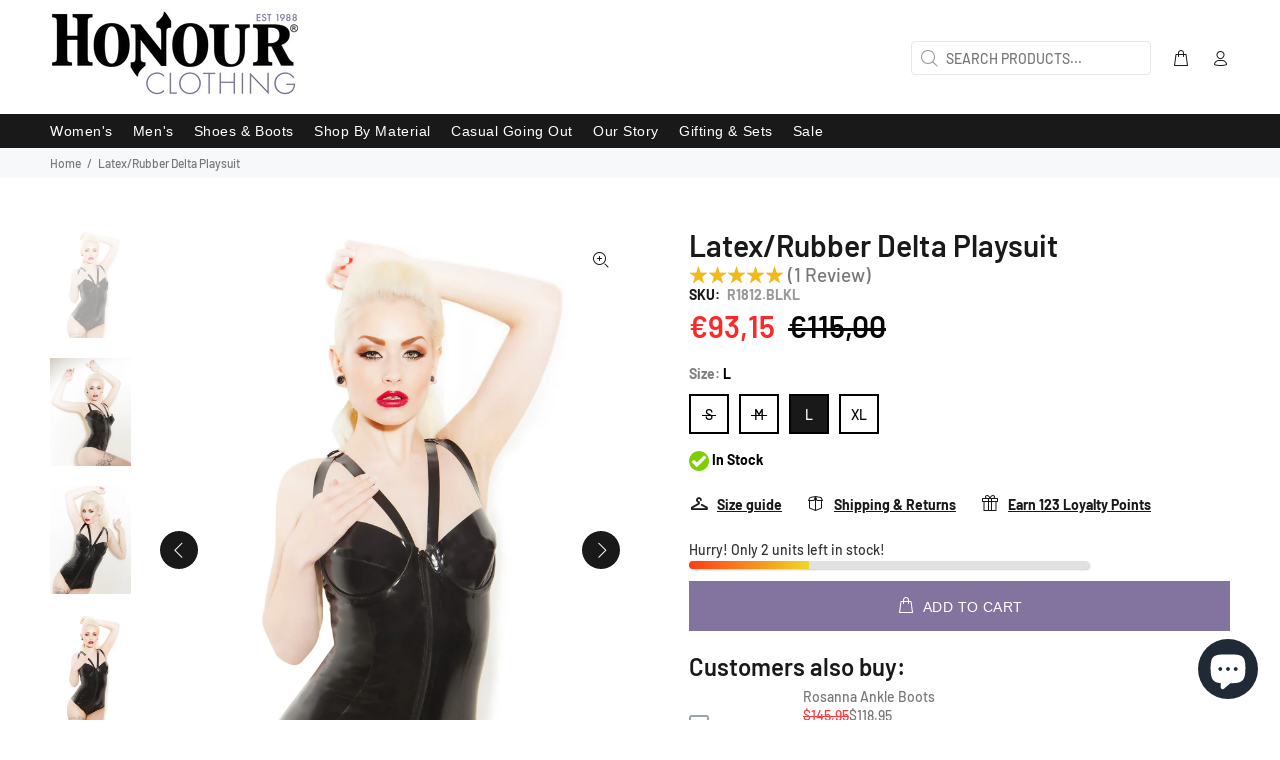

--- FILE ---
content_type: text/html; charset=utf-8
request_url: https://www.honourclothing.com/en-nl/products/latex-delta-playsuit
body_size: 106827
content:
<!doctype html>
<!--[if IE 9]> <html class="ie9 no-js" lang="en"> <![endif]-->
<!--[if (gt IE 9)|!(IE)]><!--> <html class="no-js" lang="en"> <!--<![endif]-->
<head>

    <script>window.discardURLs = true;(()=>{let e=document.documentElement;window.all_scripts=[],window.scObs=new MutationObserver(e=>{e.forEach(({addedNodes:e})=>{e.forEach(e=>{"SCRIPT"===e.tagName&&"web-pixels-manager-setup"==e.id&&(e.type="text/superspeed",window.all_scripts.push(e),e.remove())})})}),window.scObs.observe(e,{childList:!0,subtree:!0})})();window.___l1 = 1;window.___t5 = 5e3;window.___sSt = setTimeout;window.ss_template = "product";window.DENY_SUPERLIST = [];window.superLayer = window.superLayer || [];function _l(){window.superLayer.push(arguments);}</script>
    
    
    <style>#suloader { transition: .3s ease-in-out; z-index: 999999999999999; width: 100%; height: 100%; opacity: 100%; display: flex; justify-content: center; align-items: center;flex-direction: column; background: #fff; color: #000; position: fixed; }</style>
    
    
    <style id="content-visibility">[role=main] .shopify-section:not(:first-child), #shopify-section-footer, .shopify-section-group-footer-group, iframe { content-visibility: hidden;}</style>
  

    <link rel="preconnect" href="https://fonts.shopifycdn.com" crossorigin>
    
    <style data-shopify>
      
      
      
      /* ================ Typography ================ */
      
      
      
      @font-face {
  font-family: Barlow;
  font-weight: 600;
  font-style: normal;
  font-display: swap;
  src: url("//www.honourclothing.com/cdn/fonts/barlow/barlow_n6.329f582a81f63f125e63c20a5a80ae9477df68e1.woff2") format("woff2"),
       url("//www.honourclothing.com/cdn/fonts/barlow/barlow_n6.0163402e36247bcb8b02716880d0b39568412e9e.woff") format("woff");
}

@font-face {
  font-family: Barlow;
  font-weight: 500;
  font-style: normal;
  font-display: swap;
  src: url("//www.honourclothing.com/cdn/fonts/barlow/barlow_n5.a193a1990790eba0cc5cca569d23799830e90f07.woff2") format("woff2"),
       url("//www.honourclothing.com/cdn/fonts/barlow/barlow_n5.ae31c82169b1dc0715609b8cc6a610b917808358.woff") format("woff");
}

      @font-face {
  font-family: Barlow;
  font-weight: 700;
  font-style: normal;
  font-display: swap;
  src: url("//www.honourclothing.com/cdn/fonts/barlow/barlow_n7.691d1d11f150e857dcbc1c10ef03d825bc378d81.woff2") format("woff2"),
       url("//www.honourclothing.com/cdn/fonts/barlow/barlow_n7.4fdbb1cb7da0e2c2f88492243ffa2b4f91924840.woff") format("woff");
}

      
      @font-face {
  font-family: Barlow;
  font-weight: 700;
  font-style: normal;
  font-display: swap;
  src: url("//www.honourclothing.com/cdn/fonts/barlow/barlow_n7.691d1d11f150e857dcbc1c10ef03d825bc378d81.woff2") format("woff2"),
       url("//www.honourclothing.com/cdn/fonts/barlow/barlow_n7.4fdbb1cb7da0e2c2f88492243ffa2b4f91924840.woff") format("woff");
}

      
      
      

      @font-face{
        font-family: 'revicons';
        src: url("https://www.honourclothing.com/cdn/shop/t/64/assets/revicons.eot?5510888");
        src: url("https://www.honourclothing.com/cdn/shop/t/64/assets/revicons.eot?5510888#iefix") format("embedded-opentype"), 
          url("https://www.honourclothing.com/cdn/shop/t/64/assets/revicons.woff?5510888") format("woff"), 
          url("https://www.honourclothing.com/cdn/shop/t/64/assets/revicons.ttf?5510888") format("truetype"), 
          url("https://www.honourclothing.com/cdn/shop/t/64/assets/revicons.svg?5510888#revicons") format("svg");
        font-weight: normal;
        font-style: normal;
      }

      @font-face {
        font-family: 'wokiee_icons';
        src:  url('https://www.honourclothing.com/cdn/shop/t/64/assets/wokiee_icons.eot?87a912');
        src:  url('https://www.honourclothing.com/cdn/shop/t/64/assets/wokiee_icons.eot?87a912#iefix') format('embedded-opentype'),
          url('https://www.honourclothing.com/cdn/shop/t/64/assets/wokiee_icons.ttf?87a912') format('truetype'),
          url('https://www.honourclothing.com/cdn/shop/t/64/assets/wokiee_icons.woff?87a912') format('woff'),
          url('https://www.honourclothing.com/cdn/shop/t/64/assets/wokiee_icons.svg?87a912#wokiee_icons') format('svg');
        font-weight: normal;
        font-style: normal;
      }

      .content-indent.container-fluid-custom-mobile-padding-02 {min-height: 100vh;}
    </style>

  
    <script>
    	window['otkConsent'] = {
    		"security_storage":true,
    		"functionality_storage":true,
    		"ad_user_data":true,
    		"ad_personalization":true,
    		"ad_storage":true,
    		"analytics_storage":true,
    		"personalization_storage":true,
    		"ads_data_redaction":true,
    		"url_passthrough":true
    	};
    	function _gtag(){dataLayer.push(arguments)}window.dataLayer=window.dataLayer||[],function(e,t){e.otCookiesGCM={},e.otCookiesGCM={url_passthrough:!1,ads_data_redaction:!1,config:{ad_user_data:"denied",ad_personalization:"denied",ad_storage:"denied",analytics_storage:"denied",functionality_storage:"denied",personalization_storage:"denied",security_storage:"denied"}};const a=e.otkConsent;let o=function(e,t){const a=e+"=",o=decodeURIComponent(t.cookie),n=o.split(";");for(let e=0;e<n.length;e++){let t=n[e];for(;" "===t.charAt(0);)t=t.substring(1);if(0===t.indexOf(a))return t.substring(a.length,t.length)}return""}("cookiesNotification",t);_gtag("consent","default",e.otCookiesGCM.config);let n=!0;if(o){o=JSON.parse(o);const t=o[0].categoriesSelected;n=!t.includes("marketing"),e.otCookiesGCM.config={ad_user_data:a.ad_user_data&&t.includes("marketing")?"granted":"denied",ad_personalization:a.ad_personalization&&t.includes("marketing")?"granted":"denied",ad_storage:a.ad_storage&&t.includes("marketing")?"granted":"denied",analytics_storage:a.analytics_storage&&t.includes("analytics")?"granted":"denied",functionality_storage:a.functionality_storage&&t.includes("necessary")?"granted":"denied",personalization_storage:a.personalization_storage&&t.includes("preferences")?"granted":"denied",security_storage:a.security_storage&&t.includes("necessary")?"granted":"denied"},_gtag("consent","update",e.otCookiesGCM.config)}e.otCookiesGCM.ads_data_redaction=e.otkConsent.ads_data_redaction&&n,e.otCookiesGCM.url_passthrough=e.otkConsent.url_passthrough,e.otCookiesGCM.ads_data_redaction&&_gtag("set","ads_data_redaction",e.otCookiesGCM.ads_data_redaction),e.otCookiesGCM.url_passthrough&&_gtag("set","url_passthrough",e.otCookiesGCM.url_passthrough)}(window,document);
    </script>
  

    <!-- Basic page needs ================================================== -->
    <meta charset="utf-8">
    <!--[if IE]><meta http-equiv="X-UA-Compatible" content="IE=edge,chrome=1"><![endif]-->
    <meta name="viewport" content="width=device-width,initial-scale=1">
    <meta name="theme-color" content="#191919">
    <meta name="keywords" content="Shopify Template" />
    <meta name="author" content="p-themes">
    <link rel="canonical" href="https://www.honourclothing.com/en-nl/products/latex-delta-playsuit"><link rel="shortcut icon" href="//www.honourclothing.com/cdn/shop/files/favicon_32x32.png?v=1637771150" type="image/png"><!-- Title and description ================================================== --><title>Latex/Rubber Delta Playsuit
&ndash; Honour Clothing
</title><meta name="description" content="Shop Latex Delta Playsuit at Honour Clothing Today! Alternative Fashion at Affordable Prices."><!-- Social meta ================================================== --><!-- /snippets/social-meta-tags.liquid -->




<meta property="og:site_name" content="Honour Clothing">
<meta property="og:url" content="https://www.honourclothing.com/en-nl/products/latex-delta-playsuit">
<meta property="og:title" content="Latex/Rubber Delta Playsuit">
<meta property="og:type" content="product">
<meta property="og:description" content="Shop Latex Delta Playsuit at Honour Clothing Today! Alternative Fashion at Affordable Prices.">

  <meta property="og:price:amount" content="123,95">
  <meta property="og:price:currency" content="EUR">

<meta property="og:image" content="http://www.honourclothing.com/cdn/shop/products/Latex-Delta-Playsuit-Body-Honourclothing-L-R1812BLKL_1200x1200.jpg?v=1649192513"><meta property="og:image" content="http://www.honourclothing.com/cdn/shop/products/Latex-Delta-Playsuit-Body-Honourclothing-3_1200x1200.jpg?v=1649192515"><meta property="og:image" content="http://www.honourclothing.com/cdn/shop/products/Latex-Delta-Playsuit-Body-Honourclothing-4_1200x1200.jpg?v=1649192516">
<meta property="og:image:secure_url" content="https://www.honourclothing.com/cdn/shop/products/Latex-Delta-Playsuit-Body-Honourclothing-L-R1812BLKL_1200x1200.jpg?v=1649192513"><meta property="og:image:secure_url" content="https://www.honourclothing.com/cdn/shop/products/Latex-Delta-Playsuit-Body-Honourclothing-3_1200x1200.jpg?v=1649192515"><meta property="og:image:secure_url" content="https://www.honourclothing.com/cdn/shop/products/Latex-Delta-Playsuit-Body-Honourclothing-4_1200x1200.jpg?v=1649192516">


<meta name="twitter:card" content="summary_large_image">
<meta name="twitter:title" content="Latex/Rubber Delta Playsuit">
<meta name="twitter:description" content="Shop Latex Delta Playsuit at Honour Clothing Today! Alternative Fashion at Affordable Prices.">
<!-- Helpers ================================================== -->
  
    <!-- CSS ================================================== -->

<link    href="//www.honourclothing.com/cdn/shop/t/25/assets/theme.css?v=16134158674153272061766162958" rel="stylesheet" type="text/css" media="all" />


  <link    href="//www.honourclothing.com/cdn/shop/t/25/assets/theme_product.css?v=184367832969703761731763137037" rel="stylesheet" type="text/css" media="all" />






    <link    href="//www.honourclothing.com/cdn/shop/t/25/assets/theme_product_page.css?v=138281824015208647241762877544" rel="stylesheet" type="text/css" media="all" />


<script src="//www.honourclothing.com/cdn/shop/t/25/assets/jquery.min.js?v=146653844047132007351689768897" defer="defer"></script><!-- Header hook for plugins ================================================== -->
    <script>window.performance && window.performance.mark && window.performance.mark('shopify.content_for_header.start');</script><meta name="google-site-verification" content="YsprMNUDZXlurR78nK6dxM7LFW04EK4ALXmWr_xIreM">
<meta name="facebook-domain-verification" content="mybyzy31ajfhufaa6hlq4wpmtz7jjw">
<meta id="shopify-digital-wallet" name="shopify-digital-wallet" content="/60944351447/digital_wallets/dialog">
<meta name="shopify-checkout-api-token" content="01a69d51d122d2e6a7ff62cff198e3ce">
<meta id="in-context-paypal-metadata" data-shop-id="60944351447" data-venmo-supported="false" data-environment="production" data-locale="en_US" data-paypal-v4="true" data-currency="EUR">
<link rel="alternate" hreflang="x-default" href="https://www.honourclothing.com/products/latex-delta-playsuit">
<link rel="alternate" hreflang="en-NL" href="https://www.honourclothing.com/en-nl/products/latex-delta-playsuit">
<link rel="alternate" hreflang="en-ES" href="https://www.honourclothing.com/en-es/products/latex-delta-playsuit">
<link rel="alternate" hreflang="en-GB" href="https://www.honourclothing.com/products/latex-delta-playsuit">
<link rel="alternate" type="application/json+oembed" href="https://www.honourclothing.com/en-nl/products/latex-delta-playsuit.oembed">
<script async="async" src="/checkouts/internal/preloads.js?locale=en-NL"></script>
<link rel="preconnect" href="https://shop.app" crossorigin="anonymous">
<script async="async" src="https://shop.app/checkouts/internal/preloads.js?locale=en-NL&shop_id=60944351447" crossorigin="anonymous"></script>
<script id="apple-pay-shop-capabilities" type="application/json">{"shopId":60944351447,"countryCode":"GB","currencyCode":"EUR","merchantCapabilities":["supports3DS"],"merchantId":"gid:\/\/shopify\/Shop\/60944351447","merchantName":"Honour Clothing","requiredBillingContactFields":["postalAddress","email"],"requiredShippingContactFields":["postalAddress","email"],"shippingType":"shipping","supportedNetworks":["visa","maestro","masterCard","amex","discover","elo"],"total":{"type":"pending","label":"Honour Clothing","amount":"1.00"},"shopifyPaymentsEnabled":true,"supportsSubscriptions":true}</script>
<script id="shopify-features" type="application/json">{"accessToken":"01a69d51d122d2e6a7ff62cff198e3ce","betas":["rich-media-storefront-analytics"],"domain":"www.honourclothing.com","predictiveSearch":true,"shopId":60944351447,"locale":"en"}</script>
<script>var Shopify = Shopify || {};
Shopify.shop = "honourclothing.myshopify.com";
Shopify.locale = "en";
Shopify.currency = {"active":"EUR","rate":"1.15281"};
Shopify.country = "NL";
Shopify.theme = {"name":"honourclothing-wokiee\/main","id":137109864663,"schema_name":"Wokiee","schema_version":"2.3.2 shopify 2.0","theme_store_id":null,"role":"main"};
Shopify.theme.handle = "null";
Shopify.theme.style = {"id":null,"handle":null};
Shopify.cdnHost = "www.honourclothing.com/cdn";
Shopify.routes = Shopify.routes || {};
Shopify.routes.root = "/en-nl/";</script>
<script type="module">!function(o){(o.Shopify=o.Shopify||{}).modules=!0}(window);</script>
<script>!function(o){function n(){var o=[];function n(){o.push(Array.prototype.slice.apply(arguments))}return n.q=o,n}var t=o.Shopify=o.Shopify||{};t.loadFeatures=n(),t.autoloadFeatures=n()}(window);</script>
<script>
  window.ShopifyPay = window.ShopifyPay || {};
  window.ShopifyPay.apiHost = "shop.app\/pay";
  window.ShopifyPay.redirectState = null;
</script>
<script id="shop-js-analytics" type="application/json">{"pageType":"product"}</script>
<script defer="defer" async type="module" src="//www.honourclothing.com/cdn/shopifycloud/shop-js/modules/v2/client.init-shop-cart-sync_BApSsMSl.en.esm.js"></script>
<script defer="defer" async type="module" src="//www.honourclothing.com/cdn/shopifycloud/shop-js/modules/v2/chunk.common_CBoos6YZ.esm.js"></script>
<script type="module">
  await import("//www.honourclothing.com/cdn/shopifycloud/shop-js/modules/v2/client.init-shop-cart-sync_BApSsMSl.en.esm.js");
await import("//www.honourclothing.com/cdn/shopifycloud/shop-js/modules/v2/chunk.common_CBoos6YZ.esm.js");

  window.Shopify.SignInWithShop?.initShopCartSync?.({"fedCMEnabled":true,"windoidEnabled":true});

</script>
<script>
  window.Shopify = window.Shopify || {};
  if (!window.Shopify.featureAssets) window.Shopify.featureAssets = {};
  window.Shopify.featureAssets['shop-js'] = {"shop-cart-sync":["modules/v2/client.shop-cart-sync_DJczDl9f.en.esm.js","modules/v2/chunk.common_CBoos6YZ.esm.js"],"init-fed-cm":["modules/v2/client.init-fed-cm_BzwGC0Wi.en.esm.js","modules/v2/chunk.common_CBoos6YZ.esm.js"],"init-windoid":["modules/v2/client.init-windoid_BS26ThXS.en.esm.js","modules/v2/chunk.common_CBoos6YZ.esm.js"],"shop-cash-offers":["modules/v2/client.shop-cash-offers_DthCPNIO.en.esm.js","modules/v2/chunk.common_CBoos6YZ.esm.js","modules/v2/chunk.modal_Bu1hFZFC.esm.js"],"shop-button":["modules/v2/client.shop-button_D_JX508o.en.esm.js","modules/v2/chunk.common_CBoos6YZ.esm.js"],"init-shop-email-lookup-coordinator":["modules/v2/client.init-shop-email-lookup-coordinator_DFwWcvrS.en.esm.js","modules/v2/chunk.common_CBoos6YZ.esm.js"],"shop-toast-manager":["modules/v2/client.shop-toast-manager_tEhgP2F9.en.esm.js","modules/v2/chunk.common_CBoos6YZ.esm.js"],"shop-login-button":["modules/v2/client.shop-login-button_DwLgFT0K.en.esm.js","modules/v2/chunk.common_CBoos6YZ.esm.js","modules/v2/chunk.modal_Bu1hFZFC.esm.js"],"avatar":["modules/v2/client.avatar_BTnouDA3.en.esm.js"],"init-shop-cart-sync":["modules/v2/client.init-shop-cart-sync_BApSsMSl.en.esm.js","modules/v2/chunk.common_CBoos6YZ.esm.js"],"pay-button":["modules/v2/client.pay-button_BuNmcIr_.en.esm.js","modules/v2/chunk.common_CBoos6YZ.esm.js"],"init-shop-for-new-customer-accounts":["modules/v2/client.init-shop-for-new-customer-accounts_DrjXSI53.en.esm.js","modules/v2/client.shop-login-button_DwLgFT0K.en.esm.js","modules/v2/chunk.common_CBoos6YZ.esm.js","modules/v2/chunk.modal_Bu1hFZFC.esm.js"],"init-customer-accounts-sign-up":["modules/v2/client.init-customer-accounts-sign-up_TlVCiykN.en.esm.js","modules/v2/client.shop-login-button_DwLgFT0K.en.esm.js","modules/v2/chunk.common_CBoos6YZ.esm.js","modules/v2/chunk.modal_Bu1hFZFC.esm.js"],"shop-follow-button":["modules/v2/client.shop-follow-button_C5D3XtBb.en.esm.js","modules/v2/chunk.common_CBoos6YZ.esm.js","modules/v2/chunk.modal_Bu1hFZFC.esm.js"],"checkout-modal":["modules/v2/client.checkout-modal_8TC_1FUY.en.esm.js","modules/v2/chunk.common_CBoos6YZ.esm.js","modules/v2/chunk.modal_Bu1hFZFC.esm.js"],"init-customer-accounts":["modules/v2/client.init-customer-accounts_C0Oh2ljF.en.esm.js","modules/v2/client.shop-login-button_DwLgFT0K.en.esm.js","modules/v2/chunk.common_CBoos6YZ.esm.js","modules/v2/chunk.modal_Bu1hFZFC.esm.js"],"lead-capture":["modules/v2/client.lead-capture_Cq0gfm7I.en.esm.js","modules/v2/chunk.common_CBoos6YZ.esm.js","modules/v2/chunk.modal_Bu1hFZFC.esm.js"],"shop-login":["modules/v2/client.shop-login_BmtnoEUo.en.esm.js","modules/v2/chunk.common_CBoos6YZ.esm.js","modules/v2/chunk.modal_Bu1hFZFC.esm.js"],"payment-terms":["modules/v2/client.payment-terms_BHOWV7U_.en.esm.js","modules/v2/chunk.common_CBoos6YZ.esm.js","modules/v2/chunk.modal_Bu1hFZFC.esm.js"]};
</script>
<script>(function() {
  var isLoaded = false;
  function asyncLoad() {
    if (isLoaded) return;
    isLoaded = true;
    var urls = ["https:\/\/app.mezereon.net\/shopify\/enabled\/honourclothing.js?shop=honourclothing.myshopify.com","https:\/\/joy.avada.io\/scripttag\/avada-joy-tracking.min.js?shop=honourclothing.myshopify.com","https:\/\/joy.avada.io\/scripttag\/avada-joy.min.js?shop=honourclothing.myshopify.com","https:\/\/intg.snapchat.com\/shopify\/shopify-scevent-init.js?id=fd483c71-1a9f-4f2d-bcac-974c698385ac\u0026shop=honourclothing.myshopify.com","https:\/\/cdn.assortion.com\/app.js?shop=honourclothing.myshopify.com","https:\/\/ecommplugins-scripts.trustpilot.com\/v2.1\/js\/header.min.js?settings=eyJrZXkiOiJEc2ZVRGRnNjlsMk5tdEVyIiwicyI6Im5vbmUifQ==\u0026shop=honourclothing.myshopify.com","https:\/\/ecommplugins-trustboxsettings.trustpilot.com\/honourclothing.myshopify.com.js?settings=1703853393844\u0026shop=honourclothing.myshopify.com","https:\/\/s3.eu-west-1.amazonaws.com\/production-klarna-il-shopify-osm\/c3d88faaccfe38f80c12c3720c99d87fd3161a3a\/honourclothing.myshopify.com-1709562796744.js?shop=honourclothing.myshopify.com","https:\/\/chimpstatic.com\/mcjs-connected\/js\/users\/f5b1092e3404dfeda05a9fd37\/89a1aec11df810cb0ce60010f.js?shop=honourclothing.myshopify.com","\/\/cdn.shopify.com\/proxy\/2ade7736729025f9baf62320630ef65877634600031ca55137767da75ace52ed\/api.goaffpro.com\/loader.js?shop=honourclothing.myshopify.com\u0026sp-cache-control=cHVibGljLCBtYXgtYWdlPTkwMA"];
    for (var i = 0; i < urls.length; i++) {
      var s = document.createElement('script');
      s.type = 'text/javascript';
      s.async = true;
      s.src = urls[i];
      var x = document.getElementsByTagName('script')[0];
      x.parentNode.insertBefore(s, x);
    }
  };
  if(window.attachEvent) {
    window.attachEvent('onload', asyncLoad);
  } else {
    window.addEventListener('load', asyncLoad, false);
  }
})();</script>
<script id="__st">var __st={"a":60944351447,"offset":0,"reqid":"d4066adc-f4c5-4c59-a903-596692779d97-1768861145","pageurl":"www.honourclothing.com\/en-nl\/products\/latex-delta-playsuit","u":"25106bd6c60a","p":"product","rtyp":"product","rid":7456264454359};</script>
<script>window.ShopifyPaypalV4VisibilityTracking = true;</script>
<script id="captcha-bootstrap">!function(){'use strict';const t='contact',e='account',n='new_comment',o=[[t,t],['blogs',n],['comments',n],[t,'customer']],c=[[e,'customer_login'],[e,'guest_login'],[e,'recover_customer_password'],[e,'create_customer']],r=t=>t.map((([t,e])=>`form[action*='/${t}']:not([data-nocaptcha='true']) input[name='form_type'][value='${e}']`)).join(','),a=t=>()=>t?[...document.querySelectorAll(t)].map((t=>t.form)):[];function s(){const t=[...o],e=r(t);return a(e)}const i='password',u='form_key',d=['recaptcha-v3-token','g-recaptcha-response','h-captcha-response',i],f=()=>{try{return window.sessionStorage}catch{return}},m='__shopify_v',_=t=>t.elements[u];function p(t,e,n=!1){try{const o=window.sessionStorage,c=JSON.parse(o.getItem(e)),{data:r}=function(t){const{data:e,action:n}=t;return t[m]||n?{data:e,action:n}:{data:t,action:n}}(c);for(const[e,n]of Object.entries(r))t.elements[e]&&(t.elements[e].value=n);n&&o.removeItem(e)}catch(o){console.error('form repopulation failed',{error:o})}}const l='form_type',E='cptcha';function T(t){t.dataset[E]=!0}const w=window,h=w.document,L='Shopify',v='ce_forms',y='captcha';let A=!1;((t,e)=>{const n=(g='f06e6c50-85a8-45c8-87d0-21a2b65856fe',I='https://cdn.shopify.com/shopifycloud/storefront-forms-hcaptcha/ce_storefront_forms_captcha_hcaptcha.v1.5.2.iife.js',D={infoText:'Protected by hCaptcha',privacyText:'Privacy',termsText:'Terms'},(t,e,n)=>{const o=w[L][v],c=o.bindForm;if(c)return c(t,g,e,D).then(n);var r;o.q.push([[t,g,e,D],n]),r=I,A||(h.body.append(Object.assign(h.createElement('script'),{id:'captcha-provider',async:!0,src:r})),A=!0)});var g,I,D;w[L]=w[L]||{},w[L][v]=w[L][v]||{},w[L][v].q=[],w[L][y]=w[L][y]||{},w[L][y].protect=function(t,e){n(t,void 0,e),T(t)},Object.freeze(w[L][y]),function(t,e,n,w,h,L){const[v,y,A,g]=function(t,e,n){const i=e?o:[],u=t?c:[],d=[...i,...u],f=r(d),m=r(i),_=r(d.filter((([t,e])=>n.includes(e))));return[a(f),a(m),a(_),s()]}(w,h,L),I=t=>{const e=t.target;return e instanceof HTMLFormElement?e:e&&e.form},D=t=>v().includes(t);t.addEventListener('submit',(t=>{const e=I(t);if(!e)return;const n=D(e)&&!e.dataset.hcaptchaBound&&!e.dataset.recaptchaBound,o=_(e),c=g().includes(e)&&(!o||!o.value);(n||c)&&t.preventDefault(),c&&!n&&(function(t){try{if(!f())return;!function(t){const e=f();if(!e)return;const n=_(t);if(!n)return;const o=n.value;o&&e.removeItem(o)}(t);const e=Array.from(Array(32),(()=>Math.random().toString(36)[2])).join('');!function(t,e){_(t)||t.append(Object.assign(document.createElement('input'),{type:'hidden',name:u})),t.elements[u].value=e}(t,e),function(t,e){const n=f();if(!n)return;const o=[...t.querySelectorAll(`input[type='${i}']`)].map((({name:t})=>t)),c=[...d,...o],r={};for(const[a,s]of new FormData(t).entries())c.includes(a)||(r[a]=s);n.setItem(e,JSON.stringify({[m]:1,action:t.action,data:r}))}(t,e)}catch(e){console.error('failed to persist form',e)}}(e),e.submit())}));const S=(t,e)=>{t&&!t.dataset[E]&&(n(t,e.some((e=>e===t))),T(t))};for(const o of['focusin','change'])t.addEventListener(o,(t=>{const e=I(t);D(e)&&S(e,y())}));const B=e.get('form_key'),M=e.get(l),P=B&&M;t.addEventListener('DOMContentLoaded',(()=>{const t=y();if(P)for(const e of t)e.elements[l].value===M&&p(e,B);[...new Set([...A(),...v().filter((t=>'true'===t.dataset.shopifyCaptcha))])].forEach((e=>S(e,t)))}))}(h,new URLSearchParams(w.location.search),n,t,e,['guest_login'])})(!0,!0)}();</script>
<script integrity="sha256-4kQ18oKyAcykRKYeNunJcIwy7WH5gtpwJnB7kiuLZ1E=" data-source-attribution="shopify.loadfeatures" defer="defer" src="//www.honourclothing.com/cdn/shopifycloud/storefront/assets/storefront/load_feature-a0a9edcb.js" crossorigin="anonymous"></script>
<script crossorigin="anonymous" defer="defer" src="//www.honourclothing.com/cdn/shopifycloud/storefront/assets/shopify_pay/storefront-65b4c6d7.js?v=20250812"></script>
<script data-source-attribution="shopify.dynamic_checkout.dynamic.init">var Shopify=Shopify||{};Shopify.PaymentButton=Shopify.PaymentButton||{isStorefrontPortableWallets:!0,init:function(){window.Shopify.PaymentButton.init=function(){};var t=document.createElement("script");t.src="https://www.honourclothing.com/cdn/shopifycloud/portable-wallets/latest/portable-wallets.en.js",t.type="module",document.head.appendChild(t)}};
</script>
<script data-source-attribution="shopify.dynamic_checkout.buyer_consent">
  function portableWalletsHideBuyerConsent(e){var t=document.getElementById("shopify-buyer-consent"),n=document.getElementById("shopify-subscription-policy-button");t&&n&&(t.classList.add("hidden"),t.setAttribute("aria-hidden","true"),n.removeEventListener("click",e))}function portableWalletsShowBuyerConsent(e){var t=document.getElementById("shopify-buyer-consent"),n=document.getElementById("shopify-subscription-policy-button");t&&n&&(t.classList.remove("hidden"),t.removeAttribute("aria-hidden"),n.addEventListener("click",e))}window.Shopify?.PaymentButton&&(window.Shopify.PaymentButton.hideBuyerConsent=portableWalletsHideBuyerConsent,window.Shopify.PaymentButton.showBuyerConsent=portableWalletsShowBuyerConsent);
</script>
<script data-source-attribution="shopify.dynamic_checkout.cart.bootstrap">document.addEventListener("DOMContentLoaded",(function(){function t(){return document.querySelector("shopify-accelerated-checkout-cart, shopify-accelerated-checkout")}if(t())Shopify.PaymentButton.init();else{new MutationObserver((function(e,n){t()&&(Shopify.PaymentButton.init(),n.disconnect())})).observe(document.body,{childList:!0,subtree:!0})}}));
</script>
<link id="shopify-accelerated-checkout-styles" rel="stylesheet" media="screen" href="https://www.honourclothing.com/cdn/shopifycloud/portable-wallets/latest/accelerated-checkout-backwards-compat.css" crossorigin="anonymous">
<style id="shopify-accelerated-checkout-cart">
        #shopify-buyer-consent {
  margin-top: 1em;
  display: inline-block;
  width: 100%;
}

#shopify-buyer-consent.hidden {
  display: none;
}

#shopify-subscription-policy-button {
  background: none;
  border: none;
  padding: 0;
  text-decoration: underline;
  font-size: inherit;
  cursor: pointer;
}

#shopify-subscription-policy-button::before {
  box-shadow: none;
}

      </style>
<script id="sections-script" data-sections="promo-fixed" defer="defer" src="//www.honourclothing.com/cdn/shop/t/25/compiled_assets/scripts.js?v=25090"></script>
<script>window.performance && window.performance.mark && window.performance.mark('shopify.content_for_header.end');</script>
    <!-- /Header hook for plugins ================================================== --><style>
      .tt-flbtn.disabled{ opacity: 0.3; }
      div#Avada-Joy_FloatingButton { display: none; }
    </style>
    
    
  
    
    

    
    

    <script async src="//www.honourclothing.com/cdn/shop/t/25/assets/bss-file-configdata.js?v=118862468449115888101700836491" type="text/javascript"></script> 
<script async src="//www.honourclothing.com/cdn/shop/t/25/assets/bss-file-configdata-banner.js?v=151034973688681356691689768903" type="text/javascript"></script> 
<script async src="//www.honourclothing.com/cdn/shop/t/25/assets/bss-file-configdata-popup.js?v=173992696638277510541689768901" type="text/javascript"></script>
<script>
  document.addEventListener('DOMContentLoaded', () => {
                if (typeof BSS_PL == 'undefined') {
                    var BSS_PL = {};
                }
                var bssPlApiServer = "https://product-labels-pro.bsscommerce.com";
                BSS_PL.customerTags = 'null';
                BSS_PL.customerId = 'null';
                BSS_PL.configData = configDatas;
                BSS_PL.configDataBanner = configDataBanners ? configDataBanners : [];
                BSS_PL.configDataPopup = configDataPopups ? configDataPopups : [];
                BSS_PL.storeId = 18266;
                BSS_PL.currentPlan = "five_usd";
                BSS_PL.storeIdCustomOld = "10678";
                BSS_PL.storeIdOldWIthPriority = "12200";
                BSS_PL.apiServerProduction = "https://product-labels-pro.bsscommerce.com";
                
                BSS_PL.integration = {"laiReview":{"status":0,"config":[]}}
                BSS_PL.settingsData = {}
  });
</script>
            <style>
.homepage-slideshow .slick-slide .bss_pl_img {
    visibility: hidden !important;
}
</style>
<script>
document.addEventListener('DOMContentLoaded', () => {
  function bssFixSupportAppendHtmlLabel($, BSS_PL, parent, page, htmlLabel) {
      let appended = false;
  
      // create by QuangBM
      if (page == 'products') {
          if($(parent).hasClass('mediaimageholder')) {
              $(parent).prepend(htmlLabel);
              appended = true;
          }
          if($(parent).hasClass('slick-slide')) {
              $(parent)
                  .closest('.tt-mobile-product-slider')
                  .find('.slick-slide')
                  .prepend(htmlLabel);
              appended = true;
          }
      }
  
      if(page == 'collections') {
          $(parent)
              .find('.tt-img-parent')
              .prepend(htmlLabel);
          appended = true;
      }
      return appended;
  }
});
</script>
    
    

    <style type="text/css">
  #mz-app {
    min-height: 350px;
    position: relative;
}

.mz-loader {
    left: 0;
    margin: auto;
    overflow: auto;
    position: absolute;
    right: 0;
    top: 150px;
}

[v-cloak] {
    display: none;
}.mezereon.pagecollection .leftColumn .tt-collapse,
    .mezereon.pagecollection\.latex-2 .leftColumn .tt-collapse,
    .mezereon.pagecollection .tt-filters-options,
    .mezereon.pagecollection\.latex-2 .tt-filters-options,
    .mezereon.pagecollection .tt-product-listing.row,
    .mezereon.pagecollection\.latex-2 .tt-product-listing.row,
    .mezereon.pagecollection .tt_product_showmore,
    .mezereon.pagecollection\.latex-2 .tt_product_showmore,
    .mezereon.pagecollection .ch-drawer__wrapper .innerheadercontainer,
    .mezereon.pagecollection\.latex-2 .ch-drawer__wrapper .innerheadercontainer {
        display: none;
    }.mezereon .search-results {
        display: none!important;
    }
</style>
<script type="text/javascript">
  (function (w) {
    w.mz = w.mz || {}; w.mz.track = w.mz.track || function () { (w.mz.q = w.mz.q || []).push(arguments) }
    w.mz.config = {
      tracking: {
        url: 'https://t.mezereon.net/t',
        key: 'track-19e2fc61-55ab-40be-b7ce-d4ac4cff33fa',
        log: false
      },
      search: {
        url: 'https://api.mezereon.net/api/1.0',
        key: 'search-8d20bdf5-2cf6-464c-92ed-d690ce60716a'
      }
    };
    w.mz.moneyFormat="€{{amount_with_comma_separator}}";
    var c = w.mz.context = {}; c.shopName="Honour Clothing"; c.pageTitle="Latex\/Rubber Delta Playsuit"; c.vendorShow=true;c.currency='EUR';
    c.country=Shopify.country;})(window);
</script>
<script src="https://cdn.jsdelivr.net/npm/vue@2.7.16/dist/vue.min.js"></script>
<script src="https://cdn.jsdelivr.net/npm/@mezereon/ui-shopify@2.0.9/dist/ui-shopify.umd.min.js" defer></script>
<script src="//www.honourclothing.com/cdn/shop/t/25/assets/mezereon.js?v=22999345928468206331751685911" defer></script>
<link rel="stylesheet" href="https://cdn.jsdelivr.net/npm/@mezereon/ui-shopify@2.0.9/dist/ui-shopify.css">
<link href="//www.honourclothing.com/cdn/shop/t/25/assets/mezereon.css?v=49363093034786248411760456784" rel="stylesheet" type="text/css" media="all" />
<link href="//www.honourclothing.com/cdn/shop/t/25/assets/mezereon-product-layout-grid.css?v=47711337973330221721689768908" rel="stylesheet" type="text/css" media="all" />
<style type="text/css">
  
:root {
  --wrapper-bg-color: #FFFFFFFF;
  --wrapper-bg-color-hover: #FFFFFFFF;
  --image-max-width: 400px;
  --image-max-height: 400px;
  --image-bg-color: #FFFFFFFF;
  --image-bg-color-hover: #FFFFFFFF;
  --add2cart-enabled:inline-block;
  --add2cart-bg-color: #222222FF;
  --add2cart-bg-color-hover: #FFFFFFFF;
  --add2cart-text-color: #FFFFFFFF;
  --add2cart-text-color-hover: #111111FF;
  --add2cart-border-color: #222222FF;
  --add2cart-border-color-hover: #111111FF;
  --quickview-enabled:none;
  --quickview-bg-color: #222222FF;
  --quickview-bg-color-hover: #FFFFFFFF;
  --quickview-text-color: #FFFFFFFF;
  --quickview-text-color-hover: #111111FF;
  --quickview-border-color: #222222FF;
  --quickview-border-color-hover: #111111FF;
  --sale-bg-color: #FF0000FF;
  --sale-text-color: #FFFFFFFF;
  --sale-border-color: #FF0000FF;
  --sold-out-bg-color: #0B0B0B4D;
  --sold-out-text-color: #FFFFFFFF;
  --sold-out-border-color: #FFFFFFFF;
  --info-bg-color: #FFFFFF00;
  --info-bg-color-hover: #FFFFFF00;
  --info-title-color: #333333FF;
  --info-title-color-hover: #000000FF;
  --info-vendor-color: #666666FF;
  --info-price-color: #333333FF;
  --info-old-price-color: #333333FF;
  --info-sale-price-color: #FF0000FF;
  --reviews-fill-color: #FAAD14FF;
  --reviews-border-color: #FAAD14FF;
  --reviews-empty-color: #F1F1F1FF;
}

/* Wrapper */
.mz-item-wrapper {
}

.mz-item-wrapper .mz-item-card {
}

.mz-item-card .mz-item-inner {
}

.mz-item-card .mz-item-image {
}

/* Sale Label */
.mz-item-card .mz-item-inner .mz-item-sale-label {
}

/* Sold Out Label */
.mz-item-card .mz-item-inner .mz-item-sold-out-label {
}

/* Add To Cart */
.mz-item-card .mz-add2cart {
}

/* Bottom Right */
.mz-style-bottom-right .mz-add2cart {
}

/* Bottom */
.mz-style-bottom .mz-add2cart {
}

/* Center */
.mz-style-center .mz-add2cart {
}

/* Product Info */
.mz-item-title {
}

.mz-item-vendor {
}

.mz-item-old-price {
}

.mz-item-price {
}

.mz-item-sale-price {
}

/* Product Reviews */
.mz-reviews {
}
</style>
    







<!-- BEGIN app block: shopify://apps/consentik-cookie/blocks/omega-cookies-notification/13cba824-a338-452e-9b8e-c83046a79f21 --><script type="text/javascript" src="https://cdn.shopify.com/extensions/019bc607-8383-7b61-9618-f914d3f94be7/consentik-ex-202601161558/assets/jQueryOT.min.js" defer></script>

<script>
    window.otCKAppData = {};
    var otCKRequestDataInfo = {};
    var otCKRootLink = '';
    var otCKSettings = {};
    window.OCBCookies = []
    window.OCBCategories = []
    window['otkConsent'] = window['otkConsent'] || {};
    window.otJQuerySource = "https://cdn.shopify.com/extensions/019bc607-8383-7b61-9618-f914d3f94be7/consentik-ex-202601161558/assets/jQueryOT.min.js"
</script>



    <script>
        console.log('UN ACTIVE CROSS', )
        function __remvoveCookie(name) {
            document.cookie = name + '=; expires=Thu, 01 Jan 1970 00:00:00 UTC; path=/;';
        }

        __remvoveCookie('__cross_accepted');
    </script>




    <script>
        otCKRequestDataInfo = {"requiredLoginText":"Please login to request","requestSendingText":"Request sending...","requestSentText":"Request sent"};
    </script>


    <script>
        let otCKEnableDebugger = 0;
    </script>




    <script>
        window.cstCookiesData = {"rootLink":"https://apps.consentik.com/consentik","cookies":[{"id":13212656,"cookie_status":true,"cookie_name":"_ab","cookie_description":"Used in connection with access to admin.","category_id":36938,"platform":"Shopify","domain":"shopify.com","retention_period":"session","privacy_link":null,"wildcard":false,"expired_time":"session","type":null},{"id":13212657,"cookie_status":true,"cookie_name":"_secure_session_id","cookie_description":"Used in connection with navigation through a storefront.\r\n","category_id":36938,"platform":"Shopify","domain":"shopify.com","retention_period":"session","privacy_link":null,"wildcard":false,"expired_time":"session","type":null},{"id":13212658,"cookie_status":true,"cookie_name":"Cart","cookie_description":"Used in connection with shopping cart.\r\n","category_id":36938,"platform":"Shopify","domain":"shopify.com","retention_period":"14 days","privacy_link":null,"wildcard":false,"expired_time":"14 days","type":null},{"id":13212659,"cookie_status":true,"cookie_name":"cart_currency","cookie_description":"Used in connection with shopping cart.\r\n","category_id":36938,"platform":"Shopify","domain":"shopify.com","retention_period":"14 days","privacy_link":null,"wildcard":false,"expired_time":"14 days","type":null},{"id":13212660,"cookie_status":true,"cookie_name":"cart_sig","cookie_description":"Used in connection with checkout.\r\n","category_id":36938,"platform":"Shopify","domain":"shopify.com","retention_period":"14 days","privacy_link":null,"wildcard":false,"expired_time":"14 days","type":null},{"id":13212661,"cookie_status":true,"cookie_name":"cart_ts","cookie_description":"Used in connection with checkout.\r\n","category_id":36938,"platform":"Shopify","domain":"shopify.com","retention_period":"14 days","privacy_link":null,"wildcard":false,"expired_time":"14 days","type":null},{"id":13212662,"cookie_status":true,"cookie_name":"cart_ver","cookie_description":"Used in connection with shopping cart.\r\n","category_id":36938,"platform":"Shopify","domain":"","retention_period":"2 weeks","privacy_link":null,"wildcard":false,"expired_time":"2 weeks","type":null},{"id":13212663,"cookie_status":true,"cookie_name":"checkout","cookie_description":"Used in connection with checkout.\r\n","category_id":36938,"platform":null,"domain":null,"retention_period":null,"privacy_link":null,"wildcard":false,"expired_time":null,"type":null},{"id":13212664,"cookie_status":true,"cookie_name":"checkout_token","cookie_description":"Used in connection with checkout.\r\n","category_id":36938,"platform":"Shopify","domain":"shopify.com","retention_period":"14 days","privacy_link":null,"wildcard":false,"expired_time":"14 days","type":null},{"id":13212665,"cookie_status":true,"cookie_name":"cookietest","cookie_description":"Used in connection with navigation through a storefront.\r\n","category_id":36938,"platform":null,"domain":null,"retention_period":null,"privacy_link":null,"wildcard":false,"expired_time":null,"type":null},{"id":13212666,"cookie_status":true,"cookie_name":"master_device_id","cookie_description":"Used in connection with merchant login.\r\n","category_id":36938,"platform":null,"domain":null,"retention_period":null,"privacy_link":null,"wildcard":false,"expired_time":null,"type":null},{"id":13212667,"cookie_status":true,"cookie_name":"previous_checkout_token\t","cookie_description":"Used in connection with checkout.\r\n","category_id":36938,"platform":null,"domain":null,"retention_period":null,"privacy_link":null,"wildcard":false,"expired_time":null,"type":null},{"id":13212668,"cookie_status":true,"cookie_name":"previous_step","cookie_description":"Used in connection with checkout.\r\n","category_id":36938,"platform":null,"domain":null,"retention_period":null,"privacy_link":null,"wildcard":false,"expired_time":null,"type":null},{"id":13212669,"cookie_status":true,"cookie_name":"remember_me","cookie_description":"Used in connection with checkout.\r\n","category_id":36938,"platform":null,"domain":null,"retention_period":null,"privacy_link":null,"wildcard":false,"expired_time":null,"type":null},{"id":13212670,"cookie_status":true,"cookie_name":"Secret","cookie_description":"Used in connection with checkout.\r\n","category_id":36938,"platform":"Shopify","domain":"shopify.com","retention_period":"14 days","privacy_link":null,"wildcard":false,"expired_time":"14 days","type":null},{"id":13212671,"cookie_status":true,"cookie_name":"Secure_customer_sig","cookie_description":"Used in connection with customer login.\r\n","category_id":36938,"platform":"Shopify","domain":"shopify.com","retention_period":"2 years","privacy_link":null,"wildcard":false,"expired_time":"2 years","type":null},{"id":13212672,"cookie_status":true,"cookie_name":"storefront_digest","cookie_description":"Used in connection with customer login.\r\n","category_id":36938,"platform":"Shopify","domain":"shopify.com","retention_period":"2 years","privacy_link":null,"wildcard":false,"expired_time":"2 years","type":null},{"id":13212673,"cookie_status":true,"cookie_name":"_shopify_country\t","cookie_description":"Used in connection with checkout.\r\n","category_id":36938,"platform":null,"domain":null,"retention_period":null,"privacy_link":null,"wildcard":false,"expired_time":null,"type":null},{"id":13212674,"cookie_status":true,"cookie_name":"_shopify_m","cookie_description":"Used for managing customer privacy settings.\r\n","category_id":36938,"platform":null,"domain":null,"retention_period":null,"privacy_link":null,"wildcard":false,"expired_time":null,"type":null},{"id":13212675,"cookie_status":true,"cookie_name":"_shopify_tm","cookie_description":"Used for managing customer privacy settings.\r\n","category_id":36938,"platform":null,"domain":null,"retention_period":null,"privacy_link":null,"wildcard":false,"expired_time":null,"type":null},{"id":13212676,"cookie_status":true,"cookie_name":"_shopify_tw","cookie_description":"Used for managing customer privacy settings.\r\n","category_id":36938,"platform":null,"domain":null,"retention_period":null,"privacy_link":null,"wildcard":false,"expired_time":null,"type":null},{"id":13212677,"cookie_status":true,"cookie_name":"_storefront_u","cookie_description":"Used to facilitate updating customer account information.","category_id":36938,"platform":null,"domain":null,"retention_period":null,"privacy_link":null,"wildcard":false,"expired_time":null,"type":null},{"id":13212678,"cookie_status":true,"cookie_name":"_tracking_consent","cookie_description":"Tracking preferences.\r\n","category_id":36938,"platform":"Shopify","domain":"shopify.com","retention_period":"2 years","privacy_link":null,"wildcard":false,"expired_time":"2 years","type":null},{"id":13212679,"cookie_status":true,"cookie_name":"tracked_start_checkout\t","cookie_description":"Used in connection with checkout.\r\n","category_id":36938,"platform":null,"domain":null,"retention_period":null,"privacy_link":null,"wildcard":false,"expired_time":null,"type":null},{"id":13212680,"cookie_status":true,"cookie_name":"_Brochure_session","cookie_description":"Used in connection with browsing through site.\r\n","category_id":36938,"platform":"Shopify","domain":"shopify.com","retention_period":"2 years","privacy_link":null,"wildcard":false,"expired_time":"2 years","type":null},{"id":13212681,"cookie_status":true,"cookie_name":"identity_state","cookie_description":"Used in connection with customer authentication","category_id":36938,"platform":null,"domain":null,"retention_period":null,"privacy_link":null,"wildcard":false,"expired_time":null,"type":null},{"id":13212682,"cookie_status":true,"cookie_name":"identity_state_<<id>>","cookie_description":"Used in connection with customer authentication","category_id":36938,"platform":null,"domain":null,"retention_period":null,"privacy_link":null,"wildcard":false,"expired_time":null,"type":null},{"id":13212683,"cookie_status":true,"cookie_name":"identity_customer_account_number","cookie_description":"Used in connection with customer authentication","category_id":36938,"platform":null,"domain":null,"retention_period":null,"privacy_link":null,"wildcard":false,"expired_time":null,"type":null},{"id":13212684,"cookie_status":true,"cookie_name":"_customer_account_shop_sessions","cookie_description":"Used in combination with the _secure_account_session_id cookie to track a user's session for new customer accounts\t","category_id":36938,"platform":null,"domain":null,"retention_period":null,"privacy_link":null,"wildcard":false,"expired_time":null,"type":null},{"id":13212685,"cookie_status":true,"cookie_name":"_secure_account_session_id","cookie_description":"Used to track a user's session for new customer accounts","category_id":36938,"platform":null,"domain":null,"retention_period":null,"privacy_link":null,"wildcard":false,"expired_time":null,"type":null},{"id":13212686,"cookie_status":true,"cookie_name":"_cmp_a","cookie_description":"Used for managing customer privacy settings.","category_id":36938,"platform":"Shopify","domain":"","retention_period":"1 day","privacy_link":null,"wildcard":false,"expired_time":"1 day","type":null},{"id":13212687,"cookie_status":true,"cookie_name":"c","cookie_description":"Used in connection with checkout.","category_id":36938,"platform":"Adform","domain":"adform.net (3rd party)","retention_period":"60 days till 3650 days","privacy_link":null,"wildcard":false,"expired_time":"60 days till 3650 days","type":null},{"id":13212688,"cookie_status":true,"cookie_name":"customer_account_locale","cookie_description":"Used in connection with new customer accounts","category_id":36938,"platform":null,"domain":null,"retention_period":null,"privacy_link":null,"wildcard":false,"expired_time":null,"type":null},{"id":13212689,"cookie_status":true,"cookie_name":"dynamic_checkout_shown_on_cart","cookie_description":"Dient der Shop-Funktionalität, um den Einkauf und die Bezahlfunktion zu gewährleisten.","category_id":36938,"platform":"Shopify","domain":"shopify.com","retention_period":"30 minutes","privacy_link":null,"wildcard":false,"expired_time":"30 minutes","type":null},{"id":13212690,"cookie_status":true,"cookie_name":"hide_shopify_pay_for_checkout","cookie_description":"Used in connection with checkout.","category_id":36938,"platform":null,"domain":null,"retention_period":null,"privacy_link":null,"wildcard":false,"expired_time":null,"type":null},{"id":13212691,"cookie_status":true,"cookie_name":"keep_alive","cookie_description":"Used in connection with buyer localization.","category_id":36938,"platform":"Shopify","domain":"shopify.com","retention_period":"14 weeks","privacy_link":null,"wildcard":false,"expired_time":"14 weeks","type":null},{"id":13212692,"cookie_status":true,"cookie_name":"discount_code","cookie_description":"Used in connection with checkout.","category_id":36938,"platform":null,"domain":null,"retention_period":null,"privacy_link":null,"wildcard":false,"expired_time":null,"type":null},{"id":13212693,"cookie_status":true,"cookie_name":"shopify_pay","cookie_description":"Used in connection with checkout.","category_id":36938,"platform":null,"domain":null,"retention_period":null,"privacy_link":null,"wildcard":false,"expired_time":null,"type":null},{"id":13212694,"cookie_status":true,"cookie_name":"shopify_pay_redirect","cookie_description":"Used in connection with checkout.","category_id":36938,"platform":"Shopify","domain":"shopify.com","retention_period":"30 minutes, 3w or 1y depending on value","privacy_link":null,"wildcard":false,"expired_time":"30 minutes, 3w or 1y depending on value","type":null},{"id":13212695,"cookie_status":true,"cookie_name":"shop_pay_accelerated","cookie_description":"Used in connection with checkout.","category_id":36938,"platform":null,"domain":null,"retention_period":null,"privacy_link":null,"wildcard":false,"expired_time":null,"type":null},{"id":13212696,"cookie_status":true,"cookie_name":"source_name","cookie_description":"Used in combination with mobile apps to provide custom checkout behavior, when viewing a store from within a compatible mobile app.","category_id":36938,"platform":null,"domain":null,"retention_period":null,"privacy_link":null,"wildcard":false,"expired_time":null,"type":null},{"id":13212697,"cookie_status":true,"cookie_name":"checkout_session_lookup","cookie_description":"Used in connection with checkout.","category_id":36938,"platform":"Shopify","domain":"","retention_period":"3 weeks","privacy_link":null,"wildcard":false,"expired_time":"3 weeks","type":null},{"id":13212698,"cookie_status":true,"cookie_name":"checkout_prefill","cookie_description":"Used in connection with checkout.","category_id":36938,"platform":null,"domain":null,"retention_period":null,"privacy_link":null,"wildcard":false,"expired_time":null,"type":null},{"id":13212699,"cookie_status":true,"cookie_name":"checkout_queue_token","cookie_description":"Used in connection with checkout.","category_id":36938,"platform":null,"domain":null,"retention_period":null,"privacy_link":null,"wildcard":false,"expired_time":null,"type":null},{"id":13212700,"cookie_status":true,"cookie_name":"checkout_queue_checkout_token","cookie_description":"Used in connection with checkout.","category_id":36938,"platform":null,"domain":null,"retention_period":null,"privacy_link":null,"wildcard":false,"expired_time":null,"type":null},{"id":13212701,"cookie_status":true,"cookie_name":"checkout_worker_session","cookie_description":"Used in connection with checkout.","category_id":36938,"platform":null,"domain":null,"retention_period":null,"privacy_link":null,"wildcard":false,"expired_time":null,"type":null},{"id":13212702,"cookie_status":true,"cookie_name":"checkout_session_token","cookie_description":"Used in connection with checkout.","category_id":36938,"platform":"Shopify","domain":"","retention_period":"3 weeks","privacy_link":null,"wildcard":false,"expired_time":"3 weeks","type":null},{"id":13212703,"cookie_status":true,"cookie_name":"order","cookie_description":"Used in connection with order status page.","category_id":36938,"platform":null,"domain":null,"retention_period":null,"privacy_link":null,"wildcard":false,"expired_time":null,"type":null},{"id":13212704,"cookie_status":true,"cookie_name":"identity-state","cookie_description":"Used in connection with customer authentication","category_id":36938,"platform":null,"domain":null,"retention_period":null,"privacy_link":null,"wildcard":false,"expired_time":null,"type":null},{"id":13212705,"cookie_status":true,"cookie_name":"card_update_verification_id","cookie_description":"Used in connection with checkout.","category_id":36938,"platform":null,"domain":null,"retention_period":null,"privacy_link":null,"wildcard":false,"expired_time":null,"type":null},{"id":13212706,"cookie_status":true,"cookie_name":"customer_account_new_login","cookie_description":"Used in connection with customer authentication","category_id":36938,"platform":null,"domain":null,"retention_period":null,"privacy_link":null,"wildcard":false,"expired_time":null,"type":null},{"id":13212707,"cookie_status":true,"cookie_name":"customer_account_preview","cookie_description":"Used in connection with customer authentication","category_id":36938,"platform":null,"domain":null,"retention_period":null,"privacy_link":null,"wildcard":false,"expired_time":null,"type":null},{"id":13212708,"cookie_status":true,"cookie_name":"customer_payment_method","cookie_description":"Used in connection with checkout.","category_id":36938,"platform":null,"domain":null,"retention_period":null,"privacy_link":null,"wildcard":false,"expired_time":null,"type":null},{"id":13212709,"cookie_status":true,"cookie_name":"customer_shop_pay_agreement","cookie_description":"Used in connection with checkout","category_id":36938,"platform":null,"domain":null,"retention_period":null,"privacy_link":null,"wildcard":false,"expired_time":null,"type":null},{"id":13212710,"cookie_status":true,"cookie_name":"pay_update_intent_id","cookie_description":"Used in connection with checkout","category_id":36938,"platform":null,"domain":null,"retention_period":null,"privacy_link":null,"wildcard":false,"expired_time":null,"type":null},{"id":13212711,"cookie_status":true,"cookie_name":"localization","cookie_description":"Für die Lokalisierung und Bereitstellung lokaler Informationen. (z. B. Währung, Shop-Sprache)","category_id":36938,"platform":"Shopify","domain":"","retention_period":"2 weeks","privacy_link":null,"wildcard":false,"expired_time":"2 weeks","type":null},{"id":13212712,"cookie_status":true,"cookie_name":"profile_preview_token","cookie_description":"Used in connection with checkout.","category_id":36938,"platform":null,"domain":null,"retention_period":null,"privacy_link":null,"wildcard":false,"expired_time":null,"type":null},{"id":13212713,"cookie_status":true,"cookie_name":"login_with_shop_finalize","cookie_description":"Used in connection with customer authentication","category_id":36938,"platform":null,"domain":null,"retention_period":null,"privacy_link":null,"wildcard":false,"expired_time":null,"type":null},{"id":13212714,"cookie_status":true,"cookie_name":"preview_theme","cookie_description":"Used in connection with the theme editor","category_id":36938,"platform":null,"domain":null,"retention_period":null,"privacy_link":null,"wildcard":false,"expired_time":null,"type":null},{"id":13212715,"cookie_status":true,"cookie_name":"shopify-editor-unconfirmed-settings","cookie_description":"Used in connection with the theme editor","category_id":36938,"platform":null,"domain":null,"retention_period":null,"privacy_link":null,"wildcard":false,"expired_time":null,"type":null},{"id":13212716,"cookie_status":true,"cookie_name":"wpm-test-cookie","cookie_description":"Used to ensure our systems are working correctly.","category_id":36938,"platform":null,"domain":null,"retention_period":null,"privacy_link":null,"wildcard":false,"expired_time":null,"type":null},{"id":13212717,"cookie_status":true,"cookie_name":"_landing_page","cookie_description":"Track landing pages.\r\n","category_id":36938,"platform":"Shopify","domain":"shopify.com","retention_period":"2 years","privacy_link":null,"wildcard":false,"expired_time":"2 years","type":null},{"id":13212718,"cookie_status":true,"cookie_name":"_orig_referrer","cookie_description":"Track landing pages.\r\n","category_id":36938,"platform":"Shopify","domain":"shopify.com","retention_period":"2 years","privacy_link":null,"wildcard":false,"expired_time":"2 years","type":null},{"id":13212719,"cookie_status":true,"cookie_name":"_s","cookie_description":"Shopify analytics.\r\n","category_id":36941,"platform":"Shopify","domain":"shopify.com","retention_period":"2 years","privacy_link":null,"wildcard":false,"expired_time":"2 years","type":null},{"id":13212720,"cookie_status":true,"cookie_name":"_shopify_d","cookie_description":"Shopify analytics.\r\n","category_id":36941,"platform":null,"domain":null,"retention_period":null,"privacy_link":null,"wildcard":false,"expired_time":null,"type":null},{"id":13212721,"cookie_status":true,"cookie_name":"_shopify_fs","cookie_description":"Shopify analytics.\r\n","category_id":36941,"platform":"Shopify","domain":"shopify.com","retention_period":"2 years","privacy_link":null,"wildcard":false,"expired_time":"2 years","type":null},{"id":13212722,"cookie_status":true,"cookie_name":"_shopify_s","cookie_description":"Shopify analytics.\r\n","category_id":36941,"platform":"Shopify","domain":"shopify.com","retention_period":"2 years","privacy_link":null,"wildcard":false,"expired_time":"2 years","type":null},{"id":13212723,"cookie_status":true,"cookie_name":"_shopify_sa_p","cookie_description":"Shopify analytics relating to marketing & referrals.\r\n","category_id":36941,"platform":"Shopify","domain":"shopify.com","retention_period":"2 years","privacy_link":null,"wildcard":false,"expired_time":"2 years","type":null},{"id":13212724,"cookie_status":true,"cookie_name":"_shopify_sa_t","cookie_description":"Shopify analytics relating to marketing & referrals.\r\n","category_id":36941,"platform":"Shopify","domain":"shopify.com","retention_period":"2 years","privacy_link":null,"wildcard":false,"expired_time":"2 years","type":null},{"id":13212725,"cookie_status":true,"cookie_name":"_shopify_y","cookie_description":"Shopify analytics.\r\n","category_id":36941,"platform":"Shopify","domain":"shopify.com","retention_period":"2 years","privacy_link":null,"wildcard":false,"expired_time":"2 years","type":null},{"id":13212726,"cookie_status":true,"cookie_name":"_y","cookie_description":"Shopify analytics.\r\n","category_id":36941,"platform":"Shopify","domain":"shopify.com","retention_period":"2 years","privacy_link":null,"wildcard":false,"expired_time":"2 years","type":null},{"id":13212727,"cookie_status":true,"cookie_name":"_shopify_uniq","cookie_description":"Tracks landing pages.\r\n","category_id":36941,"platform":"Shopify","domain":"shopify.com","retention_period":"2 years","privacy_link":null,"wildcard":false,"expired_time":"2 years","type":null},{"id":13212728,"cookie_status":true,"cookie_name":"ab_test_*","cookie_description":"Shopify analytics.\r\n","category_id":36941,"platform":null,"domain":null,"retention_period":null,"privacy_link":null,"wildcard":false,"expired_time":null,"type":null},{"id":13212729,"cookie_status":true,"cookie_name":"ki_r","cookie_description":"Shopify analytics.\r\n","category_id":36941,"platform":"Shopify","domain":"shopify.com","retention_period":"2 years","privacy_link":null,"wildcard":false,"expired_time":"2 years","type":null},{"id":13212730,"cookie_status":true,"cookie_name":"ki_t","cookie_description":"Shopify analytics.\r\n","category_id":36941,"platform":"Shopify","domain":"shopify.com","retention_period":"2 years","privacy_link":null,"wildcard":false,"expired_time":"2 years","type":null},{"id":13212731,"cookie_status":true,"cookie_name":"customer_auth_provider","cookie_description":"Shopify analytics.","category_id":36938,"platform":null,"domain":null,"retention_period":null,"privacy_link":null,"wildcard":false,"expired_time":null,"type":null},{"id":13212732,"cookie_status":true,"cookie_name":"customer_auth_session_created_at","cookie_description":"Shopify analytics.","category_id":36938,"platform":null,"domain":null,"retention_period":null,"privacy_link":null,"wildcard":false,"expired_time":null,"type":null},{"id":13212787,"cookie_status":true,"cookie_name":"thirdpartytest","cookie_description":"","category_id":36938,"platform":null,"domain":null,"retention_period":null,"privacy_link":null,"wildcard":false,"expired_time":null,"type":null},{"id":13212788,"cookie_status":true,"cookie_name":"mzvisitId","cookie_description":"","category_id":36939,"platform":null,"domain":null,"retention_period":null,"privacy_link":null,"wildcard":false,"expired_time":null,"type":null},{"id":13212789,"cookie_status":true,"cookie_name":"mzvisitorId","cookie_description":"","category_id":36939,"platform":null,"domain":null,"retention_period":null,"privacy_link":null,"wildcard":false,"expired_time":null,"type":null},{"id":13212790,"cookie_status":true,"cookie_name":"swymsessionid","cookie_description":"","category_id":36939,"platform":null,"domain":null,"retention_period":null,"privacy_link":null,"wildcard":false,"expired_time":null,"type":null},{"id":13212791,"cookie_status":true,"cookie_name":"swympid","cookie_description":"","category_id":36939,"platform":null,"domain":null,"retention_period":null,"privacy_link":null,"wildcard":false,"expired_time":null,"type":null},{"id":13212792,"cookie_status":true,"cookie_name":"swymos","cookie_description":"","category_id":36939,"platform":null,"domain":null,"retention_period":null,"privacy_link":null,"wildcard":false,"expired_time":null,"type":null},{"id":13212793,"cookie_status":true,"cookie_name":"swymswymRegid","cookie_description":"","category_id":36939,"platform":null,"domain":null,"retention_period":null,"privacy_link":null,"wildcard":false,"expired_time":null,"type":null},{"id":13212794,"cookie_status":true,"cookie_name":"swymemail","cookie_description":"","category_id":36939,"platform":null,"domain":null,"retention_period":null,"privacy_link":null,"wildcard":false,"expired_time":null,"type":null},{"id":13212795,"cookie_status":true,"cookie_name":"swymcuct","cookie_description":"","category_id":36939,"platform":null,"domain":null,"retention_period":null,"privacy_link":null,"wildcard":false,"expired_time":null,"type":null},{"id":13212796,"cookie_status":true,"cookie_name":"swyminstrumentMap","cookie_description":"","category_id":36939,"platform":null,"domain":null,"retention_period":null,"privacy_link":null,"wildcard":false,"expired_time":null,"type":null},{"id":13212797,"cookie_status":true,"cookie_name":"vanlu","cookie_description":"","category_id":36940,"platform":null,"domain":null,"retention_period":null,"privacy_link":null,"wildcard":false,"expired_time":null,"type":null},{"id":13212798,"cookie_status":true,"cookie_name":"cartcurrency","cookie_description":"","category_id":36938,"platform":null,"domain":null,"retention_period":null,"privacy_link":null,"wildcard":false,"expired_time":null,"type":null},{"id":13212799,"cookie_status":true,"cookie_name":"cmpa","cookie_description":"","category_id":36939,"platform":null,"domain":null,"retention_period":null,"privacy_link":null,"wildcard":false,"expired_time":null,"type":null},{"id":13212800,"cookie_status":true,"cookie_name":"trackingconsent","cookie_description":"","category_id":36938,"platform":null,"domain":null,"retention_period":null,"privacy_link":null,"wildcard":false,"expired_time":null,"type":null},{"id":13212801,"cookie_status":true,"cookie_name":"vanloct","cookie_description":"","category_id":36940,"platform":null,"domain":null,"retention_period":null,"privacy_link":null,"wildcard":false,"expired_time":null,"type":null},{"id":13212802,"cookie_status":true,"cookie_name":"shopifypayredirect","cookie_description":"","category_id":36939,"platform":null,"domain":null,"retention_period":null,"privacy_link":null,"wildcard":false,"expired_time":null,"type":null},{"id":13212803,"cookie_status":true,"cookie_name":"gooFg3ld","cookie_description":"","category_id":36941,"platform":null,"domain":null,"retention_period":null,"privacy_link":null,"wildcard":false,"expired_time":null,"type":null},{"id":13212804,"cookie_status":true,"cookie_name":"localebaraccepted","cookie_description":"","category_id":36939,"platform":null,"domain":null,"retention_period":null,"privacy_link":null,"wildcard":false,"expired_time":null,"type":null},{"id":13212805,"cookie_status":true,"cookie_name":"assortion","cookie_description":"Recommended Products","category_id":36939,"platform":null,"domain":null,"retention_period":null,"privacy_link":null,"wildcard":false,"expired_time":null,"type":null},{"id":13212806,"cookie_status":true,"cookie_name":"shopifyrecentlyviewed","cookie_description":"","category_id":36939,"platform":null,"domain":null,"retention_period":null,"privacy_link":null,"wildcard":false,"expired_time":null,"type":null},{"id":13212807,"cookie_status":true,"cookie_name":"ometria","cookie_description":"","category_id":36940,"platform":null,"domain":null,"retention_period":null,"privacy_link":null,"wildcard":false,"expired_time":null,"type":null},{"id":13212808,"cookie_status":true,"cookie_name":"ga","cookie_description":"","category_id":36941,"platform":null,"domain":null,"retention_period":null,"privacy_link":null,"wildcard":false,"expired_time":null,"type":null},{"id":13212809,"cookie_status":true,"cookie_name":"avadaIsLogin","cookie_description":"","category_id":36939,"platform":null,"domain":null,"retention_period":null,"privacy_link":null,"wildcard":false,"expired_time":null,"type":null},{"id":13212814,"cookie_status":true,"cookie_name":"otCookieScanned","cookie_description":"Stores the user's cookie consent state for the current domain","category_id":36938,"platform":"Consentik","domain":"","retention_period":"","privacy_link":null,"wildcard":false,"expired_time":"","type":null},{"id":13212815,"cookie_status":true,"cookie_name":"uetsid","cookie_description":"Bing Ads","category_id":36940,"platform":null,"domain":null,"retention_period":null,"privacy_link":null,"wildcard":false,"expired_time":null,"type":null},{"id":13212816,"cookie_status":true,"cookie_name":"uetvid","cookie_description":"Bing Ads","category_id":36940,"platform":null,"domain":null,"retention_period":null,"privacy_link":null,"wildcard":false,"expired_time":null,"type":null},{"id":13212817,"cookie_status":true,"cookie_name":"clck","cookie_description":"Microsoft Analytics","category_id":36941,"platform":null,"domain":null,"retention_period":null,"privacy_link":null,"wildcard":false,"expired_time":null,"type":null},{"id":13212818,"cookie_status":true,"cookie_name":"clsk","cookie_description":"Microsoft Analytics","category_id":36941,"platform":null,"domain":null,"retention_period":null,"privacy_link":null,"wildcard":false,"expired_time":null,"type":null},{"id":13212819,"cookie_status":true,"cookie_name":"scid","cookie_description":"","category_id":36940,"platform":null,"domain":null,"retention_period":null,"privacy_link":null,"wildcard":false,"expired_time":null,"type":null},{"id":13212820,"cookie_status":true,"cookie_name":"scidr","cookie_description":"","category_id":36940,"platform":null,"domain":null,"retention_period":null,"privacy_link":null,"wildcard":false,"expired_time":null,"type":null},{"id":13212822,"cookie_status":true,"cookie_name":"shopifyy","cookie_description":"","category_id":36938,"platform":null,"domain":null,"retention_period":null,"privacy_link":null,"wildcard":false,"expired_time":null,"type":null},{"id":13212823,"cookie_status":true,"cookie_name":"shopifys","cookie_description":"","category_id":36938,"platform":null,"domain":null,"retention_period":null,"privacy_link":null,"wildcard":false,"expired_time":null,"type":null},{"id":13212824,"cookie_status":true,"cookie_name":"scsridr","cookie_description":"","category_id":36940,"platform":null,"domain":null,"retention_period":null,"privacy_link":null,"wildcard":false,"expired_time":null,"type":null},{"id":13212826,"cookie_status":true,"cookie_name":"gclau","cookie_description":"","category_id":36941,"platform":null,"domain":null,"retention_period":null,"privacy_link":null,"wildcard":false,"expired_time":null,"type":null},{"id":13212827,"cookie_status":true,"cookie_name":"gid","cookie_description":"Global unique ID cross domains associated with an end-user","category_id":36941,"platform":"Smartadserver","domain":"smartadserver.com","retention_period":"13 months","privacy_link":null,"wildcard":false,"expired_time":"13 months","type":null},{"id":13212828,"cookie_status":true,"cookie_name":"pinunauth","cookie_description":"","category_id":36940,"platform":null,"domain":null,"retention_period":null,"privacy_link":null,"wildcard":false,"expired_time":null,"type":null},{"id":13212829,"cookie_status":true,"cookie_name":"fbp","cookie_description":"Facebook","category_id":36940,"platform":null,"domain":null,"retention_period":null,"privacy_link":null,"wildcard":false,"expired_time":null,"type":null},{"id":13212830,"cookie_status":true,"cookie_name":"klaid","cookie_description":"Klarna payments","category_id":36938,"platform":null,"domain":null,"retention_period":null,"privacy_link":null,"wildcard":false,"expired_time":null,"type":null},{"id":13212831,"cookie_status":true,"cookie_name":"scsrid","cookie_description":"","category_id":36940,"platform":null,"domain":null,"retention_period":null,"privacy_link":null,"wildcard":false,"expired_time":null,"type":null},{"id":13212832,"cookie_status":true,"cookie_name":"ttenablecookie","cookie_description":"","category_id":36938,"platform":null,"domain":null,"retention_period":null,"privacy_link":null,"wildcard":false,"expired_time":null,"type":null},{"id":13212833,"cookie_status":true,"cookie_name":"ttp","cookie_description":"","category_id":36940,"platform":null,"domain":null,"retention_period":null,"privacy_link":null,"wildcard":false,"expired_time":null,"type":null},{"id":13212834,"cookie_status":true,"cookie_name":"shopifycountry","cookie_description":"","category_id":36938,"platform":null,"domain":null,"retention_period":null,"privacy_link":null,"wildcard":false,"expired_time":null,"type":null},{"id":13212881,"cookie_status":true,"cookie_name":"cookieconsentpreferencesdisabled","cookie_description":"","category_id":36938,"platform":null,"domain":null,"retention_period":null,"privacy_link":null,"wildcard":false,"expired_time":null,"type":null},{"id":13212882,"cookie_status":true,"cookie_name":"cookieconsentstatus","cookie_description":"","category_id":36938,"platform":null,"domain":null,"retention_period":null,"privacy_link":null,"wildcard":false,"expired_time":null,"type":null},{"id":13212883,"cookie_status":true,"cookie_name":"shopifysap","cookie_description":"","category_id":36938,"platform":null,"domain":null,"retention_period":null,"privacy_link":null,"wildcard":false,"expired_time":null,"type":null},{"id":13212885,"cookie_status":true,"cookie_name":"gat","cookie_description":"","category_id":36941,"platform":null,"domain":null,"retention_period":null,"privacy_link":null,"wildcard":false,"expired_time":null,"type":null},{"id":13212886,"cookie_status":true,"cookie_name":"gatgtagUA2169425281","cookie_description":"","category_id":36941,"platform":null,"domain":null,"retention_period":null,"privacy_link":null,"wildcard":false,"expired_time":null,"type":null},{"id":13212887,"cookie_status":true,"cookie_name":"shopifysat","cookie_description":"","category_id":36941,"platform":null,"domain":null,"retention_period":null,"privacy_link":null,"wildcard":false,"expired_time":null,"type":null},{"id":13212888,"cookie_status":true,"cookie_name":"sctr","cookie_description":"","category_id":36941,"platform":null,"domain":null,"retention_period":null,"privacy_link":null,"wildcard":false,"expired_time":null,"type":null},{"id":13212896,"cookie_status":true,"cookie_name":"screload","cookie_description":"","category_id":36941,"platform":null,"domain":null,"retention_period":null,"privacy_link":null,"wildcard":false,"expired_time":null,"type":null},{"id":13212897,"cookie_status":true,"cookie_name":"cookiesNotification","cookie_description":"Stores the user's cookie consent state for the current domain","category_id":36938,"platform":"Consentik","domain":"","retention_period":"","privacy_link":null,"wildcard":false,"expired_time":"","type":null},{"id":13212898,"cookie_status":true,"cookie_name":"fbc","cookie_description":"","category_id":36940,"platform":null,"domain":null,"retention_period":null,"privacy_link":null,"wildcard":false,"expired_time":null,"type":null},{"id":13212902,"cookie_status":true,"cookie_name":"sort","cookie_description":"","category_id":36938,"platform":null,"domain":null,"retention_period":null,"privacy_link":null,"wildcard":false,"expired_time":null,"type":null},{"id":13212904,"cookie_status":true,"cookie_name":"hideshopifypayforcheckout","cookie_description":"","category_id":36938,"platform":null,"domain":null,"retention_period":null,"privacy_link":null,"wildcard":false,"expired_time":null,"type":null},{"id":13212905,"cookie_status":true,"cookie_name":"shopifyga","cookie_description":"","category_id":36941,"platform":null,"domain":null,"retention_period":null,"privacy_link":null,"wildcard":false,"expired_time":null,"type":null},{"id":13212906,"cookie_status":true,"cookie_name":"checkoutworkersession","cookie_description":"","category_id":36938,"platform":null,"domain":null,"retention_period":null,"privacy_link":null,"wildcard":false,"expired_time":null,"type":null},{"id":13212907,"cookie_status":true,"cookie_name":"skipshoppay","cookie_description":"","category_id":36938,"platform":null,"domain":null,"retention_period":null,"privacy_link":null,"wildcard":false,"expired_time":null,"type":null},{"id":13212954,"cookie_status":true,"cookie_name":"swymclctmap","cookie_description":"","category_id":36941,"platform":null,"domain":null,"retention_period":null,"privacy_link":null,"wildcard":false,"expired_time":null,"type":null},{"id":13212955,"cookie_status":true,"cookie_name":"apaysessionset","cookie_description":"","category_id":36938,"platform":null,"domain":null,"retention_period":null,"privacy_link":null,"wildcard":false,"expired_time":null,"type":null},{"id":13212960,"cookie_status":true,"cookie_name":"localebardismissed","cookie_description":"","category_id":36938,"platform":null,"domain":null,"retention_period":null,"privacy_link":null,"wildcard":false,"expired_time":null,"type":null},{"id":13212963,"cookie_status":true,"cookie_name":"swymoid","cookie_description":"","category_id":36941,"platform":null,"domain":null,"retention_period":null,"privacy_link":null,"wildcard":false,"expired_time":null,"type":null},{"id":13213056,"cookie_status":true,"cookie_name":"swymshutm","cookie_description":"","category_id":36941,"platform":null,"domain":null,"retention_period":null,"privacy_link":null,"wildcard":false,"expired_time":null,"type":null},{"id":13213293,"cookie_status":true,"cookie_name":"queuetoken","cookie_description":"","category_id":36938,"platform":null,"domain":null,"retention_period":null,"privacy_link":null,"wildcard":false,"expired_time":null,"type":null}],"category":[{"id":36938,"category_status":true,"category_name":"Necessary","category_description":"This website is using cookies to analyze our traffic, personalize content and/or ads, to provide video content. We also share information about your use of our site with our analytics and advertising partners who may combine it with other information that you’ve provided to them or that they’ve collected from your use of their services.","is_necessary":true,"name_consent":"necessary"},{"id":36939,"category_status":true,"category_name":"Functional","category_description":"These cookies enable our website to offer additional functions and personal settings. They can be set by us or by third-party service providers that we have placed on our pages. If you do not allow these cookies, these or some of these services may not work properly.","is_necessary":false,"name_consent":"preferences"},{"id":36940,"category_status":true,"category_name":"Marketing & Retargeting","category_description":"These cookies are usually set by our marketing and advertising partners. They may be used by them to build a profile of your interest and later show you relevant ads. If you do not allow these cookies you will not experience targeted ads for your interests.","is_necessary":false,"name_consent":"marketing"},{"id":36941,"category_status":true,"category_name":"Analytics & Statistics","category_description":"These cookies allow us to measure visitors traffic and see traffic sources by collecting information in data sets. They also help us understand which products and actions are more popular than others.","is_necessary":false,"name_consent":"analytics"}]};
    </script>



    <script>
        window.cstMultipleLanguages = {"rootLink":"https://apps.consentik.com/consentik","config":{"id":172,"default_language":"en","language_detection_method":"url","enable":"0","language_list":["en"],"unpublish_language":[],"active_selector":"0"},"cookieInformation":[],"bannerText":[{"id":313,"message":"This website uses cookies to ensure you get the best experience on our website.","submit_text":"Got it!","info_text":"Privacy Policy","text_size":13,"dismiss_text":"Dismiss","prefrences_text":"Preferences","preferences_title":"Manage Consent Preferences","accept_selected_text":"Allow selection","accept_all_text":"Allow all cookies","title_popup":"This website uses cookies","mess_popup":"This website is using cookies to analyze our traffic, personalize content and/or ads, to provide video content. We also share information about your use of our site with our analytics and advertising partners who may combine it with other information that you’ve provided to them or that they’ve collected from your use of their services.","title":null,"google_privacy_text":"Google's Privacy Policy","impressum_title":"Legal Disclosure (Imprint)","reopen_text":"Cookie Manage","language":"en","data_sale_label":"Do not share/sale my personal data"}],"cookies":[],"categories":[],"privacyPopup":[]};
    </script>





    <script>
        window.otCKAppData = {"terms":["preference_popup","data_sale_opt_out","auto_scan","consent_log","margin_from_age","sort_button","data_request","delay_banner","add_link_footer","upload_icon","glass_effect","show_homepage_only","show_dismiss_popup","cookie_life_time","reopen_btn","customize_appearance","block_user_interact","blacklist_pages","preference_config","layout_side","custom_cookie_info_text","reopen_config","cookie_policy_generator","standard_cookies","standard_categories","multiple_center","policy_generator","multiple_language","auto_fit_theme","gcm_v2","auto_block_script","sklik","ms_consent_mode","reset_consent","scan_behind_password","web_pixel","gpc","import_export_cookies","auto_transfer_cookie","customer_consent_statistics","checkout_block","admin_mode","setup_mode","schedule_cookie_scan","leave_site","cookie_banner","custom_text_and_color","built_in_themes","custom_banner_width","show_cookie_icon","show_dismiss_btn","google_policy","customer_privacy","show_close_icon","quick_cookie_selector","show_preference_btn","display_restriction"],"settings":{"id":33637,"shop":"honourclothing.myshopify.com","shop_id":"60944351447","message":"This website uses cookies to ensure you get the best experience on our website.","submit_text":"Got it!","info_text":"Privacy Policy","text_size":13,"dismiss_text":"Dismiss","prefrences_text":"Preferences","preferences_title":"Manage Consent Preferences","accept_selected_text":"Allow selection","accept_all_text":"Allow all cookies","title_popup":"This website uses cookies","mess_popup":"This website is using cookies to analyze our traffic, personalize content and/or ads, to provide video content. We also share information about your use of our site with our analytics and advertising partners who may combine it with other information that you’ve provided to them or that they’ve collected from your use of their services.","title":null,"google_privacy_text":"Google's Privacy Policy","impressum_title":"Legal Disclosure (Imprint)","permission":"0","show_icon":"1","app_enable":"1","privacy_link":"https://www.honourclothing.com/pages/privacy-cookie-policy","popup_layout":1,"fullwidth_position":2,"corner_position":4,"center_position":1,"show_homepage":"0","show_all":"1","show_all_eu":"1","eu_countries":"[]","cache_time":60,"popup_bgcolor":"#333333","popup_textcolor":"#ffffff","more_textcolor":"#b4b4b4","submit_bgcolor":"#549552","submit_textcolor":"#ffffff","custom_css":null,"show_dismiss":"0","show_dismiss_popup":"0","show_prefrences":"1","color_text_popup":"#FFFFFF","dismiss_textcolor":"#333333","dismiss_bgcolor":"#8e8e8e","close_dismis":"0","prefrences_bgcolor":"#fcf8eb","prefrences_textcolor":"#000000","accept_selected_text_color":"#000000","accept_selected_bgcolor":"#fcf8eb","accept_all_text_color":"#fcfcfc","accept_all_bgcolor":"#549552","show_cookies":"1","title_color_popup":"#ffffff","bgcolor_popup":"#333333","show_specific_region":[],"style_request_page":"{\"info_bgcolor\":\"#ffffff\",\"show_bgcolor\":\"#2f87e4\",\"edit_bgcolor\":\"#ca2f2f\",\"delete_bgcolor\":\"#770e0e\",\"delete_textcolor\":\"#ffffff\",\"edit_textcolor\":\"#ffffff\",\"show_textcolor\":\"#ffffff\",\"info_textcolor\":\"#000000\",\"info_text_size\":\"13\"}","banner_position":"full","side_position":"left","show_cookies_btn":"0","upgrade_date":null,"theme_name":null,"unit_space":"%","popup_width":100,"position_top":0,"position_left":0,"position_right":0,"position_bottom":0,"enable_debugger":"0","regulation_template":null,"is_updated_cookies":"0","script_tagid":null,"google_privacy_link":"https://business.safety.google/privacy/","enable_google_privacy":"0","enable_impressum":"0","impressum_link":"","decline_behavior":"hide_banner_temporarily","leave_site_url":null,"language_template":"en","text_align":"center","icon_size":25,"plan_name":"PREMIUM_MONTHLY"},"unpublicCookies":[],"rootLink":"https://apps.consentik.com/consentik","shopId":"60944351447","privacyPopup":{},"advancedSetting":{"icon_banner_url":null,"button_icon_url":null,"pages_locked":null,"show_close_icon":"0","app_lang":"en","check_list":null,"is_hide_checklist":0,"schedule_enable":"0","schedule_duration":null,"schedule_interval":"no","schedule_secret":"0","banner_holiday":"0","admin_mode":false,"setup_mode":false,"banner_status":{"GDPR":false,"TRIP":false,"PARTNER_BANNER":1},"glass_effect":null,"quick_show_category":"0","delay_show":0,"gpc":"0","reopen_conf":{"btnBg":"#EA9F30","btnText":"Manage cookie","behavior":"banner","btnColor":"#FFFFFF","position":"bottom-right","displayAs":"icon","verticalMargin":10,"footerLinkEnable":false,"horizontalMargin":10},"data_sale_opts":null,"preferences_opts":{"show_table":false,"show_count":false,"type":"necessary","consent":["necessary"]},"buttons_position":null,"sklik_rtg_id":null,"bing_tag_id":null,"font_name":null,"border_style":"rounded","store_front_metafield_id":null,"block_interaction":{"enable":false,"blur":6,"opacity":0.3},"shop_locales":null},"type":"PREMIUM","planId":30,"fromPlus":false,"fromAdvanced":false,"fromPremium":true,"isUnlimited":false,"isFree":false,"isPaid":true};
        window.cstUseLiquid = window.otCKAppData.uId >= window.otCKAppData.lowestId;
        if (typeof otCKAppData === 'object') {
            otCKRootLink = otCKAppData.rootLink;
            otCKSettings = otCKAppData.settings;
        }
        if (window.cstCookiesData != undefined) {
            window.otCKAppData.cookies = window.cstCookiesData.cookies
            window.otCKAppData.category = window.cstCookiesData.category
        }
        window.otCKRequestDataInfo = window.otCKRequestDataInfo ? window.otCKRequestDataInfo : {};
    </script>



<!-- BEGIN app snippet: consent-mode --><script>    const cstConsentMode = window.otCKAppData?.consentMode;    if (!!cstConsentMode && cstConsentMode?.enable_gcm) {        console.log('GCM LIQUID CALLING...');        window['otkConsent'] = cstConsentMode;        _cst_gcm_initialize(cstConsentMode)    }    function _cst_gcm_initialize(consentMode) {        console.log('GCM INITIALIZED...');        const canAuto = !consentMode?.have_gtm && !consentMode?.keep_gtm_setup;        const trackingIds = consentMode.gtm?.split(',');        if (!window.cstUseLiquid || !canAuto) return;        console.log('GCM WORKING...');        /**         *         * @type {string[]}         */        const regions = window.otCKAppData.consentModeRegions;        const isShowAll = window.otCKAppData?.settings?.show_all === '1';        const userRegion = isShowAll ? {} : {region: regions};        window.cstUserRegion = userRegion;        window.otCookiesGCM = {            url_passthrough: false,            ads_data_redaction: false,            config: Object.assign({                //Marketing                ad_user_data: !consentMode.ad_user_data ? "granted" : "denied",                ad_personalization: !consentMode.ad_personalization ? "granted" : "denied",                ad_storage: !consentMode.ad_storage ? "granted" : "denied",                // analytics                analytics_storage: !consentMode.analytics_storage ? "granted" : "denied",                // preferences                functionality_storage: !consentMode.functionality_storage ? "granted" : "denied",                personalization_storage: !consentMode.personalization_storage ? "granted" : "denied",                security_storage: !consentMode.security_storage ? "granted" : "denied",                cst_default: 'granted',                wait_for_update: 500            }, userRegion),        };        const rulesScript = document.createElement('script');        rulesScript.src = "https://cdn.shopify.com/extensions/019bc607-8383-7b61-9618-f914d3f94be7/consentik-ex-202601161558/assets/core.js";        const firstChild = document.head.firstChild;        document.head.insertBefore(rulesScript, firstChild);        if (trackingIds?.length > 0 && canAuto) {            console.log('GCM TAG INITIALIZED...', trackingIds);            for (const key of trackingIds) {                const ID = key.trim();                if (ID.startsWith('GTM')) {                    const GTM = document.createElement('script');                    GTM.innerHTML = `(function(w,d,s,l,i){w[l]=w[l]||[];w[l].push({'gtm.start':new Date().getTime(),event:'gtm.js'});var f=d.getElementsByTagName(s)[0],j=d.createElement(s),dl=l!='dataLayer'?'&l='+l:'';j.async=true;j.src='https://www.googletagmanager.com/gtm.js?id='+i+dl;f.parentNode.insertBefore(j,f);})(window,document,'script','dataLayer','${ID}');`                    document.head.append(GTM);                } else if (ID.startsWith('G')) {                    const gtagScript = document.createElement('script');                    gtagScript.async = true;                    gtagScript.src = `https://www.googletagmanager.com/gtag/js?id=${ID}`;                    document.head.append(gtagScript);                    const gtagContent = document.createElement('script');                    gtagContent.innerHTML = `window.dataLayer = window.dataLayer || [];function gtag(){dataLayer.push(arguments);}gtag('js', new Date());gtag('config', '${ID}');`                    document.head.append(gtagContent);                } else if (ID.startsWith('ca-pub')) {                    const tag = document.createElement("script");                    tag.src = `https://pagead2.googlesyndication.com/pagead/js/adsbygoogle.js?client=${ID}`;                    tag.async = true;                    document.head.append(tag);                } else if (ID.startsWith('AW-')) {                    const tag = document.createElement("script");                    tag.src = `https://www.googletagmanager.com/gtag/destination?id=${ID}`;                    tag.async = true;                    document.head.append(tag);                }            }        }    }</script><!-- END app snippet -->
<!-- BEGIN app snippet: UET --><script>    const cstAdvanced = window.otCKAppData?.advancedSetting;    const cstUetEnabled = cstAdvanced?.enable_uet === '1';    const cstMicrosoftConsent = cstAdvanced?.microsoft_consent;    if (cstUetEnabled && window.cstUseLiquid && !!cstMicrosoftConsent) {        if (cstMicrosoftConsent.hasUET && !!cstMicrosoftConsent.uetId) {            !function (e, a, n, t, o) {                var c, r, d;                e[o] = e[o] || [], c = function () {                    var a = {ti: Number(cstMicrosoftConsent.uetId), enableAutoSpaTracking: !0};                    a.q = e[o], e[o] = new UET(a), e[o].push("pageLoad")                }, (r = a.createElement(n)).src = "//bat.bing.com/bat.js", r.async = 1, r.onload = r.onreadystatechange = function () {                    var e = this.readyState;                    e && "loaded" !== e && "complete" !== e || (c(), r.onload = r.onreadystatechange = null)                }, (d = a.getElementsByTagName(n)[0]).parentNode.insertBefore(r, d)            }(window, document, "script", 0, "uetq");            console.log('UET INITIAL SETTING...');        }        if (cstMicrosoftConsent.hasClarity && !!cstMicrosoftConsent.clarityId) {            (function (c, l, a, r, i, t, y) {                c[a] = c[a] || function () {                    (c[a].q = c[a].q || []).push(arguments)                };                t = l.createElement(r);                t.async = 1;                t.src = "https://www.clarity.ms/tag/" + i;                y = l.getElementsByTagName(r)[0];                y.parentNode.insertBefore(t, y);            })(window, document, "clarity", "script", `${cstMicrosoftConsent.clarityId}`);            console.log('CLARITY INITIAL SETTING...');        }        /**         * UET Function         */        window.uetq = window.uetq || [];        function __cstUetHasCookie(name, values) {            return document.cookie.split(";").some((cookie) => {                cookie = cookie.trim();                return (                    cookie.startsWith(name) && values.some((v) => cookie.includes(v))                );            });        }        function __cstUetSetCookie(name, value, days) {            let expires = "";            if (typeof value !== "string") {                value = JSON.stringify(value);            }            let expiredDate = window.otCookiesExpiredDate;            if (days) {                expiredDate = days;            }            let date = new Date();            date.setTime(date.getTime() + expiredDate * 24 * 60 * 60 * 1000);            expires = "; expires=" + date.toUTCString();            document.cookie = name + "=" + value + expires + "; path=/";        }        function _otkBingConsent() {            if (typeof window.uetq !== 'undefined') {                console.log('UET CALLING...');                const isAccepted = __cstUetHasCookie(window.otCurrentCookieName, [                    "marketing",                    "analytics"                ]);                __cstUetSetCookie("_uetmsdns", !isAccepted ? 1 : 0);                window.uetq.push("consent", "default", {                    ad_storage: "denied"                });                if (isAccepted) {                    window.uetq.push("consent", "update", {                        ad_storage: "granted"                    });                }            }        }        function _otkClarityConsent() {            if (typeof window.clarity !== 'undefined') {                console.log('CLARITY CALLING...');                const isAccepted = __cstUetHasCookie(window.otCurrentCookieName, [                    "marketing",                    "analytics"                ]);                __cstUetSetCookie("_claritymsdns", !isAccepted ? 1 : 0);                window.clarity("consentv2", {                    ad_Storage: "denied",                    analytics_Storage: "denied"                });                if (isAccepted) {                    window.clarity("consentv2", {                        ad_Storage: "granted",                        analytics_Storage: "granted"                    });                }            }        }        document.addEventListener("DOMContentLoaded", () => {            _otkBingConsent()            _otkClarityConsent()        })    }</script><!-- END app snippet -->


    <!-- BEGIN app snippet: source -->
<script type="text/javascript" src="https://cdn.shopify.com/extensions/019bc607-8383-7b61-9618-f914d3f94be7/consentik-ex-202601161558/assets/cst.js" defer></script>
<link type="text/css" href="https://cdn.shopify.com/extensions/019bc607-8383-7b61-9618-f914d3f94be7/consentik-ex-202601161558/assets/main.css" rel="stylesheet">

<script>
  function otLoadSource(fileName,isCSS = false) {
        const fileUrl  = isCSS ?  otGetResouceFile(fileName, isCSS) : otGetResouceFile(fileName)
        isCSS ? otLoadCSS(fileUrl) : otLoadScript(fileUrl)
    }

    function otLoadScript(url, callback = () => {}) {
      var script = document.createElement('script');
      script.type = 'text/javascript';
      script.src = url;
      script.defer = true;

      if (script.readyState) {  // IE
          script.onreadystatechange = function() {
              if (script.readyState == 'loaded' || script.readyState == 'complete') {
                  script.onreadystatechange = null;
                  callback();
              }
          };
      } else {  // Other browsers
          script.onload = function() {
              callback();
          };
      }

      document.getElementsByTagName('head')[0].appendChild(script);
    }
    function otLoadCSS(href) {
        const cssLink = document.createElement("link");
        cssLink.href = href;
        cssLink.rel = "stylesheet";
        cssLink.type = "text/css";

        const body = document.getElementsByTagName("body")[0];
        body.appendChild(cssLink);
    }

    function otGetResouceFile(fileName, isCSS) {
      const listFile = [{
        key: 'full',
        url: "https://cdn.shopify.com/extensions/019bc607-8383-7b61-9618-f914d3f94be7/consentik-ex-202601161558/assets/full.js",
        css: "https://cdn.shopify.com/extensions/019bc607-8383-7b61-9618-f914d3f94be7/consentik-ex-202601161558/assets/full.css",
      },{
        key: 'corner',
        url: "https://cdn.shopify.com/extensions/019bc607-8383-7b61-9618-f914d3f94be7/consentik-ex-202601161558/assets/corner.js",
        css: "https://cdn.shopify.com/extensions/019bc607-8383-7b61-9618-f914d3f94be7/consentik-ex-202601161558/assets/corner.css",
      },{
        key: 'sidebar',
        url: "https://cdn.shopify.com/extensions/019bc607-8383-7b61-9618-f914d3f94be7/consentik-ex-202601161558/assets/sidebar.js",
        css: "https://cdn.shopify.com/extensions/019bc607-8383-7b61-9618-f914d3f94be7/consentik-ex-202601161558/assets/sidebar.css",
      },{
        key: 'center',
        url: "https://cdn.shopify.com/extensions/019bc607-8383-7b61-9618-f914d3f94be7/consentik-ex-202601161558/assets/center.js",
        css: "https://cdn.shopify.com/extensions/019bc607-8383-7b61-9618-f914d3f94be7/consentik-ex-202601161558/assets/center.css",
      },
      {
        key: 'custom',
        url: "https://cdn.shopify.com/extensions/019bc607-8383-7b61-9618-f914d3f94be7/consentik-ex-202601161558/assets/custom.js",
        css: "https://cdn.shopify.com/extensions/019bc607-8383-7b61-9618-f914d3f94be7/consentik-ex-202601161558/assets/custom.css",
      },
      {
        key: 'main',
        url: "",
        css: "https://cdn.shopify.com/extensions/019bc607-8383-7b61-9618-f914d3f94be7/consentik-ex-202601161558/assets/main.css",
      },
      {
        key: 'dataRequest',
        url: "https://cdn.shopify.com/extensions/019bc607-8383-7b61-9618-f914d3f94be7/consentik-ex-202601161558/assets/dataRequest.js",
      },
    ]
    const fileURL = listFile.find(item => item.key === fileName)
    if(isCSS)  {
      return fileURL.css
    }
    return fileURL.url
    }
</script>
<!-- END app snippet -->






    <script>
        window.otIsSetupMode = false
    </script>




<!-- END app block --><!-- BEGIN app block: shopify://apps/ta-labels-badges/blocks/bss-pl-config-data/91bfe765-b604-49a1-805e-3599fa600b24 --><script
    id='bss-pl-config-data'
>
	let TAE_StoreId = "18266";
	if (typeof BSS_PL == 'undefined' || TAE_StoreId !== "") {
  		var BSS_PL = {};
		BSS_PL.storeId = 18266;
		BSS_PL.currentPlan = "five_usd";
		BSS_PL.apiServerProduction = "https://product-labels-pro.bsscommerce.com";
		BSS_PL.publicAccessToken = "null";
		BSS_PL.customerTags = "null";
		BSS_PL.customerId = "null";
		BSS_PL.storeIdCustomOld = 10678;
		BSS_PL.storeIdOldWIthPriority = 12200;
		BSS_PL.storeIdOptimizeAppendLabel = 59637
		BSS_PL.optimizeCodeIds = null; 
		BSS_PL.extendedFeatureIds = null;
		BSS_PL.integration = {"laiReview":{"status":0,"config":[]}};
		BSS_PL.settingsData  = {};
		BSS_PL.configProductMetafields = [];
		BSS_PL.configVariantMetafields = [];
		
		BSS_PL.configData = [].concat({"id":135258,"name":"shhh... secret sale","priority":0,"enable_priority":0,"enable":1,"pages":"1","related_product_tag":null,"first_image_tags":null,"img_url":"","public_img_url":"","position":0,"apply":null,"product_type":0,"exclude_products":6,"collection_image_type":0,"product":"14582218326393,8698402373847,8698410467543,8698412564695,8698407813335,8621078511831,8698396475607,8698406207703,8698414137559,8698425802967,8698424230103,8698415710423,8575944098007,8581736595671,8581748326615,8581011341527,8581755437271,8575941738711,8581772083415,8575946588375,8581696061655,8581610406103,8580265017559,8581770805463,8581746950359,8581660049623,8580943708375,8580967956695,8581761269975,8581756387543,8581749178583,8581114101975,8581757272279,8581732991191,8580986339543,8575873155287,8581634130135,8581760057559,8581769625815,8581092344023,8581734400215,8581056495831,8581034246359,8581759303895,8580261183703,8575948783831","variant":"","collection":"","exclude_product_ids":"","collection_image":"","inventory":0,"tags":"","excludeTags":"","vendors":"","from_price":null,"to_price":null,"domain_id":18266,"locations":"","enable_allowed_countries":false,"locales":"","enable_allowed_locales":false,"enable_visibility_date":false,"from_date":null,"to_date":null,"enable_discount_range":0,"discount_type":1,"discount_from":null,"discount_to":null,"label_text":"shhh...%20secret%20sale","label_text_color":"#ffffff","label_text_background_color":{"type":"hex","value":"#ff0505ff"},"label_text_font_size":12,"label_text_no_image":1,"label_text_in_stock":"In Stock","label_text_out_stock":"Sold out","label_shadow":{"blur":"0","h_offset":0,"v_offset":0},"label_opacity":100,"topBottom_padding":4,"border_radius":"0px 0px 0px 0px","border_style":null,"border_size":null,"border_color":null,"label_shadow_color":"#210303","label_text_style":3,"label_text_font_family":"","label_text_font_url":null,"customer_label_preview_image":"/static/adminhtml/images/sample.webp","label_preview_image":"/static/adminhtml/images/sample.webp","label_text_enable":1,"customer_tags":"","exclude_customer_tags":"","customer_type":"allcustomers","exclude_customers":"all_customer_tags","label_on_image":"2","label_type":1,"badge_type":0,"custom_selector":null,"margin_top":100,"margin_bottom":0,"mobile_height_label":34,"mobile_width_label":195,"mobile_font_size_label":12,"emoji":null,"emoji_position":null,"transparent_background":"0","custom_page":null,"check_custom_page":false,"include_custom_page":null,"check_include_custom_page":false,"margin_left":0,"instock":null,"price_range_from":null,"price_range_to":null,"enable_price_range":0,"enable_product_publish":0,"customer_selected_product":null,"selected_product":null,"product_publish_from":null,"product_publish_to":null,"enable_countdown_timer":0,"option_format_countdown":0,"countdown_time":null,"option_end_countdown":null,"start_day_countdown":null,"countdown_type":1,"countdown_daily_from_time":null,"countdown_daily_to_time":null,"countdown_interval_start_time":null,"countdown_interval_length":null,"countdown_interval_break_length":null,"public_url_s3":"","enable_visibility_period":0,"visibility_period":1,"createdAt":"2024-10-01T16:39:46.000Z","customer_ids":"","exclude_customer_ids":"","angle":0,"toolTipText":"","label_shape":"parallelogram","label_shape_type":1,"mobile_fixed_percent_label":"fixed","desktop_width_label":195,"desktop_height_label":34,"desktop_fixed_percent_label":"fixed","mobile_position":0,"desktop_label_unlimited_top":0,"desktop_label_unlimited_left":0,"mobile_label_unlimited_top":0,"mobile_label_unlimited_left":0,"mobile_margin_top":100,"mobile_margin_left":0,"mobile_config_label_enable":null,"mobile_default_config":1,"mobile_margin_bottom":0,"enable_fixed_time":0,"fixed_time":null,"statusLabelHoverText":0,"labelHoverTextLink":{"url":"","is_open_in_newtab":true},"labelAltText":"","statusLabelAltText":0,"enable_badge_stock":0,"badge_stock_style":1,"badge_stock_config":null,"enable_multi_badge":0,"animation_type":0,"animation_duration":2,"animation_repeat_option":0,"animation_repeat":0,"desktop_show_badges":1,"mobile_show_badges":1,"desktop_show_labels":1,"mobile_show_labels":1,"label_text_unlimited_stock":"Unlimited Stock","img_plan_id":0,"label_badge_type":"text","deletedAt":null,"desktop_lock_aspect_ratio":true,"mobile_lock_aspect_ratio":true,"img_aspect_ratio":1,"preview_board_width":448,"preview_board_height":481,"set_size_on_mobile":false,"set_position_on_mobile":false,"set_margin_on_mobile":false,"from_stock":0,"to_stock":0,"condition_product_title":"{\"enable\":false,\"type\":1,\"content\":\"\"}","conditions_apply_type":"{}","public_font_url":null,"font_size_ratio":null,"group_ids":null,"metafields":null,"no_ratio_height":false,"updatedAt":"2024-10-01T16:45:47.000Z","multipleBadge":null,"translations":[],"label_id":135258,"label_text_id":135258,"bg_style":"solid"},{"id":46267,"name":"Vynx","priority":0,"enable_priority":0,"enable":1,"pages":"1,2,4","related_product_tag":null,"first_image_tags":null,"img_url":"Vynx-logo-transparent.png","public_img_url":"https://cdn.shopify.com/s/files/1/0609/4435/1447/files/Vynx-logo-transparent.png?v=1709736496","position":0,"apply":0,"product_type":0,"exclude_products":null,"collection_image_type":0,"product":"7457533001943,7457534181591,7457534476503,7457536639191,7457532248279,7457536082135,7457532608727,7457535033559,7457531592919,7457535721687,7457535394007,7457534771415,7457536311511,7457531887831,7457533853911,7457533296855,7457533526231","variant":"","collection":"","exclude_product_ids":"","collection_image":"","inventory":0,"tags":"","excludeTags":"","vendors":"","from_price":null,"to_price":null,"domain_id":18266,"locations":"","enable_allowed_countries":false,"locales":"","enable_allowed_locales":false,"enable_visibility_date":false,"from_date":null,"to_date":null,"enable_discount_range":0,"discount_type":1,"discount_from":null,"discount_to":null,"label_text":"Hello!","label_text_color":"#ffffff","label_text_background_color":{"type":"hex","value":"#ff7f50ff"},"label_text_font_size":12,"label_text_no_image":1,"label_text_in_stock":"In Stock","label_text_out_stock":"Sold out","label_shadow":{"blur":"0","h_offset":0,"v_offset":0},"label_opacity":100,"topBottom_padding":4,"border_radius":"0px 0px 0px 0px","border_style":null,"border_size":null,"border_color":null,"label_shadow_color":"#808080","label_text_style":0,"label_text_font_family":null,"label_text_font_url":null,"customer_label_preview_image":"/static/adminhtml/images/sample.jpg","label_preview_image":"/static/adminhtml/images/sample.jpg","label_text_enable":0,"customer_tags":"","exclude_customer_tags":"","customer_type":"allcustomers","exclude_customers":null,"label_on_image":"2","label_type":1,"badge_type":0,"custom_selector":null,"margin_top":0,"margin_bottom":0,"mobile_height_label":35,"mobile_width_label":35,"mobile_font_size_label":12,"emoji":null,"emoji_position":null,"transparent_background":null,"custom_page":null,"check_custom_page":false,"include_custom_page":null,"check_include_custom_page":false,"margin_left":0,"instock":null,"price_range_from":null,"price_range_to":null,"enable_price_range":0,"enable_product_publish":0,"customer_selected_product":null,"selected_product":null,"product_publish_from":null,"product_publish_to":null,"enable_countdown_timer":0,"option_format_countdown":0,"countdown_time":null,"option_end_countdown":null,"start_day_countdown":null,"countdown_type":1,"countdown_daily_from_time":null,"countdown_daily_to_time":null,"countdown_interval_start_time":null,"countdown_interval_length":null,"countdown_interval_break_length":null,"public_url_s3":"https://shopify-production-product-labels.s3.us-east-2.amazonaws.com/public/static/base/images/customer/18266/Vynx-logo-transparent.png","enable_visibility_period":0,"visibility_period":1,"createdAt":"2022-05-19T12:46:16.000Z","customer_ids":"","exclude_customer_ids":"","angle":0,"toolTipText":"","label_shape":"rectangle","label_shape_type":1,"mobile_fixed_percent_label":"percentage","desktop_width_label":35,"desktop_height_label":35,"desktop_fixed_percent_label":"percentage","mobile_position":2,"desktop_label_unlimited_top":33,"desktop_label_unlimited_left":33,"mobile_label_unlimited_top":33,"mobile_label_unlimited_left":33,"mobile_margin_top":0,"mobile_margin_left":0,"mobile_config_label_enable":null,"mobile_default_config":1,"mobile_margin_bottom":0,"enable_fixed_time":0,"fixed_time":"[{\"name\":\"Sunday\",\"selected\":false,\"allDay\":false,\"timeStart\":\"00:00\",\"timeEnd\":\"23:59\",\"disabledAllDay\":true,\"disabledTime\":true},{\"name\":\"Monday\",\"selected\":false,\"allDay\":false,\"timeStart\":\"00:00\",\"timeEnd\":\"23:59\",\"disabledAllDay\":true,\"disabledTime\":true},{\"name\":\"Tuesday\",\"selected\":false,\"allDay\":false,\"timeStart\":\"00:00\",\"timeEnd\":\"23:59\",\"disabledAllDay\":true,\"disabledTime\":true},{\"name\":\"Wednesday\",\"selected\":false,\"allDay\":false,\"timeStart\":\"00:00\",\"timeEnd\":\"23:59\",\"disabledAllDay\":true,\"disabledTime\":true},{\"name\":\"Thursday\",\"selected\":false,\"allDay\":false,\"timeStart\":\"00:00\",\"timeEnd\":\"23:59\",\"disabledAllDay\":true,\"disabledTime\":true},{\"name\":\"Friday\",\"selected\":false,\"allDay\":false,\"timeStart\":\"00:00\",\"timeEnd\":\"23:59\",\"disabledAllDay\":true,\"disabledTime\":true},{\"name\":\"Saturday\",\"selected\":false,\"allDay\":false,\"timeStart\":\"00:00\",\"timeEnd\":\"23:59\",\"disabledAllDay\":true,\"disabledTime\":true}]","statusLabelHoverText":0,"labelHoverTextLink":{"url":"","is_open_in_newtab":true},"labelAltText":"","statusLabelAltText":0,"enable_badge_stock":0,"badge_stock_style":1,"badge_stock_config":null,"enable_multi_badge":null,"animation_type":0,"animation_duration":2,"animation_repeat_option":0,"animation_repeat":0,"desktop_show_badges":1,"mobile_show_badges":1,"desktop_show_labels":1,"mobile_show_labels":1,"label_text_unlimited_stock":"Unlimited Stock","img_plan_id":0,"label_badge_type":"image","deletedAt":null,"desktop_lock_aspect_ratio":false,"mobile_lock_aspect_ratio":false,"img_aspect_ratio":1,"preview_board_width":406,"preview_board_height":406,"set_size_on_mobile":true,"set_position_on_mobile":true,"set_margin_on_mobile":true,"from_stock":0,"to_stock":0,"condition_product_title":"{\"enable\":false,\"type\":1,\"content\":\"\"}","conditions_apply_type":"{}","public_font_url":null,"font_size_ratio":null,"group_ids":null,"metafields":null,"no_ratio_height":false,"updatedAt":"2024-03-06T14:48:20.000Z","multipleBadge":null,"translations":[],"label_id":46267,"label_text_id":46267,"bg_style":"solid"},{"id":37979,"name":"Made To Order","priority":0,"enable_priority":0,"enable":1,"pages":"1,2,4","related_product_tag":null,"first_image_tags":null,"img_url":"1716983741115-29414430-mto.png","public_img_url":"https://cdn.shopify.com/s/files/1/0609/4435/1447/files/1716983741115-29414430-mto.png?v=1716983747","position":0,"apply":0,"product_type":0,"exclude_products":null,"collection_image_type":0,"product":"7456960643287,7456958218455,7456957530327,7456958775511,7456959987927,7456964182231,7457586479319,7456962379991,7456959365335,7456963526871,7456962871511,7456961954007,7457586708695,7456956907735,7457601126615,7457601683671,7694545387735,7728575348951,7728575217879,7728575250647,7728575283415,7728575381719,7814141968599,7814142066903,7814142230743,7814142623959,7821153403095,7963670970583,7963671003351,8574522458327","variant":"","collection":"","exclude_product_ids":"","collection_image":"","inventory":0,"tags":"","excludeTags":"","vendors":"","from_price":null,"to_price":null,"domain_id":18266,"locations":"","enable_allowed_countries":false,"locales":"","enable_allowed_locales":false,"enable_visibility_date":false,"from_date":null,"to_date":null,"enable_discount_range":0,"discount_type":1,"discount_from":null,"discount_to":null,"label_text":"Hello!","label_text_color":"#ffffff","label_text_background_color":{"type":"hex","value":"#ff7f50ff"},"label_text_font_size":12,"label_text_no_image":1,"label_text_in_stock":"In Stock","label_text_out_stock":"Sold out","label_shadow":{"blur":"0","h_offset":0,"v_offset":0},"label_opacity":100,"topBottom_padding":4,"border_radius":"0px 0px 0px 0px","border_style":null,"border_size":null,"border_color":null,"label_shadow_color":"#808080","label_text_style":0,"label_text_font_family":null,"label_text_font_url":null,"customer_label_preview_image":"/static/adminhtml/images/sample.jpg","label_preview_image":"/static/adminhtml/images/sample.jpg","label_text_enable":0,"customer_tags":"","exclude_customer_tags":"","customer_type":"allcustomers","exclude_customers":null,"label_on_image":"2","label_type":1,"badge_type":0,"custom_selector":null,"margin_top":0,"margin_bottom":0,"mobile_height_label":60,"mobile_width_label":60,"mobile_font_size_label":12,"emoji":null,"emoji_position":null,"transparent_background":null,"custom_page":null,"check_custom_page":false,"include_custom_page":null,"check_include_custom_page":false,"margin_left":0,"instock":null,"price_range_from":null,"price_range_to":null,"enable_price_range":0,"enable_product_publish":0,"customer_selected_product":null,"selected_product":null,"product_publish_from":null,"product_publish_to":null,"enable_countdown_timer":0,"option_format_countdown":0,"countdown_time":null,"option_end_countdown":null,"start_day_countdown":null,"countdown_type":1,"countdown_daily_from_time":null,"countdown_daily_to_time":null,"countdown_interval_start_time":null,"countdown_interval_length":null,"countdown_interval_break_length":null,"public_url_s3":"https://shopify-production-product-labels.s3.us-east-2.amazonaws.com/public/static/base/images/customer/18266/1716983741115-29414430-mto.png","enable_visibility_period":0,"visibility_period":1,"createdAt":"2022-02-14T14:52:26.000Z","customer_ids":"","exclude_customer_ids":"","angle":0,"toolTipText":"","label_shape":"rectangle","label_shape_type":1,"mobile_fixed_percent_label":"fixed","desktop_width_label":90,"desktop_height_label":90,"desktop_fixed_percent_label":"fixed","mobile_position":2,"desktop_label_unlimited_top":33,"desktop_label_unlimited_left":33,"mobile_label_unlimited_top":33,"mobile_label_unlimited_left":33,"mobile_margin_top":0,"mobile_margin_left":0,"mobile_config_label_enable":null,"mobile_default_config":1,"mobile_margin_bottom":0,"enable_fixed_time":0,"fixed_time":"[{\"name\":\"Sunday\",\"selected\":false,\"allDay\":false,\"timeStart\":\"00:00\",\"timeEnd\":\"23:59\",\"disabledAllDay\":true,\"disabledTime\":true},{\"name\":\"Monday\",\"selected\":false,\"allDay\":false,\"timeStart\":\"00:00\",\"timeEnd\":\"23:59\",\"disabledAllDay\":true,\"disabledTime\":true},{\"name\":\"Tuesday\",\"selected\":false,\"allDay\":false,\"timeStart\":\"00:00\",\"timeEnd\":\"23:59\",\"disabledAllDay\":true,\"disabledTime\":true},{\"name\":\"Wednesday\",\"selected\":false,\"allDay\":false,\"timeStart\":\"00:00\",\"timeEnd\":\"23:59\",\"disabledAllDay\":true,\"disabledTime\":true},{\"name\":\"Thursday\",\"selected\":false,\"allDay\":false,\"timeStart\":\"00:00\",\"timeEnd\":\"23:59\",\"disabledAllDay\":true,\"disabledTime\":true},{\"name\":\"Friday\",\"selected\":false,\"allDay\":false,\"timeStart\":\"00:00\",\"timeEnd\":\"23:59\",\"disabledAllDay\":true,\"disabledTime\":true},{\"name\":\"Saturday\",\"selected\":false,\"allDay\":false,\"timeStart\":\"00:00\",\"timeEnd\":\"23:59\",\"disabledAllDay\":true,\"disabledTime\":true}]","statusLabelHoverText":0,"labelHoverTextLink":{"url":"","is_open_in_newtab":true},"labelAltText":"","statusLabelAltText":0,"enable_badge_stock":0,"badge_stock_style":1,"badge_stock_config":null,"enable_multi_badge":null,"animation_type":0,"animation_duration":2,"animation_repeat_option":0,"animation_repeat":0,"desktop_show_badges":1,"mobile_show_badges":1,"desktop_show_labels":1,"mobile_show_labels":1,"label_text_unlimited_stock":"Unlimited Stock","img_plan_id":13,"label_badge_type":"image","deletedAt":null,"desktop_lock_aspect_ratio":false,"mobile_lock_aspect_ratio":false,"img_aspect_ratio":1,"preview_board_width":408,"preview_board_height":408,"set_size_on_mobile":true,"set_position_on_mobile":true,"set_margin_on_mobile":true,"from_stock":0,"to_stock":0,"condition_product_title":"{\"enable\":false,\"type\":1,\"content\":\"\"}","conditions_apply_type":"{}","public_font_url":null,"font_size_ratio":null,"group_ids":null,"metafields":null,"no_ratio_height":false,"updatedAt":"2024-06-14T08:18:39.000Z","multipleBadge":null,"translations":[],"label_id":37979,"label_text_id":37979,"bg_style":"solid"},);

		
		BSS_PL.configDataBanner = [].concat();

		
		BSS_PL.configDataPopup = [].concat();

		
		BSS_PL.configDataLabelGroup = [].concat();
		
		
		BSS_PL.collectionID = ``;
		BSS_PL.collectionHandle = ``;
		BSS_PL.collectionTitle = ``;

		
		BSS_PL.conditionConfigData = [].concat();
	}
</script>



    <script id='fixBugForStore18266'>
		
function bssFixSupportAppendHtmlLabel($, BSS_PL, parent, page, htmlLabel) {
    let appended = false;

    // create by QuangBM
    if (page == 'products') {
        if($(parent).hasClass('mediaimageholder')) {
            $(parent).prepend(htmlLabel);
            appended = true;
        }
        if($(parent).hasClass('slick-slide')) {
            $(parent)
                .closest('.tt-mobile-product-slider')
                .find('.slick-slide')
                .prepend(htmlLabel);
            appended = true;
        }
    }

    if(page == 'collections') {
        $(parent)
            .find('.tt-img-parent')
            .prepend(htmlLabel);
        appended = true;
    }
    return appended;
}

    </script>


<style>
    
    

</style>

<script>
    function bssLoadScripts(src, callback, isDefer = false) {
        const scriptTag = document.createElement('script');
        document.head.appendChild(scriptTag);
        scriptTag.src = src;
        if (isDefer) {
            scriptTag.defer = true;
        } else {
            scriptTag.async = true;
        }
        if (callback) {
            scriptTag.addEventListener('load', function () {
                callback();
            });
        }
    }
    const scriptUrls = [
        "https://cdn.shopify.com/extensions/019bd440-4ad9-768f-8cbd-b429a1f08a03/product-label-558/assets/bss-pl-init-helper.js",
        "https://cdn.shopify.com/extensions/019bd440-4ad9-768f-8cbd-b429a1f08a03/product-label-558/assets/bss-pl-init-config-run-scripts.js",
    ];
    Promise.all(scriptUrls.map((script) => new Promise((resolve) => bssLoadScripts(script, resolve)))).then((res) => {
        console.log('BSS scripts loaded');
        window.bssScriptsLoaded = true;
    });

	function bssInitScripts() {
		if (BSS_PL.configData.length) {
			const enabledFeature = [
				{ type: 1, script: "https://cdn.shopify.com/extensions/019bd440-4ad9-768f-8cbd-b429a1f08a03/product-label-558/assets/bss-pl-init-for-label.js" },
				{ type: 2, badge: [0, 7, 8], script: "https://cdn.shopify.com/extensions/019bd440-4ad9-768f-8cbd-b429a1f08a03/product-label-558/assets/bss-pl-init-for-badge-product-name.js" },
				{ type: 2, badge: [1, 11], script: "https://cdn.shopify.com/extensions/019bd440-4ad9-768f-8cbd-b429a1f08a03/product-label-558/assets/bss-pl-init-for-badge-product-image.js" },
				{ type: 2, badge: 2, script: "https://cdn.shopify.com/extensions/019bd440-4ad9-768f-8cbd-b429a1f08a03/product-label-558/assets/bss-pl-init-for-badge-custom-selector.js" },
				{ type: 2, badge: [3, 9, 10], script: "https://cdn.shopify.com/extensions/019bd440-4ad9-768f-8cbd-b429a1f08a03/product-label-558/assets/bss-pl-init-for-badge-price.js" },
				{ type: 2, badge: 4, script: "https://cdn.shopify.com/extensions/019bd440-4ad9-768f-8cbd-b429a1f08a03/product-label-558/assets/bss-pl-init-for-badge-add-to-cart-btn.js" },
				{ type: 2, badge: 5, script: "https://cdn.shopify.com/extensions/019bd440-4ad9-768f-8cbd-b429a1f08a03/product-label-558/assets/bss-pl-init-for-badge-quantity-box.js" },
				{ type: 2, badge: 6, script: "https://cdn.shopify.com/extensions/019bd440-4ad9-768f-8cbd-b429a1f08a03/product-label-558/assets/bss-pl-init-for-badge-buy-it-now-btn.js" }
			]
				.filter(({ type, badge }) => BSS_PL.configData.some(item => item.label_type === type && (badge === undefined || (Array.isArray(badge) ? badge.includes(item.badge_type) : item.badge_type === badge))) || (type === 1 && BSS_PL.configDataLabelGroup && BSS_PL.configDataLabelGroup.length))
				.map(({ script }) => script);
				
            enabledFeature.forEach((src) => bssLoadScripts(src));

            if (enabledFeature.length) {
                const src = "https://cdn.shopify.com/extensions/019bd440-4ad9-768f-8cbd-b429a1f08a03/product-label-558/assets/bss-product-label-js.js";
                bssLoadScripts(src);
            }
        }

        if (BSS_PL.configDataBanner && BSS_PL.configDataBanner.length) {
            const src = "https://cdn.shopify.com/extensions/019bd440-4ad9-768f-8cbd-b429a1f08a03/product-label-558/assets/bss-product-label-banner.js";
            bssLoadScripts(src);
        }

        if (BSS_PL.configDataPopup && BSS_PL.configDataPopup.length) {
            const src = "https://cdn.shopify.com/extensions/019bd440-4ad9-768f-8cbd-b429a1f08a03/product-label-558/assets/bss-product-label-popup.js";
            bssLoadScripts(src);
        }

        if (window.location.search.includes('bss-pl-custom-selector')) {
            const src = "https://cdn.shopify.com/extensions/019bd440-4ad9-768f-8cbd-b429a1f08a03/product-label-558/assets/bss-product-label-custom-position.js";
            bssLoadScripts(src, null, true);
        }
    }
    bssInitScripts();
</script>


<!-- END app block --><!-- BEGIN app block: shopify://apps/sales-discounts/blocks/countdown/29205fb1-2e68-4d81-a905-d828a51c8413 --><script id="hc_product_countdown_dates" data-p_id="7456264454359" type="application/json">{"8225635467479":{"sale_start":"2024-09-12T20:35:00+00:00","sale_end":""},"8225635958999":{"sale_start":"2024-09-12T20:35:00+00:00","sale_end":""},"8225630879959":{"sale_start":"2024-09-12T20:35:00+00:00","sale_end":""},"8225630912727":{"sale_start":"2024-09-12T20:35:00+00:00","sale_end":""},"8225636221143":{"sale_start":"2024-09-12T20:35:00+00:00","sale_end":""},"8225633173719":{"sale_start":"2024-09-12T20:35:00+00:00","sale_end":""},"8225634779351":{"sale_start":"2024-09-12T20:35:00+00:00","sale_end":""},"8225635434711":{"sale_start":"2024-09-12T20:35:00+00:00","sale_end":""},"8225631240407":{"sale_start":"2024-09-12T20:35:00+00:00","sale_end":""},"8225631076567":{"sale_start":"2024-09-12T20:35:00+00:00","sale_end":""},"8225631633623":{"sale_start":"2024-09-12T20:35:00+00:00","sale_end":""},"8225631731927":{"sale_start":"2024-09-12T20:35:00+00:00","sale_end":""},"8225631764695":{"sale_start":"2024-09-12T20:35:00+00:00","sale_end":""},"8225632420055":{"sale_start":"2024-09-12T20:35:00+00:00","sale_end":""},"8225631961303":{"sale_start":"2024-09-12T20:35:00+00:00","sale_end":""},"8225632125143":{"sale_start":"2024-09-12T20:35:00+00:00","sale_end":""},"8225632157911":{"sale_start":"2024-09-12T20:35:00+00:00","sale_end":""},"8225632321751":{"sale_start":"2024-09-12T20:35:00+00:00","sale_end":""},"8225632846039":{"sale_start":"2024-09-12T20:35:00+00:00","sale_end":""},"8225632977111":{"sale_start":"2024-09-12T20:35:00+00:00","sale_end":""},"8225634189527":{"sale_start":"2024-09-12T20:35:00+00:00","sale_end":""},"8225633370327":{"sale_start":"2024-09-12T20:35:00+00:00","sale_end":""},"8225633501399":{"sale_start":"2024-09-12T20:35:00+00:00","sale_end":""},"8225633894615":{"sale_start":"2024-09-12T20:35:00+00:00","sale_end":""},"8225634255063":{"sale_start":"2024-09-12T20:35:00+00:00","sale_end":""},"8225634418903":{"sale_start":"2024-09-12T20:35:00+00:00","sale_end":""},"8225634746583":{"sale_start":"2024-09-12T20:35:00+00:00","sale_end":""},"8225634910423":{"sale_start":"2024-09-12T20:35:00+00:00","sale_end":""},"8225635139799":{"sale_start":"2024-09-12T20:35:00+00:00","sale_end":""},"8225635500247":{"sale_start":"2024-09-12T20:35:00+00:00","sale_end":""},"8225635926231":{"sale_start":"2024-09-12T20:35:00+00:00","sale_end":""},"8225636155607":{"sale_start":"2024-09-12T20:35:00+00:00","sale_end":""},"8225632780503":{"sale_start":"2024-09-12T20:35:00+00:00","sale_end":""},"8225631699159":{"sale_start":"2024-09-12T20:35:00+00:00","sale_end":""},"8225631895767":{"sale_start":"2024-09-12T20:35:00+00:00","sale_end":""},"8225632944343":{"sale_start":"2024-09-12T20:35:00+00:00","sale_end":""},"8225632452823":{"sale_start":"2024-09-12T20:35:00+00:00","sale_end":""},"8225635664087":{"sale_start":"2024-09-12T20:35:00+00:00","sale_end":""},"8225633075415":{"sale_start":"2024-09-12T20:35:00+00:00","sale_end":""},"8225634517207":{"sale_start":"2024-09-12T20:35:00+00:00","sale_end":""},"8225634615511":{"sale_start":"2024-09-12T20:35:00+00:00","sale_end":""},"8225635041495":{"sale_start":"2024-09-12T20:35:00+00:00","sale_end":""},"8225635107031":{"sale_start":"2024-09-12T20:35:00+00:00","sale_end":""},"8225633599703":{"sale_start":"2024-09-12T20:35:00+00:00","sale_end":""},"8225633992919":{"sale_start":"2024-09-12T20:35:00+00:00","sale_end":""},"8225633763543":{"sale_start":"2024-09-12T20:35:00+00:00","sale_end":""},"8225634844887":{"sale_start":"2024-09-12T20:35:00+00:00","sale_end":""},"8225633435863":{"sale_start":"2024-09-12T20:35:00+00:00","sale_end":""},"8225636188375":{"sale_start":"2024-09-12T20:35:00+00:00","sale_end":""},"8225634123991":{"sale_start":"2024-09-12T20:35:00+00:00","sale_end":""},"8225632551127":{"sale_start":"2024-09-12T20:35:00+00:00","sale_end":""},"8225632092375":{"sale_start":"2024-09-12T20:35:00+00:00","sale_end":""},"8225632288983":{"sale_start":"2024-09-12T20:35:00+00:00","sale_end":""},"8225633698007":{"sale_start":"2024-09-12T20:35:00+00:00","sale_end":""},"8225632649431":{"sale_start":"2024-09-12T20:35:00+00:00","sale_end":""},"8225634681047":{"sale_start":"2024-09-12T20:35:00+00:00","sale_end":""},"8225635205335":{"sale_start":"2024-09-12T20:35:00+00:00","sale_end":""},"8225635303639":{"sale_start":"2024-09-12T20:35:00+00:00","sale_end":""},"8225635008727":{"sale_start":"2024-09-12T20:35:00+00:00","sale_end":""},"8225636024535":{"sale_start":"2024-09-12T20:35:00+00:00","sale_end":""},"8225632354519":{"sale_start":"2024-09-12T20:35:00+00:00","sale_end":""},"8225635893463":{"sale_start":"2024-09-12T20:35:00+00:00","sale_end":""},"8225635565783":{"sale_start":"2024-09-12T20:35:00+00:00","sale_end":""},"8225635762391":{"sale_start":"2024-09-12T20:35:00+00:00","sale_end":""},"8225633239255":{"sale_start":"2024-09-12T20:35:00+00:00","sale_end":""},"8225633403095":{"sale_start":"2024-09-12T20:35:00+00:00","sale_end":""},"8225632911575":{"sale_start":"2024-09-12T20:35:00+00:00","sale_end":""},"8225632616663":{"sale_start":"2024-09-12T20:35:00+00:00","sale_end":""},"8225634975959":{"sale_start":"2024-09-12T20:35:00+00:00","sale_end":""},"8225632583895":{"sale_start":"2024-09-12T20:35:00+00:00","sale_end":""},"8225636253911":{"sale_start":"2024-09-12T20:35:00+00:00","sale_end":""},"8225633304791":{"sale_start":"2024-09-12T20:35:00+00:00","sale_end":""},"8225635369175":{"sale_start":"2024-09-12T20:35:00+00:00","sale_end":""},"8225632878807":{"sale_start":"2024-09-12T20:35:00+00:00","sale_end":""},"8225631797463":{"sale_start":"2024-09-12T20:35:00+00:00","sale_end":""},"8225632682199":{"sale_start":"2024-09-12T20:35:00+00:00","sale_end":""},"8225631666391":{"sale_start":"2024-09-12T20:35:00+00:00","sale_end":""},"8225631568087":{"sale_start":"2024-09-12T20:35:00+00:00","sale_end":""},"8225633665239":{"sale_start":"2024-09-12T20:35:00+00:00","sale_end":""},"8225635631319":{"sale_start":"2024-09-12T20:35:00+00:00","sale_end":""},"8225636090071":{"sale_start":"2024-09-12T20:35:00+00:00","sale_end":""},"8225635598551":{"sale_start":"2024-09-12T20:35:00+00:00","sale_end":""},"8225635172567":{"sale_start":"2024-09-12T20:35:00+00:00","sale_end":""},"8225634287831":{"sale_start":"2024-09-12T20:35:00+00:00","sale_end":""},"8225635238103":{"sale_start":"2024-09-12T20:35:00+00:00","sale_end":""},"8225632256215":{"sale_start":"2024-09-12T20:35:00+00:00","sale_end":""},"8225634713815":{"sale_start":"2024-09-12T20:35:00+00:00","sale_end":""}}</script>

            <script>
            let hcCountdownSettings = {
                hp_cd_html: '<div class="hc_cd at_bottom" data-deadline="2026-01-20T00:00:00+00:00" data-end-action="0" data-flip="0" id="hc_cd_2492"><div><p class="hc_cd_heading h2">Beat the Blue Monday Blues</p><p class="hc_cd_subheading">19% Off Everything, Ends In</p></div><div class="hc_cd-timer timer_1"><span class="hc_cd_timernum hc_cd_days">00</span> <span class="hc_cd_timernum">:</span> <span class="hc_cd_timernum hc_cd_hours">00</span> <span class="hc_cd_timernum">:</span> <span class="hc_cd_timernum hc_cd_minutes">00</span> <span class="hc_cd_timernum">:</span> <span class="hc_cd_timernum hc_cd_seconds">00</span><div class="hc_cd_timerlabel hc_cd_label_days">Days</div><div class="hc_cd_timerlabel hc_cd_label_hours">Hours</div><div class="hc_cd_timerlabel hc_cd_label_minutes">Mins</div><div class="hc_cd_timerlabel last hc_cd_label_seconds">Secs</div></div><a class="hc_cd_button" href="None" style="display:none">Shop now</a></div>',
                hp_cd_display_on: 3, 
                hp_cd_call_to_action: 0,
                hp_cd_sticky: 0,
                hp_cd_position: 1,
                hp_cd_link: "None",
                p_cd_html: '',
                pp_selector: "form[action*='/cart/add'] button[type='submit']",
                pp_position: 0,
                pp_use_campaign_dates: 0,
                pp_valid_till: ''
            }
            </script>
            <style>#hc_cd_2492 .hc_cd_timernum{ color: #eba0f4; font-size: 30px; } #hc_cd_2492 .hc_cd_timerlabel{ color: #eba0f4; font-size: 12px; } #hc_cd_2492 .hc_cd_heading{ font-size: 26px; color: #eba0f4; } #hc_cd_2492 .hc_cd_subheading{ font-size: 18px; color: #eba0f4; } #hc_cd_2492 .hc_cd_button{ background-color: #333; color: #FFFFFF; font-size: 14px; border-radius: 4px; } #hc_cd_2492 .hc_cd_button:hover{ color: #FFFFFF; } #hc_cd_2492{ border-color: #b3b5bb; border-width: 0px; background: #3c3c3c; } #hc_cd_2492 { --timer-background-color: #eee; } </style>
         
<!-- END app block --><!-- BEGIN app block: shopify://apps/sales-discounts/blocks/sale-labels/29205fb1-2e68-4d81-a905-d828a51c8413 --><style>#Product-Slider>div+div .hc-sale-tag,.Product__Gallery--stack .Product__SlideItem+.Product__SlideItem .hc-sale-tag,.\#product-card-badge.\@type\:sale,.badge--on-sale,.badge--onsale,.badge.color-sale,.badge.onsale,.flag.sale,.grid-product__on-sale,.grid-product__tag--sale,.hc-sale-tag+.ProductItem__Wrapper .ProductItem__Label,.hc-sale-tag+.badge__container,.hc-sale-tag+.card__inner .badge,.hc-sale-tag+.card__inner+.card__content .card__badge,.hc-sale-tag+link+.card-wrapper .card__badge,.hc-sale-tag+.card__wrapper .card__badge,.hc-sale-tag+.image-wrapper .product-item__badge,.hc-sale-tag+.product--labels,.hc-sale-tag+.product-item__image-wrapper .product-item__label-list,.hc-sale-tag+a .label,.hc-sale-tag+img+.product-item__meta+.product-item__badge,.label .overlay-sale,.lbl.on-sale,.media-column+.media-column .hc-sale-tag,.price__badge-sale,.product-badge--sale,.product-badge__sale,.product-card__label--sale,.product-item__badge--sale,.product-label--on-sale,.product-label--sale,.product-label.sale,.product__badge--sale,.product__badge__item--sale,.product__media-icon,.productitem__badge--sale,.sale-badge,.sale-box,.sale-item.icn,.sale-sticker,.sale_banner,.theme-img+.theme-img .hc-sale-tag,.hc-sale-tag+a+.badge,.hc-sale-tag+div .badge{display:none!important}.facets__display{z-index:3!important}.indiv-product .hc-sale-tag,.product-item--with-hover-swatches .hc-sale-tag,.product-recommendations .hc-sale-tag{z-index:3}#Product-Slider .hc-sale-tag{z-index:6}.product-holder .hc-sale-tag{z-index:9}.apply-gallery-animation .hc-product-page{z-index:10}.product-card.relative.flex.flex-col .hc-sale-tag{z-index:21}@media only screen and (min-width:750px){.product-gallery-item+.product-gallery-item .hc-sale-tag,.product__slide+.product__slide .hc-sale-tag,.yv-product-slider-item+.yv-product-slider-item .hc-sale-tag{display:none!important}}@media (min-width:960px){.product__media-item+.product__media-item .hc-sale-tag,.splide__slide+.splide__slide .hc-sale-tag{display:none!important}}
</style>
<script>
  let hcSaleLabelSettings = {
    domain: "honourclothing.myshopify.com",
    variants: [{"id":42096615063767,"title":"S","option1":"S","option2":null,"option3":null,"sku":"R1812.BLKS","requires_shipping":true,"taxable":true,"featured_image":{"id":36887520641239,"product_id":7456264454359,"position":4,"created_at":"2022-04-05T14:12:32+01:00","updated_at":"2022-04-05T22:01:57+01:00","alt":"Latex Delta Playsuit - Honour Clothing","width":1500,"height":2000,"src":"\/\/www.honourclothing.com\/cdn\/shop\/products\/Latex-Delta-Playsuit-Body-Honourclothing-S-R1812BLKS-5.jpg?v=1649192517","variant_ids":[42096615063767]},"available":false,"name":"Latex\/Rubber Delta Playsuit - S","public_title":"S","options":["S"],"price":12395,"weight":0,"compare_at_price":15295,"inventory_management":"shopify","barcode":"5053587176892","featured_media":{"alt":"Latex Delta Playsuit - Honour Clothing","id":29448500117719,"position":4,"preview_image":{"aspect_ratio":0.75,"height":2000,"width":1500,"src":"\/\/www.honourclothing.com\/cdn\/shop\/products\/Latex-Delta-Playsuit-Body-Honourclothing-S-R1812BLKS-5.jpg?v=1649192517"}},"requires_selling_plan":false,"selling_plan_allocations":[],"quantity_rule":{"min":1,"max":null,"increment":1}},{"id":42096615030999,"title":"M","option1":"M","option2":null,"option3":null,"sku":"R1812.BLKM","requires_shipping":true,"taxable":true,"featured_image":{"id":36887519756503,"product_id":7456264454359,"position":1,"created_at":"2022-04-05T14:12:16+01:00","updated_at":"2022-04-05T22:01:53+01:00","alt":"Latex Delta Playsuit - Honour Clothing","width":1500,"height":2000,"src":"\/\/www.honourclothing.com\/cdn\/shop\/products\/Latex-Delta-Playsuit-Body-Honourclothing-L-R1812BLKL.jpg?v=1649192513","variant_ids":[42096614998231,42096615030999,42096615096535]},"available":false,"name":"Latex\/Rubber Delta Playsuit - M","public_title":"M","options":["M"],"price":12395,"weight":0,"compare_at_price":15295,"inventory_management":"shopify","barcode":"5053587176885","featured_media":{"alt":"Latex Delta Playsuit - Honour Clothing","id":29448499232983,"position":1,"preview_image":{"aspect_ratio":0.75,"height":2000,"width":1500,"src":"\/\/www.honourclothing.com\/cdn\/shop\/products\/Latex-Delta-Playsuit-Body-Honourclothing-L-R1812BLKL.jpg?v=1649192513"}},"requires_selling_plan":false,"selling_plan_allocations":[],"quantity_rule":{"min":1,"max":null,"increment":1}},{"id":42096614998231,"title":"L","option1":"L","option2":null,"option3":null,"sku":"R1812.BLKL","requires_shipping":true,"taxable":true,"featured_image":{"id":36887519756503,"product_id":7456264454359,"position":1,"created_at":"2022-04-05T14:12:16+01:00","updated_at":"2022-04-05T22:01:53+01:00","alt":"Latex Delta Playsuit - Honour Clothing","width":1500,"height":2000,"src":"\/\/www.honourclothing.com\/cdn\/shop\/products\/Latex-Delta-Playsuit-Body-Honourclothing-L-R1812BLKL.jpg?v=1649192513","variant_ids":[42096614998231,42096615030999,42096615096535]},"available":true,"name":"Latex\/Rubber Delta Playsuit - L","public_title":"L","options":["L"],"price":12395,"weight":0,"compare_at_price":15295,"inventory_management":"shopify","barcode":"5053587176878","featured_media":{"alt":"Latex Delta Playsuit - Honour Clothing","id":29448499232983,"position":1,"preview_image":{"aspect_ratio":0.75,"height":2000,"width":1500,"src":"\/\/www.honourclothing.com\/cdn\/shop\/products\/Latex-Delta-Playsuit-Body-Honourclothing-L-R1812BLKL.jpg?v=1649192513"}},"requires_selling_plan":false,"selling_plan_allocations":[],"quantity_rule":{"min":1,"max":null,"increment":1}},{"id":42096615096535,"title":"XL","option1":"XL","option2":null,"option3":null,"sku":"R1812.BLKXL","requires_shipping":true,"taxable":true,"featured_image":{"id":36887519756503,"product_id":7456264454359,"position":1,"created_at":"2022-04-05T14:12:16+01:00","updated_at":"2022-04-05T22:01:53+01:00","alt":"Latex Delta Playsuit - Honour Clothing","width":1500,"height":2000,"src":"\/\/www.honourclothing.com\/cdn\/shop\/products\/Latex-Delta-Playsuit-Body-Honourclothing-L-R1812BLKL.jpg?v=1649192513","variant_ids":[42096614998231,42096615030999,42096615096535]},"available":true,"name":"Latex\/Rubber Delta Playsuit - XL","public_title":"XL","options":["XL"],"price":12395,"weight":0,"compare_at_price":15295,"inventory_management":"shopify","barcode":"5053587176908","featured_media":{"alt":"Latex Delta Playsuit - Honour Clothing","id":29448499232983,"position":1,"preview_image":{"aspect_ratio":0.75,"height":2000,"width":1500,"src":"\/\/www.honourclothing.com\/cdn\/shop\/products\/Latex-Delta-Playsuit-Body-Honourclothing-L-R1812BLKL.jpg?v=1649192513"}},"requires_selling_plan":false,"selling_plan_allocations":[],"quantity_rule":{"min":1,"max":null,"increment":1}}],
    selectedVariant: {"id":42096614998231,"title":"L","option1":"L","option2":null,"option3":null,"sku":"R1812.BLKL","requires_shipping":true,"taxable":true,"featured_image":{"id":36887519756503,"product_id":7456264454359,"position":1,"created_at":"2022-04-05T14:12:16+01:00","updated_at":"2022-04-05T22:01:53+01:00","alt":"Latex Delta Playsuit - Honour Clothing","width":1500,"height":2000,"src":"\/\/www.honourclothing.com\/cdn\/shop\/products\/Latex-Delta-Playsuit-Body-Honourclothing-L-R1812BLKL.jpg?v=1649192513","variant_ids":[42096614998231,42096615030999,42096615096535]},"available":true,"name":"Latex\/Rubber Delta Playsuit - L","public_title":"L","options":["L"],"price":12395,"weight":0,"compare_at_price":15295,"inventory_management":"shopify","barcode":"5053587176878","featured_media":{"alt":"Latex Delta Playsuit - Honour Clothing","id":29448499232983,"position":1,"preview_image":{"aspect_ratio":0.75,"height":2000,"width":1500,"src":"\/\/www.honourclothing.com\/cdn\/shop\/products\/Latex-Delta-Playsuit-Body-Honourclothing-L-R1812BLKL.jpg?v=1649192513"}},"requires_selling_plan":false,"selling_plan_allocations":[],"quantity_rule":{"min":1,"max":null,"increment":1}},
    productPageImages: ["\/\/www.honourclothing.com\/cdn\/shop\/products\/Latex-Delta-Playsuit-Body-Honourclothing-L-R1812BLKL.jpg?v=1649192513","\/\/www.honourclothing.com\/cdn\/shop\/products\/Latex-Delta-Playsuit-Body-Honourclothing-3.jpg?v=1649192515","\/\/www.honourclothing.com\/cdn\/shop\/products\/Latex-Delta-Playsuit-Body-Honourclothing-4.jpg?v=1649192516","\/\/www.honourclothing.com\/cdn\/shop\/products\/Latex-Delta-Playsuit-Body-Honourclothing-S-R1812BLKS-5.jpg?v=1649192517"],
    
  }
</script>
<style>.hc-sale-tag{display:none!important}</style><script>document.addEventListener("DOMContentLoaded",function(){"undefined"!=typeof hcVariants&&function(e){function t(e,t,a){return function(){if(a)return t.apply(this,arguments),e.apply(this,arguments);var n=e.apply(this,arguments);return t.apply(this,arguments),n}}var a=null;function n(){var t=window.location.search.replace(/.*variant=(\d+).*/,"$1");t&&t!=a&&(a=t,e(t))}window.history.pushState=t(history.pushState,n),window.history.replaceState=t(history.replaceState,n),window.addEventListener("popstate",n)}(function(e){let t=null;for(var a=0;a<hcVariants.length;a++)if(hcVariants[a].id==e){t=hcVariants[a];var n=document.querySelectorAll(".hc-product-page.hc-sale-tag");if(t.compare_at_price&&t.compare_at_price>t.price){var r=100*(t.compare_at_price-t.price)/t.compare_at_price;if(null!=r)for(a=0;a<n.length;a++)n[a].childNodes[0].textContent=r.toFixed(0)+"%",n[a].style.display="block";else for(a=0;a<n.length;a++)n[a].style.display="none"}else for(a=0;a<n.length;a++)n[a].style.display="none";break}})});</script> 


<!-- END app block --><!-- BEGIN app block: shopify://apps/vitals/blocks/app-embed/aeb48102-2a5a-4f39-bdbd-d8d49f4e20b8 --><link rel="preconnect" href="https://appsolve.io/" /><link rel="preconnect" href="https://cdn-sf.vitals.app/" /><script data-ver="58" id="vtlsAebData" class="notranslate">window.vtlsLiquidData = window.vtlsLiquidData || {};window.vtlsLiquidData.buildId = 56310;

window.vtlsLiquidData.apiHosts = {
	...window.vtlsLiquidData.apiHosts,
	"1": "https://appsolve.io"
};
	window.vtlsLiquidData.moduleSettings = {"3":{"6":"Sale ending in","8":30,"24":0,"25":2,"26":1,"27":3,"80":"right","118":"default","146":15,"179":"de4848","180":"cccccc","185":1,"186":10,"189":false,"227":"f7f7f7","228":"f7f7f7","230":"de4848","416":"day","426":"days","427":"hour","428":"hours","429":"minute","430":"minutes","431":"second","432":"seconds","436":true,"505":"000000","840":"626262","841":"bf4444","842":"000000","953":"evergreen","955":"","956":"","1079":"{}","1098":"222222","1101":24,"1103":"","1104":"222222"},"21":{"142":true,"143":"left","144":0,"145":0,"190":true,"216":"F6B912","217":true,"218":0,"219":0,"220":"center","248":true,"278":"ffffff","279":true,"280":"ffffff","281":"eaeaea","287":"reviews","288":"See more reviews","289":"Write a Review","290":"Share your experience","291":"Rating","292":"Name","293":"Review","294":"We'd love to see a picture","295":"Submit Review","296":"Cancel","297":"No reviews yet. Be the first to add a review.","333":20,"334":100,"335":10,"336":50,"410":true,"447":"Thank you for adding your review!","481":"{{ stars }} ({{ totalReviews }} {{ reviewsTranslation }})","482":"{{ stars }}","483":19,"484":16,"494":2,"504":"Only image file types are supported for upload","507":false,"508":"E-mail","510":"00a332","563":"The review could not be added. If the problem persists, please contact us.","598":"Store reply","688":"Customers from all over the world love our products!","689":"Happy Customers","691":false,"745":true,"746":"list","747":true,"748":"000000","752":"Verified buyer","787":"columns","788":true,"793":"000000","794":"ffffff","846":"5e5e5e","877":"222222","878":"737373","879":"f7f7f7","880":"5e5e5e","948":3,"949":1,"951":"{}","994":"Our Customers Love Us","996":1,"1002":4,"1003":false,"1005":false,"1034":false,"1038":20,"1039":20,"1040":10,"1041":10,"1042":100,"1043":50,"1044":"columns","1045":true,"1046":"5e5e5e","1047":"5e5e5e","1048":"ffffff","1061":false,"1062":0,"1063":0,"1064":"Collected by","1065":"From {{reviews_count}} reviews","1067":true,"1068":false,"1069":true,"1070":true,"1072":"{}","1073":"left","1074":"center","1078":true,"1089":"{}","1090":0},"24":{"93":10,"94":"ffffff","359":"545454","389":"An item in your cart is in high demand.","390":"Complete the order to make sure it’s yours!","502":true,"977":"{}","1084":false,"1199":false,"1200":0},"31":[],"46":{"368":"Hurry! Only {{ stock }} units left in stock!","369":3,"370":false,"371":"Hurry! Inventory is running low.","372":"333333","373":"e1e1e1","374":"ff3d12","375":"edd728","909":"{}","1087":0},"48":{"469":true,"491":true,"588":true,"595":true,"603":"","605":"","606":".pageproduct .vtl-ub-bogo-box__card__title{font-size:12px}\n.pageproduct .vtl-ub-bogo-box__card__image {max-height:130px}\n.pageproduct .vtl-ub-bundle-box {margin: 0rem auto 0rem}\n.pageproduct .vtl-ub-bogo-box h2,.pageproduct .vtl-ub-bundle-box  h2  {font-size:26px}\n.pageproduct .vtl-ub-bundle-box__product-image-img{max-height:112px;max-width:100%}\n.pageproduct .vtl-ub-bundle-box__atc-section-content {font-size:14px}\n.pageproduct .vtl-ub-bg-main-widget, .pageproduct .vtl-ub-bundle-box {\n    border: 1px solid #d8d8d8;\n    border-radius: 15px;\n    padding: 1em 2em;\n    box-shadow: 3px 3px 4px #0000004f;\n}\n.pageproduct .vtl-ub-bogo-box { margin: 0 auto 0}\n\n#vitals-instagram-feed .Vtl-InstagramFeedWidget {\n\tmargin: 0rem auto 0rem;\n}\n#vitals-instagram-feed .Vtl-InstagramFeedWidget__Title \u003e h2{\npadding-bottom:0px\n}","781":true,"783":1,"876":0,"1076":true,"1105":0,"1198":false},"53":{"636":"4b8e15","637":"ffffff","638":0,"639":5,"640":"You save:","642":"Out of stock","643":"This item:","644":"Total Price:","645":true,"646":"Add to cart","647":"for","648":"with","649":"off","650":"each","651":"Buy","652":"Subtotal","653":"Discount","654":"Old price","655":0,"656":0,"657":0,"658":0,"659":"ffffff","660":14,"661":"center","671":"000000","702":"Quantity","731":"and","733":0,"734":"362e94","735":"8e86ed","736":true,"737":true,"738":true,"739":"right","740":60,"741":"Free of charge","742":"Free","743":"Claim gift","744":"1,2,4,5","750":"Gift","762":"Discount","763":false,"773":"Your product has been added to the cart.","786":"save","848":"ffffff","849":"f6f6f6","850":"4f4f4f","851":"Per item:","895":"eceeef","1007":"Pick another","1010":"{}","1012":true,"1028":"Other customers loved this offer","1029":"Add to order\t","1030":"Added to order","1031":"Check out","1032":1,"1033":"{}","1035":"See more","1036":"See less","1037":"{\"productCard\":{\"traits\":{\"boxShadow\":{\"default\":\"2px 2px 10px rgba(0,0,0,.1)\"}}}}","1077":"%","1083":"Check out","1085":100,"1086":"cd1900","1091":10,"1092":1,"1093":"{}","1164":"Free shipping","1188":"light","1190":"center","1191":"light","1192":"square"},"54":{"678":"Allow","679":"Later","680":"https:\/\/d3acrzpqhtrug6.cloudfront.net\/static\/modules\/push_marketing\/assets\/settings\/logo_url\/notification-icon.png","681":"Subscribe to receive notifications about our exclusive promotions and discounts.","682":"Be the first to get the best","683":"standard","684":"small","694":5,"695":"seconds","696":5,"697":"seconds","698":false,"699":false,"700":"[{\"enabled\":true,\"title\":\"First message title\",\"body\":\"First message body\",\"delay\":1200,\"actions\":[{\"link\":\"https:\/\/primary.com\/\",\"text\":\"Primary Link Text\"},{\"link\":\"https:\/\/secondary.com\/\",\"text\":\"Secondary Link\"}]},{\"enabled\":true,\"title\":\"Second message title\",\"body\":\"Second message body\",\"delay\":14400,\"actions\":[{\"link\":\"https:\/\/primary.com\/\",\"text\":\"Primary Link Text\"}]}]","701":"[{\"enabled\":true,\"title\":\"Welcome message title\",\"body\":\"Welcome message body\",\"delay\":60,\"actions\":[{\"link\":\"https:\/\/primary.com\/\",\"text\":\"Primary Link Text\"}]}]","704":"362e94","705":"ffffff","869":"ffffff","870":"222222"},"59":{"929":"Notify when available","930":"Notify me when back in stock","931":"Enter your contact information below to receive a notification as soon as the desired product is back in stock.","932":"","933":"Notify me when available","934":"stop_selling","947":"{\"button\":{\"traits\":{\"style\":{\"default\":\"outline\"}}}}","981":false,"983":"E-mail","984":"Invalid email address","985":"Thank you for subscribing","986":"You are all set to receive a notification as soon as the product becomes available again.","987":"SMS","988":"Something went wrong","989":"Please try to subscribe again.","991":"Invalid phone number","993":"Phone number","1006":"Phone number should contain only digits","1106":false},"60":{"1095":"{}","1096":false}};

window.vtlsLiquidData.shopThemeName = "Wokiee";window.vtlsLiquidData.settingTranslation = {"3":{"6":{"en":"Sale ending in"},"416":{"en":"day"},"426":{"en":"days"},"427":{"en":"hour"},"428":{"en":"hours"},"429":{"en":"minute"},"430":{"en":"minutes"},"431":{"en":"second"},"432":{"en":"seconds"},"1103":{"en":""}},"21":{"287":{"en":"reviews"},"288":{"en":"See more reviews"},"289":{"en":"Write a Review"},"290":{"en":"Share your experience"},"291":{"en":"Rating"},"292":{"en":"Name"},"293":{"en":"Review"},"294":{"en":"We'd love to see a picture"},"295":{"en":"Submit Review"},"296":{"en":"Cancel"},"297":{"en":"No reviews yet. Be the first to add a review."},"447":{"en":"Thank you for adding your review!"},"481":{"en":"{{ stars }} ({{ totalReviews }} {{ reviewsTranslation }})"},"482":{"en":"{{ stars }}"},"504":{"en":"Only image file types are supported for upload"},"508":{"en":"E-mail"},"563":{"en":"The review could not be added. If the problem persists, please contact us."},"598":{"en":"Store reply"},"688":{"en":"Customers from all over the world love our products!"},"689":{"en":"Happy Customers"},"752":{"en":"Verified buyer"},"994":{"en":"Our Customers Love Us"},"1064":{"en":"Collected by"},"1065":{"en":"From {{reviews_count}} reviews"}},"46":{"368":{"en":"Hurry! Only {{ stock }} units left in stock!"},"371":{"en":"Hurry! Inventory is running low."}},"24":{"389":{"en":"An item in your cart is in high demand."},"390":{"en":"Complete the order to make sure it’s yours!"}},"47":{"392":{"en":""},"393":{"en":""},"402":{"en":"Follow"}},"53":{"640":{"en":"You save:"},"642":{"en":"Out of stock"},"643":{"en":"This item:"},"644":{"en":"Total Price:"},"646":{"en":"Add to cart"},"647":{"en":"for"},"648":{"en":"with"},"649":{"en":"off"},"650":{"en":"each"},"651":{"en":"Buy"},"652":{"en":"Subtotal"},"653":{"en":"Discount"},"654":{"en":"Old price"},"702":{"en":"Quantity"},"731":{"en":"and"},"741":{"en":"Free of charge"},"742":{"en":"Free"},"743":{"en":"Claim gift"},"750":{"en":"Gift"},"762":{"en":"Discount"},"773":{"en":"Your product has been added to the cart."},"786":{"en":"save"},"851":{"en":"Per item:"},"1007":{"en":"Pick another"},"1028":{"en":"Other customers loved this offer"},"1029":{"en":"Add to order\t"},"1030":{"en":"Added to order"},"1031":{"en":"Check out"},"1035":{"en":"See more"},"1036":{"en":"See less"},"1083":{"en":"Check out"},"1164":{"en":"Free shipping"},"1167":{"en":"Unavailable"}},"54":{"678":{"en":"Allow"},"679":{"en":"Later"},"681":{"en":"Subscribe to receive notifications about our exclusive promotions and discounts."},"682":{"en":"Be the first to get the best"}},"59":{"929":{"en":"Notify when available"},"930":{"en":"Notify me when back in stock"},"931":{"en":"Enter your contact information below to receive a notification as soon as the desired product is back in stock."},"932":{"en":""},"933":{"en":"Notify me when available"},"985":{"en":"Thank you for subscribing"},"986":{"en":"You are all set to receive a notification as soon as the product becomes available again."},"987":{"en":"SMS"},"988":{"en":"Something went wrong"},"989":{"en":"Please try to subscribe again."},"983":{"en":"E-mail"},"984":{"en":"Invalid email address"},"991":{"en":"Invalid phone number"},"993":{"en":"Phone number"},"1006":{"en":"Phone number should contain only digits"}}};window.vtlsLiquidData.ubOfferTypes={"1":[1,2],"3":[2]};window.vtlsLiquidData.productLabels=[{"i":11916,"l":"SALE","lt":1,"t":["c"],"trs":"{\"container\":{\"traits\":{\"backgroundColor\":{\"default\":\"#ce3232\"},\"circleSize\":{\"default\":\"53px\"},\"top\":{\"default\":\"0%\"},\"left\":{\"default\":\"100%\"}}},\"text\":{\"traits\":{\"productFontSize\":{\"default\":\"20px\"}}}}","c":[{"h":"all-sale","i":667367866745}]}];window.vtlsLiquidData.usesFunctions=true;window.vtlsLiquidData.shopSettings={};window.vtlsLiquidData.shopSettings.cartType="";window.vtlsLiquidData.spat="01f33c1f5b06f64ed56da43e357288e2";window.vtlsLiquidData.shopInfo={id:60944351447,domain:"www.honourclothing.com",shopifyDomain:"honourclothing.myshopify.com",primaryLocaleIsoCode: "en",defaultCurrency:"GBP",enabledCurrencies:["AED","AFN","ALL","AMD","ANG","AUD","AWG","AZN","BAM","BBD","BDT","BIF","BND","BOB","BRL","BSD","BWP","BZD","CAD","CDF","CHF","CNY","CRC","CVE","CZK","DJF","DKK","DOP","DZD","EGP","ETB","EUR","FJD","FKP","GBP","GMD","GNF","GTQ","GYD","HKD","HNL","HUF","IDR","ILS","INR","ISK","JMD","JPY","KES","KGS","KHR","KMF","KRW","KYD","KZT","LAK","LBP","LKR","MAD","MDL","MKD","MMK","MNT","MOP","MUR","MVR","MWK","MYR","NGN","NIO","NOK","NPR","NZD","PEN","PGK","PHP","PKR","PLN","PYG","QAR","RON","RSD","RWF","SAR","SBD","SEK","SGD","SHP","SLL","STD","THB","TJS","TOP","TTD","TWD","TZS","UGX","USD","UYU","UZS","VND","VUV","WST","XAF","XCD","XOF","XPF","YER"],moneyFormat:"€{{amount_with_comma_separator}}",moneyWithCurrencyFormat:"€{{amount_with_comma_separator}} EUR",appId:"1",appName:"Vitals",};window.vtlsLiquidData.acceptedScopes = {"1":[26,25,27,28,29,30,31,32,33,34,35,36,37,38,22,2,8,14,20,24,16,18,10,13,21,4,11,1,7,3,19,23,15,17,9,12,47,48,49,51,46,53,50,52]};window.vtlsLiquidData.product = {"id": 7456264454359,"available": true,"title": "Latex\/Rubber Delta Playsuit","handle": "latex-delta-playsuit","vendor": "Honourclothing","type": "Body","tags": ["Black","Body","brand_Honour","fastens_Zip","Female","L","Latex","latex_thickness_0.45","M","material_Latex","neckline_Straps","S","sleeve_length_Shoulder","XL"],"description": "1","featured_image":{"src": "//www.honourclothing.com/cdn/shop/products/Latex-Delta-Playsuit-Body-Honourclothing-L-R1812BLKL.jpg?v=1649192513","aspect_ratio": "0.75"},"collectionIds": [397987315927,667367866745,669078487417,671819366777,396760580311,411961458903,673207779705,397893238999,686664515961,413816586455,411938259159,396486639831,410651918551,410671710423,396719423703,396486213847,397158285527,396237111511,396237406423,396486574295],"variants": [{"id": 42096615063767,"title": "S","option1": "S","option2": null,"option3": null,"price": 12395,"compare_at_price": 15295,"available": false,"image":{"src": "//www.honourclothing.com/cdn/shop/products/Latex-Delta-Playsuit-Body-Honourclothing-S-R1812BLKS-5.jpg?v=1649192517","alt": "Latex Delta Playsuit - Honour Clothing","aspect_ratio": 0.75},"featured_media_id":29448500117719,"is_preorderable":0,"is_inventory_tracked":true,"has_inventory":false,"inventory_quantity": 0},{"id": 42096615030999,"title": "M","option1": "M","option2": null,"option3": null,"price": 12395,"compare_at_price": 15295,"available": false,"image":{"src": "//www.honourclothing.com/cdn/shop/products/Latex-Delta-Playsuit-Body-Honourclothing-L-R1812BLKL.jpg?v=1649192513","alt": "Latex Delta Playsuit - Honour Clothing","aspect_ratio": 0.75},"featured_media_id":29448499232983,"is_preorderable":0,"is_inventory_tracked":true,"has_inventory":false,"inventory_quantity": 0},{"id": 42096614998231,"title": "L","option1": "L","option2": null,"option3": null,"price": 12395,"compare_at_price": 15295,"available": true,"image":{"src": "//www.honourclothing.com/cdn/shop/products/Latex-Delta-Playsuit-Body-Honourclothing-L-R1812BLKL.jpg?v=1649192513","alt": "Latex Delta Playsuit - Honour Clothing","aspect_ratio": 0.75},"featured_media_id":29448499232983,"is_preorderable":0,"is_inventory_tracked":true,"has_inventory":true,"inventory_quantity": 2},{"id": 42096615096535,"title": "XL","option1": "XL","option2": null,"option3": null,"price": 12395,"compare_at_price": 15295,"available": true,"image":{"src": "//www.honourclothing.com/cdn/shop/products/Latex-Delta-Playsuit-Body-Honourclothing-L-R1812BLKL.jpg?v=1649192513","alt": "Latex Delta Playsuit - Honour Clothing","aspect_ratio": 0.75},"featured_media_id":29448499232983,"is_preorderable":0,"is_inventory_tracked":true,"has_inventory":true}],"options": [{"name": "Size"}],"metafields": {"reviews": {"rating_count": 1,"rating": 5.0}}};window.vtlsLiquidData.rpCacheKey = "1691723702";window.vtlsLiquidData.cacheKeys = [1767782183,1732690352,0,1765841407,1768057330,1762270907,1712164203,1768057330 ];</script><script id="vtlsAebDynamicFunctions" class="notranslate">window.vtlsLiquidData = window.vtlsLiquidData || {};window.vtlsLiquidData.dynamicFunctions = ({$,vitalsGet,vitalsSet,VITALS_GET_$_DESCRIPTION,VITALS_GET_$_END_SECTION,VITALS_GET_$_ATC_FORM,VITALS_GET_$_ATC_BUTTON,submit_button,form_add_to_cart,cartItemVariantId,VITALS_EVENT_CART_UPDATED,VITALS_EVENT_DISCOUNTS_LOADED,VITALS_EVENT_RENDER_CAROUSEL_STARS,VITALS_EVENT_RENDER_COLLECTION_STARS,VITALS_EVENT_SMART_BAR_RENDERED,VITALS_EVENT_SMART_BAR_CLOSED,VITALS_EVENT_TABS_RENDERED,VITALS_EVENT_VARIANT_CHANGED,VITALS_EVENT_ATC_BUTTON_FOUND,VITALS_IS_MOBILE,VITALS_PAGE_TYPE,VITALS_APPEND_CSS,VITALS_HOOK__CAN_EXECUTE_CHECKOUT,VITALS_HOOK__GET_CUSTOM_CHECKOUT_URL_PARAMETERS,VITALS_HOOK__GET_CUSTOM_VARIANT_SELECTOR,VITALS_HOOK__GET_IMAGES_DEFAULT_SIZE,VITALS_HOOK__ON_CLICK_CHECKOUT_BUTTON,VITALS_HOOK__DONT_ACCELERATE_CHECKOUT,VITALS_HOOK__ON_ATC_STAY_ON_THE_SAME_PAGE,VITALS_HOOK__CAN_EXECUTE_ATC,VITALS_FLAG__IGNORE_VARIANT_ID_FROM_URL,VITALS_FLAG__UPDATE_ATC_BUTTON_REFERENCE,VITALS_FLAG__UPDATE_CART_ON_CHECKOUT,VITALS_FLAG__USE_CAPTURE_FOR_ATC_BUTTON,VITALS_FLAG__USE_FIRST_ATC_SPAN_FOR_PRE_ORDER,VITALS_FLAG__USE_HTML_FOR_STICKY_ATC_BUTTON,VITALS_FLAG__STOP_EXECUTION,VITALS_FLAG__USE_CUSTOM_COLLECTION_FILTER_DROPDOWN,VITALS_FLAG__PRE_ORDER_START_WITH_OBSERVER,VITALS_FLAG__PRE_ORDER_OBSERVER_DELAY,VITALS_FLAG__ON_CHECKOUT_CLICK_USE_CAPTURE_EVENT,handle,}) => {return {"147": {"location":"form","locator":"after"},"154": {"location":"product_end","locator":"after"},"271": (html) => {
							$('.tt-product-single-info').after(html);
						},"686": {"location":"description","locator":"before"},};};</script><script id="vtlsAebDocumentInjectors" class="notranslate">window.vtlsLiquidData = window.vtlsLiquidData || {};window.vtlsLiquidData.documentInjectors = ({$,vitalsGet,vitalsSet,VITALS_IS_MOBILE,VITALS_APPEND_CSS}) => {const documentInjectors = {};documentInjectors["1"]={};documentInjectors["1"]["d"]=[];documentInjectors["1"]["d"]["0"]={};documentInjectors["1"]["d"]["0"]["a"]=null;documentInjectors["1"]["d"]["0"]["s"]=".description";documentInjectors["1"]["d"]["1"]={};documentInjectors["1"]["d"]["1"]["a"]=null;documentInjectors["1"]["d"]["1"]["s"]="div[itemprop=\"offers\"]";documentInjectors["1"]["d"]["2"]={};documentInjectors["1"]["d"]["2"]["a"]=null;documentInjectors["1"]["d"]["2"]["s"]=".product__description.rte";documentInjectors["1"]["d"]["3"]={};documentInjectors["1"]["d"]["3"]["a"]=[];documentInjectors["1"]["d"]["3"]["s"]="#shopify-section-template--16810864050391__main \u003e div.product_page_template.product_page_mobile_slider_no_margin_top \u003e div.container-indent.product_tabs \u003e div \u003e div.tt-collapse-block.prpage-tabs \u003e div.tt-item.active.description";documentInjectors["2"]={};documentInjectors["2"]["d"]=[];documentInjectors["2"]["d"]["0"]={};documentInjectors["2"]["d"]["0"]["a"]={"l":"after"};documentInjectors["2"]["d"]["0"]["s"]="div[itemtype=\"http:\/\/schema.org\/Product\"]";documentInjectors["2"]["d"]["1"]={};documentInjectors["2"]["d"]["1"]["a"]={"l":"after"};documentInjectors["2"]["d"]["1"]["s"]="div.product";documentInjectors["2"]["d"]["2"]={};documentInjectors["2"]["d"]["2"]["a"]={"e":"container","l":"append"};documentInjectors["2"]["d"]["2"]["s"]="div[itemprop=\"offers\"]";documentInjectors["2"]["d"]["3"]={};documentInjectors["2"]["d"]["3"]["a"]={"l":"before"};documentInjectors["2"]["d"]["3"]["s"]="#shopify-section-footer-template \u003e footer";documentInjectors["3"]={};documentInjectors["3"]["d"]=[];documentInjectors["3"]["d"]["0"]={};documentInjectors["3"]["d"]["0"]["a"]=null;documentInjectors["3"]["d"]["0"]["s"]=".tt-shopcart-table01";documentInjectors["3"]["d"]["0"]["js"]=function(left_subtotal, right_subtotal, cart_html) { var vitalsDiscountsDiv = ".vitals-discounts";
if ($(vitalsDiscountsDiv).length === 0) {
$('.tt-shopcart-table01').html(cart_html);
}

};documentInjectors["3"]["d"]["1"]={};documentInjectors["3"]["d"]["1"]["a"]=null;documentInjectors["3"]["d"]["1"]["s"]="#main-cart-footer .cart__footer \u003e .cart__blocks .totals";documentInjectors["3"]["d"]["1"]["js"]=function(left_subtotal, right_subtotal, cart_html) { var vitalsDiscountsDiv = ".vitals-discounts";
if ($(vitalsDiscountsDiv).length === 0) {
$('#main-cart-footer .cart__footer > .cart__blocks .totals').html(cart_html);
}

};documentInjectors["4"]={};documentInjectors["4"]["d"]=[];documentInjectors["4"]["d"]["0"]={};documentInjectors["4"]["d"]["0"]["a"]=[];documentInjectors["4"]["d"]["0"]["s"]="h1.tt-title";documentInjectors["4"]["d"]["1"]={};documentInjectors["4"]["d"]["1"]["a"]=null;documentInjectors["4"]["d"]["1"]["s"]="h2[class*=\"title\"]";documentInjectors["4"]["d"]["2"]={};documentInjectors["4"]["d"]["2"]["a"]=null;documentInjectors["4"]["d"]["2"]["s"]="h2";documentInjectors["6"]={};documentInjectors["6"]["d"]=[];documentInjectors["6"]["d"]["0"]={};documentInjectors["6"]["d"]["0"]["a"]=[];documentInjectors["6"]["d"]["0"]["s"]=".mz-grid grid";documentInjectors["6"]["d"]["1"]={};documentInjectors["6"]["d"]["1"]["a"]=null;documentInjectors["6"]["d"]["1"]["s"]=".tt-product-listing";documentInjectors["6"]["d"]["2"]={};documentInjectors["6"]["d"]["2"]["a"]=null;documentInjectors["6"]["d"]["2"]["s"]="#ProductGridContainer";documentInjectors["6"]["d"]["3"]={};documentInjectors["6"]["d"]["3"]["a"]=[];documentInjectors["6"]["d"]["3"]["s"]=".slick-track";documentInjectors["12"]={};documentInjectors["12"]["d"]=[];documentInjectors["12"]["d"]["0"]={};documentInjectors["12"]["d"]["0"]["a"]=[];documentInjectors["12"]["d"]["0"]["s"]="form[action*=\"\/cart\/add\"]:visible:not([id*=\"product-form-installment\"]):not([id*=\"product-installment-form\"]):not(.vtls-exclude-atc-injector *)";documentInjectors["11"]={};documentInjectors["11"]["d"]=[];documentInjectors["11"]["d"]["0"]={};documentInjectors["11"]["d"]["0"]["a"]={"ctx":"inside","last":false};documentInjectors["11"]["d"]["0"]["s"]="button:not(.swym-button):not([class*=adjust])";documentInjectors["19"]={};documentInjectors["19"]["d"]=[];documentInjectors["19"]["d"]["0"]={};documentInjectors["19"]["d"]["0"]["a"]={"jqMethods":[{"name":"parent"}]};documentInjectors["19"]["d"]["0"]["s"]="h2.tt-title \u003e a[href$=\"\/products\/{{handle}}\"]";documentInjectors["19"]["d"]["1"]={};documentInjectors["19"]["d"]["1"]["a"]={"jqMethods":[{"args":"[class*=\"title\"]","name":"find"}]};documentInjectors["19"]["d"]["1"]["s"]="a[href$=\"\/products\/{{handle}}\"]:visible";documentInjectors["17"]={};documentInjectors["17"]["d"]=[];documentInjectors["17"]["d"]["0"]={};documentInjectors["17"]["d"]["0"]["a"]={"jqMethods":[{"args":"div.tt-image-box","name":"closest"}]};documentInjectors["17"]["d"]["0"]["s"]="a[href$=\"\/products\/{{handle}}\"] img";documentInjectors["7"]={};documentInjectors["7"]["d"]=[];documentInjectors["7"]["d"]["0"]={};documentInjectors["7"]["d"]["0"]["a"]=[];documentInjectors["7"]["d"]["0"]["s"]="#shopify-section-footer-template \u003e footer";documentInjectors["15"]={};documentInjectors["15"]["d"]=[];documentInjectors["15"]["d"]["0"]={};documentInjectors["15"]["d"]["0"]["a"]=[];documentInjectors["15"]["d"]["0"]["s"]="form[action*=\"\/cart\"] a[href*=\"\/products\/{{product_handle}}\"]";return documentInjectors;};</script><script id="vtlsAebBundle" src="https://cdn-sf.vitals.app/assets/js/bundle-109c739c88aa430885cb7d021e132f02.js" async></script><script id="vtlsAebReviewsSchemaJson" type="application/ld+json" class="notranslate">{"@context": "https://schema.org","@type": "Product","sku": "R1812.BLKL","url": "https://www.honourclothing.com/en-nl/products/latex-delta-playsuit","name": "Latex\/Rubber Delta Playsuit","description": "\n\nMysterious and classic.\nA one piece form fitting garment that covers the main torso.\nHonour Clothing- Our flagship brand. Honour Clothing was established in London, 1988. A designer and manufacturer of fantasy wear for over 30 years. Think latex, pvc, wetlook and more.\nClassic style zip to ensure ease of getting into and out of the outfit.\nMade from the finest quality latex.\n\n\nA 0.45mm latex thickness.\nHigh quality rubber latex material.\nFeaturing straps around the neckline- A classic fit.\nThe design provides a shoulder length style providing the perfect cover for the full arm.\n\n","image": ["https://www.honourclothing.com/cdn/shop/products/Latex-Delta-Playsuit-Body-Honourclothing-L-R1812BLKL.jpg?v=1649192513","https://www.honourclothing.com/cdn/shop/products/Latex-Delta-Playsuit-Body-Honourclothing-3.jpg?v=1649192515","https://www.honourclothing.com/cdn/shop/products/Latex-Delta-Playsuit-Body-Honourclothing-4.jpg?v=1649192516","https://www.honourclothing.com/cdn/shop/products/Latex-Delta-Playsuit-Body-Honourclothing-S-R1812BLKS-5.jpg?v=1649192517"],"brand": {"@type": "Brand","name": "Honourclothing"},"aggregateRating": {"@type": "AggregateRating","ratingValue": "5.0","reviewCount": "1"},"offers": {"@type": "AggregateOffer","priceCurrency": "EUR","lowPrice": "123.95","highPrice": "123.95","offerCount": "4","offers": [{"@type": "Offer","image": "https://www.honourclothing.com/cdn/shop/products/Latex-Delta-Playsuit-Body-Honourclothing-S-R1812BLKS-5.jpg?v=1649192517","url": "https://www.honourclothing.com/en-nl/products/latex-delta-playsuit?variant=42096615063767","sku": "R1812.BLKS","name": "S","price": "123.95","priceCurrency": "GBP","availability": "https://schema.org/OutOfStock"},{"@type": "Offer","image": "https://www.honourclothing.com/cdn/shop/products/Latex-Delta-Playsuit-Body-Honourclothing-L-R1812BLKL.jpg?v=1649192513","url": "https://www.honourclothing.com/en-nl/products/latex-delta-playsuit?variant=42096615030999","sku": "R1812.BLKM","name": "M","price": "123.95","priceCurrency": "GBP","availability": "https://schema.org/OutOfStock"},{"@type": "Offer","image": "https://www.honourclothing.com/cdn/shop/products/Latex-Delta-Playsuit-Body-Honourclothing-L-R1812BLKL.jpg?v=1649192513","url": "https://www.honourclothing.com/en-nl/products/latex-delta-playsuit?variant=42096614998231","sku": "R1812.BLKL","name": "L","price": "123.95","priceCurrency": "GBP","availability": "https://schema.org/InStock"},{"@type": "Offer","image": "https://www.honourclothing.com/cdn/shop/products/Latex-Delta-Playsuit-Body-Honourclothing-L-R1812BLKL.jpg?v=1649192513","url": "https://www.honourclothing.com/en-nl/products/latex-delta-playsuit?variant=42096615096535","sku": "R1812.BLKXL","name": "XL","price": "123.95","priceCurrency": "GBP","availability": "https://schema.org/InStock"}]}}</script>

<!-- END app block --><!-- BEGIN app block: shopify://apps/superspeed-web-vitals/blocks/app-embed/ea1b2c2c-4644-44b9-b10b-fdb914884a8c --><!-- Copyright (c) Superspeed | https://superspeedapp.com NOTICE: All information contained herein is property of Superspeed. The intellectual and technical concepts contained herein are proprietary to Superspeed and are protected by trade secret and copyright law. Reproduction of this code is strictly forbidden unless prior written permission is obtained from Superspeed. If violated, legal action will be taken. -->





<script type="text/javascript">
  (() => {
    window.__ss_snq = 30; window.requestIdleCallback=window.requestIdleCallback||function(e){var n=Date.now();return setTimeout(function(){e({didTimeout:!1,timeRemaining:function(){return Math.max(0,50-(Date.now()-n))}})},1)},window.cancelIdleCallback=window.cancelIdleCallback||function(e){clearTimeout(e)};
    window.delayed=(e,t,d=1,i={},r=null)=>{if(!e||!t||"number"!=typeof d)return;const a=document.createElement(t),{fetchpriority:c="low",type:n="text/javascript",defer:o=!0,async:p=!1,preload:s=!1,media:y="",id:l=""}=i;a.fetchpriority=i.fetchpriority,i.id&&(a.id=i.id),"link"===t?(a.rel="stylesheet",a.href=e,a.type="text/css",i.media&&(a.media=i.media)):"script"===t&&(i.defer&&(a.defer=o),i.async&&(a.async=p),r&&(a.onload=()=>{r()}),a.src=e,a.type=n),setTimeout((()=>{document.head.appendChild(a)}),d)};
    window.pushToMain = async function(){return"scheduler"in window&&"yield"in window.scheduler?await window.scheduler.yield():new Promise(e=>{setTimeout(e,0)})}
    Object.defineProperty(Array.prototype, 'forEachAsync', { enumerable: false, value: function(n,t) { var i=this;setTimeout(function(){var r=0,e=function(){this.burned||(this.burned=!0,++r>=i.length?t&&t():n(i[r],e.bind({})))};0==i.length?t&&t():n(i[0],e.bind({}))},0); } });
    const HTMLParsedElement=(()=>{const e="DOMContentLoaded",t=new WeakMap,n=[],a=e=>{do{if(e.nextSibling)return!0}while(e=e.parentNode);return!1},r=()=>{n.splice(0).forEach(e=>{!0!==t.get(e[0])&&(t.set(e[0],!0),e[0][e[1]]())})};document.addEventListener(e,r);class s extends HTMLElement{static withParsedCallback(s,i="parsed"){const{prototype:c}=s,{connectedCallback:o}=c,l=i+"Callback",d=(t,n,a,r)=>{n.disconnect(),a.removeEventListener(e,r),u(t)},u=e=>{n.length||requestAnimationFrame(r),n.push([e,l])};return Object.defineProperties(c,{connectedCallback:{configurable:!0,writable:!0,value(){if(o&&o.apply(this,arguments),l in this&&!t.has(this)){const n=this,{ownerDocument:r}=n;if(t.set(n,!1),"complete"===r.readyState||a(n))u(n);else{const t=()=>d(n,s,r,t);r.addEventListener(e,t);const s=new MutationObserver(()=>{a(n)&&d(n,s,r,t)});s.observe(n.parentNode,{childList:!0,subtree:!0})}}}},[i]:{configurable:!0,get(){return!0===t.get(this)}}}),s}}return s.withParsedCallback(s)})();
    (()=>{var l=Object.defineProperty;var r=(s,t,e)=>t in s?l(s,t,{enumerable:!0,configurable:!0,writable:!0,value:e}):s[t]=e;var i=(s,t,e)=>(r(s,typeof t!="symbol"?t+"":t,e),e);var a=class extends HTMLElement{constructor(){super();i(this,"_process",async()=>{let t=this;if(t.showMsg("PROCESS START:",t.loaded),t.loaded!=!0)try{let c=await(await caches.match(new Request(t.url))).blob(),h=URL.createObjectURL(c);this._inject(h)}catch(e){t.showMsg("NOT FOUND:",e),this._add()}});i(this,"_add",async()=>{try{await(await caches.open("my-cache")).add(new Request(this.url)),this._process(this.url)}catch(t){this.showMsg("FALLBACK",t),delayed&&delayed(this.url,"script",this.timer||1),this._complete();return}});this.startTime=performance.now(),this.s=document.createElement("script"),this.loaded=!1,this.debug=!1,this.callback=!1,this.ms=null}connectedCallback(){this.url=this.getAttribute("href"),this.timer=this.getAttribute("timer"),this.ondom=this.getAttribute("ondom"),this.debug=this.getAttribute("debug")&&this.getAttribute("debug")=="yes"||Shopify&&Shopify.ss&&Shopify.ss.data.debug,this.callback=this.getAttribute("callback"),this.showMsg("CONNECTED:",this.url),this.timer?setTimeout(()=>this._process(),this.timer||1):this._process()}_inject(t){let e=this;e.showMsg("INJECT START"),e.s.defer="defer",e.s.src=t,e.s.id=e.url,e.s.onload=function(){e._complete(),e.callback&&requestIdleCallback(()=>{e.showMsg("CALLBACK",e.callback),typeof window[e.callback]=="function"&&window[e.callback]()})},requestIdleCallback(()=>document.body.appendChild(e.s))}_complete(){let t=this;t.endTime=performance.now(),t.loaded=!0,t.ms=`${t.endTime-t.startTime} ms`,t.showMsg("INJECTED TIME:",t.ms),t.showMsg("LOCATION:",t.s)}showMsg(t,e){!this.debug||console.log(t,e)}};customElements.define("ss-script",a);})();
    (()=>{var h=Object.defineProperty;var o=(s,t,e)=>t in s?h(s,t,{enumerable:!0,configurable:!0,writable:!0,value:e}):s[t]=e;var l=(s,t,e)=>(o(s,typeof t!="symbol"?t+"":t,e),e);var c=class extends HTMLElement{constructor(){super();l(this,"_process",async()=>{let t=this;if(t.showMsg("PROCESS START:",t.loaded),t.count++,t.loaded!=!0&&!(t.count>10))try{let e=await caches.match(new Request(t.url)),i=null;if(t.type=="blob"){let a=await e.blob();i=URL.createObjectURL(a),delayed(i,"link",1);return}else i=await e.text();i!=null&&this._inject(i)}catch(e){t.showMsg("NOT FOUND:",e),this._add()}});l(this,"_add",async()=>{try{await(await caches.open("my-cache")).add(new Request(this.url)),this._process(this.url)}catch(t){this.showMsg("FALLBACK",t),delayed&&delayed(this.url,"link",this.timer||1),this._complete()}});this.startTime=performance.now(),this.s=document.createElement("style"),this.loaded=!1,this.debug=!1,this.callback=!1,this.ms=null,this.type="text",this.count=0}connectedCallback(){this.url=this.getAttribute("href"),this.timer=this.getAttribute("timer"),this.debug=this.getAttribute("debug")&&this.getAttribute("debug")=="yes",this.callback=this.getAttribute("callback"),this.type=this.getAttribute("type"),this.showMsg("CONNECTED:",this.url),this.timer?setTimeout(()=>this._process(),this.timer||1):this._process()}_inject(t){let e=this;e.showMsg("INJECT START"),e.s.textContent=t,e.s.onload=function(){e._complete(),e.callback&&requestIdleCallback(()=>{e.showMsg("CALLBACK",e.callback),typeof window[e.callback]=="function"&&window[e.callback]()})},requestIdleCallback(()=>document.body.appendChild(e.s))}_complete(){let t=this;t.endTime=performance.now(),t.loaded=!0,t.ms=`${t.endTime-t.startTime} ms`,t.showMsg("INJECTED TIME:",t.ms),t.showMsg("LOCATION:",t.s)}showMsg(t,e){!this.debug||console.log(t,e)}};customElements.define("ss-link",c);})();(()=>{let defboom = 5000;window.BOOMR=window.BOOMR||{},window.BOOMR.snippetExecuted=!0,setTimeout(()=>{let e=document.querySelector('[class="boomerang"]');if(e){window.BOOMR.snippetExecuted=!1,boomHTML=e.innerHTML;var n=document.createElement("script");n.innerHTML=boomHTML,document.head.insertAdjacentElement("beforeEnd",n)}},Number(defboom));})();          (()=>{ var precheck=(()=>{var y=Object.defineProperty;var g=Object.getOwnPropertyDescriptor;var A=Object.getOwnPropertyNames;var S=Object.prototype.hasOwnProperty;var x=r=>y(r,"__esModule",{value:!0});var B=(r,t)=>{for(var e in t)y(r,e,{get:t[e],enumerable:!0})},P=(r,t,e,o)=>{if(t&&typeof t=="object"||typeof t=="function")for(let n of A(t))!S.call(r,n)&&(e||n!=="default")&&y(r,n,{get:()=>t[n],enumerable:!(o=g(t,n))||o.enumerable});return r};var L=(r=>(t,e)=>r&&r.get(t)||(e=P(x({}),t,1),r&&r.set(t,e),e))(typeof WeakMap!="undefined"?new WeakMap:0);var I={};B(I,{init:()=>w,release_all:()=>k});var s="javascript/blocked",i={denylist:window.DENY_SUPERLIST},l={denylisted:[]};var d=(r,t)=>r&&(!t||t!==s)&&(!i.denylist||i.denylist.some(e=>e.test(r))),f=function(r){let t=r.getAttribute("src");return i.denylist&&i.denylist.every(e=>!e.test(t))};var b=new MutationObserver(r=>{for(let t=0;t<r.length;t++){let{addedNodes:e}=r[t];for(let o=0;o<e.length;o++){let n=e[o];if(n.nodeType===1&&n.tagName==="SCRIPT"&&n.src!==""){let a=n.src,p=n.type;if(d(a,p)){l.denylisted.push([n,n.type]),n.type=s;let c=function(m){n.getAttribute("type")===s&&m.preventDefault(),n.removeEventListener("beforescriptexecute",c)};n.addEventListener("beforescriptexecute",c),n.parentElement&&n.parentElement.removeChild(n)}}}}});function E(){b.observe(document.documentElement,{childList:!0,subtree:!0})}var T=document.createElement,u={src:Object.getOwnPropertyDescriptor(HTMLScriptElement.prototype,"src"),type:Object.getOwnPropertyDescriptor(HTMLScriptElement.prototype,"type")};function h(){document.createElement=function(...r){if(r[0].toLowerCase()!=="script")return T.bind(document)(...r);let t=T.bind(document)(...r);try{Object.defineProperties(t,{src:{...u.src,set(e){d(e,t.type)&&u.type.set.call(this,s),u.src.set.call(this,e)}},type:{...u.type,get(){let e=u.type.get.call(this);return e===s||d(this.src,e)?null:e},set(e){let o=d(t.src,t.type)?s:e;u.type.set.call(this,o)}}}),t.setAttribute=function(e,o){e==="type"||e==="src"?t[e]=o:HTMLScriptElement.prototype.setAttribute.call(t,e,o)}}catch{}return t}}var v=function(...r){r.length<1?i.denylist=[]:i.denylist&&(i.denylist=i.denylist.filter(o=>r.every(n=>{if(typeof n=="string")return!o.test(n);if(n instanceof RegExp)return o.toString()!==n.toString()})));let t=document.querySelectorAll(`script[type="${s}"]`);for(let o=0;o<t.length;o++){let n=t[o];f(n)&&(l.denylisted.push([n,"application/javascript"]),n.parentElement.removeChild(n))}let e=0;[...l.denylisted].forEach(([o,n],a)=>{if(f(o)){let p=document.createElement("script");for(let c=0;c<o.attributes.length;c++){let m=o.attributes[c];m.name!=="src"&&m.name!=="type"&&p.setAttribute(m.name,o.attributes[c].value)}p.setAttribute("src",o.src),p.setAttribute("type",n||"application/javascript"),document.head.appendChild(p),l.denylisted.splice(a-e,1),e++}}),i.denylist&&i.denylist.length<1&&b.disconnect()};var k=r=>{setTimeout(()=>v(),r)};function w({denylist:r,release:t}={}){i.denylist=(i.denylist||r)&&[...i.denylist||[],...r||[]],E(),h(),k(t)}return L(I);})();          precheck.init({ release: Number(3e3), denylist: [/shop_events_listener/, /trekkie/] });})();
})();
</script>


<!-- BEGIN app snippet: workers -->
<script>
  (function () {
    function t(e,t) { setTimeout(e, t) };


    const NA = navigator;
    if (NA) {
      let sN = (NA.connection && (NA.connection.saveData == true || NA.connection.effectiveType != '4g'))
      let sM = (NA.deviceMemory && NA.deviceMemory <= 4)
      let sC = (NA.hardwareConcurrency && NA.hardwareConcurrency <= 4)
      window.__is_slow = sN || sM || sC;
    }

    function hrf() {
      let blob = new Blob([`
      self.addEventListener("message",async a=>{let t,s,e=a.data.url;e.includes("https")||(e="https:"+e);try{s=await (t=await caches.match(e)).blob(),console.log("FOUND")}catch{let l=await caches.open("ss-sty"),i=new Request(e,{priority:"auto"});await l.add(i),s=await (t=await caches.match(e)).blob(),console.log("NOT FOUND",s)}self.postMessage({url:a.data.url,blob:s})});
    `], { type: "text/javascript" });
      window.hrfw = new Worker(window.URL.createObjectURL(blob));
      hrfw.addEventListener("message", async (event) => {
        let data = event.data;
        let url = URL.createObjectURL(data.blob);

        if (data.url.includes('.css')) {
          let element = document.querySelector(`[data-href='${data.url}']`);
          if (!element) {
            delayed(url, 'link', 1);
          } else {
            element.href = url;
          }
        }

        if (data.url.includes('.js')) {
          let element = document.querySelector(`script[data-src='${data.url}']`);
          if (!element) {
            delayed(url, 'script', 1);
          } else {
            requestIdleCallback(() => { element.src = url }, { timeout: 1000 });
          }
        }

        if (window.discardURLs) {
          setTimeout(() => { requestIdleCallback(() => URL.revokeObjectURL(url)); }, 2e3);
        }
      });
    }function s() {
      var blob = new Blob([`self.addEventListener('message', async event => {
        let data = event.data;
        let url = new URL(data.src);
        let iw = data.inner_width;
        let iq = data.imgq / 100;
        let hr = data.hres;
        let is_slow = data.is_slow
        let size = data.size

        let min = hr ? 1000 : 100;
        let max = iw <= 768 ? 1000 : 1800 ;

        let width = ((Math.ceil(size / 100) * 100)) || 1000;
        let imageWidth = Math.min(Math.max(width, min), max);
        if (is_slow) { imageWidth = imageWidth - (imageWidth * iq); }

        console.log({url, imageWidth, iw, iq, hr, min, max })

        url.searchParams.set('width', imageWidth);

        const img_url = url.href;
        let res, blob;

        try {
          res = await caches.match(img_url);
          blob = await res.blob();
        } catch {
          const cache = await caches.open('ss-cache');
          const req = new Request(img_url, { priority: 'auto' });
          const req2 = req.clone()
          let cached = await cache.add(req);
          res = await caches.match(img_url);
          blob = await res.blob()
        }

        // src = URL.createObjectURL(await res.blob());
        // Send the image data to the UI thread!
        self.postMessage({
          url: img_url,
          uid: event.data.uid,
          blob: blob,
          size: imageWidth
        })
      });`], { type: "text/javascript" });
      var worker = new Worker(window.URL.createObjectURL(blob));

      worker.addEventListener("message", async (event) => {
        let data = event.data;
        let element = document.querySelector(`in-img[data-uid='${data.uid}']`);
        element.injectHighResImage(data.blob, data.size);
      });

      customElements.define("in-img", class extends HTMLElement {
        constructor() {super();}

        connectedCallback() {
          this.early = this.hasAttribute('data-early')
          const handleIntersection = (entries, observer) => {
            if (!entries[0].isIntersecting) return;
            observer.unobserve(this);
            this.early ? this.load() : setTimeout(() => this.load(), 100);
          };
          new IntersectionObserver(handleIntersection.bind(this), { rootMargin: '0px 0px 400px 0px' }).observe(this);
        }

        load() {
          this.highRes = this.hasAttribute('data-high-res');
          this.img = this.querySelector("img");
          this.img.complete ? this.postToWebWorker() : this.img.addEventListener("load", () => this.postToWebWorker());
        }

        postToWebWorker() {
          this.dataset.uid = crypto.randomUUID();
          let size = this.img.clientWidth || this.img.parentElement.clientWidth;
          worker.postMessage({
            src: this.img.currentSrc,
            uid: this.dataset.uid,
            size: size,
            hres: this.highRes,
            is_slow: window.__is_slow,
            imgq: window.__ss_snq,
            inner_width: window.innerWidth
          });
        }

        injectHighResImage(blob, size) {
          let img = new Image();
          img.className = "ss-image-ready ss:inset ss:h-full ss:w-full " + this.img.className;
          img.width = this.img.getAttribute("width");
          img.height = this.img.getAttribute("height");
          img.alt = this.img.getAttribute("alt");
          img.decoding = "async";
          img.dataset.size = size;
          let url = URL.createObjectURL(blob);
          img.src = url;
          img.addEventListener("load", () => URL.revokeObjectURL(url));
          this.appendChild(img);
        }
    });
    }function lf(t,a,e,l,s){let n=new FontFace(t,`url(${a})`,{style:e,weight:l,display:s});requestIdleCallback(()=>document.fonts.add(n)),requestIdleCallback(()=>{n.load().then(()=>{},t=>{console.error(t)})})}function nf(){window.ss_fonts=window.ss_fonts||[],ss_fonts.forEach(async t=>{let a=await lo(t.url);lf(t.f,a,t.s,t.w,t.d)})}let lo=async t=>{let a;t.includes("https")||(t="https:"+t);try{a=await caches.match(t),t=URL.createObjectURL(await a.blob())}catch{let e=await caches.open("ss-fo");await e.add(new Request(t,{priority:"auto"})),a=await caches.match(t),t=URL.createObjectURL(await a.blob())}return t};

    s();
    hrf();
    nf();
  })();
  </script>

  <style>.ss-rel,in-img{position:relative}.ss:w-full,in-img{width:100%;height:100%}in-img img,in-img img.ss-image-ready{object-fit:var(--of);object-position:var(--op)}.ss-inset{position:absolute;left:0;right:0;top:0;bottom:0}in-img{--in-img-bg:#f3f3f3;display:inline-block;line-height:0;background:var(--in-img-bg)}in-img img{filter:blur(2px)}in-img img.ss-image-ready{position:absolute;animation:.3s ssfade;filter:unset}in-img.auto{box-shadow:0 0 8px 8px #e4e6eb54,0 2px 6px 2px #ffffff00;border-radius:12px;margin:1.5rem auto;left:50%;transform:translateX(-50%);max-width:82%}in-img.ss-auto img{border-radius:12px;padding:1rem;background:#fff}in-img.ss-sm{display:block;max-width:70%}@keyframes ssfade{from{opacity:0}to{opacity:1}}</style><!-- END app snippet --><style data-shopify>
    .ss\:inset{position:absolute;top:0;bottom:0;right:0;left:0}.ss\:btn{width:var(--ss-x-btn-w-mob);height:var(--ss-x-btn-h-mob);display:inline-flex;cursor:pointer;-webkit-user-select:none;user-select:none;align-items:center;justify-content:center;border-width:var(--ss-x-btn-br-mob);border-radius:var(--ss-x-btn-rad-mob);border-style:solid;text-align:center;font-size:var(--ss-x-btn-fs-mob);line-height:var(--ss-x-btn-h-mob);text-decoration:none;transition-property:color,background-color,border-color,outline-color,text-decoration-color,fill,stroke,opacity,box-shadow,transform,filter,backdrop-filter;transition-timing-function:cubic-bezier(.4,0,.2,1);transition-duration:.3s}.ss\:btn1{border-color:var(--ss-b1-br);background-color:var(--ss-b1-bg);color:var(--ss-b1-t)}.ss\:btn2{border-color:var(--ss-b2-br);background-color:var(--ss-b2-bg);color:var(--ss-b2-t)}.ss\:btn1:hover{border-color:var(--ss-b1-h-br);background-color:var(--ss-b1-h-bg);color:var(--ss-b1-h-t)}.ss\:btn2:hover{border-color:var(--ss-b2-h-br);background-color:var(--ss-b2-h-bg);color:var(--ss-b2-h-t)}@media (max-width: 767.9px){.lt-md-ss\:ss\:inset{position:absolute;top:0;bottom:0;right:0;left:0}}@media (min-width: 768px){.md-ss\:ss\:inset{position:absolute;top:0;bottom:0;right:0;left:0}.ss\:btn{width:var(--ss-x-btn-w);height:var(--ss-x-btn-h);border-width:var(--ss-x-btn-br);border-radius:var(--ss-x-btn-rad);font-size:var(--ss-x-btn-fs);line-height:var(--ss-x-btn-h)}}.ss\:pointer-events-none{pointer-events:none}.ss\:invisible{visibility:hidden}.ss\:absolute{position:absolute}.ss\:relative{position:relative}.ss\:z-0{z-index:0}.ss\:z-1{z-index:1}.ss\:mx-auto{margin-left:auto;margin-right:auto}.ss\:my-\[10px\]{margin-top:10px;margin-bottom:10px}.ss\:mb-\[--ss-mb\]{margin-bottom:var(--ss-mb)}.ss\:ml-\[--ss-ml\]{margin-left:var(--ss-ml)}.ss\:mr-\[--ss-mr\]{margin-right:var(--ss-mr)}.ss\:mt-\[--ss-gap\]{margin-top:var(--ss-gap)}.ss\:mt-\[--ss-mt\]{margin-top:var(--ss-mt)}.\!ss\:block{display:block!important}.ss\:block{display:block}.ss\:hidden{display:none}.ss\:h-\[--sbh-m\]{height:var(--sbh-m)}.ss\:h-\[--ss-height-mob\]{height:var(--ss-height-mob)}.ss\:h-full{height:100%}.ss\:max-w-\[--cw-max-width\]{max-width:var(--cw-max-width)}.ss\:max-w-\[--mcw-max-width\]{max-width:var(--mcw-max-width)}.ss\:min-h-full{min-height:100%}.ss\:w-\[--sbw-m\]{width:var(--sbw-m)}.ss\:w-full{width:100%}.ss\:reverse{order:9999}.ss\:flex{display:flex}.ss\:grid{display:grid}.ss\:inline-flex{display:inline-flex}.ss\:flex-shrink-0{flex-shrink:0}.ss\:flex-wrap{flex-wrap:wrap}.ss\:cursor-pointer{cursor:pointer}.ss\:select-all{-webkit-user-select:all;user-select:all}.ss\:select-none{-webkit-user-select:none;user-select:none}.ss\:items-start{align-items:flex-start}.ss\:items-end{align-items:flex-end}.ss\:items-center{align-items:center}.ss\:justify-start{justify-content:flex-start}.ss\:justify-end{justify-content:flex-end}.ss\:justify-center{justify-content:center}.ss\:gap-\[--ss-gap\]{gap:var(--ss-gap)}.ss\:gap-\[10px\]{gap:10px}.ss\:overflow-hidden{overflow:hidden}.ss\:border-b-2{border-bottom-width:2px}.ss\:border-width-\[--btn-border-size\]{border-width:var(--btn-border-size)}.ss\:border-\[--sbbo\]{border-color:var(--sbbo)}.ss\:border-\[currentColor\]{border-color:currentColor}.hover\:ss\:border-\[--sbhbo\]:hover{border-color:var(--sbhbo)}.ss\:border-rd-\[--btn-border-radius\]{border-radius:var(--btn-border-radius)}.ss\:border-solid{border-style:solid}.ss\:border-b-solid{border-bottom-style:solid}.ss\:bg-\[--sbbg\]{background-color:var(--sbbg)}.ss\:bg-\[--ss-bg-color\]{background-color:var(--ss-bg-color)}.ss\:bg-\[--ss-bg\]{background-color:var(--ss-bg)}.hover\:ss\:bg-\[--sbhbg\]:hover{background-color:var(--sbhbg)}.ss\:pb-\[--pb-mob\]{padding-bottom:var(--pb-mob)}.ss\:pb-\[--ss-pb\]{padding-bottom:var(--ss-pb)}.ss\:pl-\[--pl-mob\]{padding-left:var(--pl-mob)}.ss\:pl-\[--ss-pl\]{padding-left:var(--ss-pl)}.ss\:pr-\[--pr-mob\]{padding-right:var(--pr-mob)}.ss\:pr-\[--ss-pr\]{padding-right:var(--ss-pr)}.ss\:pt-\[--pt-mob\]{padding-top:var(--pt-mob)}.ss\:pt-\[--ss-pt\]{padding-top:var(--ss-pt)}.ss\:text-center{text-align:center}.ss\:text-left{text-align:left}.ss\:text-right{text-align:right}.ss\:text-\[18px\]{font-size:18px}.ss\:text-\[28px\]{font-size:28px}.ss\:font-size-\[--desc-size-mob\]{font-size:var(--desc-size-mob)}.ss\:font-size-\[--sbfs_m\]{font-size:var(--sbfs m)}.ss\:font-size-\[--ss-fs-m\]{font-size:var(--ss-fs-m)}.ss\:font-size-\[--title-size-mob\]{font-size:var(--title-size-mob)}.ss\:lh-\[--sbh-m\]{line-height:var(--sbh-m)}.ss\:lh-\[--ss-lh\]{line-height:var(--ss-lh)}.ss\:text-\[--desc-color\]{color:var(--desc-color)}.ss\:text-\[--sbc\]{color:var(--sbc)}.ss\:text-\[--ss-color\]{color:var(--ss-color)}.ss\:text-\[--title-color\]{color:var(--title-color)}.hover\:ss\:text-\[--sbhc\]:hover{color:var(--sbhc)}.ss\:decoration-none{text-decoration:none}.ss\:opacity-0{opacity:0}.ss\:transition-300{transition-property:color,background-color,border-color,outline-color,text-decoration-color,fill,stroke,opacity,box-shadow,transform,filter,backdrop-filter;transition-timing-function:cubic-bezier(.4,0,.2,1);transition-duration:.3s}.ss\:text-align-\[--align-m\]{text-align:var(--align-m)}@media (min-width: 768px){.md-ss\:ss\:block{display:block}.md-ss\:ss\:hidden{display:none}.md-ss\:ss\:h-\[--btn-height\]{height:var(--btn-height)}.md-ss\:ss\:h-\[--ss-height\]{height:var(--ss-height)}.md-ss\:ss\:max-w-\[--ss-cw-width\]{max-width:var(--ss-cw-width)}.md-ss\:ss\:w-\[--btn-width\]{width:var(--btn-width)}.md-ss\:ss\:items-start{align-items:flex-start}.md-ss\:ss\:items-end{align-items:flex-end}.md-ss\:ss\:items-center{align-items:center}.md-ss\:ss\:justify-start{justify-content:flex-start}.md-ss\:ss\:justify-end{justify-content:flex-end}.md-ss\:ss\:justify-center{justify-content:center}.md-ss\:ss\:pb-\[--pb\]{padding-bottom:var(--pb)}.md-ss\:ss\:pl-\[--pl\]{padding-left:var(--pl)}.md-ss\:ss\:pr-\[--pr\]{padding-right:var(--pr)}.md-ss\:ss\:pt-\[--pt\]{padding-top:var(--pt)}.md-ss\:ss\:text-center{text-align:center}.md-ss\:ss\:text-left{text-align:left}.md-ss\:ss\:text-right{text-align:right}.md-ss\:ss\:font-size-\[--btn-font-size\]{font-size:var(--btn-font-size)}.md-ss\:ss\:font-size-\[--desc-size\]{font-size:var(--desc-size)}.md-ss\:ss\:font-size-\[--ss-fs\]{font-size:var(--ss-fs)}.md-ss\:ss\:font-size-\[--title-size\]{font-size:var(--title-size)}.md-ss\:ss\:lh-\[--btn-height\]{line-height:var(--btn-height)}.md-ss\:ss\:text-align-\[--align-d\]{text-align:var(--align-d)}}.ss-hover .ss\:background img{transition:.3s}.ss-hover:hover .ss\:background img{transform:scale(1.1)}.ss-item{flex-shrink:0;width:100%;height:100%}.ss-item [data-block-handle],.ss-item .shopify-app-block{position:relative;width:100%;height:100%}.ss-item p,.ss-item h1,.ss-item h2,.ss-item h3,.ss-item h4,.ss-item h5{margin:0 0 10px;padding:0;color:var(--tc);line-height:var(--ss-lh)}.ss-item p,.ss-item div{font-size:var(--ss-x-p-fs)}.ss-item h1{font-size:var(--ss-x-h1-fs)}.ss-item h2{font-size:var(--ss-x-h2-fs)}.ss-item h3{font-size:var(--ss-x-h3-fs)}.ss-item h4{font-size:var(--ss-x-h4-fs)}@media (max-width: 767.9px){.ss-item p,.ss-item div{font-size:var(--ss-x-p-fs-mob)}.ss-item h1{font-size:var(--ss-x-h1-fs-mob)}.ss-item h2{font-size:var(--ss-x-h2-fs-mob)}.ss-item h3{font-size:var(--ss-x-h3-fs-mob)}.ss-item h4{font-size:var(--ss-x-h4-fs-mob)}}.ss-l1ss .ss-item{height:auto}@media (min-width: 768px){.ss-l1c{--ss-gtc: 1}.ss-l2c{--ss-gtc: 2}.ss-l3c{--ss-gtc: 3}.ss-l4c{--ss-gtc: 4}.ss-l5c{--ss-gtc: 5}[data-in] div[id^=ss-apps-template]{grid-template-columns:repeat(var(--ss-gtc),minmax(10px,1fr))}}.ss-navigation *:empty:not(.ss-dots):not(.ss-arrow){display:block}.ss-navigation{position:relative}.ss-dots{display:none;position:absolute;bottom:0;width:100%;padding:10px 20px;justify-content:center}.ss-has-dots .ss-dots{display:flex}.ss-dot{background:var(--ss-dots-color);border:none;width:10px;height:10px;border-radius:50%;margin:0 5px;padding:5px;cursor:pointer}.ss-dot:focus{outline:0}.ss-dot--active{background:var(--ss-dots-color-active)}.ss-arrow{background-color:var(--ss-arrow-color);display:none;width:30px;height:30px;position:absolute;top:50%;transform:translateY(-50%);-webkit-transform:translateY(-50%);cursor:pointer}.ss-has-arrows .ss-arrow{display:block}.ss-arrow--left{left:5px;--mask: url("data:image/svg+xml, %3Csvg xmlns='http://www.w3.org/2000/svg' viewBox='0 0 24 24' %3E%3Cpath d='M16.67 0l2.83 2.829-9.339 9.175 9.339 9.167-2.83 2.829-12.17-11.996z' %3E%3C/path%3E%3C/svg%3E");-webkit-mask-image:var(--mask);mask-image:var(--mask)}.ss-arrow--right{left:auto;right:5px;--mask: url("data:image/svg+xml, %3Csvg xmlns='http://www.w3.org/2000/svg'  viewBox='0 0 24 24' %3E%3Cpath d='M5 3l3.057-3 11.943 12-11.943 12-3.057-3 9-9z'%3E%3C/path%3E%3C/svg%3E");-webkit-mask-image:var(--mask);mask-image:var(--mask)}.ss-arrow--disabled.ss-arrow--left,.ss-arrow--disabled.ss-arrow--right{opacity:.5}.ss-has-arrow,.ss-has-dots{position:relative}@media (min-width: 768px){[data-super-apps]:not([data-ss-slider]).ss-l1a{--ss-gtc: 2;grid-template-areas:"main r1" "main r2"}[data-super-apps]:not([data-ss-slider]).ss-l1a .ss-item--1{grid-area:main}[data-super-apps]:not([data-ss-slider]).ss-l1a .ss-item--2{grid-area:r1}[data-super-apps]:not([data-ss-slider]).ss-l1a .ss-item--3{grid-area:r2}[data-super-apps]:not([data-ss-slider]).ss-l1b{--ss-gtc: 2;grid-template-areas:"l1 main" "l2 main"}[data-super-apps]:not([data-ss-slider]).ss-l1b .ss-item--1{grid-area:l1}[data-super-apps]:not([data-ss-slider]).ss-l1b .ss-item--2{grid-area:l2}[data-super-apps]:not([data-ss-slider]).ss-l1b .ss-item--3{grid-area:main}[data-super-apps]:not([data-ss-slider]).ss-l1c5{--ss-gtc: 3;grid-template-rows:1fr 1fr;grid-template-areas:"l1 c1 r1" "l2 c1 r2"}[data-super-apps]:not([data-ss-slider]).ss-l1c5 .ss-item--1{grid-area:l1}[data-super-apps]:not([data-ss-slider]).ss-l1c5 .ss-item--2{grid-area:l2}[data-super-apps]:not([data-ss-slider]).ss-l1c5 .ss-item--3{grid-area:c1}[data-super-apps]:not([data-ss-slider]).ss-l1c5 .ss-item--4{grid-area:r1}[data-super-apps]:not([data-ss-slider]).ss-l1c5 .ss-item--5{grid-area:r2}}@media (max-width: 767.9px){[data-super-apps]:not([data-ss-slider]){grid-template-columns:repeat(var(--ss-gtc-mob),minmax(10px,1fr))}[data-super-apps]:not([data-ss-slider]).ss-m1c{--ss-gtc-mob: 1}[data-super-apps]:not([data-ss-slider]).ss-m2c{--ss-gtc-mob: 2}[data-super-apps]:not([data-ss-slider]).ss-m3c{--ss-gtc-mob: 3}[data-super-apps]:not([data-ss-slider]).ss-m4c{--ss-gtc-mob: 4}[data-super-apps]:not([data-ss-slider]).ss-m2c1c{--ss-gtc-mob: 2;grid-template-areas:"l1 l2" "r1 r2" "c1 c1"}[data-super-apps]:not([data-ss-slider]).ss-m2c1c .ss-item--1{grid-area:l1}[data-super-apps]:not([data-ss-slider]).ss-m2c1c .ss-item--2{grid-area:l2}[data-super-apps]:not([data-ss-slider]).ss-m2c1c .ss-item--3{grid-area:c1}[data-super-apps]:not([data-ss-slider]).ss-m2c1c .ss-item--4{grid-area:r1}[data-super-apps]:not([data-ss-slider]).ss-m2c1c .ss-item--5{grid-area:r2}[data-super-apps]:not([data-ss-slider]).ss-m1c2c{--ss-gtc-mob: 2;grid-template-areas:"c1 c1" "l1 l2" "r1 r2"}[data-super-apps]:not([data-ss-slider]).ss-m1c2c .ss-item--1{grid-area:l1}[data-super-apps]:not([data-ss-slider]).ss-m1c2c .ss-item--2{grid-area:l2}[data-super-apps]:not([data-ss-slider]).ss-m1c2c .ss-item--3{grid-area:c1}[data-super-apps]:not([data-ss-slider]).ss-m1c2c .ss-item--4{grid-area:r1}[data-super-apps]:not([data-ss-slider]).ss-m1c2c .ss-item--5{grid-area:r2}}[data-super-section] [data-super-apps]{--ssbc1: var(--ss-bg-color);--sstc1: var(--ss-text-color);--ssma1: var(--ss--mar);--sspa1: var(--ss--pad);--ssga: var(--ss-xg-gap);--ssminh1: var(--ss-v-min-h);--ssmaxh1: var(--ss-v-max-h);--ssmw1: var(--ss-x-mw);grid-template-rows:auto;background-color:var(--ssbc1);color:var(--sstc1);margin:var(--ssma1);padding:var(--sspa1);gap:var(--ssga);min-height:auto;max-height:100%}@media (max-width: 767.9px){[data-super-section] [data-super-apps]{--ssbc1: var(--ss-bg-color);--sstc1: var(--ss-text-color);--ssma1: var(--ss--mar-mob);--sspa1: var(--ss--pad-mob);--ssga: var(--ss-xg-gap-mob);--ssminh1: var(--ss-v-min-h-mob);--ssmaxh1: var(--ss-v-max-h-mob);--ssmw1: var(--ss-x-mw)}}[data-super-section] [data-super-apps].ss-container{max-width:var(--ssmw1);margin-right:auto;margin-left:auto}[data-super-section] [data-super-apps].ss-custom-height{min-height:var(--ssminh1);max-height:var(--ssmaxh1)}:root{--ss-content-vertical-align: center;--ss-content-vertical-align-mob: center;--ss-content-radius: 0;--ss-cta-margin: 20px 0;--ss-cta-wrap: wrap;--ss-cta-gap: 20px;--ss-cta-justify: center;--ss-cta-align: center;--ss-full: 1 / -1;--ss-bg-column: var(--ss-full);--ss-bg-row: var(--ss-full);--ss-content-column: m1-end / m2-start;--ss-content-row: var(--ss-full)}.ss\:main-wrapper{--ss-area-row: auto min-content;--ss-area: "fa1 m1 c1 g1 c2 g2 c3 g3 c4 g4 c5 g5 c6 g6 c7 g7 c8 g8 c9 g9 c10 g10 c11 g11 c12 g12 c13 g13 c14 g14 c15 g15 c16 g16 m2 fa2";--ss-fl: var(--ss-fluid);--ss-gw: var(--ss-cw);--ss-cols: var(--ss-grid-cols);--ss-gm: var(--ss-grid-m);--ss-gg: var(--ss-grid-g);display:grid;grid-template-columns:var(--ss-fl) max(var(--ss-gm),env(safe-area-inset-left)) 1fr repeat(var(--ss-cols),var(--ss-gg) 1fr) max(var(--ss-gm),env(safe-area-inset-right)) var(--ss-fl);grid-template-areas:var(--ss-area);grid-template-rows:var(--ss-area-row)}@media (max-width: 767.9px){.ss\:main-wrapper{--ss-cols: var(--ss-grid-cols-mob);--ss-gw: var(--ss-cw-mob);--ss-fl: var(--ss-fluid-mob);--ss-gm: var(--ss-grid-m-mob);--ss-gg: var(--ss-grid-g-mob);--ss-area: "fa1 m1 c1 g1 c2 g2 c3 g3 c4 g4 c5 g5 c6 g6 m2 fa2"}}.ss\:main-wrapper .ss\:background{--ss-bgc: var(--ss-bg-column);--ss-bgr: var(--ss-bg-row);--ss-bgmaw: var(--ss-bg-max-width);--ss-bgmah: var(--ss-bg-max-height);--ss-bgbr: var(--ss-bg-img-br);--img-br: var(--ss-bgbr);--ss-ar: var(--ss-bg-ar);--ar: var(--ss-ar);--ss-of: var(--ss-bg-of);--of: var(--ss-of);--ss-op: var(--ss-bg-op);--op: var(--ss-op);--ss-js: var(--ss-bg-jself);grid-column:var(--ss-bgc);grid-row:var(--ss-bgr);max-width:var(--ss-bgmaw);max-height:var(--ss-bgmah);border-radius:var(--ss-bgbr);justify-self:var(--ss-js)}@media (max-width: 767.9px){.ss\:main-wrapper .ss\:background{--ss-bgc: var(--ss-bg-column-mob);--ss-bgr: var(--ss-bg-row-mob);--ss-bgmaw: var(--ss-bg-max-width-mob);--ss-bgmah: var(--ss-bg-max-height-mob);--ss-bgbr: var(--ss-bg-img-br-mob);--ss-ar: var(--ss-bg-ar-mob);--ss-of: var(--ss-bg-of-mob);--ss-op: var(--ss-bg-op-mob);--ss-js: var(--ss-bg-jself-mob)}}.ss\:main-wrapper .ss\:background :is(video,img){object-fit:var(--ss-of);object-position:var(--ss-op)}.ss\:main-wrapper .ss\:background:has([data-playing=true]) .ss-play{display:none}.ss\:main-wrapper .ss\:background:has([data-playing=true]) .ss-pause{display:block}.ss\:main-wrapper .ss\:background:has([data-playing=false]) .ss-play{display:block}.ss\:main-wrapper .ss\:background:has([data-playing=false]) .ss-pause{display:none}.ss\:main-wrapper .ss\:background:has([data-playing]) .ss\:play_btn{opacity:1}.ss\:main-wrapper .ss\:background .ss\:play_btn{--ss-play-btn: 40px;opacity:0;width:var(--ss-play-btn);height:var(--ss-play-btn);right:20px;bottom:20px;padding:0;margin:0;border:0;border-radius:100px;background:#fff;color:#000;z-index:10;box-shadow:1px 4px 10px #333}.ss\:main-wrapper .ss\:background .ss\:play_btn :is(.ss-play,.ss-pause){transition:.1s;width:16px;height:16px;pointer-events:none}.ss\:main-wrapper .ss\:background .ss\:play_btn:hover :is(.ss-play,.ss-pause){transform:scale(1.1)}.ss\:main-wrapper .ss\:content{display:grid;grid-column:var(--ss-wrapper-col-span);grid-row:var(--ss-wrapper-row-span);grid-template-columns:var(--ss-wrapper-cols);grid-template-rows:var(--ss-wrapper-rows);text-wrap:var(--ss-text-balance);padding:var(--ss-wrapper-padding);margin:var(--ss-wrapper-margin);height:var(--ss-wrapper-height);min-height:var(--ss-wrapper-min-height);max-height:var(--ss-wrapper-max-height);max-width:var(--ss-wrapper-max-width);text-align:var(--ss-content-text-align);align-items:var(--ss-content-vertical-align)}@media (max-width: 767.9px){.ss\:main-wrapper .ss\:content{--ss-wrapper-col-span: var(--ss-wrapper-col-span-mob);--ss-wrapper-row-span: var(--ss-wrapper-row-span-mob);--ss-wrapper-cols: var(--ss-wrapper-cols-mob);--ss-wrapper-rows: var(--ss-wrapper-rows-mob);--ss-text-balance: var(--ss-text-balance-mob);--ss-wrapper-padding: var(--ss-wrapper-padding-mob);--ss-wrapper-margin: var(--ss-wrapper-margin-mob);--ss-wrapper-height: var(--ss-wrapper-height-mob);--ss-wrapper-min-height: var(--ss-wrapper-min-height-mob);--ss-wrapper-max-height: var(--ss-wrapper-max-height-mob);--ss-wrapper-max-width: var(--ss-wrapper-max-width-mob);--ss-content-text-align: var(--ss-content-text-align-mob);--ss-content-vertical-align: var(--ss-content-vertical-align-mob);--ss-content-col-span: var(--ss-content-col-span-mob);--ss-content-row-span: var(--ss-content-row-span-mob);--ss-content-background: var(--ss-content-background-mob);--ss-content-padding: var(--ss-content-padding-mob);--ss-content-margin: var(--ss-content-margin-mob);--ss-content-height: var(--ss-content-height-mob);--ss-content-min-height: var(--ss-content-min-height-mob);--ss-content-max-height: var(--ss-content-max-height-mob);--ss-content-max-width: var(--ss-content-max-width-mob);--ss-content-radius: var(--ss-content-radius-mob);--ss-content-shadow: var(--ss-content-shadow-mob);--ss-p: var(--ss-p-mob);--ss-p-l: var(--ss-p-l-mob);--ss-p-color: var(--ss-p-color-mob);--ss-p-w: var(--ss-p-w-mob);--ss-p-ma: var(--ss-p-ma-mob);--ss-h1: var(--ss-h1-mob);--ss-h1-l: var(--ss-h1-l-mob);--ss-h1-color: var(--ss-h1-color-mob);--ss-h1-w: var(--ss-h1-w-mob);--ss-h1-ma: var(--ss-h1-ma-mob);--ss-h2: var(--ss-h2-mob);--ss-h2-l: var(--ss-h2-l-mob);--ss-h2-color: var(--ss-h2-color-mob);--ss-h2-w: var(--ss-h2-w-mob);--ss-h2-ma: var(--ss-h2-ma-mob);--ss-h3: var(--ss-h3-mob);--ss-h3-l: var(--ss-h3-l-mob);--ss-h3-color: var(--ss-h3-color-mob);--ss-h3-w: var(--ss-h3-w-mob);--ss-h3-ma: var(--ss-h3-ma-mob);--ss-h4: var(--ss-h4-mob);--ss-h4-l: var(--ss-h4-l-mob);--ss-h4-color: var(--ss-h4-color-mob);--ss-h4-w: var(--ss-h4-w-mob);--ss-h4-ma: var(--ss-h4-ma-mob);--ss-h5: var(--ss-h5-mob);--ss-h5-l: var(--ss-h5-l-mob);--ss-h5-color: var(--ss-h5-color-mob);--ss-h5-w: var(--ss-h5-w-mob);--ss-h5-ma: var(--ss-h5-ma-mob);--ss-h6: var(--ss-h6-mob);--ss-h6-l: var(--ss-h6-l-mob);--ss-h6-color: var(--ss-h6-color-mob);--ss-h6-w: var(--ss-h6-w-mob);--ss-h6-ma: var(--ss-h6-ma-mob);--ss-cta-width: var(--ss-cta-width-mob);--ss-cta-padding: var(--ss-cta-padding-mob);--ss-cta-margin: var(--ss-cta-margin-mob);--ss-cta-wrap: var(--ss-cta-wrap-mob);--ss-cta-direction: var(--ss-cta-direction-mob);--ss-cta-gap: var(--ss-cta-gap-mob);--ss-cta-justify: var(--ss-cta-justify-mob);--ss-cta-align: var(--ss-cta-align-mob);--ss-btn-font: var(--ss-btn-font-mob);--ss-btn-padding: var(--ss-btn-padding-mob);--ss-btn-margin: var(--ss-btn-margin-mob);--ss-btn-ls: var(--ss-btn-ls-mob);--ss-btn-lh: var(--ss-btn-lh-mob);--ss-btn-fw: var(--ss-btn-fw-mob);--ss-btn-gauss: var(--ss-btn-gauss-mob)}}.ss\:main-wrapper .ss\:content .ss\:content-inner{grid-column:var(--ss-content-col-span);grid-row:var(--ss-content-row-span);background:var(--ss-content-background);padding:var(--ss-content-padding);margin:var(--ss-content-margin);height:var(--ss-content-height);min-height:var(--ss-content-min-height);max-height:var(--ss-content-max-height);max-width:var(--ss-content-max-width);border-radius:var(--ss-content-radius);box-shadow:var(--ss-content-shadow)}.ss\:main-wrapper .ss\:content .ss\:content-inner :is(h1,h2,h3,h4,h5,h6,p,div,label){margin-top:0;padding:0!important}.ss\:main-wrapper .ss\:content .ss\:content-inner :is(p,div,label){font-size:var(--ss-p);line-height:var(--ss-p-l);font-family:var(--ss-p-font);color:var(--ss-p-color);font-weight:var(--ss-p-w);margin:var(--ss-p-ma)}.ss\:main-wrapper .ss\:content .ss\:content-inner h1{font-size:var(--ss-h1);line-height:var(--ss-h1-l);font-family:var(--ss-h1-font);color:var(--ss-h1-color);font-weight:var(--ss-h1-w);margin:var(--ss-h1-ma)}.ss\:main-wrapper .ss\:content .ss\:content-inner h2{font-size:var(--ss-h2);line-height:var(--ss-h2-l);font-family:var(--ss-h2-font);color:var(--ss-h2-color);font-weight:var(--ss-h2-w);margin:var(--ss-h2-ma)}.ss\:main-wrapper .ss\:content .ss\:content-inner h3{font-size:var(--ss-h3);line-height:var(--ss-h3-l);font-family:var(--ss-h3-font);color:var(--ss-h3-color);font-weight:var(--ss-h3-w);margin:var(--ss-h3-ma)}.ss\:main-wrapper .ss\:content .ss\:content-inner h4{font-size:var(--ss-h4);line-height:var(--ss-h4-l);font-family:var(--ss-h4-font);color:var(--ss-h4-color);font-weight:var(--ss-h4-w);margin:var(--ss-h4-ma)}.ss\:main-wrapper .ss\:content .ss\:content-inner h5{font-size:var(--ss-h5);line-height:var(--ss-h5-l);font-family:var(--ss-h5-font);color:var(--ss-h5-color);font-weight:var(--ss-h5-w);margin:var(--ss-h5-ma)}.ss\:main-wrapper .ss\:content .ss\:content-inner h6{font-size:var(--ss-h6);line-height:var(--ss-h6-l);font-family:var(--ss-h6-font);color:var(--ss-h6-color);font-weight:var(--ss-h6-w);margin:var(--ss-h6-ma)}.ss\:main-wrapper .ss\:content .ss\:content-inner .ss\:buttons{width:var(--ss-cta-width);padding:var(--ss-cta-padding);margin:var(--ss-cta-margin);flex-wrap:var(--ss-cta-wrap);flex-direction:var(--ss-cta-direction);gap:var(--ss-cta-gap);justify-content:var(--ss-cta-justify);align-items:var(--ss-cta-align)}.ss\:main-wrapper .ss\:content .ss\:content-inner .ss\:buttons a.ss\:btn{font-family:var(--ss-btn-font);padding:var(--ss-btn-padding);margin:var(--ss-btn-margin);letter-spacing:var(--ss-btn-ls);line-height:var(--ss-btn-lh);font-weight:var(--ss-btn-fw);-webkit-backdrop-filter:blur(var(--ss-btn-gauss));backdrop-filter:blur(var(--ss-btn-gauss))}</style><script type="text/javascript">window.ss_template = "product";
      var Shopify = Shopify || {}; Shopify.ss = {};
      window.superLayer = window.superLayer || []; function _l(){window.superLayer.push(arguments);} window._l = _l;
      Shopify.ss.template = window.ss_template;(() => {
        

        Shopify.ss.data = {};
        Shopify.ss.x_data = `eyJtYWluIjoyLCJkZWJ1ZyI6ZmFsc2UsImRpcyI6e30sInRkYSI6eyJ0ZDEiOnsidCI6MiwiYSI6WyJzaG9waWZ5Y2xvdWQiLCJldmVudHNfbGlzdGVuZXIiXX19fQ==`;
        let url = "https://cdn.shopify.com/extensions/cae165eb-116d-4a47-9791-c360d191d2aa/superspeed-web-vitals-101/assets/content.min.js";
        if (window.location.search.includes('db=true')) {url = "https://cdn.shopify.com/extensions/cae165eb-116d-4a47-9791-c360d191d2aa/superspeed-web-vitals-101/assets/content.js"; Shopify.ss.debug = true; };
        delayed(url, 'script', 0);
      })();
    setTimeout(() => loadPrev(), 5000);const loadPrev = () => { typeof Shopify.PreviewBarInjector != 'undefined' ? window.dispatchEvent(new Event('ss:load')) : setTimeout(() => loadPrev(), 5000);}
  </script>
<script>
  document.addEventListener('DOMContentLoaded', async () => {
    window.super_sliders = document.querySelectorAll('[data-ss-slider]');
    if (super_sliders.length > 0) { delayed("https://cdn.shopify.com/extensions/cae165eb-116d-4a47-9791-c360d191d2aa/superspeed-web-vitals-101/assets/keen.js", "script", 1);}

    await pushToMain();

    (async () => {
      const videos = document.querySelectorAll(".ss-item video:not([data-playing])");
      await pushToMain();
      const config = { rootMargin: '0px -100px', threshold: 0 };
      const callback = async (entries) => {
        entries.forEach((entry) => { if (!entry.isIntersecting) { entry.target.pause(); } else { entry.target.play(); } }); await pushToMain();
      }
      const observer = new IntersectionObserver(callback, config);
      await pushToMain();
      videos.forEach(element => { observer.observe(element); });
    })();
  });
</script>


  <script>
    function prefetchPage(e,t="low"){if(!e||document.querySelector(`link[rel="prefetch"][href="${e}"]`))return;let r=document.createElement("link");r.rel="prefetch",r.href=e,r.fetchPriority=t,r.as="document",document.head.appendChild(r)}function prefetchPages(){let e=/^(\/|(\/(products|collections|pages|policies)\/.*))$/,t=document.querySelectorAll("a[href]");function r(e){prefetchPage(e.currentTarget.href,"high")}t.forEach(t=>{e.test(t.pathname)&&(t.removeEventListener("mouseover",r),t.addEventListener("mouseover",r))})}document.addEventListener("DOMContentLoaded",prefetchPages);
  </script>


<!-- END app block --><link href="https://cdn.shopify.com/extensions/019bd440-4ad9-768f-8cbd-b429a1f08a03/product-label-558/assets/bss-pl-style.min.css" rel="stylesheet" type="text/css" media="all">
<script src="https://cdn.shopify.com/extensions/019bbca0-fcf5-7f6c-8590-d768dd0bcdd7/sdm-extensions-56/assets/hc-countdown.min.js" type="text/javascript" defer="defer"></script>
<link href="https://cdn.shopify.com/extensions/019bbca0-fcf5-7f6c-8590-d768dd0bcdd7/sdm-extensions-56/assets/hc-countdown.css" rel="stylesheet" type="text/css" media="all">
<script src="https://cdn.shopify.com/extensions/019bbca0-fcf5-7f6c-8590-d768dd0bcdd7/sdm-extensions-56/assets/hc-sale-labels.min.js" type="text/javascript" defer="defer"></script>
<script src="https://cdn.shopify.com/extensions/019bd567-e6a5-7c7a-847a-13754b6c0eb0/avada-joy-426/assets/avada-joy.js" type="text/javascript" defer="defer"></script>
<script src="https://cdn.shopify.com/extensions/7bc9bb47-adfa-4267-963e-cadee5096caf/inbox-1252/assets/inbox-chat-loader.js" type="text/javascript" defer="defer"></script>
<link href="https://monorail-edge.shopifysvc.com" rel="dns-prefetch">
<script>(function(){if ("sendBeacon" in navigator && "performance" in window) {try {var session_token_from_headers = performance.getEntriesByType('navigation')[0].serverTiming.find(x => x.name == '_s').description;} catch {var session_token_from_headers = undefined;}var session_cookie_matches = document.cookie.match(/_shopify_s=([^;]*)/);var session_token_from_cookie = session_cookie_matches && session_cookie_matches.length === 2 ? session_cookie_matches[1] : "";var session_token = session_token_from_headers || session_token_from_cookie || "";function handle_abandonment_event(e) {var entries = performance.getEntries().filter(function(entry) {return /monorail-edge.shopifysvc.com/.test(entry.name);});if (!window.abandonment_tracked && entries.length === 0) {window.abandonment_tracked = true;var currentMs = Date.now();var navigation_start = performance.timing.navigationStart;var payload = {shop_id: 60944351447,url: window.location.href,navigation_start,duration: currentMs - navigation_start,session_token,page_type: "product"};window.navigator.sendBeacon("https://monorail-edge.shopifysvc.com/v1/produce", JSON.stringify({schema_id: "online_store_buyer_site_abandonment/1.1",payload: payload,metadata: {event_created_at_ms: currentMs,event_sent_at_ms: currentMs}}));}}window.addEventListener('pagehide', handle_abandonment_event);}}());</script>
<script id="web-pixels-manager-setup">(function e(e,d,r,n,o){if(void 0===o&&(o={}),!Boolean(null===(a=null===(i=window.Shopify)||void 0===i?void 0:i.analytics)||void 0===a?void 0:a.replayQueue)){var i,a;window.Shopify=window.Shopify||{};var t=window.Shopify;t.analytics=t.analytics||{};var s=t.analytics;s.replayQueue=[],s.publish=function(e,d,r){return s.replayQueue.push([e,d,r]),!0};try{self.performance.mark("wpm:start")}catch(e){}var l=function(){var e={modern:/Edge?\/(1{2}[4-9]|1[2-9]\d|[2-9]\d{2}|\d{4,})\.\d+(\.\d+|)|Firefox\/(1{2}[4-9]|1[2-9]\d|[2-9]\d{2}|\d{4,})\.\d+(\.\d+|)|Chrom(ium|e)\/(9{2}|\d{3,})\.\d+(\.\d+|)|(Maci|X1{2}).+ Version\/(15\.\d+|(1[6-9]|[2-9]\d|\d{3,})\.\d+)([,.]\d+|)( \(\w+\)|)( Mobile\/\w+|) Safari\/|Chrome.+OPR\/(9{2}|\d{3,})\.\d+\.\d+|(CPU[ +]OS|iPhone[ +]OS|CPU[ +]iPhone|CPU IPhone OS|CPU iPad OS)[ +]+(15[._]\d+|(1[6-9]|[2-9]\d|\d{3,})[._]\d+)([._]\d+|)|Android:?[ /-](13[3-9]|1[4-9]\d|[2-9]\d{2}|\d{4,})(\.\d+|)(\.\d+|)|Android.+Firefox\/(13[5-9]|1[4-9]\d|[2-9]\d{2}|\d{4,})\.\d+(\.\d+|)|Android.+Chrom(ium|e)\/(13[3-9]|1[4-9]\d|[2-9]\d{2}|\d{4,})\.\d+(\.\d+|)|SamsungBrowser\/([2-9]\d|\d{3,})\.\d+/,legacy:/Edge?\/(1[6-9]|[2-9]\d|\d{3,})\.\d+(\.\d+|)|Firefox\/(5[4-9]|[6-9]\d|\d{3,})\.\d+(\.\d+|)|Chrom(ium|e)\/(5[1-9]|[6-9]\d|\d{3,})\.\d+(\.\d+|)([\d.]+$|.*Safari\/(?![\d.]+ Edge\/[\d.]+$))|(Maci|X1{2}).+ Version\/(10\.\d+|(1[1-9]|[2-9]\d|\d{3,})\.\d+)([,.]\d+|)( \(\w+\)|)( Mobile\/\w+|) Safari\/|Chrome.+OPR\/(3[89]|[4-9]\d|\d{3,})\.\d+\.\d+|(CPU[ +]OS|iPhone[ +]OS|CPU[ +]iPhone|CPU IPhone OS|CPU iPad OS)[ +]+(10[._]\d+|(1[1-9]|[2-9]\d|\d{3,})[._]\d+)([._]\d+|)|Android:?[ /-](13[3-9]|1[4-9]\d|[2-9]\d{2}|\d{4,})(\.\d+|)(\.\d+|)|Mobile Safari.+OPR\/([89]\d|\d{3,})\.\d+\.\d+|Android.+Firefox\/(13[5-9]|1[4-9]\d|[2-9]\d{2}|\d{4,})\.\d+(\.\d+|)|Android.+Chrom(ium|e)\/(13[3-9]|1[4-9]\d|[2-9]\d{2}|\d{4,})\.\d+(\.\d+|)|Android.+(UC? ?Browser|UCWEB|U3)[ /]?(15\.([5-9]|\d{2,})|(1[6-9]|[2-9]\d|\d{3,})\.\d+)\.\d+|SamsungBrowser\/(5\.\d+|([6-9]|\d{2,})\.\d+)|Android.+MQ{2}Browser\/(14(\.(9|\d{2,})|)|(1[5-9]|[2-9]\d|\d{3,})(\.\d+|))(\.\d+|)|K[Aa][Ii]OS\/(3\.\d+|([4-9]|\d{2,})\.\d+)(\.\d+|)/},d=e.modern,r=e.legacy,n=navigator.userAgent;return n.match(d)?"modern":n.match(r)?"legacy":"unknown"}(),u="modern"===l?"modern":"legacy",c=(null!=n?n:{modern:"",legacy:""})[u],f=function(e){return[e.baseUrl,"/wpm","/b",e.hashVersion,"modern"===e.buildTarget?"m":"l",".js"].join("")}({baseUrl:d,hashVersion:r,buildTarget:u}),m=function(e){var d=e.version,r=e.bundleTarget,n=e.surface,o=e.pageUrl,i=e.monorailEndpoint;return{emit:function(e){var a=e.status,t=e.errorMsg,s=(new Date).getTime(),l=JSON.stringify({metadata:{event_sent_at_ms:s},events:[{schema_id:"web_pixels_manager_load/3.1",payload:{version:d,bundle_target:r,page_url:o,status:a,surface:n,error_msg:t},metadata:{event_created_at_ms:s}}]});if(!i)return console&&console.warn&&console.warn("[Web Pixels Manager] No Monorail endpoint provided, skipping logging."),!1;try{return self.navigator.sendBeacon.bind(self.navigator)(i,l)}catch(e){}var u=new XMLHttpRequest;try{return u.open("POST",i,!0),u.setRequestHeader("Content-Type","text/plain"),u.send(l),!0}catch(e){return console&&console.warn&&console.warn("[Web Pixels Manager] Got an unhandled error while logging to Monorail."),!1}}}}({version:r,bundleTarget:l,surface:e.surface,pageUrl:self.location.href,monorailEndpoint:e.monorailEndpoint});try{o.browserTarget=l,function(e){var d=e.src,r=e.async,n=void 0===r||r,o=e.onload,i=e.onerror,a=e.sri,t=e.scriptDataAttributes,s=void 0===t?{}:t,l=document.createElement("script"),u=document.querySelector("head"),c=document.querySelector("body");if(l.async=n,l.src=d,a&&(l.integrity=a,l.crossOrigin="anonymous"),s)for(var f in s)if(Object.prototype.hasOwnProperty.call(s,f))try{l.dataset[f]=s[f]}catch(e){}if(o&&l.addEventListener("load",o),i&&l.addEventListener("error",i),u)u.appendChild(l);else{if(!c)throw new Error("Did not find a head or body element to append the script");c.appendChild(l)}}({src:f,async:!0,onload:function(){if(!function(){var e,d;return Boolean(null===(d=null===(e=window.Shopify)||void 0===e?void 0:e.analytics)||void 0===d?void 0:d.initialized)}()){var d=window.webPixelsManager.init(e)||void 0;if(d){var r=window.Shopify.analytics;r.replayQueue.forEach((function(e){var r=e[0],n=e[1],o=e[2];d.publishCustomEvent(r,n,o)})),r.replayQueue=[],r.publish=d.publishCustomEvent,r.visitor=d.visitor,r.initialized=!0}}},onerror:function(){return m.emit({status:"failed",errorMsg:"".concat(f," has failed to load")})},sri:function(e){var d=/^sha384-[A-Za-z0-9+/=]+$/;return"string"==typeof e&&d.test(e)}(c)?c:"",scriptDataAttributes:o}),m.emit({status:"loading"})}catch(e){m.emit({status:"failed",errorMsg:(null==e?void 0:e.message)||"Unknown error"})}}})({shopId: 60944351447,storefrontBaseUrl: "https://www.honourclothing.com",extensionsBaseUrl: "https://extensions.shopifycdn.com/cdn/shopifycloud/web-pixels-manager",monorailEndpoint: "https://monorail-edge.shopifysvc.com/unstable/produce_batch",surface: "storefront-renderer",enabledBetaFlags: ["2dca8a86"],webPixelsConfigList: [{"id":"1572110713","configuration":"{\"shop\":\"honourclothing.myshopify.com\",\"cookie_duration\":\"604800\"}","eventPayloadVersion":"v1","runtimeContext":"STRICT","scriptVersion":"a2e7513c3708f34b1f617d7ce88f9697","type":"APP","apiClientId":2744533,"privacyPurposes":["ANALYTICS","MARKETING"],"dataSharingAdjustments":{"protectedCustomerApprovalScopes":["read_customer_address","read_customer_email","read_customer_name","read_customer_personal_data","read_customer_phone"]}},{"id":"908165497","configuration":"{\"config\":\"{\\\"google_tag_ids\\\":[\\\"G-PHJ1W6FT3D\\\",\\\"AW-10809974035\\\",\\\"GT-WBK54D7\\\"],\\\"target_country\\\":\\\"GB\\\",\\\"gtag_events\\\":[{\\\"type\\\":\\\"begin_checkout\\\",\\\"action_label\\\":[\\\"G-PHJ1W6FT3D\\\",\\\"AW-10809974035\\\/SQnVCIeM5agDEJO6zKIo\\\"]},{\\\"type\\\":\\\"search\\\",\\\"action_label\\\":[\\\"G-PHJ1W6FT3D\\\",\\\"AW-10809974035\\\/9xyjCIqM5agDEJO6zKIo\\\"]},{\\\"type\\\":\\\"view_item\\\",\\\"action_label\\\":[\\\"G-PHJ1W6FT3D\\\",\\\"AW-10809974035\\\/b4elCIGM5agDEJO6zKIo\\\",\\\"MC-W1N58SGEHK\\\"]},{\\\"type\\\":\\\"purchase\\\",\\\"action_label\\\":[\\\"G-PHJ1W6FT3D\\\",\\\"AW-10809974035\\\/zJtjCP6L5agDEJO6zKIo\\\",\\\"MC-W1N58SGEHK\\\",\\\"AW-10809974035\\\/XvZHCOPOm5MDEJO6zKIo\\\"]},{\\\"type\\\":\\\"page_view\\\",\\\"action_label\\\":[\\\"G-PHJ1W6FT3D\\\",\\\"AW-10809974035\\\/780CCPuL5agDEJO6zKIo\\\",\\\"MC-W1N58SGEHK\\\"]},{\\\"type\\\":\\\"add_payment_info\\\",\\\"action_label\\\":[\\\"G-PHJ1W6FT3D\\\",\\\"AW-10809974035\\\/dJE8CN2R5agDEJO6zKIo\\\"]},{\\\"type\\\":\\\"add_to_cart\\\",\\\"action_label\\\":[\\\"G-PHJ1W6FT3D\\\",\\\"AW-10809974035\\\/opCICISM5agDEJO6zKIo\\\"]}],\\\"enable_monitoring_mode\\\":false}\"}","eventPayloadVersion":"v1","runtimeContext":"OPEN","scriptVersion":"b2a88bafab3e21179ed38636efcd8a93","type":"APP","apiClientId":1780363,"privacyPurposes":[],"dataSharingAdjustments":{"protectedCustomerApprovalScopes":["read_customer_address","read_customer_email","read_customer_name","read_customer_personal_data","read_customer_phone"]}},{"id":"210305239","configuration":"{\"pixel_id\":\"340298954759639\",\"pixel_type\":\"facebook_pixel\",\"metaapp_system_user_token\":\"-\"}","eventPayloadVersion":"v1","runtimeContext":"OPEN","scriptVersion":"ca16bc87fe92b6042fbaa3acc2fbdaa6","type":"APP","apiClientId":2329312,"privacyPurposes":["ANALYTICS","MARKETING","SALE_OF_DATA"],"dataSharingAdjustments":{"protectedCustomerApprovalScopes":["read_customer_address","read_customer_email","read_customer_name","read_customer_personal_data","read_customer_phone"]}},{"id":"106430679","configuration":"{\"tagID\":\"2612867929765\"}","eventPayloadVersion":"v1","runtimeContext":"STRICT","scriptVersion":"18031546ee651571ed29edbe71a3550b","type":"APP","apiClientId":3009811,"privacyPurposes":["ANALYTICS","MARKETING","SALE_OF_DATA"],"dataSharingAdjustments":{"protectedCustomerApprovalScopes":["read_customer_address","read_customer_email","read_customer_name","read_customer_personal_data","read_customer_phone"]}},{"id":"24084695","configuration":"{\"pixelId\":\"fd483c71-1a9f-4f2d-bcac-974c698385ac\"}","eventPayloadVersion":"v1","runtimeContext":"STRICT","scriptVersion":"c119f01612c13b62ab52809eb08154bb","type":"APP","apiClientId":2556259,"privacyPurposes":["ANALYTICS","MARKETING","SALE_OF_DATA"],"dataSharingAdjustments":{"protectedCustomerApprovalScopes":["read_customer_address","read_customer_email","read_customer_name","read_customer_personal_data","read_customer_phone"]}},{"id":"144769401","eventPayloadVersion":"1","runtimeContext":"LAX","scriptVersion":"2","type":"CUSTOM","privacyPurposes":[],"name":"Google Adwords"},{"id":"144802169","eventPayloadVersion":"1","runtimeContext":"LAX","scriptVersion":"1","type":"CUSTOM","privacyPurposes":[],"name":"Bing conversion"},{"id":"144834937","eventPayloadVersion":"1","runtimeContext":"LAX","scriptVersion":"1","type":"CUSTOM","privacyPurposes":[],"name":"Youth discount Conversion"},{"id":"145555833","eventPayloadVersion":"1","runtimeContext":"LAX","scriptVersion":"4","type":"CUSTOM","privacyPurposes":["ANALYTICS"],"name":"Microsoft Clarity"},{"id":"shopify-app-pixel","configuration":"{}","eventPayloadVersion":"v1","runtimeContext":"STRICT","scriptVersion":"0450","apiClientId":"shopify-pixel","type":"APP","privacyPurposes":["ANALYTICS","MARKETING"]},{"id":"shopify-custom-pixel","eventPayloadVersion":"v1","runtimeContext":"LAX","scriptVersion":"0450","apiClientId":"shopify-pixel","type":"CUSTOM","privacyPurposes":["ANALYTICS","MARKETING"]}],isMerchantRequest: false,initData: {"shop":{"name":"Honour Clothing","paymentSettings":{"currencyCode":"GBP"},"myshopifyDomain":"honourclothing.myshopify.com","countryCode":"GB","storefrontUrl":"https:\/\/www.honourclothing.com\/en-nl"},"customer":null,"cart":null,"checkout":null,"productVariants":[{"price":{"amount":123.95,"currencyCode":"EUR"},"product":{"title":"Latex\/Rubber Delta Playsuit","vendor":"Honourclothing","id":"7456264454359","untranslatedTitle":"Latex\/Rubber Delta Playsuit","url":"\/en-nl\/products\/latex-delta-playsuit","type":"Body"},"id":"42096615063767","image":{"src":"\/\/www.honourclothing.com\/cdn\/shop\/products\/Latex-Delta-Playsuit-Body-Honourclothing-S-R1812BLKS-5.jpg?v=1649192517"},"sku":"R1812.BLKS","title":"S","untranslatedTitle":"S"},{"price":{"amount":123.95,"currencyCode":"EUR"},"product":{"title":"Latex\/Rubber Delta Playsuit","vendor":"Honourclothing","id":"7456264454359","untranslatedTitle":"Latex\/Rubber Delta Playsuit","url":"\/en-nl\/products\/latex-delta-playsuit","type":"Body"},"id":"42096615030999","image":{"src":"\/\/www.honourclothing.com\/cdn\/shop\/products\/Latex-Delta-Playsuit-Body-Honourclothing-L-R1812BLKL.jpg?v=1649192513"},"sku":"R1812.BLKM","title":"M","untranslatedTitle":"M"},{"price":{"amount":123.95,"currencyCode":"EUR"},"product":{"title":"Latex\/Rubber Delta Playsuit","vendor":"Honourclothing","id":"7456264454359","untranslatedTitle":"Latex\/Rubber Delta Playsuit","url":"\/en-nl\/products\/latex-delta-playsuit","type":"Body"},"id":"42096614998231","image":{"src":"\/\/www.honourclothing.com\/cdn\/shop\/products\/Latex-Delta-Playsuit-Body-Honourclothing-L-R1812BLKL.jpg?v=1649192513"},"sku":"R1812.BLKL","title":"L","untranslatedTitle":"L"},{"price":{"amount":123.95,"currencyCode":"EUR"},"product":{"title":"Latex\/Rubber Delta Playsuit","vendor":"Honourclothing","id":"7456264454359","untranslatedTitle":"Latex\/Rubber Delta Playsuit","url":"\/en-nl\/products\/latex-delta-playsuit","type":"Body"},"id":"42096615096535","image":{"src":"\/\/www.honourclothing.com\/cdn\/shop\/products\/Latex-Delta-Playsuit-Body-Honourclothing-L-R1812BLKL.jpg?v=1649192513"},"sku":"R1812.BLKXL","title":"XL","untranslatedTitle":"XL"}],"purchasingCompany":null},},"https://www.honourclothing.com/cdn","fcfee988w5aeb613cpc8e4bc33m6693e112",{"modern":"","legacy":""},{"shopId":"60944351447","storefrontBaseUrl":"https:\/\/www.honourclothing.com","extensionBaseUrl":"https:\/\/extensions.shopifycdn.com\/cdn\/shopifycloud\/web-pixels-manager","surface":"storefront-renderer","enabledBetaFlags":"[\"2dca8a86\"]","isMerchantRequest":"false","hashVersion":"fcfee988w5aeb613cpc8e4bc33m6693e112","publish":"custom","events":"[[\"page_viewed\",{}],[\"product_viewed\",{\"productVariant\":{\"price\":{\"amount\":123.95,\"currencyCode\":\"EUR\"},\"product\":{\"title\":\"Latex\/Rubber Delta Playsuit\",\"vendor\":\"Honourclothing\",\"id\":\"7456264454359\",\"untranslatedTitle\":\"Latex\/Rubber Delta Playsuit\",\"url\":\"\/en-nl\/products\/latex-delta-playsuit\",\"type\":\"Body\"},\"id\":\"42096614998231\",\"image\":{\"src\":\"\/\/www.honourclothing.com\/cdn\/shop\/products\/Latex-Delta-Playsuit-Body-Honourclothing-L-R1812BLKL.jpg?v=1649192513\"},\"sku\":\"R1812.BLKL\",\"title\":\"L\",\"untranslatedTitle\":\"L\"}}]]"});</script><script>
  window.ShopifyAnalytics = window.ShopifyAnalytics || {};
  window.ShopifyAnalytics.meta = window.ShopifyAnalytics.meta || {};
  window.ShopifyAnalytics.meta.currency = 'EUR';
  var meta = {"product":{"id":7456264454359,"gid":"gid:\/\/shopify\/Product\/7456264454359","vendor":"Honourclothing","type":"Body","handle":"latex-delta-playsuit","variants":[{"id":42096615063767,"price":12395,"name":"Latex\/Rubber Delta Playsuit - S","public_title":"S","sku":"R1812.BLKS"},{"id":42096615030999,"price":12395,"name":"Latex\/Rubber Delta Playsuit - M","public_title":"M","sku":"R1812.BLKM"},{"id":42096614998231,"price":12395,"name":"Latex\/Rubber Delta Playsuit - L","public_title":"L","sku":"R1812.BLKL"},{"id":42096615096535,"price":12395,"name":"Latex\/Rubber Delta Playsuit - XL","public_title":"XL","sku":"R1812.BLKXL"}],"remote":false},"page":{"pageType":"product","resourceType":"product","resourceId":7456264454359,"requestId":"d4066adc-f4c5-4c59-a903-596692779d97-1768861145"}};
  for (var attr in meta) {
    window.ShopifyAnalytics.meta[attr] = meta[attr];
  }
</script>
<script class="analytics">
  (function () {
    var customDocumentWrite = function(content) {
      var jquery = null;

      if (window.jQuery) {
        jquery = window.jQuery;
      } else if (window.Checkout && window.Checkout.$) {
        jquery = window.Checkout.$;
      }

      if (jquery) {
        jquery('body').append(content);
      }
    };

    var hasLoggedConversion = function(token) {
      if (token) {
        return document.cookie.indexOf('loggedConversion=' + token) !== -1;
      }
      return false;
    }

    var setCookieIfConversion = function(token) {
      if (token) {
        var twoMonthsFromNow = new Date(Date.now());
        twoMonthsFromNow.setMonth(twoMonthsFromNow.getMonth() + 2);

        document.cookie = 'loggedConversion=' + token + '; expires=' + twoMonthsFromNow;
      }
    }

    var trekkie = window.ShopifyAnalytics.lib = window.trekkie = window.trekkie || [];
    if (trekkie.integrations) {
      return;
    }
    trekkie.methods = [
      'identify',
      'page',
      'ready',
      'track',
      'trackForm',
      'trackLink'
    ];
    trekkie.factory = function(method) {
      return function() {
        var args = Array.prototype.slice.call(arguments);
        args.unshift(method);
        trekkie.push(args);
        return trekkie;
      };
    };
    for (var i = 0; i < trekkie.methods.length; i++) {
      var key = trekkie.methods[i];
      trekkie[key] = trekkie.factory(key);
    }
    trekkie.load = function(config) {
      trekkie.config = config || {};
      trekkie.config.initialDocumentCookie = document.cookie;
      var first = document.getElementsByTagName('script')[0];
      var script = document.createElement('script');
      script.type = 'text/javascript';
      script.onerror = function(e) {
        var scriptFallback = document.createElement('script');
        scriptFallback.type = 'text/javascript';
        scriptFallback.onerror = function(error) {
                var Monorail = {
      produce: function produce(monorailDomain, schemaId, payload) {
        var currentMs = new Date().getTime();
        var event = {
          schema_id: schemaId,
          payload: payload,
          metadata: {
            event_created_at_ms: currentMs,
            event_sent_at_ms: currentMs
          }
        };
        return Monorail.sendRequest("https://" + monorailDomain + "/v1/produce", JSON.stringify(event));
      },
      sendRequest: function sendRequest(endpointUrl, payload) {
        // Try the sendBeacon API
        if (window && window.navigator && typeof window.navigator.sendBeacon === 'function' && typeof window.Blob === 'function' && !Monorail.isIos12()) {
          var blobData = new window.Blob([payload], {
            type: 'text/plain'
          });

          if (window.navigator.sendBeacon(endpointUrl, blobData)) {
            return true;
          } // sendBeacon was not successful

        } // XHR beacon

        var xhr = new XMLHttpRequest();

        try {
          xhr.open('POST', endpointUrl);
          xhr.setRequestHeader('Content-Type', 'text/plain');
          xhr.send(payload);
        } catch (e) {
          console.log(e);
        }

        return false;
      },
      isIos12: function isIos12() {
        return window.navigator.userAgent.lastIndexOf('iPhone; CPU iPhone OS 12_') !== -1 || window.navigator.userAgent.lastIndexOf('iPad; CPU OS 12_') !== -1;
      }
    };
    Monorail.produce('monorail-edge.shopifysvc.com',
      'trekkie_storefront_load_errors/1.1',
      {shop_id: 60944351447,
      theme_id: 137109864663,
      app_name: "storefront",
      context_url: window.location.href,
      source_url: "//www.honourclothing.com/cdn/s/trekkie.storefront.cd680fe47e6c39ca5d5df5f0a32d569bc48c0f27.min.js"});

        };
        scriptFallback.async = true;
        scriptFallback.src = '//www.honourclothing.com/cdn/s/trekkie.storefront.cd680fe47e6c39ca5d5df5f0a32d569bc48c0f27.min.js';
        first.parentNode.insertBefore(scriptFallback, first);
      };
      script.async = true;
      script.src = '//www.honourclothing.com/cdn/s/trekkie.storefront.cd680fe47e6c39ca5d5df5f0a32d569bc48c0f27.min.js';
      first.parentNode.insertBefore(script, first);
    };
    trekkie.load(
      {"Trekkie":{"appName":"storefront","development":false,"defaultAttributes":{"shopId":60944351447,"isMerchantRequest":null,"themeId":137109864663,"themeCityHash":"9171574856132423909","contentLanguage":"en","currency":"EUR"},"isServerSideCookieWritingEnabled":true,"monorailRegion":"shop_domain","enabledBetaFlags":["65f19447"]},"Session Attribution":{},"S2S":{"facebookCapiEnabled":true,"source":"trekkie-storefront-renderer","apiClientId":580111}}
    );

    var loaded = false;
    trekkie.ready(function() {
      if (loaded) return;
      loaded = true;

      window.ShopifyAnalytics.lib = window.trekkie;

      var originalDocumentWrite = document.write;
      document.write = customDocumentWrite;
      try { window.ShopifyAnalytics.merchantGoogleAnalytics.call(this); } catch(error) {};
      document.write = originalDocumentWrite;

      window.ShopifyAnalytics.lib.page(null,{"pageType":"product","resourceType":"product","resourceId":7456264454359,"requestId":"d4066adc-f4c5-4c59-a903-596692779d97-1768861145","shopifyEmitted":true});

      var match = window.location.pathname.match(/checkouts\/(.+)\/(thank_you|post_purchase)/)
      var token = match? match[1]: undefined;
      if (!hasLoggedConversion(token)) {
        setCookieIfConversion(token);
        window.ShopifyAnalytics.lib.track("Viewed Product",{"currency":"EUR","variantId":42096615063767,"productId":7456264454359,"productGid":"gid:\/\/shopify\/Product\/7456264454359","name":"Latex\/Rubber Delta Playsuit - S","price":"123.95","sku":"R1812.BLKS","brand":"Honourclothing","variant":"S","category":"Body","nonInteraction":true,"remote":false},undefined,undefined,{"shopifyEmitted":true});
      window.ShopifyAnalytics.lib.track("monorail:\/\/trekkie_storefront_viewed_product\/1.1",{"currency":"EUR","variantId":42096615063767,"productId":7456264454359,"productGid":"gid:\/\/shopify\/Product\/7456264454359","name":"Latex\/Rubber Delta Playsuit - S","price":"123.95","sku":"R1812.BLKS","brand":"Honourclothing","variant":"S","category":"Body","nonInteraction":true,"remote":false,"referer":"https:\/\/www.honourclothing.com\/en-nl\/products\/latex-delta-playsuit"});
      }
    });


        var eventsListenerScript = document.createElement('script');
        eventsListenerScript.async = true;
        eventsListenerScript.src = "//www.honourclothing.com/cdn/shopifycloud/storefront/assets/shop_events_listener-3da45d37.js";
        document.getElementsByTagName('head')[0].appendChild(eventsListenerScript);

})();</script>
  <script>
  if (!window.ga || (window.ga && typeof window.ga !== 'function')) {
    window.ga = function ga() {
      (window.ga.q = window.ga.q || []).push(arguments);
      if (window.Shopify && window.Shopify.analytics && typeof window.Shopify.analytics.publish === 'function') {
        window.Shopify.analytics.publish("ga_stub_called", {}, {sendTo: "google_osp_migration"});
      }
      console.error("Shopify's Google Analytics stub called with:", Array.from(arguments), "\nSee https://help.shopify.com/manual/promoting-marketing/pixels/pixel-migration#google for more information.");
    };
    if (window.Shopify && window.Shopify.analytics && typeof window.Shopify.analytics.publish === 'function') {
      window.Shopify.analytics.publish("ga_stub_initialized", {}, {sendTo: "google_osp_migration"});
    }
  }
</script>
<script
  defer
  src="https://www.honourclothing.com/cdn/shopifycloud/perf-kit/shopify-perf-kit-3.0.4.min.js"
  data-application="storefront-renderer"
  data-shop-id="60944351447"
  data-render-region="gcp-us-east1"
  data-page-type="product"
  data-theme-instance-id="137109864663"
  data-theme-name="Wokiee"
  data-theme-version="2.3.2 shopify 2.0"
  data-monorail-region="shop_domain"
  data-resource-timing-sampling-rate="10"
  data-shs="true"
  data-shs-beacon="true"
  data-shs-export-with-fetch="true"
  data-shs-logs-sample-rate="1"
  data-shs-beacon-endpoint="https://www.honourclothing.com/api/collect"
></script>
</head>
             
<body class=" mezereon pageproduct" 
      id="same_product_height"
      >

  <div id="suloader"><img style="opacity 1 !important;" src="https://www.honourclothing.com/cdn/shop/files/220113_Website_Honour-Clothing-Logo_V2_150x.png?v=1642091661" alt="Honour Logo">Loading</div><div id="shopify-section-header-template" class="shopify-section"><header class="desctop-menu-large"><nav class="panel-menu mobile-main-menu">
  <ul><li>
      <a href="/en-nl/pages/womens-clothing">Women's</a><ul><li>
          <a href="/en-nl/collections/womens">All Women's</a><ul><li><a href="/en-nl/collections/womens-accessories">Accessories</a></li><li><a href="/en-nl/collections/womens-basques">Basques</a></li><li><a href="/en-nl/collections/womens-bodies">Bodies</a></li><li><a href="/en-nl/collections/womens-bras">Bras</a></li><li><a href="/en-nl/collections/womens-catsuits">Catsuits</a></li><li><a href="/en-nl/collections/chokers">Chokers</a></li><li><a href="/en-nl/collections/womens-corsets">Corsets</a></li><li><a href="/en-nl/collections/womens-dresses">Dresses</a></li><li><a href="/en-nl/collections/womens-gloves">Gloves</a></li><li><a href="/en-nl/collections/womens-harnesses">Harnesses</a></li><li><a href="/en-nl/collections/womens-jackets-coats">Jackets & Coats</a></li><li><a href="/en-nl/collections/hc-sterling-silver-fantasy-jewellery">Jewellery</a></li><li><a href="/en-nl/collections/womens-knickers">Knickers</a></li><li><a href="/en-nl/collections/womens-leggings-trousers">Leggings & Trousers</a></li><li><a href="/en-nl/collections/womens-shoes-boots">Shoes & Boots</a></li><li><a href="/en-nl/collections/womens-shorts">Shorts</a></li><li><a href="/en-nl/collections/womens-skirts">Skirts</a></li><li><a href="/en-nl/collections/womens-stockings-suspenders">Stockings & Suspenders</a></li><li><a href="/en-nl/collections/womens-tops">Tops</a></li><li><a href="/en-nl/collections/wigs">Wigs</a></li><li><a href="/en-nl/collections/womens-mystery-boxes">Mystery Boxes</a></li></ul></li><li>
          <a href="/en-nl/collections/womens-latex">Latex/Rubber Clothing</a><ul><li><a href="/en-nl/collections/latex-womens-accessories">Accessories</a></li><li><a href="/en-nl/collections/latex-womens-basques-corsets">Basques & Corsets</a></li><li><a href="/en-nl/collections/latex-womens-bodies">Bodies</a></li><li><a href="/en-nl/collections/latex-womens-bras">Bras</a></li><li><a href="/en-nl/collections/latex-womens-catsuits">Catsuits</a></li><li><a href="/en-nl/collections/latex-womens-dresses">Dresses</a></li><li><a href="/en-nl/collections/latex-womens-gloves">Gloves</a></li><li><a href="/en-nl/collections/latex-womens-knickers">Knickers</a></li><li><a href="/en-nl/collections/latex-womens-leggings-trousers">Leggings & Trousers</a></li><li><a href="/en-nl/collections/latex-womens-shorts">Shorts</a></li><li><a href="/en-nl/collections/latex-womens-skirts">Skirts</a></li><li><a href="/en-nl/collections/latex-womens-stockings-suspenders">Stockings & Suspenders</a></li><li><a href="/en-nl/collections/latex-womens-tops">Tops</a></li></ul></li><li>
          <a href="/en-nl/collections/pvc-womens">PVC Clothing</a><ul><li><a href="/en-nl/collections/pvc-accessories">Accessories</a></li><li><a href="/en-nl/collections/pvc-basques-corsets">Basques & Corsets</a></li><li><a href="/en-nl/collections/pvc-bodies">Bodies</a></li><li><a href="/en-nl/collections/pvc-bras">Bras</a></li><li><a href="/en-nl/collections/pvc-catsuits">Catsuits</a></li><li><a href="/en-nl/collections/pvc-dresses">Dresses</a></li><li><a href="/en-nl/collections/pvc-gloves">Gloves</a></li><li><a href="/en-nl/collections/pvc-knickers">Knickers</a></li><li><a href="/en-nl/collections/pvc-leggings-trousers">Leggings & Trousers</a></li><li><a href="/en-nl/collections/pvc-shorts">Shorts</a></li><li><a href="/en-nl/collections/pvc-skirts">Skirts</a></li><li><a href="/en-nl/collections/pvc-stockings-suspenders">Stockings & Suspenders</a></li><li><a href="/en-nl/collections/pvc-tops">Tops & Coats</a></li></ul></li><li>
          <a href="/en-nl/collections/womens">Featured</a><ul><li><a href="https://www.honourclothing.com/collections/womens?page=1&sort=created_desc&size=24">New In</a></li><li><a href="https://www.honourclothing.com/collections/womens?page=1&sort=best_selling&size=24">Bestsellers</a></li><li><a href="/en-nl/collections/lingerie">Lingerie</a></li><li><a href="/en-nl/collections/lingerie-hosiery">Hosiery</a></li><li><a href="/en-nl/collections/womens-wetlook">Wet Look Clothing</a></li><li><a href="/en-nl/collections/womens-leather">Leather Clothing</a></li><li><a href="/en-nl/collections/womens-mystery-boxes">Mystery Boxes</a></li></ul></li></ul></li><li>
      <a href="/en-nl/collections/mens">Men's</a><ul><li>
          <a href="/en-nl/collections/mens">All Men's</a><ul><li><a href="/en-nl/collections/mens-accessories">Accessories</a></li><li><a href="/en-nl/collections/mens-catsuits">Catsuits</a></li><li><a href="/en-nl/collections/mens-gloves">Gloves</a></li><li><a href="/en-nl/collections/mens-harnesses">Harnesses</a></li><li><a href="/en-nl/collections/hc-sterling-silver-fantasy-jewellery">Jewellery</a></li><li><a href="/en-nl/collections/mens-kilts">Kilts</a></li><li><a href="/en-nl/collections/mens-lingerie">Lingerie</a></li><li><a href="/en-nl/collections/mens-underwear">Underwear</a></li><li><a href="/en-nl/collections/mens-shorts">Shorts</a></li><li><a href="/en-nl/collections/mens-tops">Tops</a></li><li><a href="/en-nl/collections/mens-trousers">Trousers</a></li></ul></li><li>
          <a href="/en-nl/collections/mens-latex">Latex/Rubber</a><ul><li><a href="/en-nl/collections/latex-mens-accessories">Accessories</a></li><li><a href="/en-nl/collections/latex-mens-bottoms">Bottoms & Trousers</a></li><li><a href="/en-nl/collections/latex-mens-catsuits">Catsuits</a></li><li><a href="/en-nl/collections/latex-mens-tops">Tops & Shirts</a></li></ul></li><li>
          <a href="/en-nl/collections/mens-pvc">PVC</a><ul><li><a href="/en-nl/collections/pvc-mens-accessories">Accessories</a></li><li><a href="/en-nl/collections/pvc-mens-bottoms">Bottoms & Trousers</a></li><li><a href="/en-nl/collections/pvc-mens-tops">Tops & Shirts</a></li></ul></li><li>
          <a href="https://www.honourclothing.com/collections/mens?page=1&sort=created_desc&size=24">Featured</a><ul><li><a href="/en-nl/collections/mens-mystery-boxes">Men's Mystery Boxes</a></li><li><a href="/en-nl/collections/mens-new-in">New In</a></li><li><a href="/en-nl/collections/mens-wetlook">Wet Look Clothing</a></li><li><a href="/en-nl/collections/mens-leather">Leather Clothing</a></li></ul></li></ul></li><li>
      <a href="/en-nl/collections/shoes-boots">Shoes & Boots</a><ul><li>
          <a href="/en-nl/collections/shoes-boots">All Footwear</a><ul><li><a href="/en-nl/collections/shoes">Shoes</a></li><li><a href="/en-nl/collections/boots">Boots</a></li></ul></li></ul></li><li>
      <a href="/en-nl/pages/latex-clothing">Shop By Material</a><ul><li>
          <a href="/en-nl/pages/latex-clothing">Latex/Rubber Clothing</a><ul><li><a href="/en-nl/collections/latex-womens-basques-corsets">Latex/Rubber Basques & Corsets</a></li><li><a href="/en-nl/collections/latex-womens-bodies">Latex/Rubber Bodies</a></li><li><a href="/en-nl/collections/latex-womens-bras">Latex/Rubber Bras</a></li><li><a href="/en-nl/collections/latex-care">Latex/Rubber Care</a></li><li><a href="/en-nl/collections/latex-womens-catsuits">Latex/Rubber Catsuits</a></li><li><a href="/en-nl/collections/latex-womens-dresses">Latex/Rubber Dresses</a></li><li><a href="/en-nl/collections/latex-womens-gloves">Latex/Rubber Gloves</a></li><li><a href="/en-nl/collections/latex-womens-knickers">Latex/Rubber Knickers</a></li><li><a href="/en-nl/collections/latex-leggings">Latex/Rubber Leggings</a></li><li><a href="/en-nl/collections/latex-womens-shorts">Latex/Rubber Shorts</a></li><li><a href="/en-nl/collections/latex-womens-skirts">Latex/Rubber Skirts</a></li><li><a href="/en-nl/collections/latex-womens-stockings-suspenders">Latex/Rubber Stockings & Suspenders</a></li><li><a href="/en-nl/collections/latex-womens-tops">Latex/Rubber Tops</a></li><li><a href="/en-nl/collections/mens-latex">Men's Latex/Rubber</a></li></ul></li><li>
          <a href="/en-nl/pages/pvc-clothing">PVC</a><ul><li><a href="/en-nl/collections/pvc-basques-corsets">PVC Basques & Corsets</a></li><li><a href="/en-nl/collections/pvc-bodies">PVC Bodies & Bodysuits</a></li><li><a href="/en-nl/collections/pvc-bras">PVC Bras</a></li><li><a href="/en-nl/collections/pvc-catsuits">PVC Catsuits</a></li><li><a href="/en-nl/collections/pvc-dresses">PVC Dresses</a></li><li><a href="/en-nl/collections/pvc-gloves">PVC Gloves</a></li><li><a href="/en-nl/collections/pvc-knickers">PVC Knickers</a></li><li><a href="/en-nl/collections/pvc-leggings-trousers">PVC Leggings & Trousers</a></li><li><a href="/en-nl/collections/pvc-shorts">PVC Shorts</a></li><li><a href="/en-nl/collections/pvc-skirts">PVC Skirts</a></li><li><a href="/en-nl/collections/pvc-stockings-suspenders">PVC Stockings & Suspenders</a></li><li><a href="/en-nl/collections/pvc-tops">PVC Tops & Coats</a></li><li><a href="/en-nl/collections/mens-pvc">Men's PVC</a></li></ul></li><li>
          <a href="/en-nl/collections/wetlook">Leather Look </a><ul><li><a href="/en-nl/collections/wetlook-womens-bodies">Leather Look Bodies</a></li><li><a href="/en-nl/collections/wetlook-womens-bras">Leather Look Bras & Briefs</a></li><li><a href="/en-nl/collections/wetlook-womens-dresses-1">Leather Look Catsuits</a></li><li><a href="/en-nl/collections/wetlook-womens-dresses">Leather Look Dresses</a></li><li><a href="/en-nl/collections/wetlook-womens-leggings-trousers">Leather Look Leggings</a></li><li><a href="/en-nl/collections/wetlook-womens-stockings-suspenders">Leather Look Stockings & Suspenders</a></li><li><a href="/en-nl/collections/mens-wetlook">Men's Leather Look</a></li><li><a href="/en-nl/collections/leather">Leather Clothing</a></li></ul></li></ul></li><li>
      <a href="/en-nl/collections/going-out-clothing-collection">Casual Going Out</a><ul><li>
          <a href="/en-nl/collections/going-out-clothing-collection">Casual Going Out Clothing</a><ul><li><a href="/en-nl/collections/going-out-dresses">Casual Going Out Dresses</a></li><li><a href="/en-nl/collections/going-out-skirts">Casual Going Out Skirts</a></li><li><a href="/en-nl/collections/going-out-leggings">Casual Going Out Leggings</a></li><li><a href="/en-nl/collections/going-out-shorts">Casual Going Out Shorts</a></li><li><a href="/en-nl/collections/going-out-tops">Casual Going Out Tops</a></li><li><a href="/en-nl/collections/hc-sterling-silver-fantasy-jewellery">Jewellery</a></li><li><a href="/en-nl/collections/coquette">Lingerie</a></li><li><a href="/en-nl/collections/merchandise">Merchandise</a></li></ul></li><li>
          <a href="/en-nl/collections/going-out-clothing-collection">Styles</a><ul><li><a href="/en-nl/collections/festival-wear-1">Festival Wear</a></li><li><a href="/en-nl/collections/made-to-order">Handmade In The UK</a></li><li><a href="/en-nl/collections/plus-size">Plus Size</a></li><li><a href="/en-nl/collections/punk-rave">Punk Wear</a></li><li><a href="/en-nl/collections/plus-size-latex-clothing-more">Plus Size Latex/Rubber</a></li><li><a href="/en-nl/collections/vegan-friendly-leather">Vegan Friendly Leather</a></li></ul></li></ul></li><li>
      <a href="/en-nl/pages/about-us">Our Story</a><ul><li>
          <a href="/en-nl/pages/history">History </a></li><li>
          <a href="/en-nl/pages/as-seen-on-social">As Seen On Social </a></li><li>
          <a href="/en-nl/pages/our-factory-design-process">Factory & Design Process</a></li><li>
          <a href="/en-nl/pages/fantasy-fashion">What is Fantasy Fashion?</a></li></ul></li><li>
      <a href="/en-nl/pages/gifting-sets">Gifting & Sets</a><ul><li>
          <a href="/en-nl/pages/gifting-sets">Gifting & Sets</a><ul><li><a href="/en-nl/collections/new-mystery-boxes">Mystery Boxes</a></li><li><a href="/en-nl/products/introduction-to-latex-kit">Women's Intro To Latex Kit</a></li><li><a href="/en-nl/products/copy-of-introduction-to-latex-kit">Men's Intro To Latex Kit</a></li><li><a href="/en-nl/pages/personal-stylist">Personal Stylist</a></li><li><a href="/en-nl/products/honour-clothing-gift-card">Gift Card</a></li><li><a href="/en-nl/collections/christmas-gifts-for-her">Gifts For Her</a></li><li><a href="/en-nl/collections/christmas-gifts-for-him">Gifts For Him</a></li><li><a href="/en-nl/pages/refer-a-friend">Refer A Friend</a></li><li><a href="/en-nl/collections/lucky-dip">Lucky Dip</a></li></ul></li></ul></li><li>
      <a href="/en-nl/collections/all-sale">Sale</a><ul><li>
          <a href="/en-nl/collections/all-sale">Sale</a></li><li>
          <a href="/en-nl/collections/clearance">Clearance</a></li><li>
          <a href="/en-nl/pages/secret-sale">???</a></li></ul></li></ul>
</nav><!-- tt-mobile-header -->
<div class="tt-mobile-header tt-mobile-header-inline tt-mobile-header-inline-stuck">
  <div class="container-fluid">
    <div class="tt-header-row">
      <div class="tt-mobile-parent-menu">
        <div class="tt-menu-toggle mainmenumob-js">
          <svg width="17" height="15" viewBox="0 0 17 15" fill="none" xmlns="http://www.w3.org/2000/svg">
<path d="M16.4023 0.292969C16.4935 0.397135 16.5651 0.507812 16.6172 0.625C16.6693 0.742188 16.6953 0.865885 16.6953 0.996094C16.6953 1.13932 16.6693 1.26953 16.6172 1.38672C16.5651 1.50391 16.4935 1.60807 16.4023 1.69922C16.2982 1.80339 16.1875 1.88151 16.0703 1.93359C15.9531 1.97266 15.8294 1.99219 15.6992 1.99219H1.69531C1.55208 1.99219 1.42188 1.97266 1.30469 1.93359C1.1875 1.88151 1.08333 1.80339 0.992188 1.69922C0.888021 1.60807 0.809896 1.50391 0.757812 1.38672C0.71875 1.26953 0.699219 1.13932 0.699219 0.996094C0.699219 0.865885 0.71875 0.742188 0.757812 0.625C0.809896 0.507812 0.888021 0.397135 0.992188 0.292969C1.08333 0.201823 1.1875 0.130208 1.30469 0.078125C1.42188 0.0260417 1.55208 0 1.69531 0H15.6992C15.8294 0 15.9531 0.0260417 16.0703 0.078125C16.1875 0.130208 16.2982 0.201823 16.4023 0.292969ZM16.4023 6.28906C16.4935 6.39323 16.5651 6.50391 16.6172 6.62109C16.6693 6.73828 16.6953 6.86198 16.6953 6.99219C16.6953 7.13542 16.6693 7.26562 16.6172 7.38281C16.5651 7.5 16.4935 7.60417 16.4023 7.69531C16.2982 7.79948 16.1875 7.8776 16.0703 7.92969C15.9531 7.98177 15.8294 8.00781 15.6992 8.00781H1.69531C1.55208 8.00781 1.42188 7.98177 1.30469 7.92969C1.1875 7.8776 1.08333 7.79948 0.992188 7.69531C0.888021 7.60417 0.809896 7.5 0.757812 7.38281C0.71875 7.26562 0.699219 7.13542 0.699219 6.99219C0.699219 6.86198 0.71875 6.73828 0.757812 6.62109C0.809896 6.50391 0.888021 6.39323 0.992188 6.28906C1.08333 6.19792 1.1875 6.1263 1.30469 6.07422C1.42188 6.02214 1.55208 5.99609 1.69531 5.99609H15.6992C15.8294 5.99609 15.9531 6.02214 16.0703 6.07422C16.1875 6.1263 16.2982 6.19792 16.4023 6.28906ZM16.4023 12.3047C16.4935 12.3958 16.5651 12.5 16.6172 12.6172C16.6693 12.7344 16.6953 12.8646 16.6953 13.0078C16.6953 13.138 16.6693 13.2617 16.6172 13.3789C16.5651 13.4961 16.4935 13.6068 16.4023 13.7109C16.2982 13.8021 16.1875 13.8737 16.0703 13.9258C15.9531 13.9779 15.8294 14.0039 15.6992 14.0039H1.69531C1.55208 14.0039 1.42188 13.9779 1.30469 13.9258C1.1875 13.8737 1.08333 13.8021 0.992188 13.7109C0.888021 13.6068 0.809896 13.4961 0.757812 13.3789C0.71875 13.2617 0.699219 13.138 0.699219 13.0078C0.699219 12.8646 0.71875 12.7344 0.757812 12.6172C0.809896 12.5 0.888021 12.3958 0.992188 12.3047C1.08333 12.2005 1.1875 12.1224 1.30469 12.0703C1.42188 12.0182 1.55208 11.9922 1.69531 11.9922H15.6992C15.8294 11.9922 15.9531 12.0182 16.0703 12.0703C16.1875 12.1224 16.2982 12.2005 16.4023 12.3047Z" fill="#191919"/>
</svg>
        </div>
      </div>
      
      <div class="tt-logo-container">
        <a class="tt-logo tt-logo-alignment" href="/en-nl"><img src="//www.honourclothing.com/cdn/shop/files/220113_Website_Honour-Clothing-Logo_V2_150x.png?v=1642091661"
                           srcset="//www.honourclothing.com/cdn/shop/files/220113_Website_Honour-Clothing-Logo_V2_150x.png?v=1642091661 1x, //www.honourclothing.com/cdn/shop/files/220113_Website_Honour-Clothing-Logo_V2_300x.png?v=1642091661 2x"
                           alt=""
                           class="tt-retina"></a>
      </div>
      
      <div class="tt-mobile-parent-menu-icons">
        <!-- search -->
        <div class="tt-mobile-parent-search tt-parent-box"></div>
        <!-- /search --><!-- cart -->
        <div class="tt-mobile-parent-cart tt-parent-box"></div>
        <!-- /cart --></div>

      
      
    </div>
  </div>
</div>
  
  <!-- tt-desktop-header -->
  <div class="tt-desktop-header">

    
    
    <div class="container">
      <div class="tt-header-holder">

        
        <div class="tt-obj-logo" itemscope itemtype="http://schema.org/Organization"><a href="/en-nl" class="tt-logo" itemprop="url"><img src="//www.honourclothing.com/cdn/shop/files/220113_Website_Honour-Clothing-Logo_V2_250x.png?v=1642091661"
                   srcset="//www.honourclothing.com/cdn/shop/files/220113_Website_Honour-Clothing-Logo_V2_250x.png?v=1642091661 1x, //www.honourclothing.com/cdn/shop/files/220113_Website_Honour-Clothing-Logo_V2_500x.png?v=1642091661 2x"
                   alt=""
                   class="tt-retina" itemprop="logo" style="top:3px"/></a></div>

        <div class="tt-obj-options obj-move-right tt-position-absolute"><div class="tt-parent-box tt-desctop-parent-headtype1">
  <div class="tt-search-opened-headtype1 headerformplaceholderstyles">
    <form action="/en-nl/search" method="get" role="search">
      <button type="submit" class="tt-btn-search">
        <i class="icon-f-85"></i>
      </button>
      <input class="tt-search-input"
             type="search"
             name="q"
             placeholder="SEARCH PRODUCTS...">
      <input type="hidden" name="type" value="product" />
    </form>
  </div>
</div>

<!-- tt-search -->
<div class="tt-desctop-parent-search tt-parent-box serchisopen">
  <div class="tt-search tt-dropdown-obj">
    <button class="tt-dropdown-toggle"
            data-tooltip="Search"
            data-tposition="bottom"
            >
      <i class="icon-f-85"></i>
    </button>
    <div class="tt-dropdown-menu">
      <div class="container">
        <form action="/en-nl/search" method="get" role="search">
          <div class="tt-col">
            <input type="hidden" name="type" value="product" />
            <input class="tt-search-input"
                   type="search"
                   name="q"
                   placeholder="SEARCH PRODUCTS..."
                   aria-label="SEARCH PRODUCTS...">
            <button type="submit" class="tt-btn-search"></button>
          </div>
          <div class="tt-col">
            <button class="tt-btn-close icon-f-84"></button>
          </div>
          <div class="tt-info-text">What are you Looking for?</div>
        </form>
      </div>
    </div>
  </div>
</div>
<!-- /tt-search --><!-- tt-cart -->
<div class="tt-desctop-parent-cart tt-parent-box">
  <div class="tt-cart tt-dropdown-obj">
    <button class="tt-dropdown-toggle"
            data-tooltip="Cart"
            data-tposition="bottom"
            >
      

      
      <i class="icon-f-39"></i>
      
      <span class="tt-text">
      
      </span>
      <span class="tt-badge-cart hide">0</span>
      
            
    </button>

    <div class="tt-dropdown-menu">
      <div class="tt-mobile-add">
        <h6 class="tt-title">SHOPPING CART</h6>
        <button class="tt-close">CLOSE</button>
      </div>
      <div class="tt-dropdown-inner">
        <div class="tt-cart-layout">
          <div class="tt-cart-content">

            <a href="/en-nl/cart" class="tt-cart-empty" title="VIEW CART">
              <i class="icon-f-39"></i>
              <p>No Products in the Cart</p>
            </a>
            
            <div class="tt-cart-box hide">
              <div class="tt-cart-list"></div>
              <div class="flex-align-center header-cart-more-message-js" style="display: none;">
                <a href="/en-nl/cart" class="btn-link-02" title="View cart">. . .</a>
              </div>
              <div class="tt-cart-total-row">
                <div class="tt-cart-total-title">TOTAL:</div>
                <div class="tt-cart-total-price">€0,00</div>
              </div>
              
              <div class="tt-cart-btn">
                <div class="tt-item">
                  <a href="/checkout" class="btn">PROCEED TO SECURE CHECKOUT</a>
                </div>
                <div class="tt-item">
                  <a href="/en-nl/cart" class="btn-link-02">VIEW CART</a>
                </div>
              </div>
            </div>

          </div>
        </div>
      </div><div class='item-html-js hide'>
  <div class="tt-item">
    <a href="#" title="View Product">
      <div class="tt-item-img">
        img
      </div>
      <div class="tt-item-descriptions">
        <h2 class="tt-title">title</h2>

        <ul class="tt-add-info">
          <li class="details">details</li>
        </ul>

        <div class="tt-quantity"><span class="qty">qty</span> X</div> <div class="tt-price">price</div>
      </div>
    </a>
    <div class="tt-item-close">
      <a href="/en-nl/cart/change?id=0&quantity=0" class="tt-btn-close svg-icon-delete header_delete_cartitem_js" title="Delete">
        <svg version="1.1" id="Layer_1" xmlns="http://www.w3.org/2000/svg" xmlns:xlink="http://www.w3.org/1999/xlink" x="0px" y="0px"
     viewBox="0 0 22 22" style="enable-background:new 0 0 22 22;" xml:space="preserve">
  <g>
    <path d="M3.6,21.1c-0.1-0.1-0.2-0.3-0.2-0.4v-15H2.2C2,5.7,1.9,5.6,1.7,5.5C1.6,5.4,1.6,5.2,1.6,5.1c0-0.2,0.1-0.3,0.2-0.4
             C1.9,4.5,2,4.4,2.2,4.4h5V1.9c0-0.2,0.1-0.3,0.2-0.4c0.1-0.1,0.3-0.2,0.4-0.2h6.3c0.2,0,0.3,0.1,0.4,0.2c0.1,0.1,0.2,0.3,0.2,0.4
             v2.5h5c0.2,0,0.3,0.1,0.4,0.2c0.1,0.1,0.2,0.3,0.2,0.4c0,0.2-0.1,0.3-0.2,0.4c-0.1,0.1-0.3,0.2-0.4,0.2h-1.3v15
             c0,0.2-0.1,0.3-0.2,0.4c-0.1,0.1-0.3,0.2-0.4,0.2H4.1C3.9,21.3,3.7,21.2,3.6,21.1z M17.2,5.7H4.7v14.4h12.5V5.7z M8.3,9
             c0.1,0.1,0.2,0.3,0.2,0.4v6.9c0,0.2-0.1,0.3-0.2,0.4c-0.1,0.1-0.3,0.2-0.4,0.2s-0.3-0.1-0.4-0.2c-0.1-0.1-0.2-0.3-0.2-0.4V9.4
             c0-0.2,0.1-0.3,0.2-0.4c0.1-0.1,0.3-0.2,0.4-0.2S8.1,8.9,8.3,9z M8.4,4.4h5V2.6h-5V4.4z M11.4,9c0.1,0.1,0.2,0.3,0.2,0.4v6.9
             c0,0.2-0.1,0.3-0.2,0.4c-0.1,0.1-0.3,0.2-0.4,0.2s-0.3-0.1-0.4-0.2c-0.1-0.1-0.2-0.3-0.2-0.4V9.4c0-0.2,0.1-0.3,0.2-0.4
             c0.1-0.1,0.3-0.2,0.4-0.2S11.3,8.9,11.4,9z M13.6,9c0.1-0.1,0.3-0.2,0.4-0.2s0.3,0.1,0.4,0.2c0.1,0.1,0.2,0.3,0.2,0.4v6.9
             c0,0.2-0.1,0.3-0.2,0.4c-0.1,0.1-0.3,0.2-0.4,0.2s-0.3-0.1-0.4-0.2c-0.1-0.1-0.2-0.3-0.2-0.4V9.4C13.4,9.3,13.5,9.1,13.6,9z"/>
  </g>
</svg>
      </a>
    </div>
  </div>
</div></div>
  </div>
</div>
<!-- /tt-cart --><!-- tt-account -->
<div class="tt-desctop-parent-account tt-parent-box">
  <div class="tt-account tt-dropdown-obj">
    <button class="tt-dropdown-toggle"
            data-tooltip="My Account"
            data-tposition="bottom"
            >
      <i class="icon-f-94"></i>
      
    </button>
    <div class="tt-dropdown-menu">
      <div class="tt-mobile-add">
        <button class="tt-close">Close</button>
      </div>
      <div class="tt-dropdown-inner">
        <ul><li><a href="https://www.honourclothing.com/customer_authentication/redirect?locale=en&region_country=NL"><i class="icon-f-77"></i>Sign In</a></li>
          <li><a href="https://shopify.com/60944351447/account?locale=en"><i class="icon-f-94"></i>Register</a></li><li><a href="/checkout"><i class="icon-f-68"></i>Checkout</a></li><li><a href="/en-nl/pages/wishlist"><svg width="31" height="28" viewbox="0 0 16 15" fill="none" xmlns="http://www.w3.org/2000/svg">
  <path d="M8.15625 1.34375C8.13542 1.375 8.10938 1.40625 8.07812 1.4375C8.05729 1.45833 8.03125 1.48438 8 1.51562C7.96875 1.48438 7.9375 1.45833 7.90625 1.4375C7.88542 1.40625 7.86458 1.375 7.84375 1.34375C7.39583 0.895833 6.88542 0.5625 6.3125 0.34375C5.75 0.114583 5.17188 0 4.57812 0C3.99479 0 3.42188 0.114583 2.85938 0.34375C2.29688 0.5625 1.79167 0.895833 1.34375 1.34375C0.90625 1.78125 0.572917 2.28125 0.34375 2.84375C0.114583 3.39583 0 3.97917 0 4.59375C0 5.20833 0.114583 5.79688 0.34375 6.35938C0.572917 6.91146 0.90625 7.40625 1.34375 7.84375L7.64062 14.1406C7.69271 14.1823 7.75 14.2135 7.8125 14.2344C7.875 14.2656 7.9375 14.2812 8 14.2812C8.0625 14.2812 8.125 14.2656 8.1875 14.2344C8.25 14.2135 8.30729 14.1823 8.35938 14.1406L14.6562 7.84375C15.0938 7.40625 15.4271 6.91146 15.6562 6.35938C15.8854 5.79688 16 5.20833 16 4.59375C16 3.97917 15.8854 3.39583 15.6562 2.84375C15.4271 2.28125 15.0938 1.78125 14.6562 1.34375C14.2083 0.895833 13.7031 0.5625 13.1406 0.34375C12.5781 0.114583 12 0 11.4062 0C10.8229 0 10.2448 0.114583 9.67188 0.34375C9.10938 0.5625 8.60417 0.895833 8.15625 1.34375ZM13.9531 7.125L8 13.0781L2.04688 7.125C1.71354 6.79167 1.45312 6.40625 1.26562 5.96875C1.08854 5.53125 1 5.07292 1 4.59375C1 4.11458 1.08854 3.65625 1.26562 3.21875C1.45312 2.78125 1.71354 2.39062 2.04688 2.04688C2.40104 1.70312 2.79688 1.44271 3.23438 1.26562C3.68229 1.08854 4.13542 1 4.59375 1C5.05208 1 5.5 1.08854 5.9375 1.26562C6.38542 1.44271 6.78125 1.70312 7.125 2.04688C7.20833 2.13021 7.28646 2.21875 7.35938 2.3125C7.44271 2.40625 7.51562 2.50521 7.57812 2.60938C7.67188 2.74479 7.8125 2.8125 8 2.8125C8.1875 2.8125 8.32812 2.74479 8.42188 2.60938C8.48438 2.50521 8.55208 2.40625 8.625 2.3125C8.70833 2.21875 8.79167 2.13021 8.875 2.04688C9.21875 1.70312 9.60938 1.44271 10.0469 1.26562C10.4948 1.08854 10.9479 1 11.4062 1C11.8646 1 12.3125 1.08854 12.75 1.26562C13.1979 1.44271 13.599 1.70312 13.9531 2.04688C14.2865 2.39062 14.5417 2.78125 14.7188 3.21875C14.9062 3.65625 15 4.11458 15 4.59375C15 5.07292 14.9062 5.53125 14.7188 5.96875C14.5417 6.40625 14.2865 6.79167 13.9531 7.125Z" fill="black"></path>
</svg>Wishlist</a></li>
          
        </ul>
      </div>
    </div>
  </div>
</div>
<!-- /tt-account --></div>

      </div>
    </div><div class="tt-color-scheme-01 menubackground"><div class="container single-menu">
        <div class="tt-header-holder">
          <div class="tt-obj-menu obj-aligment-left">
            <div class="tt-desctop-parent-menu tt-parent-box">
              <div class="tt-desctop-menu tt-hover-01"><nav>
  <ul><li class="dropdown megamenu" >
      <a href="/en-nl/pages/womens-clothing"><span>Women's</span></a><div class="dropdown-menu">
  <div class="row">
    <div class="col-sm-9">
      <div class="row tt-col-list"><div class="col-sm-3">
          <a href="/en-nl/collections/womens" class="tt-title-submenu">
            All Women's
</a><ul class="tt-megamenu-submenu"><li>
              <a href="/en-nl/collections/womens-accessories"><span>Accessories</span></a></li><li>
              <a href="/en-nl/collections/womens-basques"><span>Basques</span></a></li><li>
              <a href="/en-nl/collections/womens-bodies"><span>Bodies</span></a></li><li>
              <a href="/en-nl/collections/womens-bras"><span>Bras</span></a></li><li>
              <a href="/en-nl/collections/womens-catsuits"><span>Catsuits</span></a></li><li>
              <a href="/en-nl/collections/chokers"><span>Chokers</span></a></li><li>
              <a href="/en-nl/collections/womens-corsets"><span>Corsets</span></a></li><li>
              <a href="/en-nl/collections/womens-dresses"><span>Dresses</span></a></li><li>
              <a href="/en-nl/collections/womens-gloves"><span>Gloves</span></a></li><li>
              <a href="/en-nl/collections/womens-harnesses"><span>Harnesses</span></a></li><li>
              <a href="/en-nl/collections/womens-jackets-coats"><span>Jackets & Coats</span></a></li><li>
              <a href="/en-nl/collections/hc-sterling-silver-fantasy-jewellery"><span>Jewellery</span></a></li><li>
              <a href="/en-nl/collections/womens-knickers"><span>Knickers</span></a></li><li>
              <a href="/en-nl/collections/womens-leggings-trousers"><span>Leggings & Trousers</span></a></li><li>
              <a href="/en-nl/collections/womens-shoes-boots"><span>Shoes & Boots</span></a></li><li>
              <a href="/en-nl/collections/womens-shorts"><span>Shorts</span></a></li><li>
              <a href="/en-nl/collections/womens-skirts"><span>Skirts</span></a></li><li>
              <a href="/en-nl/collections/womens-stockings-suspenders"><span>Stockings & Suspenders</span></a></li><li>
              <a href="/en-nl/collections/womens-tops"><span>Tops</span></a></li><li>
              <a href="/en-nl/collections/wigs"><span>Wigs</span></a></li><li>
              <a href="/en-nl/collections/womens-mystery-boxes"><span>Mystery Boxes</span></a></li></ul></div><div class="col-sm-3">
          <a href="/en-nl/collections/womens-latex" class="tt-title-submenu">
            Latex/Rubber Clothing
</a><ul class="tt-megamenu-submenu"><li>
              <a href="/en-nl/collections/latex-womens-accessories"><span>Accessories</span></a></li><li>
              <a href="/en-nl/collections/latex-womens-basques-corsets"><span>Basques & Corsets</span></a></li><li>
              <a href="/en-nl/collections/latex-womens-bodies"><span>Bodies</span></a></li><li>
              <a href="/en-nl/collections/latex-womens-bras"><span>Bras</span></a></li><li>
              <a href="/en-nl/collections/latex-womens-catsuits"><span>Catsuits</span></a></li><li>
              <a href="/en-nl/collections/latex-womens-dresses"><span>Dresses</span></a></li><li>
              <a href="/en-nl/collections/latex-womens-gloves"><span>Gloves</span></a></li><li>
              <a href="/en-nl/collections/latex-womens-knickers"><span>Knickers</span></a></li><li>
              <a href="/en-nl/collections/latex-womens-leggings-trousers"><span>Leggings & Trousers</span></a></li><li>
              <a href="/en-nl/collections/latex-womens-shorts"><span>Shorts</span></a></li><li>
              <a href="/en-nl/collections/latex-womens-skirts"><span>Skirts</span></a></li><li>
              <a href="/en-nl/collections/latex-womens-stockings-suspenders"><span>Stockings & Suspenders</span></a></li><li>
              <a href="/en-nl/collections/latex-womens-tops"><span>Tops</span></a></li></ul></div><div class="col-sm-3">
          <a href="/en-nl/collections/pvc-womens" class="tt-title-submenu">
            PVC Clothing
</a><ul class="tt-megamenu-submenu"><li>
              <a href="/en-nl/collections/pvc-accessories"><span>Accessories</span></a></li><li>
              <a href="/en-nl/collections/pvc-basques-corsets"><span>Basques & Corsets</span></a></li><li>
              <a href="/en-nl/collections/pvc-bodies"><span>Bodies</span></a></li><li>
              <a href="/en-nl/collections/pvc-bras"><span>Bras</span></a></li><li>
              <a href="/en-nl/collections/pvc-catsuits"><span>Catsuits</span></a></li><li>
              <a href="/en-nl/collections/pvc-dresses"><span>Dresses</span></a></li><li>
              <a href="/en-nl/collections/pvc-gloves"><span>Gloves</span></a></li><li>
              <a href="/en-nl/collections/pvc-knickers"><span>Knickers</span></a></li><li>
              <a href="/en-nl/collections/pvc-leggings-trousers"><span>Leggings & Trousers</span></a></li><li>
              <a href="/en-nl/collections/pvc-shorts"><span>Shorts</span></a></li><li>
              <a href="/en-nl/collections/pvc-skirts"><span>Skirts</span></a></li><li>
              <a href="/en-nl/collections/pvc-stockings-suspenders"><span>Stockings & Suspenders</span></a></li><li>
              <a href="/en-nl/collections/pvc-tops"><span>Tops & Coats</span></a></li></ul></div><div class="col-sm-3">
          <a href="/en-nl/collections/womens" class="tt-title-submenu">
            Featured
</a><ul class="tt-megamenu-submenu"><li>
              <a href="https://www.honourclothing.com/collections/womens?page=1&sort=created_desc&size=24"><span>New In</span></a></li><li>
              <a href="https://www.honourclothing.com/collections/womens?page=1&sort=best_selling&size=24"><span>Bestsellers</span></a></li><li>
              <a href="/en-nl/collections/lingerie"><span>Lingerie</span></a></li><li>
              <a href="/en-nl/collections/lingerie-hosiery"><span>Hosiery</span></a></li><li>
              <a href="/en-nl/collections/womens-wetlook"><span>Wet Look Clothing</span></a></li><li>
              <a href="/en-nl/collections/womens-leather"><span>Leather Clothing</span></a></li><li>
              <a href="/en-nl/collections/womens-mystery-boxes"><span>Mystery Boxes</span></a></li></ul></div></div>
    </div><div class="col-sm-3"><div class="tt-offset-7">
        <a href="https://www.honourclothing.com/collections/womens-latex?page=1&sort=created_desc&size=24" class="tt-promo-02"><img class="lazyload"
               data-src="//www.honourclothing.com/cdn/shop/files/R1740_011_410x.jpg?v=1763031650"
               alt=""/><div class="tt-description tt-point-h-l tt-point-v-t">
            <div class="tt-description-wrapper">
              <div class="tt-title-small" style="color:#ffffff"></div>
              <div class="tt-title-xlarge" style="color:#ffffff"></div>
              <p style="color:#ffffff">Check Out All Our Newest Arrivals Here</p><span class="btn-underline tt-obj-bottom" style="color:#ffffff; border-color:#ffffff;">SHOP NOW!</span></div>
          </div>
        </a>
      </div></div></div></div></li><li class="dropdown megamenu" >
      <a href="/en-nl/collections/mens"><span>Men's</span></a><div class="dropdown-menu">
  <div class="row">
    <div class="col-sm-9">
      <div class="row tt-col-list"><div class="col-sm-3">
          <a href="/en-nl/collections/mens" class="tt-title-submenu">
            All Men's
</a><ul class="tt-megamenu-submenu"><li>
              <a href="/en-nl/collections/mens-accessories"><span>Accessories</span></a></li><li>
              <a href="/en-nl/collections/mens-catsuits"><span>Catsuits</span></a></li><li>
              <a href="/en-nl/collections/mens-gloves"><span>Gloves</span></a></li><li>
              <a href="/en-nl/collections/mens-harnesses"><span>Harnesses</span></a></li><li>
              <a href="/en-nl/collections/hc-sterling-silver-fantasy-jewellery"><span>Jewellery</span></a></li><li>
              <a href="/en-nl/collections/mens-kilts"><span>Kilts</span></a></li><li>
              <a href="/en-nl/collections/mens-lingerie"><span>Lingerie</span></a></li><li>
              <a href="/en-nl/collections/mens-underwear"><span>Underwear</span></a></li><li>
              <a href="/en-nl/collections/mens-shorts"><span>Shorts</span></a></li><li>
              <a href="/en-nl/collections/mens-tops"><span>Tops</span></a></li><li>
              <a href="/en-nl/collections/mens-trousers"><span>Trousers</span></a></li></ul></div><div class="col-sm-3">
          <a href="/en-nl/collections/mens-latex" class="tt-title-submenu">
            Latex/Rubber
</a><ul class="tt-megamenu-submenu"><li>
              <a href="/en-nl/collections/latex-mens-accessories"><span>Accessories</span></a></li><li>
              <a href="/en-nl/collections/latex-mens-bottoms"><span>Bottoms & Trousers</span></a></li><li>
              <a href="/en-nl/collections/latex-mens-catsuits"><span>Catsuits</span></a></li><li>
              <a href="/en-nl/collections/latex-mens-tops"><span>Tops & Shirts</span></a></li></ul></div><div class="col-sm-3">
          <a href="/en-nl/collections/mens-pvc" class="tt-title-submenu">
            PVC
</a><ul class="tt-megamenu-submenu"><li>
              <a href="/en-nl/collections/pvc-mens-accessories"><span>Accessories</span></a></li><li>
              <a href="/en-nl/collections/pvc-mens-bottoms"><span>Bottoms & Trousers</span></a></li><li>
              <a href="/en-nl/collections/pvc-mens-tops"><span>Tops & Shirts</span></a></li></ul></div><div class="col-sm-3">
          <a href="https://www.honourclothing.com/collections/mens?page=1&sort=created_desc&size=24" class="tt-title-submenu">
            Featured
</a><ul class="tt-megamenu-submenu"><li>
              <a href="/en-nl/collections/mens-mystery-boxes"><span>Men's Mystery Boxes</span></a></li><li>
              <a href="/en-nl/collections/mens-new-in"><span>New In</span></a></li><li>
              <a href="/en-nl/collections/mens-wetlook"><span>Wet Look Clothing</span></a></li><li>
              <a href="/en-nl/collections/mens-leather"><span>Leather Clothing</span></a></li></ul></div></div>
    </div><div class="col-sm-3"><div class="tt-offset-7">
        <a href="/en-nl/collections/black-mens-clothing" class="tt-promo-02"><img class="lazyload"
               data-src="//www.honourclothing.com/cdn/shop/files/navigation-bar_right-banner_desktop_men2_410x.jpg?v=1640256413"
               alt=""/><div class="tt-description tt-point-h-l tt-point-v-t">
            <div class="tt-description-wrapper">
              <div class="tt-title-small" style="color:#ffffff"></div>
              <div class="tt-title-xlarge" style="color:#ffffff"></div>
              <p style="color:#ffffff"></p></div>
          </div>
        </a>
      </div></div></div></div></li><li class="dropdown megamenu" >
      <a href="/en-nl/collections/shoes-boots"><span>Shoes & Boots</span></a><div class="dropdown-menu">
  <div class="row">
    <div class="col-sm-12">
      <div class="row tt-col-list"><div class="col-sm-6">
          <a href="/en-nl/collections/shoes-boots" class="tt-title-submenu">
            All Footwear
</a><ul class="tt-megamenu-submenu"><li>
              <a href="/en-nl/collections/shoes"><span>Shoes</span></a></li><li>
              <a href="/en-nl/collections/boots"><span>Boots</span></a></li></ul></div></div>
    </div></div></div></li><li class="dropdown megamenu" >
      <a href="/en-nl/pages/latex-clothing"><span>Shop By Material</span></a><div class="dropdown-menu">
  <div class="row">
    <div class="col-sm-9">
      <div class="row tt-col-list"><div class="col-sm-4">
          <a href="/en-nl/pages/latex-clothing" class="tt-title-submenu">
            Latex/Rubber Clothing
</a><ul class="tt-megamenu-submenu"><li>
              <a href="/en-nl/collections/latex-womens-basques-corsets"><span>Latex/Rubber Basques & Corsets</span></a></li><li>
              <a href="/en-nl/collections/latex-womens-bodies"><span>Latex/Rubber Bodies</span></a></li><li>
              <a href="/en-nl/collections/latex-womens-bras"><span>Latex/Rubber Bras</span></a></li><li>
              <a href="/en-nl/collections/latex-care"><span>Latex/Rubber Care</span></a></li><li>
              <a href="/en-nl/collections/latex-womens-catsuits"><span>Latex/Rubber Catsuits</span></a></li><li>
              <a href="/en-nl/collections/latex-womens-dresses"><span>Latex/Rubber Dresses</span></a></li><li>
              <a href="/en-nl/collections/latex-womens-gloves"><span>Latex/Rubber Gloves</span></a></li><li>
              <a href="/en-nl/collections/latex-womens-knickers"><span>Latex/Rubber Knickers</span></a></li><li>
              <a href="/en-nl/collections/latex-leggings"><span>Latex/Rubber Leggings</span></a></li><li>
              <a href="/en-nl/collections/latex-womens-shorts"><span>Latex/Rubber Shorts</span></a></li><li>
              <a href="/en-nl/collections/latex-womens-skirts"><span>Latex/Rubber Skirts</span></a></li><li>
              <a href="/en-nl/collections/latex-womens-stockings-suspenders"><span>Latex/Rubber Stockings & Suspenders</span></a></li><li>
              <a href="/en-nl/collections/latex-womens-tops"><span>Latex/Rubber Tops</span></a></li><li>
              <a href="/en-nl/collections/mens-latex"><span>Men's Latex/Rubber</span></a></li></ul></div><div class="col-sm-4">
          <a href="/en-nl/pages/pvc-clothing" class="tt-title-submenu">
            PVC
</a><ul class="tt-megamenu-submenu"><li>
              <a href="/en-nl/collections/pvc-basques-corsets"><span>PVC Basques & Corsets</span></a></li><li>
              <a href="/en-nl/collections/pvc-bodies"><span>PVC Bodies & Bodysuits</span></a></li><li>
              <a href="/en-nl/collections/pvc-bras"><span>PVC Bras</span></a></li><li>
              <a href="/en-nl/collections/pvc-catsuits"><span>PVC Catsuits</span></a></li><li>
              <a href="/en-nl/collections/pvc-dresses"><span>PVC Dresses</span></a></li><li>
              <a href="/en-nl/collections/pvc-gloves"><span>PVC Gloves</span></a></li><li>
              <a href="/en-nl/collections/pvc-knickers"><span>PVC Knickers</span></a></li><li>
              <a href="/en-nl/collections/pvc-leggings-trousers"><span>PVC Leggings & Trousers</span></a></li><li>
              <a href="/en-nl/collections/pvc-shorts"><span>PVC Shorts</span></a></li><li>
              <a href="/en-nl/collections/pvc-skirts"><span>PVC Skirts</span></a></li><li>
              <a href="/en-nl/collections/pvc-stockings-suspenders"><span>PVC Stockings & Suspenders</span></a></li><li>
              <a href="/en-nl/collections/pvc-tops"><span>PVC Tops & Coats</span></a></li><li>
              <a href="/en-nl/collections/mens-pvc"><span>Men's PVC</span></a></li></ul></div><div class="col-sm-4">
          <a href="/en-nl/collections/wetlook" class="tt-title-submenu">
            Leather Look 
</a><ul class="tt-megamenu-submenu"><li>
              <a href="/en-nl/collections/wetlook-womens-bodies"><span>Leather Look Bodies</span></a></li><li>
              <a href="/en-nl/collections/wetlook-womens-bras"><span>Leather Look Bras & Briefs</span></a></li><li>
              <a href="/en-nl/collections/wetlook-womens-dresses-1"><span>Leather Look Catsuits</span></a></li><li>
              <a href="/en-nl/collections/wetlook-womens-dresses"><span>Leather Look Dresses</span></a></li><li>
              <a href="/en-nl/collections/wetlook-womens-leggings-trousers"><span>Leather Look Leggings</span></a></li><li>
              <a href="/en-nl/collections/wetlook-womens-stockings-suspenders"><span>Leather Look Stockings & Suspenders</span></a></li><li>
              <a href="/en-nl/collections/mens-wetlook"><span>Men's Leather Look</span></a></li><li>
              <a href="/en-nl/collections/leather"><span>Leather Clothing</span></a></li></ul></div></div>
    </div><div class="col-sm-3"><div class="tt-offset-7">
        <a href="/en-nl/collections/latex-bestsellers" class="tt-promo-02"><img class="lazyload"
               data-src="//www.honourclothing.com/cdn/shop/files/navigation-bar_right-banner_desktop_latex-bestsellers_410x.jpg?v=1700846973"
               alt=""/><div class="tt-description tt-point-h-l tt-point-v-t">
            <div class="tt-description-wrapper">
              <div class="tt-title-small" style="color:#ffffff"></div>
              <div class="tt-title-xlarge" style="color:#ffffff"></div>
              <p style="color:#ffffff"></p></div>
          </div>
        </a>
      </div></div></div></div></li><li class="dropdown megamenu" >
      <a href="/en-nl/collections/going-out-clothing-collection"><span>Casual Going Out</span></a><div class="dropdown-menu">
  <div class="row">
    <div class="col-sm-12">
      <div class="row tt-col-list"><div class="col-sm-6">
          <a href="/en-nl/collections/going-out-clothing-collection" class="tt-title-submenu">
            Casual Going Out Clothing
</a><ul class="tt-megamenu-submenu"><li>
              <a href="/en-nl/collections/going-out-dresses"><span>Casual Going Out Dresses</span></a></li><li>
              <a href="/en-nl/collections/going-out-skirts"><span>Casual Going Out Skirts</span></a></li><li>
              <a href="/en-nl/collections/going-out-leggings"><span>Casual Going Out Leggings</span></a></li><li>
              <a href="/en-nl/collections/going-out-shorts"><span>Casual Going Out Shorts</span></a></li><li>
              <a href="/en-nl/collections/going-out-tops"><span>Casual Going Out Tops</span></a></li><li>
              <a href="/en-nl/collections/hc-sterling-silver-fantasy-jewellery"><span>Jewellery</span></a></li><li>
              <a href="/en-nl/collections/coquette"><span>Lingerie</span></a></li><li>
              <a href="/en-nl/collections/merchandise"><span>Merchandise</span></a></li></ul></div><div class="col-sm-6">
          <a href="/en-nl/collections/going-out-clothing-collection" class="tt-title-submenu">
            Styles
</a><ul class="tt-megamenu-submenu"><li>
              <a href="/en-nl/collections/festival-wear-1"><span>Festival Wear</span></a></li><li>
              <a href="/en-nl/collections/made-to-order"><span>Handmade In The UK</span></a></li><li>
              <a href="/en-nl/collections/plus-size"><span>Plus Size</span></a></li><li>
              <a href="/en-nl/collections/punk-rave"><span>Punk Wear</span></a></li><li>
              <a href="/en-nl/collections/plus-size-latex-clothing-more"><span>Plus Size Latex/Rubber</span></a></li><li>
              <a href="/en-nl/collections/vegan-friendly-leather"><span>Vegan Friendly Leather</span></a></li></ul></div></div>
    </div></div></div></li><li class="dropdown tt-megamenu-col-01" >
      <a href="/en-nl/pages/about-us"><span>Our Story</span></a><div class="dropdown-menu">
  <div class="row tt-col-list">
    <div class="col">
      <ul class="tt-megamenu-submenu tt-megamenu-preview"><li><a href="/en-nl/pages/history"><span>History </span></a></li><li><a href="/en-nl/pages/as-seen-on-social"><span>As Seen On Social </span></a></li><li><a href="/en-nl/pages/our-factory-design-process"><span>Factory & Design Process</span></a></li><li><a href="/en-nl/pages/fantasy-fashion"><span>What is Fantasy Fashion?</span></a></li></ul>
    </div>
  </div>
</div></li><li class="dropdown megamenu" >
      <a href="/en-nl/pages/gifting-sets"><span>Gifting & Sets</span></a><div class="dropdown-menu">
  <div class="row">
    <div class="col-sm-12">
      <div class="row tt-col-list"><div class="col-sm-4">
          <a href="/en-nl/pages/gifting-sets" class="tt-title-submenu">
            Gifting & Sets
</a><ul class="tt-megamenu-submenu"><li>
              <a href="/en-nl/collections/new-mystery-boxes"><span>Mystery Boxes</span></a></li><li>
              <a href="/en-nl/products/introduction-to-latex-kit"><span>Women's Intro To Latex Kit</span></a></li><li>
              <a href="/en-nl/products/copy-of-introduction-to-latex-kit"><span>Men's Intro To Latex Kit</span></a></li><li>
              <a href="/en-nl/pages/personal-stylist"><span>Personal Stylist</span></a></li><li>
              <a href="/en-nl/products/honour-clothing-gift-card"><span>Gift Card</span></a></li><li>
              <a href="/en-nl/collections/christmas-gifts-for-her"><span>Gifts For Her</span></a></li><li>
              <a href="/en-nl/collections/christmas-gifts-for-him"><span>Gifts For Him</span></a></li><li>
              <a href="/en-nl/pages/refer-a-friend"><span>Refer A Friend</span></a></li><li>
              <a href="/en-nl/collections/lucky-dip"><span>Lucky Dip</span></a></li></ul></div></div>
    </div></div></div></li><li class="dropdown tt-megamenu-col-01" >
      <a href="/en-nl/collections/all-sale"><span>Sale</span></a><div class="dropdown-menu">
  <div class="row tt-col-list">
    <div class="col">
      <ul class="tt-megamenu-submenu tt-megamenu-preview"><li><a href="/en-nl/collections/all-sale"><span>Sale</span></a></li><li><a href="/en-nl/collections/clearance"><span>Clearance</span></a></li><li><a href="/en-nl/pages/secret-sale"><span>???</span></a></li></ul>
    </div>
  </div>
</div></li></ul>
</nav></div>
            </div>
          </div>
        </div>
      </div></div></div>
  <!-- stuck nav -->
  <div class="tt-stuck-nav notshowinmobile">
    <div class="container">
      <div class="tt-header-row "><div class="tt-stuck-parent-logo">
          <a href="/en-nl" class="tt-logo" itemprop="url"><img src="//www.honourclothing.com/cdn/shop/files/220113_Website_Honour-Clothing-Logo_V2_95x.png?v=1642091661"
                             srcset="//www.honourclothing.com/cdn/shop/files/220113_Website_Honour-Clothing-Logo_V2_95x.png?v=1642091661 1x, //www.honourclothing.com/cdn/shop/files/220113_Website_Honour-Clothing-Logo_V2_190x.png?v=1642091661 2x"
                             alt=""
                             class="tt-retina" itemprop="logo"/></a>
        </div><div class="tt-stuck-parent-menu"></div>
        <div class="tt-stuck-parent-search tt-parent-box"></div><div class="tt-stuck-parent-cart tt-parent-box"></div><div class="tt-stuck-parent-account tt-parent-box"></div></div>
    </div></div>
</header>


</div>
<div class="tt-breadcrumb">
  <div class="container">
    <ul>
      <li><a href="/en-nl">Home</a></li><li><span>Latex/Rubber Delta Playsuit</span></li></ul>
  </div>
</div>
  <div id="tt-pageContent" class="show_unavailable_variants">
    <div id="shopify-section-global-banner" class="shopify-section">


</div>
    <div id="shopify-section-template--16810864050391__main" class="shopify-section"><style>
  .slick-animated-show-js:not(.slick-initialized) { opacity: 0.2 !important; }
  .tt-mobile-product-slider:not(.slick-slider)>div { width: 100% !important; }
  .tt-mobile-product-slider:not(.slick-slider) > div[data-media-content]:not(:first-child)  { display: none; }
  .tt-mobile-product-slider:not(.slick-slider)>div img { width: 100%; height: auto; }
</style>

<div itemscope itemtype="http://schema.org/Product"
     class="product_page_template product_page_mobile_slider_no_margin_top"
     data-prpageprhandle="latex-delta-playsuit"
     data-sectionname="productpagesection">
  <meta itemprop="name" content="Latex/Rubber Delta Playsuit">
  <meta itemprop="url" content="https://www.honourclothing.com/en-nl/products/latex-delta-playsuit"><link itemprop="image" content="https://www.honourclothing.com/cdn/shop/products/Latex-Delta-Playsuit-Body-Honourclothing-L-R1812BLKL_1500x.jpg?v=1649192513"><meta itemprop="description" content="

Mysterious and classic.
A one piece form fitting garment that covers the main torso.
Honour Clothing- Our flagship brand. Honour Clothing was established in London, 1988. A designer and manufacturer of fantasy wear for over 30 years. Think latex, pvc, wetlook and more.
Classic style zip to ensure ease of getting into and out of the outfit.
Made from the finest quality latex.


A 0.45mm latex thickness.
High quality rubber latex material.
Featuring straps around the neckline- A classic fit.
The design provides a shoulder length style providing the perfect cover for the full arm.

"><meta itemprop="sku" content="R1812.BLKL"><meta itemprop="brand" content="Honourclothing"><div itemprop="offers" itemscope itemtype="http://schema.org/Offer"><meta itemprop="sku" content="R1812.BLKS"><link itemprop="availability" href="http://schema.org/InStock">
    <meta itemprop="price" content="123.95">
    <meta itemprop="priceCurrency" content="EUR">
    <link itemprop="url" href="https://www.honourclothing.com/en-nl/products/latex-delta-playsuit?variant=42096615063767">
    <meta itemprop="priceValidUntil" content="2027-01-19">
  </div><div itemprop="offers" itemscope itemtype="http://schema.org/Offer"><meta itemprop="sku" content="R1812.BLKM"><link itemprop="availability" href="http://schema.org/InStock">
    <meta itemprop="price" content="123.95">
    <meta itemprop="priceCurrency" content="EUR">
    <link itemprop="url" href="https://www.honourclothing.com/en-nl/products/latex-delta-playsuit?variant=42096615030999">
    <meta itemprop="priceValidUntil" content="2027-01-19">
  </div><div itemprop="offers" itemscope itemtype="http://schema.org/Offer"><meta itemprop="sku" content="R1812.BLKL"><link itemprop="availability" href="http://schema.org/InStock">
    <meta itemprop="price" content="123.95">
    <meta itemprop="priceCurrency" content="EUR">
    <link itemprop="url" href="https://www.honourclothing.com/en-nl/products/latex-delta-playsuit?variant=42096614998231">
    <meta itemprop="priceValidUntil" content="2027-01-19">
  </div><div itemprop="offers" itemscope itemtype="http://schema.org/Offer"><meta itemprop="sku" content="R1812.BLKXL"><link itemprop="availability" href="http://schema.org/InStock">
    <meta itemprop="price" content="123.95">
    <meta itemprop="priceCurrency" content="EUR">
    <link itemprop="url" href="https://www.honourclothing.com/en-nl/products/latex-delta-playsuit?variant=42096615096535">
    <meta itemprop="priceValidUntil" content="2027-01-19">
  </div><!-- page_design product_page_1_design --><div class="container-indent">
  <div class="tt-mobile-product-slider visible-xs arrow-location-center slick-animated-show-js" data-slickdots="true">
<div data-media-content class="">
  


     <img src="//www.honourclothing.com/cdn/shop/products/Latex-Delta-Playsuit-Body-Honourclothing-L-R1812BLKL.jpg?format=webp&amp;v=1649192513&amp;width=1000" alt="Latex Delta Playsuit - Honour Clothing" srcset="//www.honourclothing.com/cdn/shop/products/Latex-Delta-Playsuit-Body-Honourclothing-L-R1812BLKL.jpg?format=webp&amp;v=1649192513&amp;width=352 352w, //www.honourclothing.com/cdn/shop/products/Latex-Delta-Playsuit-Body-Honourclothing-L-R1812BLKL.jpg?format=webp&amp;v=1649192513&amp;width=832 832w" width="1500" height="2000" loading="eager" class="" decoding="sync" fetchpriority="high">
    
    <!-- <img srcset="//www.honourclothing.com/cdn/shop/products/Latex-Delta-Playsuit-Body-Honourclothing-L-R1812BLKL_600x.jpg?v=1649192513" 
        data-lazy="//www.honourclothing.com/cdn/shop/products/Latex-Delta-Playsuit-Body-Honourclothing-L-R1812BLKL_1024x1024.jpg?v=1649192513" 
        alt="Latex Delta Playsuit - Honour Clothing" data-index="1"> -->
    
  
</div>
<div data-media-content class="">
  


     <img src="//www.honourclothing.com/cdn/shop/products/Latex-Delta-Playsuit-Body-Honourclothing-3.jpg?format=webp&amp;v=1649192515&amp;width=1000" alt="Latex Delta Playsuit - Honour Clothing" srcset="//www.honourclothing.com/cdn/shop/products/Latex-Delta-Playsuit-Body-Honourclothing-3.jpg?format=webp&amp;v=1649192515&amp;width=352 352w, //www.honourclothing.com/cdn/shop/products/Latex-Delta-Playsuit-Body-Honourclothing-3.jpg?format=webp&amp;v=1649192515&amp;width=832 832w" width="1500" height="2000" loading="lazy" class="" decoding="async" fetchpriority="low">
    
    <!-- <img srcset="//www.honourclothing.com/cdn/shop/products/Latex-Delta-Playsuit-Body-Honourclothing-3_600x.jpg?v=1649192515" 
        data-lazy="//www.honourclothing.com/cdn/shop/products/Latex-Delta-Playsuit-Body-Honourclothing-3_1024x1024.jpg?v=1649192515" 
        alt="Latex Delta Playsuit - Honour Clothing" data-index="2"> -->
    
  
</div>
<div data-media-content class="">
  


     <img src="//www.honourclothing.com/cdn/shop/products/Latex-Delta-Playsuit-Body-Honourclothing-4.jpg?format=webp&amp;v=1649192516&amp;width=1000" alt="Latex Delta Playsuit - Honour Clothing" srcset="//www.honourclothing.com/cdn/shop/products/Latex-Delta-Playsuit-Body-Honourclothing-4.jpg?format=webp&amp;v=1649192516&amp;width=352 352w, //www.honourclothing.com/cdn/shop/products/Latex-Delta-Playsuit-Body-Honourclothing-4.jpg?format=webp&amp;v=1649192516&amp;width=832 832w" width="1500" height="2000" loading="lazy" class="" decoding="async" fetchpriority="low">
    
    <!-- <img srcset="//www.honourclothing.com/cdn/shop/products/Latex-Delta-Playsuit-Body-Honourclothing-4_600x.jpg?v=1649192516" 
        data-lazy="//www.honourclothing.com/cdn/shop/products/Latex-Delta-Playsuit-Body-Honourclothing-4_1024x1024.jpg?v=1649192516" 
        alt="Latex Delta Playsuit - Honour Clothing" data-index="3"> -->
    
  
</div>
<div data-media-content class="">
  


     <img src="//www.honourclothing.com/cdn/shop/products/Latex-Delta-Playsuit-Body-Honourclothing-S-R1812BLKS-5.jpg?format=webp&amp;v=1649192517&amp;width=1000" alt="Latex Delta Playsuit - Honour Clothing" srcset="//www.honourclothing.com/cdn/shop/products/Latex-Delta-Playsuit-Body-Honourclothing-S-R1812BLKS-5.jpg?format=webp&amp;v=1649192517&amp;width=352 352w, //www.honourclothing.com/cdn/shop/products/Latex-Delta-Playsuit-Body-Honourclothing-S-R1812BLKS-5.jpg?format=webp&amp;v=1649192517&amp;width=832 832w" width="1500" height="2000" loading="lazy" class="" decoding="async" fetchpriority="low">
    
    <!-- <img srcset="//www.honourclothing.com/cdn/shop/products/Latex-Delta-Playsuit-Body-Honourclothing-S-R1812BLKS-5_600x.jpg?v=1649192517" 
        data-lazy="//www.honourclothing.com/cdn/shop/products/Latex-Delta-Playsuit-Body-Honourclothing-S-R1812BLKS-5_1024x1024.jpg?v=1649192517" 
        alt="Latex Delta Playsuit - Honour Clothing" data-index="4"> -->
    
  
</div></div>
  <div class="container container-fluid-mobile">
    <div class="row">
      <div class="col-6 hidden-xs">
  <div class="tt-product-vertical-layout stickprcol-js">
    <div class="tt-product-single-img" data-scrollzoom="true"><div id="custom-product-item">
        <button type="button" class="slick-arrow slick-prev">Previous</button>
        <button type="button" class="slick-arrow slick-next">Next</button>
      </div><div class="mediaimageholder"><button class="tt-btn-zomm tt-top-right tt-btn-zomm-product-page"><i class="icon-f-86"></i></button><img class="zoom-product"
             src='//www.honourclothing.com/cdn/shop/products/Latex-Delta-Playsuit-Body-Honourclothing-L-R1812BLKL_1024x1024.jpg?v=1649192513'
             data-zoom-image="//www.honourclothing.com/cdn/shop/products/Latex-Delta-Playsuit-Body-Honourclothing-L-R1812BLKL_2048x2048.jpg?v=1649192513"
             alt="Latex Delta Playsuit - Honour Clothing" width="480" height="642"/>
      </div>
      <div class="mediaholder" style="display: none;">
        


  




  




  




  



      </div>
    </div><div class="tt-product-single-carousel-vertical">
      <ul id="smallGallery" class="tt-slick-button-vertical slick-animated-show-js">
<li class=""><a href="#"
              class="zoomGalleryActive"
             data-image="//www.honourclothing.com/cdn/shop/products/Latex-Delta-Playsuit-Body-Honourclothing-L-R1812BLKL_1024x1024.jpg?v=1649192513" 
             data-zoom-image="//www.honourclothing.com/cdn/shop/products/Latex-Delta-Playsuit-Body-Honourclothing-L-R1812BLKL_2048x2048.jpg?v=1649192513"
             data-target="29448499232983"
             data-item-type="image">
            <img srcset="//www.honourclothing.com/cdn/shop/products/Latex-Delta-Playsuit-Body-Honourclothing-L-R1812BLKL_300x.jpg?v=1649192513" data-lazy="//www.honourclothing.com/cdn/shop/products/Latex-Delta-Playsuit-Body-Honourclothing-L-R1812BLKL_medium.jpg?v=1649192513" alt="Latex Delta Playsuit - Honour Clothing">
          </a></li>
<li class=""><a href="#"
             
             data-image="//www.honourclothing.com/cdn/shop/products/Latex-Delta-Playsuit-Body-Honourclothing-3_1024x1024.jpg?v=1649192515" 
             data-zoom-image="//www.honourclothing.com/cdn/shop/products/Latex-Delta-Playsuit-Body-Honourclothing-3_2048x2048.jpg?v=1649192515"
             data-target="29448499691735"
             data-item-type="image">
            <img srcset="//www.honourclothing.com/cdn/shop/products/Latex-Delta-Playsuit-Body-Honourclothing-3_300x.jpg?v=1649192515" data-lazy="//www.honourclothing.com/cdn/shop/products/Latex-Delta-Playsuit-Body-Honourclothing-3_medium.jpg?v=1649192515" alt="Latex Delta Playsuit - Honour Clothing">
          </a></li>
<li class=""><a href="#"
             
             data-image="//www.honourclothing.com/cdn/shop/products/Latex-Delta-Playsuit-Body-Honourclothing-4_1024x1024.jpg?v=1649192516" 
             data-zoom-image="//www.honourclothing.com/cdn/shop/products/Latex-Delta-Playsuit-Body-Honourclothing-4_2048x2048.jpg?v=1649192516"
             data-target="29448499822807"
             data-item-type="image">
            <img srcset="//www.honourclothing.com/cdn/shop/products/Latex-Delta-Playsuit-Body-Honourclothing-4_300x.jpg?v=1649192516" data-lazy="//www.honourclothing.com/cdn/shop/products/Latex-Delta-Playsuit-Body-Honourclothing-4_medium.jpg?v=1649192516" alt="Latex Delta Playsuit - Honour Clothing">
          </a></li>
<li class=""><a href="#"
             
             data-image="//www.honourclothing.com/cdn/shop/products/Latex-Delta-Playsuit-Body-Honourclothing-S-R1812BLKS-5_1024x1024.jpg?v=1649192517" 
             data-zoom-image="//www.honourclothing.com/cdn/shop/products/Latex-Delta-Playsuit-Body-Honourclothing-S-R1812BLKS-5_2048x2048.jpg?v=1649192517"
             data-target="29448500117719"
             data-item-type="image">
            <img srcset="//www.honourclothing.com/cdn/shop/products/Latex-Delta-Playsuit-Body-Honourclothing-S-R1812BLKS-5_300x.jpg?v=1649192517" data-lazy="//www.honourclothing.com/cdn/shop/products/Latex-Delta-Playsuit-Body-Honourclothing-S-R1812BLKS-5_medium.jpg?v=1649192517" alt="Latex Delta Playsuit - Honour Clothing">
          </a></li>
      </ul>
    </div></div>
</div>
      <div class="col-6">
      	<div class="tt-product-single-info stickprcolheight-js"><h1 class="tt-title">Latex/Rubber Delta Playsuit</h1><div class="tt-add-info">
      <ul><li class="sku-js"><span>SKU:</span> <span>R1812.BLKL</span></li></ul>
    </div><div class="tt-price"><span class="sale-price">€123,95</span>
    <span class="old-price">€152,95</span></div>

<div id="am-omnibus-container-7456264454359"></div>
<script>
    (async () => {


            // Custom format for number
            const formatNumber = (num) => {
              let value = num * 1.15;
              let whole = Math.floor(value);
              let candidate = whole + 0.95;
              if (value > candidate) {
                candidate = whole + 1 + 0.95;
              }
              return parseFloat(candidate.toFixed(2));
            }

        const {shop, locale, currency} = window.Shopify;
        if (!shop) {
            return;
        }

        const productId = "7456264454359";
        if (!productId || typeof window.ShopifyAnalytics === "undefined") {
            return;
        }

        const productSettingsJson = `{"shopCurrency":"GBP","settings":{"show_lowest":true,"percentage_mode":"always","period":30,"display_only_at_discount":true,"translations":{"lowest":"The lowest price from last {X} days"},"languages":[],"css":"font-size: 12px; margin-top: 0px; margin-bottom: 0px; text-align: left; color: rgba(18, 18, 18, 0.75); background: rgba(0, 0, 0, 0)"},"price":93.15,"lowest_price":93.15,"at_discount":true,"currency":"GBP"}`;
        const variantSettingsJson = `{"shopCurrency":"GBP","settings":{"show_lowest":true,"percentage_mode":"always","period":30,"display_only_at_discount":true,"translations":{"lowest":"The lowest price from last {X} days"},"languages":[],"css":"font-size: 12px; margin-top: 0px; margin-bottom: 0px; text-align: left; color: rgba(18, 18, 18, 0.75); background: rgba(0, 0, 0, 0)"},"price":93.15,"lowest_price":92,"at_discount":1,"currency":"GBP"}`;

        let productSettings = null;
        let variantSettings = null;

        if (productSettingsJson !== "null") {
          try {
            productSettings = JSON.parse(productSettingsJson);
          } catch (e) {
            console.log(e);
          }
        }

        if (variantSettingsJson !== "null") {
          try {
            variantSettings = JSON.parse(variantSettingsJson);
          } catch (e) {
            console.log(e);
          }
        }

        const selectedVariantId = "42096614998231";
        const {page} = window.ShopifyAnalytics.meta;
        const {pageType} = page;

        const renderBySettings = (settings) => {
            if (typeof settings !== "object") {
                return;
            }

            const appSettings = settings.settings;
            if (!appSettings || typeof appSettings !== "object") {
                return;
            }

            const {
                show_lowest,
                display_only_at_discount,
                percentage_mode,
                period,
                languages,
                translations,
                css
            } = appSettings;
            
            if (!show_lowest) {
                return;
            }

            let lowestPrice = settings.lowest_price;
            const currentCurrency = settings.shopCurrency;
            const currentPrice = settings.price;
            const atDiscount = !!settings.at_discount;
            const lowestPriceCurrency = settings.currency;
            
            const currencySettings = window.Shopify?.currency;
            const currency = currencySettings?.active;

            let currencyRate = currencySettings?.rate;

            if (lowestPriceCurrency && lowestPriceCurrency !== currentCurrency) {
                if (currencySettings && typeof currencySettings === "object") {
                  if (currency && lowestPriceCurrency === currency) {
                    currencyRate = 1;
                  } else {
                    if (currency && currentCurrency === currency) {
                      currencyRate = currencySettings.rate;
                      lowestPrice *= currencyRate;
                    } else {
                      return;
                    }
                  }
                } else {
                  return;
                }
            }

            if (typeof lowestPrice !== "number") {
                return;
            }
            
            if (display_only_at_discount && !atDiscount) {
                return;
            }

            const isIncreased = currentPrice < lowestPrice;
            const isDecreased = currentPrice > lowestPrice;
            
            let percentageColor = "inherit";
            let symbol = "";
            if (isDecreased) {
                symbol = "+";
                percentageColor = "rgb(214, 123, 123)";
            } else if (isIncreased) {
                symbol = "-";
                percentageColor = "rgb(110, 221, 168)";
            }

            let style = `color: ${percentageColor}`;
            let percentage, percentageHtml;
            if (lowestPrice !== 0) {
                percentage = ((currentPrice / lowestPrice) - 1) * 100;
                percentage = parseFloat(percentage).toFixed(2);
                percentage = Math.abs(percentage);
                percentageHtml = ` <span style="${style}">(${symbol}${percentage}%)</span>`;
            } else {
                percentage = 0;
                percentageHtml = "";
            }

            if (
              percentage_mode === "dont"
              || (percentage_mode === "positive" && isIncreased)
              || (percentage_mode === "zero_or_negative" && isDecreased)
              || percentage === 0
            ) {
                percentageHtml = "";
            }

            if (currency && currency !== currentCurrency && currencyRate && currencyRate != 1) {
                lowestPrice *= currencyRate;
                lowestPrice = formatNumber(lowestPrice);
            }

            let formattedLowestPrice = new Intl.NumberFormat(locale, { style: "currency", currency: currency })
              .format(lowestPrice);

            if (!formattedLowestPrice) {
                formattedLowestPrice = `${lowestPrice} ${currency}`;
            }

            let lowestPriceLabel = translations.lowest;

            if (languages && languages.length > 0) {
                for (const language of languages) {
                  if (language.code && language.code === locale && language.text) {
                    lowestPriceLabel = language.text;
                  }
                }
            }

            let lowestPriceHtml;
            let mainText, daysText;
            if (lowestPriceLabel) {
                if (lowestPriceLabel.includes("{X}")) {
                  lowestPriceLabel = lowestPriceLabel.replaceAll("{X}", period);
                }

                lowestPriceHtml = `<p class="caption" style="${css}">${lowestPriceLabel}: ${formattedLowestPrice}${percentageHtml}</p>`;
            } else {
                mainText = "The lowest price from last";
                daysText = "days";
                
                lowestPriceHtml = `<p class="caption" style="${css}">${mainText} ${period} ${daysText}: ${formattedLowestPrice}${percentageHtml}</p>`;
            }

            const selector = `am-omnibus-container-${productId}`;
            const container = document.getElementById(selector);
            if (!container) {
                return;
            }

            container.innerHTML = lowestPriceHtml;
        }
        
        const isSettingsValid = (settings) => {
            if (typeof settings !== "object") {
                return false;
            }

            return Object.keys(settings).length > 0;
        }

        if (pageType === "product") {
            if (selectedVariantId && variantSettings !== null && isSettingsValid(variantSettings)) {
                return renderBySettings(variantSettings);
            } else if (productSettings !== null && isSettingsValid(productSettings)) {
                return renderBySettings(productSettings);
            }
  
            const endpoint = `/apps/am-omnibus-price`;
            const response = await fetch(endpoint, {
                method: "POST",
                headers: {
                    "Content-Type": "application/json",
                    Accept: "application/json"
                },
                body: JSON.stringify({
                    shop,
                    productId,
                    variantId: selectedVariantId,
                    locale,
                    currency
                })
            });

            if (!response.ok) {
                return;
            }

            const {lowestPriceHtml} = await response.json();
            if (!lowestPriceHtml) {
                return;
            }

            const selector = `am-omnibus-container-${productId}`;
            const container = document.getElementById(selector);
            if (!container) {
                return;
            }
            container.innerHTML = lowestPriceHtml;
        }
    })();
</script>

    





    
    

<style>   
    .express-delivery {
        width: 150px;
        height: 20px;
        background: #27A002;
        position: relative;
        display: inline-block;
        line-height: 20px;
        text-indent: 5px;
        color:#fff;
        font-size:11px;
        font-style:italic;
        font-weight:700;
    
    &:before {
      content: '';
      position: absolute;
      right: -10px;
      bottom: 0;
      width: 0;
      height: 0;
      border-left: 10px solid #27A002;
      border-top: 10px solid transparent;
      border-bottom: 10px solid transparent;
    }
  }
</style>

   <div class="tt-review">
    <div class="rating" data-tooltip="Go to review">
      <span class="shopify-product-reviews-badge" data-id="7456264454359"></span></div>
  </div><div class="tt-swatches-container tt-swatches-container-js"></div><div class="tt-add-info">
      <ul><li class="availability">
          <span>Availability:</span>
          <img src="//www.honourclothing.com/cdn/shop/t/25/assets/stock_cross.png?v=37814198088334400831690361258" width="20" height="20" class="sold_out hide"/>
          <img src="//www.honourclothing.com/cdn/shop/t/25/assets/stock_tick.png?v=105934320272418011591690361258" width="20" height="20" class="in_stock hide"/>
          
          <span class="stock_quantity hide"></span> <span class="in_stock hide">in stock</span> <span class="many_in_stock hide">Many in stock</span><span class="sold_out hide">Out of stock</span>
          <span class="continue_out hide">
            <div class="preorder-container">
              <div class="preorder-text">
                This size is made-to-order by our skilled designers, as it&#39;s temporarily out of stock. Please allow up to 20 working days for this unique piece to be handcrafted before dispatch. International orders may take up to 25 working days.
              </div>
            </div>
          </span>
          
        </li></ul>
    </div>
  <div class="tt-wrapper product-information-buttons"><a data-toggle="modal" data-target="#modalProductInfo" href="#"><span class="icon-f-09"></span> <strong>Size guide</strong></a><a data-toggle="modal" data-target="#modalProductInfo-02" href="#"><span class="icon-f-44"></span> <strong>Shipping & Returns</strong></a><a href="#"  onclick="avadaJoyTrigger();"><span class="icon-f-45"></span> <strong>Earn 123 Loyalty Points</strong></a></div><div class="tt-wrapper"><form method="post" action="/en-nl/cart/add" id="product_form_7456264454359" accept-charset="UTF-8" class="shopify-product-form" enctype="multipart/form-data"><input type="hidden" name="form_type" value="product" /><input type="hidden" name="utf8" value="✓" /><input type="hidden" class="input_variant" name="id" value="42096614998231">
    <div class="tt-row-custom-01">
      <div class="col-item qty-selector">
        <div class="tt-input-counter style-01">
          <span class="minus-btn"></span>
          <input type="text" name="quantity" value="1" size="5">
          <span class="plus-btn"></span>
        </div>
      </div>
      <div class="col-item">          
        <button class="btn btn-lg btn-addtocart addtocart-js">
          
          
          
          <span class="icon icon-shopping_basket"></span> <span>ADD TO CART</span>
          
          
        </button>
        <div class="klarna-osm"></div>
      </div>
    </div><input type="hidden" name="product-id" value="7456264454359" /><input type="hidden" name="section-id" value="template--16810864050391__main" /></form><div class="container telephone">
        <div class="row">
          <div class="col">
            <span class="telephone">Call us on <strong>01923813463</strong> for any queries</span>
          </div>
          <div class="col">
            <span class="delivery"><span>FREE</span> UK delivery for orders over £50</span>
          </div>          
        </div>
      </div>
      

    
    <div class="container divider_separator">
    </div><div class="tt-wrapper">
      <ul class="tt-list-btn"><li><a href="/en-nl/products/latex-delta-playsuit"
               data-productid="7456264454359"
               data-add="Add to Wishlist"
               data-remove="Remove from Wishlist"
               data-tooltip="Add to Wishlist"
               data-type="wishlist"
               data-prpage-add="ADD TO WISHLIST"
               data-prpage-rem="REMOVE FROM WISHLIST"
               data-action="wk-add"
               class="inline-wk-link wlbutton-js prpagebtn-js"><svg width="31" height="28" viewbox="0 0 16 15" fill="none" xmlns="http://www.w3.org/2000/svg">
  <path d="M8.15625 1.34375C8.13542 1.375 8.10938 1.40625 8.07812 1.4375C8.05729 1.45833 8.03125 1.48438 8 1.51562C7.96875 1.48438 7.9375 1.45833 7.90625 1.4375C7.88542 1.40625 7.86458 1.375 7.84375 1.34375C7.39583 0.895833 6.88542 0.5625 6.3125 0.34375C5.75 0.114583 5.17188 0 4.57812 0C3.99479 0 3.42188 0.114583 2.85938 0.34375C2.29688 0.5625 1.79167 0.895833 1.34375 1.34375C0.90625 1.78125 0.572917 2.28125 0.34375 2.84375C0.114583 3.39583 0 3.97917 0 4.59375C0 5.20833 0.114583 5.79688 0.34375 6.35938C0.572917 6.91146 0.90625 7.40625 1.34375 7.84375L7.64062 14.1406C7.69271 14.1823 7.75 14.2135 7.8125 14.2344C7.875 14.2656 7.9375 14.2812 8 14.2812C8.0625 14.2812 8.125 14.2656 8.1875 14.2344C8.25 14.2135 8.30729 14.1823 8.35938 14.1406L14.6562 7.84375C15.0938 7.40625 15.4271 6.91146 15.6562 6.35938C15.8854 5.79688 16 5.20833 16 4.59375C16 3.97917 15.8854 3.39583 15.6562 2.84375C15.4271 2.28125 15.0938 1.78125 14.6562 1.34375C14.2083 0.895833 13.7031 0.5625 13.1406 0.34375C12.5781 0.114583 12 0 11.4062 0C10.8229 0 10.2448 0.114583 9.67188 0.34375C9.10938 0.5625 8.60417 0.895833 8.15625 1.34375ZM13.9531 7.125L8 13.0781L2.04688 7.125C1.71354 6.79167 1.45312 6.40625 1.26562 5.96875C1.08854 5.53125 1 5.07292 1 4.59375C1 4.11458 1.08854 3.65625 1.26562 3.21875C1.45312 2.78125 1.71354 2.39062 2.04688 2.04688C2.40104 1.70312 2.79688 1.44271 3.23438 1.26562C3.68229 1.08854 4.13542 1 4.59375 1C5.05208 1 5.5 1.08854 5.9375 1.26562C6.38542 1.44271 6.78125 1.70312 7.125 2.04688C7.20833 2.13021 7.28646 2.21875 7.35938 2.3125C7.44271 2.40625 7.51562 2.50521 7.57812 2.60938C7.67188 2.74479 7.8125 2.8125 8 2.8125C8.1875 2.8125 8.32812 2.74479 8.42188 2.60938C8.48438 2.50521 8.55208 2.40625 8.625 2.3125C8.70833 2.21875 8.79167 2.13021 8.875 2.04688C9.21875 1.70312 9.60938 1.44271 10.0469 1.26562C10.4948 1.08854 10.9479 1 11.4062 1C11.8646 1 12.3125 1.08854 12.75 1.26562C13.1979 1.44271 13.599 1.70312 13.9531 2.04688C14.2865 2.39062 14.5417 2.78125 14.7188 3.21875C14.9062 3.65625 15 4.11458 15 4.59375C15 5.07292 14.9062 5.53125 14.7188 5.96875C14.5417 6.40625 14.2865 6.79167 13.9531 7.125Z" fill="black"></path>
</svg><span>ADD TO WISHLIST</span></a>
        </li><li><a href="https://forms.gle/Jx7XCAQWQm3CQhMr6" class="inline-wk-link survey" target="_blank"><svg version="1.1" id="Layer_1" xmlns="http://www.w3.org/2000/svg" xmlns:xlink="http://www.w3.org/1999/xlink" x="0px" y="0px"
     viewBox="0 0 22 22" style="enable-background:new 0 0 22 22;" xml:space="preserve">
  <g>
    <path d="M2.3,20.4C2.3,20.4,2.3,20.4,2.3,20.4C2.2,20.4,2.2,20.4,2.3,20.4c-0.2,0-0.2,0-0.3,0c-0.1,0-0.1-0.1-0.2-0.1
             c-0.1-0.1-0.1-0.2-0.1-0.3c0-0.1,0-0.2,0-0.3l0.6-5c0,0,0,0,0,0c0,0,0,0,0,0c0,0,0,0,0,0c0,0,0,0,0,0c0,0,0-0.1,0-0.1
             c0,0,0-0.1,0.1-0.1L14.6,2.1C15,1.7,15.4,1.6,16,1.6c0.5,0,1,0.2,1.3,0.5l2.6,2.6c0.4,0.4,0.5,0.8,0.5,1.3c0,0.5-0.2,1-0.5,1.3
             L7.7,19.6c0,0-0.1,0-0.1,0.1c0,0-0.1,0-0.1,0c0,0,0,0,0,0c0,0,0,0,0,0c0,0,0,0,0,0c0,0,0,0,0,0L2.3,20.4z M2.9,19.1l2.9-0.4
             l-2.6-2.6L2.9,19.1z M3.7,14.8L5,16.1l9.7-9.7L13.5,5L3.7,14.8z M7.2,18.3L17,8.5l-1.3-1.3L5.9,17L7.2,18.3z M15.5,3l-1.2,1.2
             l3.5,3.5L19,6.5c0.1-0.1,0.2-0.3,0.2-0.4c0-0.2-0.1-0.3-0.2-0.4L16.4,3c-0.1-0.1-0.3-0.2-0.4-0.2C15.8,2.8,15.6,2.8,15.5,3z"/>
  </g>
</svg><span>Why didn't you purchase?</span></a></li>   
      </ul>
    </div></div><div class="tt-wrapper">
    <div class="tt-add-info">
      <ul></ul>
    </div>
  </div>


    

    <style>
        .gwa-cpu-widget {
            padding: 20px;
            margin: 20px auto;
            transition: opacity 1.5s linear 1s, visibility 1.5s linear 1s;
            opacity: 1;
            visibility: visible;
            max-height: 100%;
            width: 100%;
        }
        .gwa-cpu-widget.gwa-cpu-loading {
            opacity: 0;
            visibility: hidden;
            max-height: 0px;
            overflow: hidden;
        }
        
        .gwa-cpu-widget-product {
            max-width: 1200px;
        }
        
        .gwa-cpu-widget-product .gwa-cpu-widget-title {
            text-align: left;
        }
        .gwa-cpu-widget-product .gwa-cpu-widget-subheader {
            text-align: left;
        }
        .gwa-cpu-widget-product .gwa-cpu-widget-paragraph {
            text-align: left;
        }
        .gwa-cpu-widget-product .gwa-cpu-widget-button-block {
            text-align: right;
        }
        .gwa-cpu-widget-product .gwa-cpu-line {
            border-color: rgba(29,29,29,1);
        }
        
        .gwa-cpu-widget-product .gwa-cpu-widget-paragraph {
            width: 100%;
        }
        .gwa-cpu-widget-product .gwa-cpu-widget-subheader-block {
            width: 66.66%;
        }
        .gwa-cpu-widget-product .gwa-cpu-widget-button-block {
            padding-top: 5px;
            padding-bottom: 5px;
            width: 33.33%;
        }
        .gwa-cpu-widget-product .gwa-cpu-widget-button {
            font-size: 16px;
            color: rgba(0,0,0,1);
            background-color: rgba(255,255,255,1);
            border-color: rgba(0,0,0,1);
            border-radius: 3px;
            border-width: 1px;
            padding: 10px 25px;
        }
        .gwa-cpu-widget-product .gwa-cpu-widget-button:hover {
            color: rgba(255,255,255,1);
            background-color: rgba(0,0,0,1);
            border-color: rgba(0,0,0,1);
        }
        .gwa-cpu-widget-product .gwa-cpu-flex {
            align-items: center;
        }
        .gwa-cpu-widget-product .gwa-cpu-dots {
            text-align: left ;
        }
        @media screen and (max-width: 960px) {
            .gwa-cpu-widget-product .gwa-cpu-widget-title {
                text-align: left;
            }
            .gwa-cpu-widget-product .gwa-cpu-widget-subheader {
                text-align: left;
            }
            .gwa-cpu-widget-product .gwa-cpu-widget-paragraph {
                text-align: left;
            }
            .gwa-cpu-widget-product .gwa-cpu-widget-button-block {
                text-align: right;
            }
            .gwa-cpu-widget-product .gwa-cpu-widget-subheader-block {
                width: 50%;
            }
            .gwa-cpu-widget-product .gwa-cpu-widget-paragraph {
                width: 100%;
            }
            .gwa-cpu-widget-product .gwa-cpu-widget-button-block {
                width: 33.33%;
            }
        }
        @media screen and (max-width: 480px) {
            .gwa-cpu-widget-product .gwa-cpu-widget-title {
                text-align: left;
            }
            .gwa-cpu-widget-product .gwa-cpu-widget-subheader {
                text-align: left;
            }
            .gwa-cpu-widget-product .gwa-cpu-widget-paragraph {
                text-align: left;
            }
            .gwa-cpu-widget-product .gwa-cpu-widget-button-block {
                text-align: left;
            }
            .gwa-cpu-widget-product .gwa-cpu-widget-subheader-block {
                width: 100%;
            }
            .gwa-cpu-widget-product .gwa-cpu-widget-paragraph {
                width: 100%;
            }
            .gwa-cpu-widget-product .gwa-cpu-widget-button-block {
                width: 100%;
            }
        }
    </style>
    <div class="gwa-clearfix"></div>
    <div class="gwa-cpu-widget gwa-cpu-widget-product gwa-cpu-loading" itemscope itemtype="http://schema.org/ImageGallery" data-cpu-data='{"shop":"honourclothing.myshopify.com", "entityType":"product", "entityId":"7456264454359", "cartToken":"{", "imagesCount":1, "cid":null }' data-cpu-section-id="template--16810864050391__main" data-cpu-styles="//www.honourclothing.com/cdn/shop/t/25/assets/gwa-cpu.scss.css?v=110161594672638962531766162957">

        
            <h4 class="gwa-cpu-widget-title">
                Customers' photos
            </h4>
        

        <div class="gwa-cpu-flex">
            
                <div class="gwa-cpu-widget-subheader-block">
                    <p class="gwa-cpu-widget-subheader">Discover photos of our customers. Share your unique experience of using the product.</p>
                </div>
            

            
                <div class="gwa-cpu-widget-button-block">
                    <button class="gwa-cpu-widget-button">Upload image</button>
                </div>
            
        </div>

        

        
            <div class="gwa-cpu-slider" itemprop="name" content="Customers' photos" data-cpu-slider='{"autoplay":true,"autoplay_speed":3000,"arrows":true,"infinite":true,"lazy_load":"progressive","pause_on_hover":true,"slides_to_scroll_desktop":5,"slides_to_scroll_tablet":3,"slides_to_scroll_mobile":1,"speed":{"desktop":3000,"tablet":1000,"mobile":300},"center_mode":true,"center_padding":50,"dots":{"desktop":true,"tablet":true,"mobile":false},"dots_alignment":"left","slides_to_show":{"desktop":5,"tablet":3,"mobile":1},"touch_move":true}'>
                
<div class="gwa-cpu-slide-wrapper" style="display: inline-block;" itemscope itemtype="http://schema.org/ImageObject"><img class="gwa-cpu-slide" title="customer photo of Honour Clothing" alt="Bunnies aren’t just for Easter" style="" src="//cpu.gwa-apps.com/media/cache/shop_images/rc/ElUVfcAf/honourclothing/df/0160CB39-0DD4-4714-B1AE-058BDA75FD8A.jpeg?v=128083911caea9287a93b5b8b7698d80" data-full-image-src="//cpu.gwa-apps.com/media/cache/shop_images/rc/FhTXrVxG/honourclothing/df/0160CB39-0DD4-4714-B1AE-058BDA75FD8A.jpeg?v=128083911caea9287a93b5b8b7698d80" data-full-image-width="1440" data-full-image-height="1500" data-slide-index="0" data-image-id="21079" itemprop="thumbnailUrl"></div>
                
            </div>
        

        

        <div class="gwa-cpu-flex">
            
            
        </div>

        

        <div class="gwa-cpu-widget-footer">
            
            <div class="gwa-cpu-dots"></div>
        </div>

        
        <style>
            .gwa-cpu-lightbox-product .cpu-pswp__bg {
                background-color: rgba(0,0,0,1);
            }
            .cpu-pswp__ui--hidden .cpu-pswp__top-bar, .cpu-pswp__ui--hidden .cpu-pswp__caption, .cpu-pswp__ui--hidden .cpu-pswp__button--arrow--left, .cpu-pswp__ui--hidden .cpu-pswp__button--arrow--right {
                opacity: 0.001;
            }
        </style>
        <div class="cpu-pswp gwa-cpu-lightbox gwa-cpu-lightbox-product" tabindex="-1" role="dialog" aria-hidden="true"
             data-settings='{
                 "share": "true",
                 "caption": "alt",
                 "bgOpacity": "100"
                 }'>
            <div class="cpu-pswp__bg"></div>
            <div class="cpu-pswp__scroll-wrap">
                <div class="cpu-pswp__container">
                    <div class="cpu-pswp__item"></div>
                    <div class="cpu-pswp__item"></div>
                    <div class="cpu-pswp__item"></div>
                </div>
                <div class="cpu-pswp__ui cpu-pswp__ui--hidden">
                    <div class="cpu-pswp__top-bar">
                        <div class="cpu-pswp__counter"></div>
                        <button class="cpu-pswp__button cpu-pswp__button--close" title="Close (Esc)"></button>
                        <button class="cpu-pswp__button cpu-pswp__button--share" title="Share"></button>
                        <button class="cpu-pswp__button cpu-pswp__button--fs" title="Toggle fullscreen"></button>
                        <button class="cpu-pswp__button cpu-pswp__button--zoom" title="Zoom in/out"></button>
                        <div class="cpu-pswp__preloader">
                            <div class="cpu-pswp__preloader__icn">
                                <div class="cpu-pswp__preloader__cut">
                                    <div class="cpu-pswp__preloader__donut"></div>
                                </div>
                            </div>
                        </div>
                    </div>
                    <div class="cpu-pswp__share-modal cpu-pswp__share-modal--hidden cpu-pswp__single-tap">
                        <div class="cpu-pswp__share-tooltip"></div>
                    </div>
                    <button class="cpu-pswp__button cpu-pswp__button--arrow--left" title="Previous (arrow left)">
                    </button>
                    <button class="cpu-pswp__button cpu-pswp__button--arrow--right" title="Next (arrow right)">
                    </button>
                    <div class="cpu-pswp__caption">
                        <div class="cpu-pswp__caption__center"></div>
                    </div>
                </div>
            </div>
        </div>
        

        
        <style>
            .gwa-cpu-thankUMessage {
                font-size: 16px;
            }
            .gwa-cpu-upload-submit {
                font-size: 16px;
                line-height: 1;
                color: rgba(0,0,0,1);
                background-color: rgba(255,255,255,1);
                border-color: rgba(0,0,0,1);
                border-radius: 3px;
                border-width: 1px;
                padding: 10px 25px;
                margin-top: 5px;
                margin-bottom: 5px;
                width: 100%;
                max-width: 160px;
                transition: all 0.3s;
            }
            .gwa-cpu-upload-submit:hover {
                color: rgba(255,255,255,1);
                background-color: rgba(0,0,0,1);
                border-color: rgba(0,0,0,1);
            }
            
        </style>
        <div class="gwa-cpu-modal gwa-cpu-widget-upload" style="display:none;" data-stage="load_image" data-state="none" data-file-type="none" data-widget-form="true">
                <div class="gwa-cpu-modal-container">
                    <div class="gwa-cpu-modal-inner">
                        <div class="gwa-cpu-modal-close-wrapper">
                            <span class="gwa-cpu-upload-cancel gwa-cpu-modal-close">
                                <svg xmlns="http://www.w3.org/2000/svg" width="17" height="17" viewBox="0 0 17 17">
                                    <g fill="none" fill-rule="evenodd" stroke="#DEE1E6" stroke-width="2">
                                        <path d="M1 1l15 15M1 16L16 1"/>
                                    </g>
                                </svg>
                            </span>
                        </div>
                        <div class="gwa-cpu-modal-content">
                            
                            <div class="gwa-cpu-upload-steps">
                                <div class="gwa-cpu-upload-step gwa-cpu-upload-step-1">
                                    <div class="gwa-cpu-step-number">1</div>
                                    <div class="gwa-cpu-step-title">choose your photo</div>
                                </div>

                                <div class="gwa-cpu-upload-step gwa-cpu-upload-step-2">
                                    <div class="gwa-cpu-step-number">2</div>
                                    
                                    <div class="gwa-cpu-step-title">fill in a form</div>
                                </div>

                                <div class="gwa-cpu-upload-step gwa-cpu-upload-step-3">
                                    <div class="gwa-cpu-step-number">3</div>
                                    <div class="gwa-cpu-step-title">confirm and upload</div>
                                </div>
                                    
                            </div>
                            <div class="gwa-cpu-drop-zone">
                                <div class="gwa-cpu-drop-zone-content">
                                        <svg class="gwa-cpu-file-icons" width="147px" height="83px" viewBox="0 0 147 83" version="1.1" xmlns="http://www.w3.org/2000/svg" xmlns:xlink="http://www.w3.org/1999/xlink">
                                            <g stroke-width="1">
                                                <g class="gwa-cpu-icon-jpg gwa-cpu-icon-type" opacity="0.24609375" transform="translate(0.000000, 14.000000)" fill="#DEE1E6" fill-rule="nonzero">
                                                    <path d="M44.449,12.187 L38.631,6.369 L33.584,1.321 L33.584,1.321 L32.814,0.551 C32.464,0.201 31.98,0 31.485,0 L2.463,0 C1.277,0 0,0.916 0,2.926 L0,39 L0,55.537 L0,56 C0,56.837 0.842,57.653 1.838,57.91 C1.888,57.923 1.936,57.942 1.988,57.952 C2.144,57.983 2.303,58 2.463,58 L42.537,58 C42.697,58 42.856,57.983 43.012,57.952 C43.064,57.942 43.113,57.923 43.164,57.909 C44.159,57.652 45,56.837 45,56 L45,55.537 L45,39 L45,13.978 C45,13.211 44.907,12.644 44.449,12.187 Z M41.435,12 L33,12 L33,3.565 L37.248,7.814 L41.435,12 Z M2.463,2 L31.058,2 C31.025,2.126 31,2.256 31,2.391 L31,14 L42.608,14 C42.743,14 42.873,13.975 42.999,13.942 C42.999,13.957 43,13.963 43,13.978 L43,26.671 L34.689,18.775 C34.494,18.59 34.244,18.491 33.964,18.501 C33.695,18.511 33.443,18.628 33.261,18.826 L23.466,29.553 L18.723,24.81 C18.354,24.441 17.765,24.418 17.368,24.755 L2,37.836 L2,2.926 C2,2.709 2.033,2 2.463,2 Z M2.463,56 C2.392,56 2.328,55.974 2.265,55.951 C2.109,55.877 2,55.721 2,55.537 L2,41 L43,41 L43,55.537 C43,55.721 42.89,55.877 42.735,55.951 C42.672,55.975 42.608,56 42.537,56 L2.463,56 Z M3.718,39 L17.963,26.876 L28.276,37.19 C28.667,37.581 29.299,37.581 29.69,37.19 C30.081,36.799 30.081,36.167 29.69,35.776 L24.883,30.969 L34.051,20.928 L43,29.429 L43,39 L3.718,39 Z"></path>
                                                    <path d="M12.854,51.43 C12.835,51.876 12.683,52.194 12.396,52.38 C12.109,52.566 11.724,52.66 11.241,52.66 C11.05,52.66 10.845,52.638 10.626,52.592 C10.407,52.546 10.197,52.494 9.997,52.435 C9.796,52.375 9.612,52.312 9.443,52.244 C9.274,52.176 9.144,52.109 9.053,52.046 L8.356,53.153 C8.538,53.29 8.761,53.413 9.026,53.522 C9.29,53.631 9.566,53.729 9.853,53.816 C10.14,53.903 10.418,53.966 10.687,54.007 C10.956,54.048 11.19,54.069 11.391,54.069 C11.792,54.069 12.182,54.03 12.56,53.953 C12.938,53.876 13.273,53.739 13.565,53.543 C13.857,53.347 14.089,53.087 14.262,52.764 C14.435,52.441 14.522,52.041 14.522,51.568 L14.522,43.72 L12.854,43.72 L12.854,51.43 L12.854,51.43 Z"></path>
                                                    <path d="M22.267,44.744 C21.934,44.471 21.558,44.265 21.139,44.129 C20.72,43.992 20.296,43.924 19.868,43.924 L16.97,43.924 L16.97,54 L18.611,54 L18.611,50.363 L19.828,50.363 C20.356,50.363 20.84,50.286 21.277,50.131 C21.714,49.976 22.088,49.757 22.398,49.475 C22.708,49.193 22.949,48.844 23.123,48.429 C23.296,48.014 23.383,47.552 23.383,47.041 C23.383,46.558 23.28,46.123 23.075,45.735 C22.87,45.347 22.599,45.018 22.267,44.744 Z M21.645,48.073 C21.544,48.351 21.413,48.567 21.249,48.722 C21.085,48.877 20.905,48.989 20.709,49.057 C20.513,49.125 20.314,49.16 20.114,49.16 L18.61,49.16 L18.61,45.168 L19.84,45.168 C20.259,45.168 20.596,45.234 20.852,45.366 C21.107,45.498 21.305,45.662 21.447,45.858 C21.588,46.054 21.681,46.259 21.727,46.473 C21.772,46.687 21.795,46.876 21.795,47.04 C21.795,47.451 21.745,47.795 21.645,48.073 Z"></path>
                                                    <path d="M29.26,49.926 L30.969,49.926 L30.969,52.414 C30.896,52.515 30.782,52.592 30.627,52.646 C30.472,52.701 30.31,52.744 30.142,52.776 C29.973,52.808 29.805,52.831 29.636,52.844 C29.467,52.858 29.333,52.865 29.233,52.865 C28.905,52.865 28.592,52.788 28.296,52.633 C28,52.478 27.735,52.241 27.503,51.922 C27.271,51.603 27.088,51.193 26.956,50.692 C26.824,50.191 26.753,49.598 26.744,48.915 C26.753,48.213 26.826,47.621 26.963,47.138 C27.1,46.655 27.289,46.261 27.53,45.955 C27.771,45.649 28.045,45.434 28.35,45.306 C28.655,45.178 28.976,45.115 29.314,45.115 C29.615,45.115 29.906,45.175 30.189,45.293 C30.471,45.411 30.722,45.603 30.941,45.867 L32.076,44.855 C31.702,44.491 31.278,44.217 30.805,44.035 C30.331,43.852 29.821,43.762 29.274,43.762 C28.681,43.762 28.13,43.873 27.62,44.097 C27.109,44.321 26.665,44.646 26.287,45.075 C25.909,45.504 25.612,46.039 25.398,46.681 C25.184,47.324 25.077,48.069 25.077,48.916 C25.077,49.763 25.184,50.511 25.398,51.158 C25.612,51.805 25.908,52.343 26.287,52.771 C26.665,53.2 27.107,53.523 27.613,53.742 C28.119,53.961 28.673,54.07 29.274,54.07 C29.575,54.07 29.878,54.048 30.183,54.002 C30.488,53.956 30.785,53.879 31.072,53.77 C31.359,53.661 31.633,53.522 31.892,53.353 C32.151,53.184 32.386,52.968 32.596,52.704 L32.596,48.808 L29.26,48.808 L29.26,49.926 Z"></path>
                                                    <path d="M12.569,23.638 C15.64,23.638 18.138,21.14 18.138,18.069 C18.138,14.998 15.64,12.5 12.569,12.5 C9.498,12.5 7,14.998 7,18.069 C7,21.14 9.498,23.638 12.569,23.638 Z M12.569,14.5 C14.537,14.5 16.138,16.101 16.138,18.069 C16.138,20.037 14.537,21.638 12.569,21.638 C10.601,21.638 9,20.037 9,18.069 C9,16.101 10.601,14.5 12.569,14.5 Z"></path>
                                                </g>
                                                <g class="gwa-cpu-icon-png gwa-cpu-icon-type" opacity="0.24609375" transform="translate(50.333333, 0.000000)" fill="#DEE1E6" fill-rule="nonzero">
                                                    <path d="M44.45,12.187 L43.679,11.416 L33.584,1.321 L32.813,0.55 C32.464,0.201 31.98,0 31.485,0 L2.463,0 C1.277,0 0,0.916 0,2.926 L0,39 L0,55.537 L0,56 C0,56.837 0.842,57.653 1.838,57.91 C1.888,57.923 1.936,57.942 1.988,57.952 C2.144,57.983 2.303,58 2.463,58 L42.537,58 C42.697,58 42.856,57.983 43.012,57.952 C43.064,57.942 43.112,57.923 43.162,57.91 C44.158,57.653 45,56.837 45,56 L45,55.537 L45,39 L45,13.978 C45,13.211 44.908,12.645 44.45,12.187 Z M41.435,12 L33,12 L33,3.565 L41.435,12 Z M5,2 C5,2.552 5.448,3 6,3 C6.552,3 7,2.552 7,2 L9,2 C9,2.552 9.448,3 10,3 C10.552,3 11,2.552 11,2 L13,2 C13,2.552 13.448,3 14,3 C14.552,3 15,2.552 15,2 L17,2 C17,2.552 17.448,3 18,3 C18.552,3 19,2.552 19,2 L21,2 C21,2.552 21.448,3 22,3 C22.552,3 23,2.552 23,2 L25,2 C25,2.552 25.448,3 26,3 C26.552,3 27,2.552 27,2 L29,2 C29,2.552 29.448,3 30,3 C30.552,3 31,2.552 31,2 L31.058,2 C31.025,2.126 31,2.256 31,2.391 L31,6 L31,10 L31,14 L33,14 C33,14.552 33.448,15 34,15 C34.552,15 35,14.552 35,14 L37,14 C37,14.552 37.448,15 38,15 C38.552,15 39,14.552 39,14 L41,14 C41,14.552 41.448,15 42,15 C42.552,15 43,14.552 43,14 C43,13.98 42.99,13.963 42.989,13.943 C42.992,13.942 42.996,13.942 42.999,13.941 C42.999,13.956 43,13.962 43,13.977 L43,14 L43,18 L43,22 L43,26 L43,26.67 L42.837,26.515 C42.931,26.362 43,26.193 43,26 C43,25.448 42.552,25 42,25 C41.789,25 41.605,25.08 41.443,25.191 L40.795,24.576 C40.915,24.411 41,24.219 41,24 C41,23.448 40.552,23 40,23 C39.762,23 39.553,23.095 39.382,23.233 L38.755,22.637 C38.901,22.463 39,22.246 39,22 C39,21.448 38.552,21 38,21 C37.736,21 37.499,21.107 37.32,21.275 L36.713,20.698 C36.89,20.518 37,20.272 37,20 C37,19.448 36.552,19 36,19 C35.709,19 35.453,19.129 35.27,19.327 L34.689,18.775 C34.676,18.763 34.66,18.759 34.647,18.748 C34.859,18.565 35,18.302 35,18 C35,17.448 34.552,17 34,17 C33.448,17 33,17.448 33,18 C33,18.306 33.145,18.57 33.361,18.753 C33.33,18.78 33.29,18.795 33.262,18.826 L32.762,19.374 C32.578,19.151 32.311,19 32,19 C31.448,19 31,19.448 31,20 C31,20.344 31.184,20.632 31.448,20.812 L30.835,21.483 C30.659,21.199 30.359,21 30,21 C29.448,21 29,21.448 29,22 C29,22.39 29.23,22.72 29.556,22.884 L28.909,23.592 C28.753,23.245 28.406,23 28,23 C27.448,23 27,23.448 27,24 C27,24.44 27.288,24.802 27.683,24.936 L26.948,25.741 C26.832,25.318 26.46,25 26,25 C25.448,25 25,25.448 25,26 C25,26.492 25.362,26.882 25.83,26.966 L24.98,27.897 C24.925,27.396 24.516,27 24,27 C23.448,27 23,27.448 23,28 C23,28.544 23.436,28.982 23.976,28.995 L23.467,29.553 L18.724,24.81 C18.355,24.441 17.766,24.418 17.369,24.755 L10.957,30.212 C10.973,30.142 11,30.075 11,30 C11,29.448 10.552,29 10,29 C9.448,29 9,29.448 9,30 C9,30.552 9.448,31 10,31 C10.015,31 10.027,30.992 10.042,30.992 L8.979,31.896 C8.925,31.395 8.515,31 8,31 C7.448,31 7,31.448 7,32 C7,32.461 7.318,32.832 7.743,32.948 L6.928,33.642 C6.783,33.268 6.425,33 6,33 C5.448,33 5,33.448 5,34 C5,34.369 5.209,34.678 5.507,34.851 L4.81,35.444 C4.629,35.183 4.342,35 4,35 C3.448,35 3,35.448 3,36 C3,36.284 3.121,36.538 3.311,36.72 L2,37.836 L2,35 C2.552,35 3,34.552 3,34 C3,33.448 2.552,33 2,33 L2,31 C2.552,31 3,30.552 3,30 C3,29.448 2.552,29 2,29 L2,27 C2.552,27 3,26.552 3,26 C3,25.448 2.552,25 2,25 L2,23 C2.552,23 3,22.552 3,22 C3,21.448 2.552,21 2,21 L2,19 C2.552,19 3,18.552 3,18 C3,17.448 2.552,17 2,17 L2,15 C2.552,15 3,14.552 3,14 C3,13.448 2.552,13 2,13 L2,11 C2.552,11 3,10.552 3,10 C3,9.448 2.552,9 2,9 L2,7 C2.552,7 3,6.552 3,6 C3,5.448 2.552,5 2,5 L2,3 C2.552,3 3,2.552 3,2 L5,2 Z M2.463,56 C2.392,56 2.328,55.974 2.265,55.951 C2.109,55.877 2,55.721 2,55.537 L2,41 L43,41 L43,55.537 C43,55.721 42.891,55.876 42.735,55.951 C42.672,55.974 42.608,56 42.537,56 L2.463,56 Z M3.718,39 L17.852,26.97 C17.903,26.978 17.948,27 18,27 C18.025,27 18.047,26.987 18.071,26.986 L28.276,37.19 C28.667,37.581 29.299,37.581 29.69,37.19 C30.081,36.799 30.081,36.167 29.69,35.776 L24.883,30.969 L34.051,20.928 L43,29.43 L43,39 L3.718,39 Z"></path>
                                                    <path d="M15.542,44.744 C15.209,44.471 14.833,44.265 14.414,44.129 C13.995,43.992 13.571,43.924 13.143,43.924 L10.245,43.924 L10.245,54 L11.886,54 L11.886,50.363 L13.103,50.363 C13.631,50.363 14.115,50.286 14.552,50.131 C14.989,49.976 15.363,49.757 15.673,49.475 C15.983,49.193 16.224,48.844 16.398,48.429 C16.571,48.014 16.658,47.552 16.658,47.041 C16.658,46.558 16.555,46.123 16.35,45.735 C16.145,45.347 15.875,45.018 15.542,44.744 Z M14.92,48.073 C14.819,48.351 14.688,48.567 14.524,48.722 C14.36,48.877 14.18,48.989 13.984,49.057 C13.788,49.125 13.589,49.16 13.389,49.16 L11.885,49.16 L11.885,45.168 L13.115,45.168 C13.534,45.168 13.871,45.234 14.127,45.366 C14.382,45.498 14.58,45.662 14.722,45.858 C14.863,46.054 14.956,46.259 15.002,46.473 C15.047,46.687 15.07,46.876 15.07,47.04 C15.07,47.451 15.02,47.795 14.92,48.073 Z"></path>
                                                    <polygon points="24.148 50.869 20.197 43.924 18.529 43.924 18.529 54 20.197 54 20.197 47.055 24.148 54 25.816 54 25.816 43.924 24.148 43.924"></polygon>
                                                    <path d="M32.324,49.926 L34.033,49.926 L34.033,52.414 C33.96,52.515 33.846,52.592 33.691,52.646 C33.536,52.701 33.374,52.744 33.206,52.776 C33.037,52.808 32.869,52.831 32.7,52.844 C32.531,52.858 32.397,52.865 32.297,52.865 C31.969,52.865 31.656,52.788 31.36,52.633 C31.064,52.478 30.799,52.241 30.567,51.922 C30.335,51.603 30.152,51.193 30.02,50.692 C29.888,50.191 29.817,49.598 29.808,48.915 C29.817,48.213 29.89,47.621 30.027,47.138 C30.164,46.655 30.353,46.261 30.594,45.955 C30.835,45.649 31.109,45.434 31.414,45.306 C31.719,45.178 32.04,45.115 32.378,45.115 C32.679,45.115 32.97,45.175 33.253,45.293 C33.535,45.411 33.786,45.603 34.005,45.867 L35.14,44.855 C34.766,44.491 34.342,44.217 33.869,44.035 C33.395,43.852 32.885,43.762 32.338,43.762 C31.745,43.762 31.194,43.873 30.684,44.097 C30.173,44.321 29.729,44.646 29.351,45.075 C28.973,45.504 28.676,46.039 28.462,46.681 C28.248,47.324 28.141,48.069 28.141,48.916 C28.141,49.763 28.248,50.511 28.462,51.158 C28.676,51.805 28.972,52.343 29.351,52.771 C29.729,53.2 30.171,53.523 30.677,53.742 C31.183,53.961 31.737,54.07 32.338,54.07 C32.639,54.07 32.942,54.048 33.247,54.002 C33.552,53.956 33.849,53.879 34.136,53.77 C34.423,53.661 34.697,53.522 34.956,53.353 C35.215,53.184 35.45,52.968 35.66,52.704 L35.66,48.808 L32.324,48.808 L32.324,49.926 L32.324,49.926 Z"></path>
                                                    <circle cx="4" cy="4" r="1"></circle>
                                                    <circle cx="8" cy="4" r="1"></circle>
                                                    <circle cx="12" cy="4" r="1"></circle>
                                                    <circle cx="16" cy="4" r="1"></circle>
                                                    <circle cx="20" cy="4" r="1"></circle>
                                                    <circle cx="24" cy="4" r="1"></circle>
                                                    <circle cx="28" cy="4" r="1"></circle>
                                                    <circle cx="30" cy="6" r="1"></circle>
                                                    <circle cx="26" cy="6" r="1"></circle>
                                                    <circle cx="22" cy="6" r="1"></circle>
                                                    <circle cx="18" cy="6" r="1"></circle>
                                                    <circle cx="14" cy="6" r="1"></circle>
                                                    <circle cx="10" cy="6" r="1"></circle>
                                                    <circle cx="6" cy="6" r="1"></circle>
                                                    <circle cx="4" cy="8" r="1"></circle>
                                                    <circle cx="8" cy="8" r="1"></circle>
                                                    <circle cx="12" cy="8" r="1"></circle>
                                                    <circle cx="16" cy="8" r="1"></circle>
                                                    <circle cx="20" cy="8" r="1"></circle>
                                                    <circle cx="24" cy="8" r="1"></circle>
                                                    <circle cx="28" cy="8" r="1"></circle>
                                                    <circle cx="30" cy="10" r="1"></circle>
                                                    <circle cx="26" cy="10" r="1"></circle>
                                                    <circle cx="22" cy="10" r="1"></circle>
                                                    <circle cx="18" cy="10" r="1"></circle>
                                                    <circle cx="14" cy="10" r="1"></circle>
                                                    <circle cx="10" cy="10" r="1"></circle>
                                                    <circle cx="6" cy="10" r="1"></circle>
                                                    <circle cx="4" cy="12" r="1"></circle>
                                                    <circle cx="16" cy="12" r="1"></circle>
                                                    <circle cx="20" cy="12" r="1"></circle>
                                                    <circle cx="24" cy="12" r="1"></circle>
                                                    <circle cx="28" cy="12" r="1"></circle>
                                                    <circle cx="30" cy="14" r="1"></circle>
                                                    <circle cx="26" cy="14" r="1"></circle>
                                                    <circle cx="22" cy="14" r="1"></circle>
                                                    <circle cx="18" cy="14" r="1"></circle>
                                                    <circle cx="20" cy="16" r="1"></circle>
                                                    <circle cx="24" cy="16" r="1"></circle>
                                                    <circle cx="28" cy="16" r="1"></circle>
                                                    <circle cx="32" cy="16" r="1"></circle>
                                                    <circle cx="36" cy="16" r="1"></circle>
                                                    <circle cx="38" cy="18" r="1"></circle>
                                                    <circle cx="42" cy="22" r="1"></circle>
                                                    <circle cx="40" cy="20" r="1"></circle>
                                                    <circle cx="42" cy="18" r="1"></circle>
                                                    <circle cx="40" cy="16" r="1"></circle>
                                                    <circle cx="30" cy="18" r="1"></circle>
                                                    <circle cx="26" cy="18" r="1"></circle>
                                                    <circle cx="22" cy="18" r="1"></circle>
                                                    <circle cx="18" cy="18" r="1"></circle>
                                                    <path d="M4,21 C4.426,21 4.784,20.731 4.928,20.356 C5.064,20.657 5.224,20.945 5.409,21.214 C5.167,21.397 5,21.673 5,22 C5,22.552 5.448,23 6,23 C6.322,23 6.595,22.838 6.778,22.602 C7.036,22.786 7.311,22.947 7.6,23.086 C7.247,23.241 7,23.591 7,24 C7,24.552 7.448,25 8,25 C8.552,25 9,24.552 9,24 C9,23.822 8.941,23.664 8.86,23.519 C9.228,23.596 9.609,23.637 10,23.637 C10.391,23.637 10.772,23.596 11.14,23.519 C11.059,23.664 11,23.822 11,24 C11,24.552 11.448,25 12,25 C12.552,25 13,24.552 13,24 C13,23.591 12.753,23.241 12.401,23.086 C12.689,22.947 12.964,22.787 13.223,22.602 C13.405,22.838 13.678,23 14,23 C14.552,23 15,22.552 15,22 C15,21.673 14.833,21.397 14.591,21.215 C14.776,20.945 14.936,20.658 15.072,20.357 C15.216,20.731 15.574,21 16,21 C16.552,21 17,20.552 17,20 C17,19.448 16.552,19 16,19 C15.795,19 15.615,19.077 15.457,19.182 C15.53,18.822 15.569,18.45 15.569,18.068 C15.569,17.627 15.512,17.2 15.415,16.788 C15.581,16.913 15.777,17 16,17 C16.552,17 17,16.552 17,16 C17,15.448 16.552,15 16,15 C15.54,15 15.169,15.318 15.052,15.741 C14.904,15.42 14.726,15.116 14.522,14.832 C14.803,14.654 15,14.356 15,14 C15,13.448 14.552,13 14,13 C13.639,13 13.336,13.202 13.161,13.489 C12.863,13.282 12.544,13.104 12.207,12.958 C12.656,12.86 13,12.479 13,12 C13,11.448 12.552,11 12,11 C11.448,11 11,11.448 11,12 C11,12.25 11.101,12.472 11.253,12.647 C10.849,12.554 10.431,12.5 10,12.5 C9.569,12.5 9.151,12.554 8.747,12.647 C8.899,12.472 9,12.25 9,12 C9,11.448 8.552,11 8,11 C7.448,11 7,11.448 7,12 C7,12.479 7.344,12.86 7.793,12.958 C7.456,13.104 7.138,13.282 6.839,13.489 C6.664,13.202 6.361,13 6,13 C5.448,13 5,13.448 5,14 C5,14.356 5.197,14.654 5.478,14.832 C5.274,15.116 5.097,15.421 4.948,15.741 C4.831,15.318 4.46,15 4,15 C3.448,15 3,15.448 3,16 C3,16.552 3.448,17 4,17 C4.223,17 4.419,16.913 4.585,16.789 C4.488,17.201 4.431,17.628 4.431,18.069 C4.431,18.45 4.47,18.823 4.543,19.183 C4.385,19.077 4.205,19 4,19 C3.448,19 3,19.448 3,20 C3,20.552 3.448,21 4,21 Z M10,14.5 C11.968,14.5 13.569,16.101 13.569,18.069 C13.569,20.037 11.968,21.638 10,21.638 C8.032,21.638 6.431,20.037 6.431,18.069 C6.431,16.101 8.032,14.5 10,14.5 Z"></path>
                                                    <circle cx="20" cy="20" r="1"></circle>
                                                    <circle cx="24" cy="20" r="1"></circle>
                                                    <circle cx="28" cy="20" r="1"></circle>
                                                    <circle cx="26" cy="22" r="1"></circle>
                                                    <circle cx="22" cy="22" r="1"></circle>
                                                    <circle cx="18" cy="22" r="1"></circle>
                                                    <circle cx="4" cy="24" r="1"></circle>
                                                    <circle cx="16" cy="24" r="1"></circle>
                                                    <circle cx="20" cy="24" r="1"></circle>
                                                    <circle cx="24" cy="24" r="1"></circle>
                                                    <circle cx="22" cy="26" r="1"></circle>
                                                    <circle cx="14" cy="26" r="1"></circle>
                                                    <circle cx="10" cy="26" r="1"></circle>
                                                    <circle cx="6" cy="26" r="1"></circle>
                                                    <circle cx="4" cy="28" r="1"></circle>
                                                    <circle cx="8" cy="28" r="1"></circle>
                                                    <circle cx="12" cy="28" r="1"></circle>
                                                    <circle cx="6" cy="30" r="1"></circle>
                                                    <circle cx="4" cy="32" r="1"></circle>
                                                </g>
                                                <g class="gwa-cpu-icon-gif gwa-cpu-icon-type" opacity="0.24609375" transform="translate(100.666667, 14.000000)" fill="#DEE1E6" fill-rule="nonzero">
                                                    <path d="M44.45,12.187 L43.679,11.416 L33.584,1.321 L32.813,0.55 C32.464,0.201 31.98,0 31.485,0 L2.463,0 C1.277,0 0,0.916 0,2.926 L0,39 L0,55.537 L0,56 C0,56.837 0.842,57.653 1.838,57.91 C1.888,57.923 1.936,57.942 1.988,57.952 C2.144,57.983 2.303,58 2.463,58 L42.537,58 C42.697,58 42.856,57.983 43.012,57.952 C43.064,57.942 43.112,57.923 43.162,57.91 C44.158,57.653 45,56.837 45,56 L45,55.537 L45,39 L45,13.978 C45,13.211 44.908,12.645 44.45,12.187 Z M41.435,12 L33,12 L33,3.565 L41.435,12 Z M2.463,56 C2.392,56 2.328,55.974 2.265,55.951 C2.109,55.877 2,55.721 2,55.537 L2,41 L43,41 L43,55.537 C43,55.721 42.891,55.876 42.735,55.951 C42.672,55.974 42.608,56 42.537,56 L2.463,56 Z M2,39 L2,2.926 C2,2.709 2.033,2 2.463,2 L31.058,2 C31.025,2.126 31,2.256 31,2.391 L31,14 L42.609,14 C42.744,14 42.873,13.975 42.999,13.942 C42.999,13.957 43,13.963 43,13.978 L43,39 L2,39 Z"></path>
                                                    <path d="M24.3634115,54 L22.7022786,54 L22.7022786,44.046875 L24.3634115,44.046875 L24.3634115,54 Z M32.5417318,49.7548828 L28.1804036,49.7548828 L28.1804036,54 L26.5192708,54 L26.5192708,44.046875 L33.2389974,44.046875 L33.2389974,45.3798828 L28.1804036,45.3798828 L28.1804036,48.421875 L32.5417318,48.421875 L32.5417318,49.7548828 Z"></path>
                                                    <path d="M16.9906667,49.926 L18.6996667,49.926 L18.6996667,52.414 C18.6266667,52.515 18.5126667,52.592 18.3576667,52.646 C18.2026667,52.701 18.0406667,52.744 17.8726667,52.776 C17.7036667,52.808 17.5356667,52.831 17.3666667,52.844 C17.1976667,52.858 17.0636667,52.865 16.9636667,52.865 C16.6356667,52.865 16.3226667,52.788 16.0266667,52.633 C15.7306667,52.478 15.4656667,52.241 15.2336667,51.922 C15.0016667,51.603 14.8186667,51.193 14.6866667,50.692 C14.5546667,50.191 14.4836667,49.598 14.4746667,48.915 C14.4836667,48.213 14.5566667,47.621 14.6936667,47.138 C14.8306667,46.655 15.0196667,46.261 15.2606667,45.955 C15.5016667,45.649 15.7756667,45.434 16.0806667,45.306 C16.3856667,45.178 16.7066667,45.115 17.0446667,45.115 C17.3456667,45.115 17.6366667,45.175 17.9196667,45.293 C18.2016667,45.411 18.4526667,45.603 18.6716667,45.867 L19.8066667,44.855 C19.4326667,44.491 19.0086667,44.217 18.5356667,44.035 C18.0616667,43.852 17.5516667,43.762 17.0046667,43.762 C16.4116667,43.762 15.8606667,43.873 15.3506667,44.097 C14.8396667,44.321 14.3956667,44.646 14.0176667,45.075 C13.6396667,45.504 13.3426667,46.039 13.1286667,46.681 C12.9146667,47.324 12.8076667,48.069 12.8076667,48.916 C12.8076667,49.763 12.9146667,50.511 13.1286667,51.158 C13.3426667,51.805 13.6386667,52.343 14.0176667,52.771 C14.3956667,53.2 14.8376667,53.523 15.3436667,53.742 C15.8496667,53.961 16.4036667,54.07 17.0046667,54.07 C17.3056667,54.07 17.6086667,54.048 17.9136667,54.002 C18.2186667,53.956 18.5156667,53.879 18.8026667,53.77 C19.0896667,53.661 19.3636667,53.522 19.6226667,53.353 C19.8816667,53.184 20.1166667,52.968 20.3266667,52.704 L20.3266667,48.808 L16.9906667,48.808 L16.9906667,49.926 L16.9906667,49.926 Z"></path>
                                                    <path class="gwa-cpu-path-stroked" d="M34.8330713,35 L8.83322847,35 C8.28135973,35 7.83333333,34.6603358 7.83333333,34.2400781 L7.83333333,16.759643 C7.83333333,16.3393853 8.28135973,16 8.83322847,16 L34.8330713,16 C35.3853069,16 35.8333333,16.3393853 35.8333333,16.759643 L35.8333333,34.2400781 C35.8333333,34.6597781 35.3853069,35 34.8330713,35 Z"
                                                          stroke="#DEE1E6" stroke-width="2" fill="none"></path>
                                                    <path d="M26.1335241,24 C25.9289453,24 25.724073,23.9216248 25.5682174,23.7654613 C25.2550387,23.4528409 25.2550387,22.9473646 25.5682174,22.6341571 L27.967689,20.2344653 C28.2796938,19.9218449 28.7868848,19.9218449 29.0988896,20.2344653 C29.4114813,20.5470857 29.4114813,21.0528556 29.0988896,21.3657696 L26.6988308,23.7654613 C26.5429752,23.9216248 26.3383964,24 26.1335241,24 L26.1335241,24 Z"></path>
                                                    <path d="M28.5335828,22 C28.3284169,22 28.1238382,21.9216306 27.967689,21.7657721 L25.5682174,19.3656693 C25.2550387,19.0530718 25.2550387,18.5476326 25.5682174,18.2344481 C25.8802221,17.9218506 26.3874131,17.9218506 26.6988308,18.2344481 L29.0988896,20.6345508 C29.4114813,20.9471483 29.4114813,21.4528811 29.0988896,21.7657721 C28.9427404,21.9216306 28.7381616,22 28.5335828,22 L28.5335828,22 Z"></path>
                                                    <path d="M17.0835225,24 C16.669625,24 16.3333333,23.7020365 16.3333333,23.3333741 C16.3333333,21.4954437 18.0156175,20 20.0837289,20 L27.5836945,20 C27.9973168,20 28.3333333,20.2977188 28.3333333,20.6663813 C28.3333333,21.0350437 27.9973168,21.3332518 27.5836945,21.3332518 L20.0837289,21.3332518 C18.8428621,21.3332518 17.8334365,22.2305669 17.8334365,23.3333741 C17.8334365,23.7013026 17.49742,24 17.0835225,24 Z"></path>
                                                    <path d="M17.1335534,29 C16.9286924,29 16.7238313,28.9216233 16.5679844,28.7657505 C16.2551163,28.4528309 16.2551163,27.9470517 16.5679844,27.6344256 L18.9676175,25.2346897 C19.279605,24.9217701 19.7867681,24.9217701 20.0984622,25.2346897 C20.4116237,25.5473158 20.4116237,26.053095 20.0984622,26.3657212 L17.6991225,28.7657505 C17.542982,28.9216233 17.3384145,29 17.1335534,29 Z"></path>
                                                    <path d="M19.5331865,32 C19.3283255,32 19.1237579,31.9216348 18.9676175,31.7654914 L16.5679844,29.3658143 C16.2551163,29.0529406 16.2551163,28.5472356 16.5679844,28.2346553 C16.8799718,27.9217816 17.387135,27.9217816 17.6991225,28.2346553 L20.0984622,30.6343325 C20.4116237,30.9472062 20.4116237,31.4529112 20.0984622,31.7654914 C19.9429086,31.9216348 19.7377541,32 19.5331865,32 Z"></path>
                                                    <path d="M24.5834881,29 L17.0835225,29 C16.669625,29 16.3333333,28.7020548 16.3333333,28.3334149 C16.3333333,27.964775 16.669625,27.6665851 17.0835225,27.6665851 L24.5834881,27.6665851 C25.8240798,27.6665851 26.8335053,26.7695694 26.8335053,25.6668297 C26.8335053,25.2981898 27.1695219,25 27.5836945,25 C27.9973168,25 28.3333333,25.2981898 28.3333333,25.6668297 C28.3333333,27.5039139 26.6510492,29 24.5834881,29 Z"></path>
                                                </g>
                                            </g>
                                        </svg>
                                        <div class="gwa-cpu-upload-status">
                                            <svg class="gwa-cpu-status-icons" width="20px" height="30px" viewBox="0 0 20 20" version="1.1" xmlns="http://www.w3.org/2000/svg" xmlns:xlink="http://www.w3.org/1999/xlink">
                                                <g fill-rule="nonzero">
                                                    <path class="gwa-cpu-icon-status gwa-cpu-icon-initial" fill="#DEE1E6" d="M19,1 C19.552,1 20,1.448 20,2 L20,19 C20,19.552 19.552,20 19,20 L1,20 C0.448,20 0,19.552 0,19 L0,2 C0,1.448 0.448,1 1,1 L5,1 C5.552,1 6,1.448 6,2 C6,2.552 5.552,3 5,3 L2,3 L2,12 L6,12 C6.379,12 6.725,12.214 6.895,12.553 L7.618,14 L12.382,14 L13.105,12.553 C13.275,12.214 13.621,12 14,12 L18,12 L18,3 L15,3 C14.448,3 14,2.552 14,2 C14,1.448 14.448,1 15,1 L19,1 Z M2,18 L18,18 L18,14 L14.618,14 L13.895,15.447 C13.725,15.786 13.379,16 13,16 L7,16 C6.621,16 6.275,15.786 6.105,15.447 L5.382,14 L2,14 L2,18 Z M6.293,6.707 C5.902,6.316 5.902,5.684 6.293,5.293 C6.684,4.902 7.316,4.902 7.707,5.293 L9,6.586 L9,1 C9,0.448 9.448,0 10,0 C10.552,0 11,0.448 11,1 L11,6.586 L12.293,5.293 C12.684,4.902 13.316,4.902 13.707,5.293 C14.098,5.684 14.098,6.316 13.707,6.707 L10.707,9.707 C10.512,9.902 10.256,10 10,10 C9.744,10 9.488,9.902 9.293,9.707 L6.293,6.707 Z"></path>
                                                    <path class="gwa-cpu-icon-status gwa-cpu-icon-form" fill="#5c6ac4" fill-rule="evenodd" d="M4 2a2 2 0 1 1-4.001-.001A2 2 0 0 1 4 2zm6 0a2 2 0 1 1-4.001-.001A2 2 0 0 1 10 2zm6 0a2 2 0 1 1-4.001-.001A2 2 0 0 1 16 2z"/>
                                                    <path class="gwa-cpu-icon-status gwa-cpu-icon-uploading" fill="#5c6ac4" fill-rule="evenodd" d="M19 0H5a1 1 0 0 0-1 1v3H1a1 1 0 0 0-1 1v14a1 1 0 0 0 1 1h14a1 1 0 0 0 1-1v-3h3a1 1 0 0 0 1-1V1a1 1 0 0 0-1-1zM6 14v-2.465l2-1.333 2.445 1.63a.998.998 0 0 0 1.262-.125L16 7.414l2 2V14H6zm8 4H2V6h2v9a1 1 0 0 0 1 1h9v2zM6 2h12v4.586l-1.293-1.293a.999.999 0 0 0-1.414 0l-4.42 4.42-2.318-1.545a.997.997 0 0 0-1.11 0L6 9.132V2zm4.5 5a1.5 1.5 0 1 0 0-3 1.5 1.5 0 0 0 0 3"/>
                                                    <path class="gwa-cpu-icon-status gwa-cpu-icon-uploaded" fill="#5c6ac4" fill-rule="evenodd" d="M10 0C4.486 0 0 4.486 0 10s4.486 10 10 10 10-4.486 10-10S15.514 0 10 0m0 18c-4.411 0-8-3.589-8-8s3.589-8 8-8 8 3.589 8 8-3.589 8-8 8m2.293-10.707L9 10.586 7.707 9.293a.999.999 0 1 0-1.414 1.414l2 2a.997.997 0 0 0 1.414 0l4-4a.999.999 0 1 0-1.414-1.414"/>
                                                    <path class="gwa-cpu-icon-status gwa-cpu-icon-error" fill="#de3617" d="M10 0C4.486 0 0 4.486 0 10s4.486 10 10 10 10-4.486 10-10S15.514 0 10 0m0 18c-4.411 0-8-3.589-8-8s3.589-8 8-8 8 3.589 8 8-3.589 8-8 8m0-7a1 1 0 0 0 1-1V6a1 1 0 1 0-2 0v4a1 1 0 0 0 1 1m0 1.9a1.1 1.1 0 1 0 0 2.2 1.1 1.1 0 0 0 0-2.2"/>
                                                </g>
                                            </svg>

                                            <div class="gwa-cpu-progress-bar-wrapper">
                                                <div class="gwa-cpu-progress-bar"></div>
                                            </div>

                                            <div class="gwa-cpu-status-text">
                                                <div class="gwa-cpu-text-status gwa-cpu-text-initial">
                                                    <p class="gwa-cpu-action-title">Drag & Drop</p>
                                                    <span class="gwa-cpu-action-subtitle">or</span>
                                                    <a class="gwa-cpu-action-link gwa-cpu-upload-manually"><span class="gwa-cpu-upload-manually-desktop">upload manually</span><span class="gwa-cpu-upload-manually-mob">choose your photo</span></a>
                                                </div>
                                                <div class="gwa-cpu-text-status gwa-cpu-text-drag">
                                                    <p class="gwa-cpu-action-title">drop your .jpg, .png or .gif files here</p>
                                                </div>
                                                <div class="gwa-cpu-text-status gwa-cpu-text-form">
                                                    <p class="gwa-cpu-action-title">Fill in the form</p>
                                                    <p class="gwa-cpu-action-subtitle">to upload selected file</p>
                                                    <a class="gwa-cpu-action-link gwa-cpu-upload-manually">change your photo</a>
                                                </div>
                                                <div class="gwa-cpu-text-status gwa-cpu-text-confirm">
                                                    <p class="gwa-cpu-action-title">Confirm</p>
                                                    <p class="gwa-cpu-action-subtitle">or</p>
                                                    <a class="gwa-cpu-action-link gwa-cpu-upload-manually">change your photo</a>
                                                </div>
                                                <div class="gwa-cpu-text-status gwa-cpu-text-uploading">
                                                    <p class="gwa-cpu-action-title">Photo uploading</p>
                                                </div>
                                                <div class="gwa-cpu-text-status gwa-cpu-text-uploaded">
                                                    <p class="gwa-cpu-action-title">Complete!</p>
                                                    <a class="gwa-cpu-action-link gwa-cpu-upload-more">Upload more</a>
                                                </div>
                                            </div>
                                        </div>
                                </div>
                            </div>
                            <div class="gwa-cpu-upload-info">
                                <div class="gwa-cpu-upload-info__types">Allowed file types: jpg, jpeg, gif, png.</div>
                                <div class="gwa-cpu-upload-info__size">Maximum file size: 10Mb.</div>
                            </div>
                            <div class="gwa-cpu-thankUMessage">Thank you for uploading your photo. It will appear on our store’s website after it’s been approved.</div>
                            <p class="gwa-cpu-error"></p>
                            
                            <div class="gwa-cpu-form-wrapper">
                                <form class="gwa-cpu-form" novalidate>
                                    <input class="gwa-cpu-upload-file" type="file" name="image" accept="image/gif, image/jpeg, image/png" style="display: none;"/>
                                    <input type="hidden" name="pageData[cartToken]" value="{"/>
                                    <input type="hidden" name="pageData[entityType]" value="product"/>
                                    
                                    <input type="hidden" name="pageData[entityId]" value="7456264454359"/>
                                    
                                    
                                    
                                        <div class="gwa-cpu-form-field ">
                                            <label class="gwa-cpu-form-label">
                                                <span class="gwa-cpu-form-label-text">Email</span>
                                                <input name="formData[customerEmail]" placeholder="example@domain.com" class="gwa-cpu-input gwa-cpu-input-text" type="email"
                                                       required
                                                       
                                                       />
                                            </label>
                                            
                                <p class="gwa-cpu-input-error">
                                    <svg xmlns="http://www.w3.org/2000/svg" width="20" height="20" viewBox="0 0 20 20">
                                        <path fill="#bf0711" fill-rule="evenodd" d="M10 18a8 8 0 1 1 0-16 8 8 0 0 1 0 16zm-1-8h2V6H9v4zm0 4h2v-2H9v2z"/>
                                    </svg>
                                    <span class="gwa-cpu-input-error-text"></span>
                                </p>
                            
                                        </div>
                                    
                                    
                                        <div class="gwa-cpu-form-field">
                                            <label class="gwa-cpu-form-label">
                                                <span class="gwa-cpu-form-label-text">Description</span>
                                                <input name="formData[alt]" placeholder="Enter your description"  class="gwa-cpu-input gwa-cpu-input-text" type="text"/>
                                            </label>
                                            
                                <p class="gwa-cpu-input-error">
                                    <svg xmlns="http://www.w3.org/2000/svg" width="20" height="20" viewBox="0 0 20 20">
                                        <path fill="#bf0711" fill-rule="evenodd" d="M10 18a8 8 0 1 1 0-16 8 8 0 0 1 0 16zm-1-8h2V6H9v4zm0 4h2v-2H9v2z"/>
                                    </svg>
                                    <span class="gwa-cpu-input-error-text"></span>
                                </p>
                            
                                        </div>
                                    
                                    
                                    
                                    
                                        <div class="gwa-cpu-form-field gwa-cpu-form-checkbox gwa-cpu-form-checkbox-first">
                                            <label class="gwa-cpu-form-label">
                                                <input name="formData[agreement]" class="gwa-cpu-input gwa-cpu-input-checkbox" type="checkbox" value="on" checked required>
                                                <span class="gwa-cpu-checkbox-custom">
                                                    <svg class="gwa-cpu-checkmark" xmlns="http://www.w3.org/2000/svg" xmlns:xlink="http://www.w3.org/1999/xlink" width="16" height="16" viewBox="0 0 16 16">
                                                        <path fill="#5C6AC4" d="M6.315 11.858L3.133 8.441a.506.506 0 0 1 0-.684l.643-.683a.437.437 0 0 1 .642 0l2.219 2.393L11.58 4.14a.437.437 0 0 1 .643 0l.643.684a.504.504 0 0 1 0 .683l-5.91 6.35a.437.437 0 0 1-.642 0"/>
                                                    </svg>
                                                </span>
                                                <span class="gwa-cpu-form-label-text">I agree with the Privacy Policy</span>
                                            </label>
                                            
                                <p class="gwa-cpu-input-error">
                                    <svg xmlns="http://www.w3.org/2000/svg" width="20" height="20" viewBox="0 0 20 20">
                                        <path fill="#bf0711" fill-rule="evenodd" d="M10 18a8 8 0 1 1 0-16 8 8 0 0 1 0 16zm-1-8h2V6H9v4zm0 4h2v-2H9v2z"/>
                                    </svg>
                                    <span class="gwa-cpu-input-error-text"></span>
                                </p>
                            
                                        </div>
                                    
                                    <div class="gwa-cpu-submit-container">
                                        <button type="submit" class="gwa-cpu-upload-submit gwa-cpu-disabled">Upload image</button>
                                    </div>
                                </form>
                            </div>
                        </div>
                    </div>
                </div>
        </div>
        
    </div>

  

</div><script>
  function product_page_1_description_handler(){
    changeBuyNowName();
    elevateZoomWidget.init();
    Shopify.getProduct('latex-delta-playsuit', productPageJsonLoaded);
    ttCollapseBlock($('.tt-collapse-block'));
  }
  function ttCollapseBlock($this){
    if(!$this.length) return false;
    $this.each( function () {
      var obj = $(this),
          objOpen = obj.find('.tt-item.active'),
          objItemTitle = obj.find('.tt-item .tt-collapse-title');
      Shopify.designMode ? objOpen.find('.tt-collapse-content').show(): objOpen.find('.tt-collapse-content').slideToggle(200);

      objItemTitle.unbind().on('click', function () {
        $(this).next().slideToggle(200).parent().toggleClass('active');
      });
    });
  };
  var firstload = true;
  /* Swatches */
  function productPageJsonLoaded(json_data) {
    var str = '';
    var sw_history = Boolean(true);
    var show_unavailable_options = $('.show_unavailable_variants').length > 0;
    var cur_opt = str != '' ? JSON.parse(str) : '';
    var full_opt = cur_opt != '' ? $.extend( texture_obj, cur_opt ) : texture_obj;
    _selectedByDefault = true;
    var group1 = new SwatchesConstructor(json_data, {firstavailablevariantid:'42096614998231', contentParent: '.tt-swatches-container-js', enableHistoryState: sw_history, callback: productPageVariant, externalImagesObject: full_opt, externalColors: colors_value, colorWithBorder: color_with_border, productHandle:'latex-delta-playsuit', designOption1:'getButtonHtml', designOption2:'getButtonHtml', designOption3:'getButtonHtml', selectedByDefault: _selectedByDefault, show_unavailable_options: show_unavailable_options });

    $('body').on('change', '.tt-fixed-product-wrapper select', function(e){
        group1.initSwatches($(this).val());
        sw_history && history.pushState(null, null, location.pathname+'?variant='+$(this).val());
        $('[name="id"]').val($(this).val());
        $('.tt-fixed-product-wrapper').find('.btn').replaceWith($('.btn-addtocart').first().clone().removeClass('btn-lg btn-addtocart addtocart-js'));
    })

    json_data = null;
  };

  function productPageVariant(variant, product){
    var _parent = $('.tt-product-single-info');
    var _swatch = _parent.find('.tt-swatches-container-js');

    swatchVariantHandler(_parent, variant);

    var sc = $('.tt-swatches-container');
    if(firstload == true && location.search == '' && $('.select_options').length && !sc.find('.active').length && _swatch.children().length){
      firstload = false;
      return false;
    }

    if(_parent.find('.select_options').length){
      _parent.find('.select_options').removeClass('select_options');
      $(window).trigger('resize');
    }

    swatchVariantButtonHandler(_parent, variant);

    var g = $('#smallGallery');
    var filter = '.filter'+variant.options[0].split(' ').join('_');
    if($('.four-images-js').length == 0 && $('.product-images-static').length == 0 && g.hasClass('withfiltres') && g.attr('data-cur') != filter){
      g.attr('data-cur', filter);
      g.slick('slickUnfilter').slick('slickFilter',filter);
    }

    var img_id = variant.featured_media ? variant.featured_media.id : 'none';
    var target = img_id == 'none' ? $("[data-slick-index=0]").children() : $("[data-target="+img_id+"]");
    var num = target.last().parent().attr('data-slick-index');

    var $container = $("#smallGallery");
    $('.four-images-js').length == 0 && $('.product-images-static').length == 0 && setDefaultSlider(variant, num, $container, target);
    $container = $('.slider-scroll-product');
    setScrollSlider(num, $container);

    g = $('.tt-mobile-product-slider');
    if(num && g.length && g.hasClass('slick-initialized')) {
      var filter = '.filter'+variant.options[0].split(' ').join('_');
      if(g.hasClass('withfiltres') && g.attr('data-cur') != filter){
        g.attr('data-cur', filter);
        g.slick('slickUnfilter').slick('slickFilter',filter);
        g.find('li.slick-active').removeClass('slick-active');
        g.find('li.slick-current').addClass('slick-active').find('a').addClass('zoomGalleryActive');
      }
      g.slick('slickGoTo', num, true);
    }

    addToCartHandler.initFormAddToCartButton(variant.id, _parent, _swatch);

    $('.four-images-js').length && setFourSlider($('.four-images-js'), product, variant);

    var buyinoneclick = _parent.find(".buyinoneclick");
    buyinoneclick.length && buyinoneclick.removeClass("hide");

    if(_parent.find('.compare-js').length){
      _parent.find('.compare-js').attr('data-compareid', variant.id);
      $(window).trigger( "compareevent" );
    }

    var tfpw = $('.tt-fixed-product-wrapper');
    if(tfpw.length){
      if(variant.featured_media){
        tfpw.find('img').attr('src', Shopify.resizeImage(variant.featured_media.src, 'x80'));
      }

      var s = tfpw.find('select');
      s.val(variant.id);
      variant.available ? s.removeClass('disabled') : s.addClass('disabled');

      var v = $('.tt-product-single-info').find('.tt-input-counter').first().clone();
      tfpw.find('.tt-input-counter').replaceWith(v);
    }
  }
  function setDefaultSlider(variant, num, $container, target){
    $container.length && variant.featured_image && getMediaGalleryItem(target);

    if(num && $container.length && target.attr('data-image')){
      var it = target.attr('data-image').split('?').shift();
      var it2 = $(".zoom-product").attr('src').split('?').shift();
      if(it == it2){
        $container.slick('slickGoTo', num, true);
        $container.find('.zoomGalleryActive').removeClass('zoomGalleryActive');
        target.addClass('zoomGalleryActive');
        !elevateZoomWidget.checkNoZoom() && elevateZoomWidget.configureZoomImage();
        return false;
      }
    }
    else{
      if(variant.featured_image){
        var it = variant.featured_image.src.split('?').shift();
        var it2 = $(".zoom-product").attr('src').split('?').shift();
        if(it == it2) return false;
      }
    }

    if(num && $container.length && target.attr('data-item-type')){
      if(variant.featured_image){
        $container.slick('slickGoTo', num, true);
        $container.find('.zoomGalleryActive').removeClass('zoomGalleryActive');
        target.addClass('zoomGalleryActive');
        $(".zoom-product").attr('src', target.attr('data-image')).attr('data-zoom-image', target.attr('data-zoom-image'));
      }
    }
    else{
      //$('#smallGallery')
      if(variant.featured_image){
        $('.mediaimageholder').length && $('.mediaimageholder').show();
        $('.mediaholder').length && $('.mediaholder').hide();
        $(".zoom-product").attr('src', variant.featured_image.src).attr('data-zoom-image', variant.featured_image.src);
      }
      else{
        if($('[featuredmedia]').length && $container.length == 0){
          $('.mediaimageholder').length && $('.mediaimageholder').hide();
          $('.mediaholder').length && $('.mediaholder').show();
          $(".zoom-product").attr('src', '//www.honourclothing.com/cdn/shop/t/25/assets/dummy.png?v=138633415270097886021689768897');
        }
      }
    }

    !elevateZoomWidget.checkNoZoom() && elevateZoomWidget.configureZoomImage();
  }
  function setFourSlider($container, product, variant){
    if(product.images.length < 4 || variant.featured_image == null) return false;

    var c_img = variant.featured_image.src.replace(/https:/g, '');
    var img_a = String(c_img+product.images.join(',').split(c_img).pop()).split(',');

    $container.find(".zoom-product").each(function(index){
      var src = Shopify.resizeImage(img_a[index], '600x');
      $(this).attr('src',src);
    })

    !elevateZoomWidget.checkNoZoom() && elevateZoomWidget.configureZoomImage();
  }
  function setScrollSlider(num, $container){
    if(!(num && $container.length)) return false;
    $container.slick('slickGoTo', num, true);
  }
  /* For buy now button */
  function changeBuyNowName(){
    var $buyinoneclick = $('.buyinoneclick');
    var buttonname = $buyinoneclick.data("buttonname");
    var loadname = $buyinoneclick.data("loading");
    if($buyinoneclick.length == 0) return false;
    $buyinoneclick.first().bind('DOMNodeInserted', function() {
      $(this).unbind('DOMNodeInserted');
      var $shopifypaymentbutton = $(this).find(".shopify-payment-button__button");
      setTimeout(function(){
        if($('.buyinoneclick').length){
          $buyinoneclick.hide();
          setTimeout(
            function(){
              if($(".shopify-payment-button__button").hasClass("shopify-payment-button__button--branded")){
                $(".shopify-payment-button__button")
                .on("click", function(){
                  $('.buyinoneclick').replaceWith('<p class="tt-loading-text">' + loadname + '</p>')
                })
                .find('span[aria-hidden=true]').first().text(buttonname+' ');
              }
              else{
                $(".shopify-payment-button__button")
                .on("click", function(){
                  $('.buyinoneclick').replaceWith('<p class="tt-loading-text">' + loadname + '</p>')
                })
                .text(buttonname);
              }
              $buyinoneclick.fadeIn()
            }, 300);
        }
      }, 300);
    });
  }
</script>
      </div>
    </div>
  </div>
</div><!-- end page_design --><div class="container-indent product_tabs">
  <div class="container">
    <div id="bundle-product-bundles"></div>
    <div id="bundle-volume-discounts"></div>
    <div id="vitals-upsell-builder-bogo"></div><div class="tt-collapse-block prpage-tabs"><div class="tt-item active description">
      <div class="tt-collapse-title">DESCRIPTION</div>
      <div class="tt-collapse-content"><div class="container"><div class="row">
<div class="col-sm-6"><ul>
<li>Mysterious and classic.</li>
<li>A one piece form fitting garment that covers the main torso.</li>
<li>Honour Clothing- Our flagship brand. Honour Clothing was established in London, 1988. A designer and manufacturer of fantasy wear for over 30 years. Think latex, pvc, wetlook and more.</li>
<li>Classic style zip to ensure ease of getting into and out of the outfit.</li>
<li>Made from the finest quality latex.</li>
</ul></div>
<div class="col-sm-6"><ul>
<li>A 0.45mm latex thickness.</li>
<li>High quality rubber latex material.</li>
<li>Featuring straps around the neckline- A classic fit.</li>
<li>The design provides a shoulder length style providing the perfect cover for the full arm.</li>
</ul></div>
</div></div></div>
    </div><div class="tt-item active">
      <div class="tt-collapse-title">ADDITIONAL INFORMATION</div>
            <div class="tt-collapse-content">
              <div class="container additional-information">
                <div class="row">
                  <div class="col-sm-6">
                    <div class="row">
                      <div class="col">
                        
                        <div class="container">
    <div class="row">
        <div class="col">
            <ul>
                 
                  <li><strong>Brand:</strong> Honour Clothing </li> 
                 
                 
                 
                  <li><strong>Fastens:</strong> Zip </li> 
                 
                 
                 
                 
                  <li><strong>Latex thickness:</strong> 0.45mm </li> 
                  <li><strong>Material:</strong> Latex Clothing </li> 
                 
                 
                 
                 
                 
                  <li><strong>Type:</strong> Bodies </li> 
                 
            </ul>
        </div>
    </div>
</div>
                      </div>
                    </div>
                    

    <div class="row"><div class="col"><strong>Features:</strong><br><br></div></div>
    <div class="row no-gutters">
        
            <div class="col-3">
                <div class="feature-icon thickness_45"></div>
            </div>
        
            <div class="col-3">
                <div class="feature-icon seamed_latex"></div>
            </div>
        
    </div>

                  </div>

                  <div class="col-sm-6 extra-padding mt-5 mt-sm-0">
                    


  

  

  

  

  

  

  

  
    
    
      <div class="product-care">
        <div class="row">
            <div class="col mb-4"><strong>Latex Care Steps:</strong></div>
        </div>
        <div class="row no-gutters">
          
            <div class="col-3">
              <div class="feature-icon care care_latex_step_1"></div>
              <style>
                .feature-icon.care_latex_step_1{background-image:url("//www.honourclothing.com/cdn/shop/files/Latex_Care_Step_1.png?v=1713886329")}        
              </style>
            </div>
          
          
            <div class="col-3">
              <div class="feature-icon care care_latex_step_2"></div>
              <style>
                .feature-icon.care_latex_step_2{background-image:url("//www.honourclothing.com/cdn/shop/files/Latex_Care_Step_2.png?v=1713886328")}        
              </style>
            </div>
          
          
            <div class="col-3">
              <div class="feature-icon care care_latex_step_3"></div>
              <style>
                .feature-icon.care_latex_step_3{background-image:url("//www.honourclothing.com/cdn/shop/files/Latex_Care_Step_3.png?v=1713886329")}        
              </style>
            </div>
          
          
            <div class="col-3">
              <div class="feature-icon care care_latex_step_4"></div>
              <style>
                .feature-icon.care_latex_step_4{background-image:url("//www.honourclothing.com/cdn/shop/files/Latex_Care_Step_4.png?v=1713886328")}        
              </style>
            </div>
          
        </div>
        <div class="row mt-4 mt-md-3">
            <div class="col"><strong>Why Honour Clothing Latex?</strong>
<br><br>
<ul>
<li>Handmade by experienced designers</li>
<li>Natural latex</li>
<li>No hassle 30 day returns</li>
<li>Designed in the UK</li>
<li>Experienced Latex Makers since 1988</li>
</ul>

<div class="Vtl-pr-stars-snippet vtl-pr-stars-snippet vtl-pr-review-stars-snippet__stars" style="width: 5em; min-width: 5em;">
<div class="Vtl-pr-stars-snippet Vtl-pr-stars-snippet--layer Vtl-pr-stars-snippet--back vtl-pr-stars-snippet__layer vtl-pr-stars-snippet__back" style="color: rgb(0, 0, 0);">
<svg viewbox="0 0 16 14" xmlns="http://www.w3.org/2000/svg"><path fill="currentColor" d="m8 0 1.796 5.528h5.813l-4.703 3.416 1.796 5.528L8 11.056l-4.702 3.416 1.796-5.528L.392 5.528h5.812L8 0Z"></path></svg><svg viewbox="0 0 16 14" xmlns="http://www.w3.org/2000/svg"><path fill="currentColor" d="m8 0 1.796 5.528h5.813l-4.703 3.416 1.796 5.528L8 11.056l-4.702 3.416 1.796-5.528L.392 5.528h5.812L8 0Z"></path></svg><svg viewbox="0 0 16 14" xmlns="http://www.w3.org/2000/svg"><path fill="currentColor" d="m8 0 1.796 5.528h5.813l-4.703 3.416 1.796 5.528L8 11.056l-4.702 3.416 1.796-5.528L.392 5.528h5.812L8 0Z"></path></svg><svg viewbox="0 0 16 14" xmlns="http://www.w3.org/2000/svg"><path fill="currentColor" d="m8 0 1.796 5.528h5.813l-4.703 3.416 1.796 5.528L8 11.056l-4.702 3.416 1.796-5.528L.392 5.528h5.812L8 0Z"></path></svg><svg viewbox="0 0 16 14" xmlns="http://www.w3.org/2000/svg"><path fill="currentColor" d="m8 0 1.796 5.528h5.813l-4.703 3.416 1.796 5.528L8 11.056l-4.702 3.416 1.796-5.528L.392 5.528h5.812L8 0Z"></path></svg>
</div>
<div class="Vtl-pr-stars-snippet Vtl-pr-stars-snippet--layer Vtl-pr-stars-snippet--front vtl-pr-stars-snippet__layer vtl-pr-stars-snippet__front" style="width: 100%; color: rgb(0, 0, 0);"><div class="Vtl-pr-stars-snippet Vtl-pr-stars-snippet--front--inner vtl-pr-stars-snippet__front-inner" style="width: 5em;">
<svg viewbox="0 0 16 14" xmlns="http://www.w3.org/2000/svg"><path fill="currentColor" d="m8 0 1.796 5.528h5.813l-4.703 3.416 1.796 5.528L8 11.056l-4.702 3.416 1.796-5.528L.392 5.528h5.812L8 0Z"></path></svg><svg viewbox="0 0 16 14" xmlns="http://www.w3.org/2000/svg"><path fill="currentColor" d="m8 0 1.796 5.528h5.813l-4.703 3.416 1.796 5.528L8 11.056l-4.702 3.416 1.796-5.528L.392 5.528h5.812L8 0Z"></path></svg><svg viewbox="0 0 16 14" xmlns="http://www.w3.org/2000/svg"><path fill="currentColor" d="m8 0 1.796 5.528h5.813l-4.703 3.416 1.796 5.528L8 11.056l-4.702 3.416 1.796-5.528L.392 5.528h5.812L8 0Z"></path></svg><svg viewbox="0 0 16 14" xmlns="http://www.w3.org/2000/svg"><path fill="currentColor" d="m8 0 1.796 5.528h5.813l-4.703 3.416 1.796 5.528L8 11.056l-4.702 3.416 1.796-5.528L.392 5.528h5.812L8 0Z"></path></svg><svg viewbox="0 0 16 14" xmlns="http://www.w3.org/2000/svg"><path fill="currentColor" d="m8 0 1.796 5.528h5.813l-4.703 3.416 1.796 5.528L8 11.056l-4.702 3.416 1.796-5.528L.392 5.528h5.812L8 0Z"></path></svg>
</div></div>
</div>

<p>"I bought latex for the first time and it made me feel one of a kind. I felt gorgeous. You can tell Honour have been designing for years" - Lucy M</p></div>
        </div>
      </div>
    
  


                    




                  </div>
                </div>
              </div>
            </div>
    </div>
        
<div id="tab_review" class="tt-item active">
      <div class="tt-collapse-title">REVIEWS</div>
      <div class="tt-collapse-content">
         <div id="bundle-product_reviews"></div>
        
      </div>
    </div></div></div>
</div><div class="container-indent"
     data-fullscreen="false"
     data-titleposition="text-left"
     data-title="RELATED PRODUCTS"
     data-product-id="7456264454359"
     data-section-id="template--16810864050391__main"
     data-limit="8"
     data-section-type="product-recommendations"
     data-sectionname="product-recommendations"
     data-slickshow="4"></div>
<div class="container-indent recently_view_products_wokiee hide" data-item="4" data-count="8">
  <div class="container container-fluid-custom-mobile-padding">
    <div class="tt-block-title text-left"><h2 class="tt-title-small">RECENTLY VIEWED PRODUCTS</h2></div>
	<div class="recently_view_products-box"></div>
  </div>
</div><div class="tt-fixed-product-wrapper" style="display: none;">
  <div class="container">
    <div class="row justify-content-center">
      <div class="col-6 col-lg-4 col-xl-3">
        <div class="tt-fixed-product">
          <div class="tt-img">
            <img src="//www.honourclothing.com/cdn/shop/products/Latex-Delta-Playsuit-Body-Honourclothing-L-R1812BLKL_x80.jpg?v=1649192513" alt="Sticky Image">
          </div>
          <div class="tt-description">
            <h3 class="tt-title">Latex/Rubber Delta Playsuit</h3>
            <div class="tt-price">
              <span class="new-price">$278</span>
              <span class="old-price">$400</span>
            </div>
          </div>
        </div>
      </div>
      <div class="col-6 col-lg-4 col-select">
        <form class="form-default">
          <select class="form-control tt-obj-dark">
            
            
            <option class="disabled" value="42096615063767">S</option>
            
            
            
            <option class="disabled" value="42096615030999">M</option>
            
            
            
            <option  selected="selected"  value="42096614998231">
              L
            </option>
            
            
            
            <option  value="42096615096535">
              XL
            </option>
            
            
          </select>
        </form>
      </div>
      <div class="col-6 col-lg-4 col-xl-3">
        <div class="tt-row-custom01">
          <div class="col-item">
            <div class="tt-input-counter style-01">
              <span class="minus-btn"></span>
              <input type="text" value="1" size="5">
              <span class="plus-btn"></span>
            </div>
          </div>
          <div class="col-item">
            <a href="#" class="btn stickyaddtocart">ADD TO CART</a>
          </div>
        </div>
      </div>
    </div>
  </div>
</div><!-- modal (quickViewModal) -->
<div class="modal fade"  id="modalProductInfo" tabindex="-1" role="dialog" aria-label="myModalLabel" aria-hidden="true">
  <div class="modal-dialog modal-lg">
    <div class="modal-content ">
      <div class="modal-header">
        <button type="button" class="close" data-dismiss="modal" aria-hidden="true"><span class="icon icon-clear"></span></button>
      </div>
      <div class="modal-body">
        <div class="tt-layout-product-info">
          <!-- Latex SIZE CHART -->

<h6 class="tt-title">Latex Size Guide</h6>
This is an approximate conversion table to help you find your size.
<div class="tt-table-responsive-md">
	<table class="tt-table-modal-info">
		<thead>
			<tr>
				<th>Size</th>
				<th colspan="2">BUST</th>
				<th colspan="2">WAIST</th>
				<th colspan="2">HIPS</th>
			</tr>
		</thead>
		<tbody>
            <tr>
                <td> </td>
                <td>INCHES</td>
                <td>CM</td>
                <td>INCHES</td>
                <td>CM</td>
                <td>INCHES</td>
                <td>CM</td>
                </tr>
                <tr>
                <td>8-10 S</td>
                <td>34</td>
                <td>86.5</td>
                <td>24</td>
                <td>61</td>
                <td>36</td>
                <td>91</td>
                </tr>
                <tr>
                <td>10-12 M</td>
                <td>36</td>
                <td>91.5</td>
                <td>26</td>
                <td>66</td>
                <td>38</td>
                <td>96</td>
                </tr>
                <tr>
                <td>12-14 L</td>
                <td>38</td>
                <td>96.5</td>
                <td>28</td>
                <td>71</td>
                <td>40</td>
                <td>101</td>
                </tr>
                <tr>
                <td>14-16 XL</td>
                <td>40</td>
                <td>101.5</td>
                <td>30</td>
                <td>76</td>
                <td>42</td>
                <td>106</td>
                </tr>
                <tr>
                <td>16-18 2XL</td>
                <td>42</td>
                <td>106.5</td>
                <td>32</td>
                <td>81</td>
                <td>44</td>
                <td>111</td>
                </tr>
                <tr>
                <td>18-20 3XL</td>
                <td>44</td>
                <td>111.5</td>
                <td>34</td>
                <td>86</td>
                <td>46</td>
                <td>116</td>
                </tr>
                <tr>
                <td>20-22 4XL</td>
                <td>46</td>
                <td>116.5</td>
                <td>36</td>
                <td>91</td>
                <td>48</td>
                <td>121</td>
            </tr>
             <tr>
                <td>22-24 5XL</td>
                <td>48</td>
                <td>121.5</td>
                <td>38</td>
                <td>96</td>
                <td>50</td>
                <td>126</td>
                </tr>
             <tr>
                <td>24-26 6XL</td>
                <td>50</td>
                <td>126.5</td>
                <td>40</td>
                <td>101</td>
                <td>52</td>
                <td>131</td>
            </tr>
        </tbody>
	</table>
</div>
<h6>How to measure</h6>
To choose the correct size for you, measure your body as follows:
<img class="img-fluid" src="https://cdn.shopify.com/s/files/1/0609/4435/1447/files/Size-Chart-Page-Main-Image-WOMEN.jpg?v=1640103252"/>
        </div>
      </div>
    </div>
  </div>
</div>
<script>
  /* Custom size chart content toggle */ 
  const sizechart = document.getElementById("sizechart");
  const buttonCm = document.getElementById("button-cm");
  const buttonInch = document.getElementById("button-inch");
  const buttons = document.getElementById("size-buttons");

if(buttons) {
    buttons.addEventListener("click",function(e){
        const type = e.target.id;
        console.log(type)
        if(type==='button-inch'){
            sizechart.classList.add("inch");
            sizechart.classList.remove("cm");
            buttonCm.classList.remove("active")
            buttonInch.classList.add("active")
        } else {
            sizechart.classList.remove("inch");
            sizechart.classList.add("cm");            
            buttonCm.classList.add("active")        
            buttonInch.classList.remove("active")
        }

    })
}
</script><div class="modal fade"  id="modalProductInfo-02" tabindex="-1" role="dialog" aria-label="myModalLabel" aria-hidden="true">
  <div class="modal-dialog modal-lg">
    <div class="modal-content ">
      <div class="modal-header">
        <button type="button" class="close" data-dismiss="modal" aria-hidden="true"><span class="icon icon-clear"></span></button>
      </div>
      <div class="modal-body">
        <div class="tt-layout-product-info-02">
          <h6 class="tt-title">SHIPPING</h6>
<ul>
	<li>Free Standard Delivery:  (2-5 working days) on orders over £50</li>
	<li>Standard Delivery: £3.95 on orders under £50</li>
	<li>Tracked 24: £5.95 (If ordered after 3pm Thursday delivery will be the following Monday, excludes bank holidays)</li>
	<li>Next Working Day by 1pm: £9.95 (including Saturdays, excludes bank holidays)</li>
	<li>DPD Next Day Delivery £9.95 (Order by 2pm, excludes Weekends)</li>
	<li>International Delivery £14.95 (3-10 Working days) - Due to weight and other restrictions, some items cannot be delivered to all countries, including aerosol sprays and items over 2kg</li>
</ul>
<a href="/pages/honour-clothing-delivery"><strong>Read more for international delivery and additional information.</strong></a> 
<h6 class="tt-title">RETURNS AND EXCHANGES</h6>
<ul>
	<li>30 day money back guarantee</li>
</ul>
<a href="/pages/returns"><strong>Read more for returns & Exchanges.</strong></a>
        </div>
      </div>
    </div>
  </div>
</div></div>

<div class="modal fade" id="modalVideoProduct" tabindex="-1" role="dialog" aria-label="myModalLabel" aria-hidden="true">
  <div class="modal-dialog modal-video">
    <div class="modal-content ">
      <div class="modal-header">
        <button type="button" class="close" data-dismiss="modal" aria-hidden="true"><span class="icon icon-clear"></span></button>
      </div>
      <div class="modal-body">
        <div class="modal-video-content">
        </div>
      </div>
    </div>
  </div>
</div>

<script>
  global_quantity = {};
  
  
  	global_quantity[42096615063767] = 0;
  
  
  
  	global_quantity[42096615030999] = 0;
  
  
  
  	global_quantity[42096614998231] = 2;
  
  
  
  	global_quantity[42096615096535] = 4;
  
  
    
  
    window.addEventListener('DOMContentLoaded', function() {
      $(document).ready(function(){
        $('.btn-addtocart').length && $('.tt-fixed-product-wrapper').length && initStickyAddToCart();
      })
    });

    function initStickyAddToCart(){
      $('.tt-back-to-top').length && $('.tt-back-to-top').remove();

      var b = $('.btn-addtocart').first(),
          p = $('.tt-fixed-product-wrapper'),
          q = $('.tt-product-single-info'),
          c = q.find('.tt-input-counter').first();

      $(window).resize(isatcResize);
      $(window).scroll(isatcScrollHandler);
      isatcResize();
      isatcScrollHandler();

      $('body').on('click', '.tt-fixed-product-wrapper .plus-btn', function(e){
        c.find('.plus-btn').trigger('click');
        p.find('.tt-input-counter').replaceWith(c.clone());
      })
      $('body').on('click', '.tt-fixed-product-wrapper .minus-btn', function(e){
        c.find('.minus-btn').trigger('click');
        p.find('.tt-input-counter').replaceWith(c.clone());
      })
      $('body').on('click', '.tt-fixed-product-wrapper .btn', function(e){
        e.preventDefault();
        b.trigger('click');
      })
      $('body').on('change', '.tt-fixed-product-wrapper .tt-input-counter input', function(e){
        c.find('input').val($(this).val()).trigger('change');
        p.find('.tt-input-counter').replaceWith(c.clone());
      })
      $('body').on('click focusout', '.tt-fixed-product-wrapper select', function(e){
        if(e.type == 'click' && !p.find('form').hasClass('formactive')){
          p.find('form').addClass('formactive');
          return false;
        }
        p.find('form').removeClass('formactive');
      })
      $('body').on('change', '.tt-fixed-product-wrapper select', function(e){
        setTimeout(function(){
          p.find('.btn').replaceWith($('.btn-addtocart').first().clone().removeClass('btn-lg btn-addtocart addtocart-js').addClass('stickyaddtocart'));
          p.find('.tt-price').replaceWith(q.find('.tt-price').first().clone());
        }, 200)
      })
      
      function isatcResize(){
        if($('.select_options').length) return false;
        var h = p.innerHeight() - 4;
        $('.for-footer-blocks').last().css('padding-bottom', h);
      }
      function isatcScrollHandler(){
        if($(window).scrollTop() > b.offset().top){
          if(p.hasClass('atdshowed') || $('.select_options').length) return false;
          var c_ = c.clone();
          p.addClass('atdshowed').find('.tt-input-counter').replaceWith(c_);
          p.find('.tt-price').replaceWith(q.find('.tt-price').first().clone());
          p.find('.btn').replaceWith($('.btn-addtocart').first().clone().removeClass('btn-lg btn-addtocart addtocart-js').addClass('stickyaddtocart'));
          $('.tt-promo-fixed').length && $('.tt-promo-fixed').css('bottom', p.innerHeight()+20);
          p.fadeIn(200);
        }
        else{
          if(!p.hasClass('atdshowed') || $('.select_options').length) return false;
          $('.tt-promo-fixed').length && $('.tt-promo-fixed').css('bottom', '');
          p.removeClass('atdshowed').fadeOut(200);
        }
      }
    }
  
</script>

<script>
  var players = {},
      playersMob = {},
      mobileslider = false,
      youapiinited = false,
      armodels = {};

  window.Shopify.loadFeatures([
    {
      name: 'model-viewer-ui',
      version: '1.0',
      onLoad: setupModelViewerUi
    }
  ]);
  function setupModelViewerUi(){
    $('body').find('model-viewer').each(function(){
      if(!$(this).closest('.notstarted').length){
        var i = $(this).closest('[data-slick-index]').length ? $(this).closest('[data-slick-index]').attr('data-slick-index') : '';
        armodels[i+$(this).attr('data-model-id')] = new Shopify.ModelViewerUI($(this)[0]);
        i == '' && armodels[i+$(this).attr('data-model-id')].play();
      }
    })
  }

  window.addEventListener('DOMContentLoaded', function() {
    $('[data-item-type]').length && initPrGalItemType();
    $('.notstarted').length && $('.notstarted').on('click', function(e){
      $(this).unbind('click');
      $(this).removeClass('notstarted');
    })
  });
  window.addEventListener('resize', function(){
    if($(window).width() < 576){
      mediaresizetomobile($('.mediaholder'));
      mediaresizetomobile($('.product-images-static'));
    }
    else{
      if(mobileslider){
        $('.tt-mobile-product-slider').find('video').each(function(){
          $(this)[0].pause();
        })
        stopYouVideos(playersMob);
      }
      $('[data-item-type]').length && getMediaGalleryItem($('[data-item-type]').first().closest('ul').find('.zoomGalleryActive'));
    }
  });
  window.addEventListener("mobile-slider-initialized", function(e){
    mobileslider = e.detail;
    if(mobileslider.find('.pt-product-media-external').length == 0 || !youapiinited) return false;
    collectPlayersMob(mobileslider);
  });
  function mediaresizetomobile($obj){
    if(!$obj.length) return false;
    $obj.find('video').each(function(){
      $(this)[0].pause();
    })
    stopYouVideos(players);
  }

  var tag = document.createElement('script');
  tag.src = "https://www.youtube.com/iframe_api";
  var firstScriptTag = document.getElementsByTagName('script')[0];
  firstScriptTag.parentNode.insertBefore(tag, firstScriptTag);
  function onYouTubeIframeAPIReady() {
    collectPlayersDesk($('.mediaholder'));
    collectPlayersDesk($('.product-images-static'));
    youapiinited = true;
    mobileslider && collectPlayersMob(mobileslider);
  }
  function collectPlayersDesk($obj){
    if(!$obj.length) return false;
    $obj.find('.pt-product-media-external').each(function(){
      var $this = $(this),
          videoId = $this.attr('data-video-id');
      players[videoId] = new YT.Player($this.find('iframe')[0], {videoId: videoId});
    });
  }
  function collectPlayersMob($obj){
    $obj.find('.pt-product-media-external').each(function(){
      var $this = $(this),
          videoId = $this.attr('data-video-id'),
          i = $this.parent().attr('data-slick-index');
      playersMob[i+videoId] = new YT.Player($this.find('iframe')[0], {videoId: videoId});
    });

    $obj.on('beforeChange', function(event, slick, currentSlide, nextSlide){
      if(currentSlide == nextSlide) return true;
      var p = $(this).find('[data-slick-index="'+currentSlide+'"]'),
          v = false;

      v = p.find('.pt-product-media-external');
      if(v.length){
        var videoId = v.attr('data-video-id');
        playersMob[currentSlide+videoId].pauseVideo();
      }
      v = p.find('.pt-product-media-internal');
      if(v.length){
        v.find('video')[0].pause();
      }
    });
    $obj.on('afterChange', function(event, slick, currentSlide){
      var $this = $(this);

      var p = $this.find('[data-slick-index="'+currentSlide+'"]'),
          v = false;

      v = p.find('.pt-product-media-external');
      if(v.length){
        var videoId = v.attr('data-video-id');
        playersMob[currentSlide+videoId].playVideo();
      }
      v = p.find('.pt-product-media-internal');
      if(v.length){
        v.find('video')[0].play();
      }
      v = p.find('.pt-product-media-model');
      if(v.length && v.find('model-viewer').attr('reveal') != "auto"){
        armodels[currentSlide+v.find('model-viewer').attr('data-model-id')].play();
      }
    });
  }
  function initPrGalItemType(){
    $('[data-item-type]').click(function(e){
      getMediaGalleryItem($(this));
    })
  }

  /**/

  function getMediaGalleryItem($this){
    if(!$this.attr('data-item-type')) return false;
    if($this.attr('data-item-type') == 'image'){
      //$(".zoom-product").attr('src', $this.attr('data-image')).attr('data-zoom-image', $this.attr('data-zoom-image'));
      showMediaHolderOnProductPage(false)
      return true;
    }
    showMediaHolderOnProductPage(true, $this.attr('data-target'));
  }
  function showMediaHolderOnProductPage(val, attr){
    val = val || false;
    var $mh = $('.mediaholder'),
        $mhall = $mh.find('[data-target-id]'),
        $mhcur = $mh.find('[data-target-id='+attr+']');

    $mhall.length && $mhall.hide();
    $mh.find('video').each(function(){
      $(this)[0].pause();
    })

    stopYouVideos(players);

    if(val){
      $('.mediaimageholder').hide();
      $mh.show();
      $mhcur.show();

      $mhcur.find('video').length && $mhcur.find('video')[0].play();

      var y = $mhcur.find('iframe');
      if(y.length){
        var videoId = $mhcur.attr('data-video-id');
        players[videoId].playVideo();
      }
    }
    else{
      $('.mediaimageholder').show();
      $mh.hide();
    }
  }
  function stopYouVideos(players){
    if(Object.keys(players).length === 0) return false;
    Object.keys(players).forEach(function(key) {
      if (typeof players[key].pauseVideo === "function") { 
        players[key].pauseVideo();
      }
    });
  }
  /* arrows for big image in gallery */
  window.addEventListener("desktop-slider-initialized", function(e){
    var $this = e.detail;
    if(!$('#custom-product-item').length) return false;
    var l = $this.find('.slick-slide').length-1;
    $('#custom-product-item').addClass('tt-show');
    $('#custom-product-item').find('.slick-next').on('click',function(e){
      var c = Number($this.find('.zoomGalleryActive').parent().attr('data-slick-index')) + 1;
      c = c > l ? 0 : c;
      $this.find('[data-slick-index="'+c+'"] a').trigger('click');
    });
    $('#custom-product-item').find('.slick-prev').on('click',function(e){
      var c = Number($this.find('.zoomGalleryActive').parent().attr('data-slick-index')) - 1;
      c = c <= -1 ? l : c;
      $this.find('[data-slick-index="'+c+'"] a').trigger('click');
    });
  });
</script></div>
  </div><div id="shopify-section-footer-template" class="shopify-section"><footer class="for-footer-blocks  tt-offset-normal_base"><div class="tt-footer-custom tt-color-scheme-02">
    <div class="container">
      <div class="tt-row">
        <div class="tt-col-left">
          
          <div class="tt-col-item">
            <div class="tt-newsletter">
              <div class="tt-mobile-collapse">
                <h4 class="tt-collapse-title">
                  Sign up to our newsletter for exclusive offers and industry news
                </h4>
                <div class="tt-collapse-content">
                  <div class="form-default"><form method="post" action="/en-nl/contact#contact_form" id="contact_form" accept-charset="UTF-8" class="contact-form"><input type="hidden" name="form_type" value="customer" /><input type="hidden" name="utf8" value="✓" />
<div class="form-group">
                      <input type="hidden" name="contact[tags]" value="newsletter">
                      <input type="email"
                             name="contact[email]"
                             class="form-control"
                             value=""
                             placeholder="Enter your e-mail"
                             autocomplete="off"
                             autocapitalize="off"
                             spellcheck="false" >
                      <button type="submit" class="btn footer_subscribe_btn" name="commit">Join</button>
                    </div></form></div>
                </div>
              </div>
            </div>
          </div>
        </div></div>
    </div>
  </div><div class="tt-footer-col tt-color-scheme-03">
  <div class="container">
    <div class="row"><div class="col-md-6 col-lg-3 col-xl-3">
<div class="tt-mobile-collapse">
          <h4 class="tt-collapse-title">INFO</h4>
          <div class="tt-collapse-content">
<ul class="tt-list"><li><a href="/en-nl/pages/honour-clothing-delivery">Delivery</a></li><li><a href="/en-nl/pages/frequently-asked-questions">FAQ's</a></li><li><a href="/en-nl/pages/refer-a-friend">Refer A Friend</a></li><li><a href="/en-nl/pages/privacy-cookie-policy">Privacy/Cookie Policy</a></li><li><a href="/en-nl/pages/returns">Returns</a></li><li><a href="/en-nl/pages/size-guide">Size Guides</a></li><li><a href="/en-nl/pages/terms-conditions">Terms & Conditions</a></li><li><a href="/en-nl/policies/terms-of-service">Terms of Service</a></li><li><a href="/en-nl/policies/refund-policy">Refund policy</a></li></ul>
          </div>
        </div></div>
<div class="col-md-6 col-lg-3 col-xl-3">
<div class="tt-mobile-collapse">
          <h4 class="tt-collapse-title">MORE INFO</h4>
          <div class="tt-collapse-content">
<ul class="tt-list"><li><a href="/en-nl/pages/about-us">About Us</a></li><li><a href="/en-nl/blogs/news">Blog </a></li><li><a href="/en-nl/pages/contact">Contact Us</a></li><li><a href="/en-nl/pages/watford-store">Store Watford</a></li><li><a href="/en-nl/pages/waterloo-store">Store Waterloo</a></li><li><a href="/en-nl/pages/student-youth-discount">Student, 18-26 & Apprentice Discount</a></li><li><a href="/en-nl/pages/loyalty-programme">Loyalty Programme</a></li><li><a href="/en-nl/pages/press-collaborations">Influencer & Press</a></li><li><a href="/en-nl/pages/affiliates-1">Affiliates</a></li></ul>
            
            
          </div>
        </div></div>
<div class="col-md-6 col-lg-3 col-xl-3">
<div class="tt-mobile-collapse">
          <h4 class="tt-collapse-title">ABOUT</h4>
          <div class="tt-collapse-content">

            Honour Clothing is the fashion arm of Honour. We aim to change the way we look at fashion and use alternative materials to empower individuality through what we wear. We’ve been designing and manufacturing clothing for over 30 years. You can expect a variety of exclusive styles in latex/rubber, pvc, leather, wetlook and more.
            
          </div>
        </div></div>
<div class="col-md-6 col-lg-3 col-xl-3">
<div class="tt-mobile-collapse">
          <h4 class="tt-collapse-title">CONTACTS</h4>
          <div class="tt-collapse-content">

            <address>
	<p><span>Address:</span> Unit 3, Finway Court. Whippendell Road, Watford WD18 7EN</p>
	<p><span>Phone:</span> +44 01923 813463</p>
	<p><span>Hours:</span> Mon-Fri 9.30am -6pm. Sat 10am-3pm</p>
	<p><span>E-mail:</span> <a href="mailto:sales@honourclothing.com">sales@honourclothing.com</a></p>
</address>
            
          </div>
        </div></div>
</div>
  </div>
</div><div class="tt-footer-custom tt-color-scheme-04">
  <div class="container">
    <div class="tt-row">
      
      

      <div class="tt-col-left"><div class="tt-col-item tt-logo-col">
          <a href="/en-nl" class="tt-logo tt-logo-alignment"><img src="//www.honourclothing.com/cdn/shop/files/Honour-Logo_120x.png?v=1696942463" srcset="//www.honourclothing.com/cdn/shop/files/Honour-Logo_120x.png?v=1696942463 1x, //www.honourclothing.com/cdn/shop/files/Honour-Logo_240x.png?v=1696942463 2x" alt="" class="tt-retina"></a>
        </div><div class="tt-col-item">
          <div class="tt-box-copyright">© HNR LTD. 2025. All Rights Reserved

 <a href="//www.securitymetrics.com/site_certificate?id=2041453&tk=c7b27c64ce03971b9782fed87281d95e" target="_blank" rel="noopener noreferrer" style="background:white;display:inline-block;margin-top:15px">
     <img src="https://www.securitymetrics.com/portal/app/ngsm/assets/img/GreyContent_Credit_Card_Safe_White_Sqr.png" width="100" height="100" alt="SecurityMetrics card safe certification logo">
 </a></div>
        </div></div><div class="tt-col-right">
  <div class="tt-col-item">
    <ul class="tt-payment-list"></ul>
  </div>
</div>


    </div>
  </div>
</div></footer>


</div><a href="#" class="tt-back-to-top">BACK TO TOP</a>
<!-- modalAddToCart -->
<div class="modal fade" id="modalAddToCartError" tabindex="-1" role="dialog" aria-label="myModalLabel" aria-hidden="true">
  <div class="modal-dialog modal-sm">
    <div class="modal-content ">
      <div class="modal-header">
        <button type="button" class="close" data-dismiss="modal" aria-hidden="true"><span class="icon icon-clear"></span></button>
      </div>
      <div class="modal-body">
        <div class="modal-add-cart">
          <i class="icon-h-10"></i>
          <p class="error_message"></p>
        </div>
      </div>
    </div>
  </div>
</div>

<div class="modal fade" id="modalAddToCartProduct" tabindex="-1" role="dialog" aria-label="myModalLabel" aria-hidden="true">
  <div class="modal-dialog">
    <div class="modal-content ">
      <div class="modal-header">
        <button type="button" class="close" data-dismiss="modal" aria-hidden="true"><span class="icon icon-clear"></span></button>
      </div>
      <div class="modal-body">
        <div class="tt-modal-addtocart mobile">
          <div class="tt-modal-messages">
            <i class="icon-f-68"></i> Added to cart successfully!
          </div>
          <a href="#" class="btn-link btn-close-popup">CONTINUE SHOPPING</a>
          <a href="/en-nl/cart" class="btn-link">VIEW CART</a>
          
          <a href="/checkout" class="btn-link">PROCEED TO SECURE CHECKOUT</a>
        </div>
        <div class="tt-modal-addtocart desctope">
          <div class="row">
            <div class="col-12 col-lg-6">
              <div class="tt-modal-messages">
                <i class="icon-f-68"></i> Added to cart successfully!
              </div>
              <div class="tt-modal-product">
                <div class="tt-img"></div>
                <div class="tt-title tt-title-js"></div>
                <div class="description"></div>
                <div class="tt-qty">QTY: <span></span></div>
              </div>
              <div class="tt-product-discount"><svg width="18" height="18" viewBox="0 0 18 18" fill="none" xmlns="http://www.w3.org/2000/svg">
<path fill-rule="evenodd" clip-rule="evenodd" d="M0.943837 7.38877C-0.314613 8.64722 -0.314612 10.6876 0.943839 11.946L6.05398 17.0562C7.31243 18.3146 9.35278 18.3146 10.6112 17.0562L17.0562 10.6112C17.6605 10.0069 18 9.18726 18 8.33261V3.22246C18 1.44275 16.5573 0 14.7775 0H9.66739C8.81274 0 7.9931 0.339509 7.38877 0.943838L0.943837 7.38877ZM13.1663 6.44493C14.0562 6.44493 14.7775 5.72356 14.7775 4.8337C14.7775 3.94384 14.0562 3.22246 13.1663 3.22246C12.2764 3.22246 11.5551 3.94384 11.5551 4.8337C11.5551 5.72356 12.2764 6.44493 13.1663 6.44493Z" fill="#F8353E"/>
</svg><span class="tt-product-discount__text"></span>
              </div>
              <div class="tt-product-total">
                <div class="tt-total total-product-js">
                  TOTAL: <span class="tt-price"></span>
                </div>
              </div>
            </div>
            <div class="col-12 col-lg-6">
              <a href="/en-nl/cart" class="tt-cart-total" title="VIEW CART">
                There are <span class="modal-total-quantity"></span> items<br> in your cart
                <div class="tt-total">
                  TOTAL: <span class="tt-price full-total-js"></span>
                </div>
              </a>

              <a href="#" class="btn btn-border btn-close-popup ttmodalbtn">CONTINUE SHOPPING</a>
              <a href="/en-nl/cart" class="btn btn-border ttmodalbtn ttmodalbtn">VIEW CART</a>
              
              <a href="/checkout" class="btn ttmodalbtn">PROCEED TO SECURE CHECKOUT</a>
            </div>
          </div>
        </div><div class="tt-modal-slider hide">
          <hr>
          <div class="tt-title">With this product also buy:</div>
          <div class="tt-modal-slider-js header-menu-product arrow-location-03 row">
          </div>
        </div></div>
    </div>
  </div>
</div><div id="custom-preloader">
  <div class="custom-loader" style="display: none;">
    <img width="32" height="32" alt="Page Loader" class="lazyload" data-src="//www.honourclothing.com/cdn/shop/t/25/assets/ajax-loader.gif?v=83335857307597093571689768898">
  </div>
</div><script>
    var theme = {},
		shop_url = 'https://www.honourclothing.com',
    	money_format = '€{{amount_with_comma_separator}}',
        color_with_border = 'White' || 'empty',
        colors_value = ',baby blue: #89cff0,black: #000000,blue: #1f51ff,clear: #f7f7f7,flesh: #ffe9d1,gold: #daa520,green: #1db302,grey: #a3aea7,lime green: #9fc131,multicoloured: #f7f7f7,pink: #ff80bf,purple: #5a3468,red: #ff2b2b,silver: #cecfd2,teal: #167473,transparent black: #000000,white: #ffffff,yellow: #ffff00,burgundy: #b7002e,',
    	texture_obj = function(){return JSON.parse('{}');
    }
    texture_obj = texture_obj();
    
    var wokiee_app = {
      url: 'themeplus.softali.net',
      loader_text: 'Be patient',
      main_info: {
        customerid: '',
        iid: 'a2ddd1a54aa461328e82b693ccd859a2',
        shop: 'honourclothing.myshopify.com',
      	domain: 'www.honourclothing.com',
      	lic: '511b2901-d553-42b7-bba2-848c98e6701b',
      }
    };
    
    window.shopUrl = '/en-nl';	
    
    var set_day = 'Days',
        set_hour = 'Hours',
        set_minute = 'Minutes',
        set_second = 'Seconds';
    
    var addtocart_text = '<span class="icon icon-shopping_basket"></span> <span>ADD TO CART</span>',
    	unavailable_text = '<span>SOLD OUT</span>',
        addedhtml_text = '<span class="icon icon-shopping_basket"></span> ADDED',
        errorhtml_text = '<span class="icon icon-shopping_basket"></span> LIMIT PRODUCTS',
        preorderhtml_text = '<span class="icon icon-f-47"></span> <span>PREORDER</span>',
        wait_text = '<span class="icon icon-shopping_basket"></span> WAIT',
        b_close = 'Close',
        b_back = 'Back',
        seeallresults = 'See all results';
        
    var small_image = '//www.honourclothing.com/cdn/shop/t/25/assets/dummy.png?v=138633415270097886021689768897';
    
    
  </script><script src="//www.honourclothing.com/cdn/shop/t/25/assets/vendor.min.js?v=184351124665957145541695813154" defer="defer"></script><script src="//www.honourclothing.com/cdn/shop/t/25/assets/jquery.magnific-popup.min.js?v=130266991297150798971689768903" defer="defer"></script><script src="//www.honourclothing.com/cdn/shop/t/25/assets/jquery.elevatezoom.js?v=123299089282303306721689768898" defer="defer"></script><script src="//www.honourclothing.com/cdn/shop/t/25/assets/jquery.relproducts.min.js?v=2226153997824467361695813152" defer="defer"></script>
<script src="//www.honourclothing.com/cdn/shop/t/25/assets/theme.min.js?v=100975766228881176031696935545" defer="defer"></script><!-- modal (ModalSubsribeGood) -->
<div class="modal  fade"  id="ModalSubsribeGood" tabindex="-1" role="dialog" aria-label="myModalLabel" aria-hidden="true">
  <div class="modal-dialog modal-xs">
    <div class="modal-content ">
      <div class="modal-header">
        <button type="button" class="close" data-dismiss="modal" aria-hidden="true"><span class="icon icon-clear"></span></button>
      </div>
      <div class="modal-body">
        <div class="tt-modal-subsribe-good">
          <i class="icon-f-68"></i> <span>You have successfully subscribed!</span>
        </div>
      </div>
    </div>
  </div>
</div>
<script>
  function checkSubscribe(){
    if(location.search.indexOf('customer_posted=true') == -1) return false;
    $('.tt-modal-subsribe-good').find('span').html('You have successfully subscribed!');
    $('#ModalSubsribeGood').modal('show');
    setTimeout(function(){window.history.pushState("", "", location.pathname)}, 100);
  }
  function checkSended(){
    if(location.search.indexOf('contact_posted=true') == -1) return false;
    $('.tt-modal-subsribe-good').find('span').html('Thanks for contacting us. We&#39;ll get back to you as soon as possible.');
    $('#ModalSubsribeGood').modal('show');
    setTimeout(function(){window.history.pushState("", "", location.pathname)}, 100);
  }  
  window.addEventListener('DOMContentLoaded', function() {
    checkSubscribe();
    checkSended();
  });
</script><!-- Modal (ModalMessage) -->
<div class="modal fade" id="ModalMessage" tabindex="-1" role="dialog" aria-label="myModalLabel" aria-hidden="true"  data-pause=1500>
  <div class="modal-dialog">
    <div class="modal-content ">
      <div class="modal-header">
        <button type="button" class="close" data-dismiss="modal" aria-hidden="true"><span class="icon icon-clear"></span></button>
      </div>
      <div class="modal-body">
        <div class="tt-login-wishlist">
          <p>Please login and you will add product to your wishlist</p>
          <div class="row-btn">
            <a href="https://www.honourclothing.com/customer_authentication/redirect?locale=en&region_country=NL" class="btn btn-small ttmodalbtn">SIGN IN</a>
            <a href="https://shopify.com/60944351447/account?locale=en" class="btn btn-border btn-small ttmodalbtn">REGISTER</a>
          </div>
        </div>
      </div>
    </div>
  </div>
</div><div id="shopify-section-promo-fixed" class="shopify-section">
  
</div>
  
    
  
    <script>
        window.addEventListener('DOMContentLoaded', function() {
          $(document).ready(function() {
            $('img[data-src]').each(function(){
              var d = $(this).data('src');
              console.log('SRC', d)
              $(this).attr('src', d);
            })
          });
        });
    </script>  
  
    <div id="mz-autocomplete">
  <mz-autocomplete :delay="50" selector="input[name='q']" query-param="q" search-url="/pages/search"></mz-autocomplete>
</div><! -- Mezereon Configuration -->
<script type="text/javascript">
(function (w) {
  w.mz = w.mz || {};
  w.mz.gridItem = 
"\u003cdiv class=\"mz-grid-item\"\u003e\n  \u003cdiv class=\"mz-item-wrapper\"\u003e\n    \u003cdiv class=\"mz-item-card mz-style-bottom\"\u003e\n      \u003cdiv class=\"mz-item-inner\"\u003e\n        \u003cdiv class=\"mz-item-image-wrapper\"\u003e\n          \u003ca :href=\"inner ? inner.url : item.url\" :title=\"stripHtml(item.title)\" @click=\"trackClick(item, index)\"\u003e\n            \u003cimg v-lazy=\"{ src: imageSrc({ size: '400x'}), error: 'https:\/\/via.placeholder.com\/400\/eee'}\" class=\"mz-item-image mz-item-image-primary mz-hover-zoom-in\" :alt=\"stripHtml(item.title)\" \/\u003e\n            \u003cimg v-lazy=\"{ src: secondarySrc({ size: '400x'}), error: 'https:\/\/via.placeholder.com\/400\/eee'}\" class=\"mz-item-image mz-item-image-secondary mz-hover-zoom-in\" :alt=\"stripHtml(item.title)\" \/\u003e\n            \u003cdiv class=\"mz-item-image mz-item-image-veil mz-hover-zoom-in\"\u003e\u003c\/div\u003e\n          \u003c\/a\u003e\n        \u003c\/div\u003e\n        \u003cdiv v-if=\"!available\" class=\"mz-item-sold-out-label-wrapper\"\u003e\n          \u003cspan class=\"mz-item-sold-out-label\" v-html=\"$t('soldOut')\"\u003e\u003c\/span\u003e\n        \u003c\/div\u003e\n        \u003cdiv v-if=\"on_sale\" class=\"mz-item-sale-label-wrapper\"\u003e\n          \u003cspan class=\"mz-item-sale-label\" v-html=\"$t('sale')\"\u003e\u003c\/span\u003e\n        \u003c\/div\u003e\n        \u003cdiv v-if=\"available\" class=\"mz-actions-wrapper\"\u003e\n          \u003ca v-if=\"item.variants.length \u003e 1\" :href=\"inner ? inner.url : item.url\" class=\"mz-add2cart-wrapper\" :title=\"stripHtml(item.title)\" @click=\"trackClick(item, index)\"\u003e\n            \u003cdiv class=\"mz-add2cart\"\u003e\n              \u003cdiv\u003e\n                \u003csvg xmlns=\"http:\/\/www.w3.org\/2000\/svg\" xmlns:xlink=\"http:\/\/www.w3.org\/1999\/xlink\" aria-hidden=\"true\" focusable=\"false\" role=\"img\" class=\"iconify iconify--ic\" width=\"1em\" height=\"1em\" preserveAspectRatio=\"xMidYMid meet\" viewBox=\"0 0 24 24\"\u003e\u003cpath d=\"M15.55 13c.75 0 1.41-.41 1.75-1.03l3.58-6.49A.996.996 0 0 0 20.01 4H5.21l-.94-2H1v2h2l3.6 7.59l-1.35 2.44C4.52 15.37 5.48 17 7 17h12v-2H7l1.1-2h7.45zM6.16 6h12.15l-2.76 5H8.53L6.16 6zM7 18c-1.1 0-1.99.9-1.99 2S5.9 22 7 22s2-.9 2-2s-.9-2-2-2zm10 0c-1.1 0-1.99.9-1.99 2s.89 2 1.99 2s2-.9 2-2s-.9-2-2-2z\" fill=\"currentColor\"\u003e\u003c\/path\u003e\u003c\/svg\u003e\n                \u003cdiv class=\"mz-add2cart-text\" v-html=\"$t('Select Options')\"\u003e\u003c\/div\u003e\n              \u003c\/div\u003e\n            \u003c\/div\u003e\n          \u003c\/a\u003e\n          \u003ca href=\"\" class=\"mz-quickview-wrapper\"\u003e\n            \u003cdiv class=\"mz-quickview\"\u003e\n              \u003cdiv\u003e\n                \u003csvg xmlns=\"http:\/\/www.w3.org\/2000\/svg\" xmlns:xlink=\"http:\/\/www.w3.org\/1999\/xlink\" aria-hidden=\"true\" focusable=\"false\" role=\"img\" class=\"iconify iconify--vaadin\" width=\"1em\" height=\"1em\" preserveAspectRatio=\"xMidYMid meet\" viewBox=\"0 0 16 16\"\u003e\u003cpath fill=\"currentColor\" d=\"M8 3.9C1.3 3.9 0 9 0 9s2.2 4.1 7.9 4.1s8.1-4 8.1-4s-1.3-5.2-8-5.2zM5.3 5.4c.5-.3 1.3-.3 1.3-.3s-.5.9-.5 1.6c0 .7.2 1.1.2 1.1L5.2 8s-.3-.5-.3-1.2c0-.8.4-1.4.4-1.4zm2.6 6.7c-4.1 0-6.2-2.3-6.8-3.2c.3-.7 1.1-2.2 3.1-3.2c-.1.4-.2.8-.2 1.3c0 2.2 1.8 4 4 4s4-1.8 4-4c0-.5-.1-.9-.2-1.3c2 .9 2.8 2.5 3.1 3.2c-.7.9-2.8 3.2-7 3.2z\"\u003e\u003c\/path\u003e\u003c\/svg\u003e\n                \u003cdiv class=\"mz-quickview-text\" v-html=\"$t('Quick View')\"\u003e\u003c\/div\u003e\n              \u003c\/div\u003e\n            \u003c\/div\u003e\n          \u003c\/a\u003e\n        \u003c\/div\u003e\n      \u003c\/div\u003e\n      \u003cdiv class=\"mz-item-info-wrapper\"\u003e\n        \u003ca :href=\"inner ? inner.url : item.url\" class=\"mz-item-title\" :title=\"stripHtml(item.title)\" @click=\"trackClick(item, index)\"\u003e\n          \u003cdiv v-html=\"item.title\"\u003e\u003c\/div\u003e\n        \u003c\/a\u003e\n        \u003ctemplate v-if=\"context.vendorShow\"\u003e\n          \u003cp class=\"mz-item-vendor\" v-html=\"item.vendor\"\u003e\u003c\/p\u003e\n        \u003c\/template\u003e\n        \n        \u003cdiv class=\"mz-item-price-wrapper\"\u003e\n          \u003ctemplate v-if=\"on_sale\"\u003e\n            \u003ctemplate v-if=\"price_varies\"\u003e\n              \u003cspan class=\"visually-hidden\" v-html=\"$t('salePrice')\"\u003e\u003c\/span\u003e\n              \u003cspan class=\"mz-item-sale-price\" v-html=\"$t('saleFromPrice', { price: currency(price), lowest_price: currency(price) })\"\u003e\u003c\/span\u003e\n              \u003cspan class=\"visually-hidden\" v-html=\"$t('regularPrice')\"\u003e\u003c\/span\u003e\n              \u003cspan class=\"mz-item-old-price\" v-html=\"currency(compare_at_price)\"\u003e\u003c\/span\u003e\n            \u003c\/template\u003e\n            \u003ctemplate v-else\u003e\n              \u003cspan class=\"visually-hidden\" v-html=\"$t('regularPrice')\"\u003e\u003c\/span\u003e\n              \u003cspan class=\"mz-item-old-price\" v-html=\"currency(compare_at_price)\"\u003e\u003c\/span\u003e\n              \u003cspan class=\"visually-hidden\" v-html=\"$t('salePrice')\"\u003e\u003c\/span\u003e\n              \u003cspan class=\"mz-item-sale-price\" v-html=\"currency(price)\"\u003e\u003c\/span\u003e\n            \u003c\/template\u003e\n          \u003c\/template\u003e\n          \u003ctemplate v-else\u003e\n            \u003cspan class=\"visually-hidden\" v-html=\"$t('regularPrice')\"\u003e\u003c\/span\u003e\n            \u003cspan v-if=\"price_varies\" class=\"mz-item-price-from\" v-html=\"$t('fromPrice', { price: currency(price), lowest_price: currency(price) })\"\u003e\u003c\/span\u003e\n            \u003cspan v-else class=\"mz-item-price\" v-html=\"currency(price)\"\u003e\u003c\/span\u003e\n          \u003c\/template\u003e\n        \u003c\/div\u003e\n      \u003c\/div\u003e\n    \u003c\/div\u003e\n  \u003c\/div\u003e\n\u003c\/div\u003e";
  w.mz.listItem = '';
  w.mz.customer_tags = [];w.mz.autocomplete={"layout":"reverse","placement":"bottom","popularOnFocus":true,"hideOverlay":true,"mainAreaSections":[{"modal":"modal-top-items","name":"Top Items","visible":true,"alwaysOn":true,"config":{"count":12,"focus":"popular","listView":true,"listViewTemplate":"\u003cdiv class=\"mz-autocomplete-list-item\"\u003e\r\n    \u003cdiv class=\"mz-list-item-column mz-column-1\"\u003e\r\n        \u003cimg style=\"width: 75px\" :src=\"imageSrc({ size: '75x'})\" \/\u003e\r\n    \u003c\/div\u003e\r\n    \u003cdiv class=\"mz-list-item-column mz-column-2\"\u003e\r\n      \u003ca :href=\"inner ? inner.url : item.url\" rel=\"noopener noreferrer\" @click=\"trackClick(item, index)\"\u003e\r\n        \u003cb v-html=\"item.title\"\u003e\u003c\/b\u003e\r\n        \u003cdiv v-if=\"inner \u0026\u0026 inner.title != item.title \u0026\u0026 inner.title !== 'Default Title'\" v-html=\"inner.title\" class=\"mz-subtitle\"\u003e\u003c\/div\u003e\r\n      \u003c\/a\u003e\r\n      \u003cdiv v-if=\"config \u0026\u0026 config.reviews\"\u003e\r\n        \u003cmz-reviews v-if=\"config.reviews.enabled\" :value=\"item.ratingValue\" :count=\"item.ratingCount\" :star=\"config.reviews.star\" :pattern=\"config.reviews.pattern\"\u003e\u003c\/mz-reviews\u003e\r\n      \u003c\/div\u003e\r\n    \u003c\/div\u003e\r\n\u003c\/div\u003e","gridView":true,"gridViewTemplate":"\u003cdiv class=\"mz-autocomplete-grid-item\"\u003e\r\n    \u003ca :href=\"inner ? inner.url : item.url\" rel=\"noopener noreferrer\" @click=\"trackClick(item, index)\"\u003e\r\n        \u003cimg style=\"width: 125px\" :src=\"imageSrc({ size: '125x'})\" \/\u003e\r\n    \u003c\/a\u003e    \r\n\u003c\/div\u003e\r\n","label":"Top products for","labelPopular":"Popular products.."}}],"sideAreaSections":[{"modal":"modal-popular","name":"Popular Searches","visible":true,"alwaysOn":true,"config":{"suggestionCount":5,"fields":[{"id":954,"name":"title","label":"Title"},{"id":1246,"name":"variants.title","label":"Variant Title"}],"fieldSuggestions":true,"label":"Did you mean?","labelPopular":"Popular suggestions..","hidePopular":false}},{"modal":"modal-facets","name":"Facet Suggestions","visible":true,"alwaysOn":false,"config":{"facets":[{"label":"Related categories..","facet":{"id":106,"name":"collections","label":"Collections"},"suggestionCount":3}]}},{"modal":"modal-recent","name":"Recent Searches","visible":true,"alwaysOn":false,"config":{"suggestionCount":3,"label":"Recent searches.."}}],"listView":true,"gridView":true,"gridViewTemplate":"\u003cdiv class=\"mz-autocomplete-grid-item\"\u003e\r\n    \u003ca :href=\"inner ? inner.url : item.url\" rel=\"noopener noreferrer\" @click=\"trackClick(item, index)\"\u003e\r\n        \u003cimg style=\"width: 125px\" :src=\"imageSrc({ size: '125x'})\" \/\u003e\r\n    \u003c\/a\u003e    \r\n\u003c\/div\u003e\r\n","listViewTemplate":"\u003cdiv class=\"mz-autocomplete-list-item\"\u003e\r\n    \u003cdiv class=\"mz-list-item-column mz-column-1\"\u003e\r\n        \u003cimg style=\"width: 75px\" :src=\"imageSrc({ size: '75x'})\" \/\u003e\r\n    \u003c\/div\u003e\r\n    \u003cdiv class=\"mz-list-item-column mz-column-2\"\u003e\r\n      \u003ca :href=\"inner ? inner.url : item.url\" rel=\"noopener noreferrer\" @click=\"trackClick(item, index)\"\u003e\r\n        \u003cb v-html=\"item.title\"\u003e\u003c\/b\u003e\r\n        \u003cdiv v-if=\"inner \u0026\u0026 inner.title != item.title \u0026\u0026 inner.title !== 'Default Title'\" v-html=\"inner.title\" class=\"mz-subtitle\"\u003e\u003c\/div\u003e\r\n      \u003c\/a\u003e\r\n      \u003cdiv v-if=\"config \u0026\u0026 config.reviews\"\u003e\r\n        \u003cmz-reviews v-if=\"config.reviews.enabled\" :value=\"item.ratingValue\" :count=\"item.ratingCount\" :star=\"config.reviews.star\" :pattern=\"config.reviews.pattern\"\u003e\u003c\/mz-reviews\u003e\r\n      \u003c\/div\u003e\r\n    \u003c\/div\u003e\r\n\u003c\/div\u003e","css":".mz-autocomplete .mz-right { background-color: #fff}.mz-autocomplete-grid .mz-autocomplete-grid-item:nth-of-type(even), .mz-autocomplete-list .mz-autocomplete-list-item:nth-of-type(even) { background-color: #fff}.mz-autocomplete-grid .mz-autocomplete-grid-item:nth-of-type(odd), .mz-autocomplete-list .mz-autocomplete-list-item:nth-of-type(odd) { background-color: #FFFFFF}.mz-search-box .mz-autocomplete { color: #000}.mz-autocomplete .mz-right kbd { color: #000000}.mz-autocomplete .mz-right kbd { background-color: #FFFFFF}.mz-autocomplete .mz-left { background-color: #FFFFFF}.mz-autocomplete .mz-suggest-item.mz-active, .mz-autocomplete .mz-suggest-item:focus, .mz-autocomplete .mz-suggest-item:hover { background-color: #3F3E3E}.mz-autocomplete .mz-suggest-item { color: #000000}.mz-autocomplete .mz-suggest-item.mz-active, .mz-autocomplete .mz-suggest-item:focus, .mz-autocomplete .mz-suggest-item:hover { color: #FFFFFF}.mz-autocomplete-container .mz-reviews .mz-star svg { stroke: #FAAD14FF; }.mz-autocomplete-container .mz-reviews .mz-star.mz-star--full svg { fill: #FAAD14FF; stroke: #FAAD14FF; }.mz-autocomplete-container .mz-reviews .mz-star.mz-star--empty svg { fill: #F1F1F1FF; }.mz-autocomplete-container .mz-reviews .mz-star.mz-star--half svg { fill: url(#mz-star-stop); }.mz-star-stop-full { stop-color: #FAAD14FF; }.mz-star-stop-empty { stop-color: #F1F1F1FF; }.mz-autocomplete-grid-item {\r\n    max-width: 150px;\r\n    text-align: center;\r\n}\r\n\r\n.mz-autocomplete-list-item img {\r\n    min-height: 75px;\r\n    min-width: 75px;\r\n}\r\n\r\n.mz-list-item-column.mz-column-1 {\r\n    min-width: 85px;\r\n}\r\n\r\n.mz-autocomplete-grid-item img {\r\n    min-height: 125px;\r\n    min-width: 125px;\r\n}\r\n\r\n\r\n@media (min-width: 767px) {\r\n    .mz-autocomplete .mz-left {\r\n        width: 30%;\r\n    }\r\n    .mz-autocomplete .mz-right {\r\n        width: 70%;\r\n    }\r\n    .mz-search-box .mz-autocomplete {\r\n        min-width: 900px;\r\n    }\r\n}\r\n\r\n.mz-subtitle {\r\n    color: black;\r\n    font-size: 11px;\r\n    font-weight:bold;\r\n}\r\n\r\n","recentCount":3,"reviews":{"enabled":false,"star":"mz-star-1","pattern":"{ratingCount} reviews","colors":{"fillColor":{"value":{"hex8":"#FAAD14FF"}},"emptyColor":{"value":{"hex8":"#F1F1F1FF"}},"borderColor":{"value":{"hex8":"#FAAD14FF"}}}}};w.mz.translation={"Filter":"Filters","Data":"Data","List":"List","Grid":"Grid","PageSummary":"Showing 1-{to} of","SummaryCount":"{total} results","Sort by":"Sort:","Quick Lookup":"Quick Lookup","(+) Show More":"(+) Show More","(-) Show Less":"(-) Show Less","Clear All":"Clear All","Select Options":"Select options","Quick View":"Quick View","Keyword":"Keyword","Load More":"Show More","In Stock":"In Stock","Out of Stock":"Out of Stock","On Sale":"On Sale","SearchRevealed":"Your search for \"{keyword}\" revealed the following","Clear":"Clear"};var t = w.mz.translation || {}; t.addToCart="Translation missing: en.products.product.add_to_cart"; t.sale= "Translation missing: en.products.product.on_sale"; t.soldOut = "Out of stock"; t.regularPrice = "Translation missing: en.products.product.regular_price"; t.salePrice = "Translation missing: en.products.product.sale_price"; t.fromPrice= "from {price}"; t.saleFromPrice = "from {price}";
})(window);
</script><script type="text/javascript">
document.addEventListener('DOMContentLoaded', function () {
  if (!window.mz) {
    return
  }
  document.querySelectorAll('form[action="/search"]').forEach(function (form) {
    form.addEventListener("submit", function () {
      if (window.mz.enabled) {
        form.action = '/pages/search'
      }
    })
  })
  document.querySelectorAll('a[href="/search"]').forEach(function (link) {
    link.addEventListener("click", function () {
      if (window.mz.enabled) {
        link.href = '/pages/search'
      }
    })
  })
})
</script>
<script type="text/javascript">
  if (mz && mz.track) {
    mz.track('view', { uid: '7456264454359' });
  }
</script>



     
    

    <!-- "snippets/swymSnippet.liquid" was not rendered, the associated app was uninstalled -->
  
 
    <style>#suloader { opacity: 0; visibility: hidden; pointer-events: none;}#loader.loaded { display: none; } #admin-bar-iframe {display: none !important;}</style>
    <script>
      document.onreadystatechange = () => {
         console.log(document.readyState);
         if (document.readyState == 'interactive') {
          //  showStyle();
           let links = Array.from(document.querySelectorAll('[data-href]')).map(el => el.href = el.dataset.href);
         }
         if (document.readyState == 'complete') {
           window.scObs.disconnect();
           window.all_scripts.forEach(el => {
             setTimeout(() => {
              let script = document.createElement('script');
              script.innerHTML = el.innerHTML;
              script.id = el.id;
              script.type = "text/javascript";
              script.async = true;
              script.onload = (e) => { console.log('Script loaded successfuly', e); };
              script.onerror = () => { console.log('Error occurred while loading script'); };
              console.log(script);
              document.head.appendChild(script)
             }, 2e3);

             delayed('https://cdn.shopify.com/s/files/1/0194/1736/6592/t/1/assets/booster-page-speed-optimizer.js?23', 'script', 2e3);
           });
         }
      }
    </script>

    <script>
     requestAnimationFrame(() => {
        setTimeout(() => {
          const siteNavList = document.getElementById('content-visibility');
          if (siteNavList) { siteNavList.remove(); };
        }, 500);
      });

      const navReady = performance.mark('Nav_Ready');
      console.log('Nav ready at: ' + navReady.startTime + 'ms');
    </script>

    <noscript><style>[role=main] .shopify-section:not(:first-child), #shopify-section-footer, .shopify-section-group-footer-group, iframe { content-visibility: visible !important;}</style></noscript>
    <script>
    // Hide countdown timer on app url page honourclothing-returns
    document.addEventListener("DOMContentLoaded", () => {
      const pageUrl = window.location.pathname;

      if (pageUrl.includes("honourclothing-returns")) {
        setTimeout(() => {
          const el = document.querySelector('.hc_cd.at_bottom');
          if (el) {
            el.style.display = 'none';
          }
        }, 1000);
      }
    });

    </script>
  
<style> .yn-rt-flex.yn-rt-items-center.yn-rt-justify-center.yn-rt-h-\[80px\].yn-rt-fixed.yn-rt-bottom-0.yn-rt-left-0.yn-rt-right-0.yn-rt-p-4.yn-rt-flex-shrink-0 {z-index: 9999999;} </style>
<div id="shopify-block-AM3RuZWpsZUJFeWpGQ__6480035358908009760" class="shopify-block shopify-app-block">
<link rel="preconnect" href="https://www.honourclothing.com/a/superproxy">
<script>(() => { window.__sonar = {      u: "https:\/\/cdn.shopify.com\/extensions\/cae165eb-116d-4a47-9791-c360d191d2aa\/superspeed-web-vitals-101\/assets\/sonar.js",      elem: "RkNQLEZJRCxGUCxMQ1AsVFRGQixDTFMsSU5Q",      h2: `${window.location.origin}/a/superproxy/queue`,      isBot: (userAgent) => { return (/bot|crawler|spider|crawling/i).test(userAgent) }    };    document.addEventListener("DOMContentLoaded", () => {(typeof delayed == 'function' && delayed(__sonar.u, 'script', 100));});      })();
</script>



</div><div id="shopify-block-AUUQ0eWZ5Rk14U0lJT__qikify-boosterkit-1696248851" class="shopify-block shopify-app-block"><script id="boosterkit-config">
  // place the app at the bottom of body
  const newApp = document.createElement('div');

  newApp.setAttribute('id', 'qikify-boosterkit');
  document.body.appendChild(newApp);

  

  
    // 0 means absence of data
    _BK = {
      entries: [],
      subscriptions: {"name":"boosterkit-free","kind":"subscription","conversion_revenue_expires_at":"2025-11-19T17:09:31.000000Z","over_capacity":false,"applied_shopify_plans":null},
      instanceConfig: {"boosterkit_settings":null,"updated_at":"2025-11-10 16:55:11","created_at":"2022-12-05 17:09:31","config":null},
      version: 3,
      storeFrontAccessToken: "e9c9055000667718844371724273e653",
      generalTranslation: 0,
      bogoTranslation: 0,
      bundleTranslation: 0,
      orderGoalTranslation: 0,
      cartUpsellTranslation: 0,
      volumeTranslation: 0,
      freeGiftTranslation: 0,
      upsurgeTranslation: 0,
      shippingGoalTranslation: 0,
      giftGoalTranslation: 0,
      shop: {"plan_name":"shopify_plus"}
    }

    qbkStore = {
      productData: {},
      page: "product",
      currency: "GBP",
      moneyFormat: "€{{amount_with_comma_separator}}",
      market: "13487309015",
      country: "NL",
      shop: "honourclothing.myshopify.com",
      shopId: "60944351447",
      designMode: false,
      shopLocale: {
        iso_code: "en",
        primary: true,
        root_url: "/en-nl",
      }
    }

    qbkAtx = {};
    
      qbkAtx["7456264454359"] = {
        
      }
    


    

    
      

      window.qbkStore.handle = "latex-delta-playsuit";
      window.qbkStore.productId = "7456264454359";
      window.qbkStore.selectedId = "42096614998231";
      window.qbkStore.productData["7456264454359"] = {
        id: "7456264454359",
        handle: "latex-delta-playsuit",
        collections: [397987315927,667367866745,669078487417,671819366777,396760580311,411961458903,673207779705,397893238999,686664515961,413816586455,411938259159,396486639831,410651918551,410671710423,396719423703,396486213847,397158285527,396237111511,396237406423,396486574295],
        tags: ["Black","Body","brand_Honour","fastens_Zip","Female","L","Latex","latex_thickness_0.45","M","material_Latex","neckline_Straps","S","sleeve_length_Shoulder","XL"],
        available: true,
        variants: [
          
            {
              id: 42096615063767,
              price: 12395,
              available: false,
            }
          ,
          
            {
              id: 42096615030999,
              price: 12395,
              available: false,
            }
          ,
          
            {
              id: 42096614998231,
              price: 12395,
              available: true,
            }
          ,
          
            {
              id: 42096615096535,
              price: 12395,
              available: true,
            }
          
          
        ],
      };
    

    
      
    
  
</script>


  <script src="https://cdn.shopify.com/extensions/019bd460-9965-7508-8d86-4b477def4b9b/boosterkit-322/assets/boosterkit-v2.js" defer="defer"></script>





  <style id="qikify-boosterkit-custom-style"></style>



  <script id="qikify-boosterkit-custom-script"></script>



</div><div id="shopify-block-AVEg1ZzNYWEZ2ZXBEN__7584948915495707528" class="shopify-block shopify-app-block">
  <!-- BEGIN app snippet: app-data -->



<script>
  try {
    const joyMetafields = {"shop":{"disableWatermark":true,"plan":"pro","useNewWidget":true,"useWidgetV3":true,"customerAccountsVersion":"NEW_CUSTOMER_ACCOUNTS","usePendingPointV2":false,"enableTierProgram":true,"isCustomLoginLink":false,"loginLinkRedirect":"","signUpLinkRedirect":"","useReferralV2":true,"customerLoyaltyEligibility":"customer_eligible_all","currency":"GBP"},"program":{"earning":[{"hasLimit":true,"limitUnit":"lifetime","shopId":"c4qdoSyqXrVTk1Nr1gXO","title":"Sign Up","event":"sign_up","type":"earning","createdAt":"2022-06-28T08:58:37.465Z","rateMoney":"1","status":true,"priority":0,"appliedCollectionIds":[],"earnPoint":"20","updatedAt":"2023-08-16T15:50:02.996Z","id":"enuDgY6hM4NEqLq5qaEn","expired":false},{"hasLimit":false,"limitUnit":"minute","rateMoney":1,"autoRemovePoints":true,"earnBy":"price","shopId":"c4qdoSyqXrVTk1Nr1gXO","event":"place_order","type":"earning","title":"Place Order","limitInterval":1,"createdAt":"2022-06-28T08:58:37.464Z","status":true,"priority":1,"appliedCollectionIds":[],"typeProductMatch":"all","includeProducts":[],"typeCondition":"all","statusProductPointsCalculator":false,"conditions":[{"field":"title","typeMatch":"contains","content":""}],"productPointsCalculator":{"color":"#8F00C1","fontSize":14,"type":"congratulation","font":"Noto+Sans"},"enableCardPage":false,"excludeProducts":[],"priorityPlaceOrder":1,"appliedPlaceOrderTo":"all","excludePOSOrderProducts":false,"excludeOSOrderProducts":false,"changeProgramTitle":false,"expired":false,"isDraft":false,"appliedSource":"all","startDate":"2024-12-11T00:00:00.000Z","prefix":"Joy -","statusUseCondition":true,"earnPoint":1,"earnPointsTiers":{"bRJCPYlzWlkuiAxoGdSn":{"earnPoint":1}},"updatedAt":"2025-06-23T14:00:35.133Z","id":"ahnP4atvoY1PZUxzdTIh"},{"social":"facebook","limitUnit":"lifetime","urlAccount":"https://www.facebook.com/honourclothing01","title":"Like Facebook Page","message":"","type":"earning","priority":2,"earnPoint":"20","signUpGuide":"","hasLimit":true,"action":"like","shopId":"c4qdoSyqXrVTk1Nr1gXO","event":"like_facebook","status":true,"createdAt":"2023-08-16T15:43:28.336Z","updatedAt":"2023-08-16T15:43:28.336Z","id":"NbM71In6CgNK9lZaWK4L","expired":false},{"social":"twitter","limitUnit":"lifetime","urlAccount":"https://twitter.com/honourclothing?lang=en","title":"Follow Twitter","message":"","type":"earning","priority":3,"earnPoint":"20","signUpGuide":"","hasLimit":true,"action":"follow","shopId":"c4qdoSyqXrVTk1Nr1gXO","event":"follow_twitter","status":true,"createdAt":"2023-08-16T15:47:25.037Z","updatedAt":"2023-08-16T15:47:25.037Z","id":"pUzxcS5Te96GE1J7F82y","expired":false},{"social":"instagram","limitUnit":"lifetime","urlAccount":"https://www.instagram.com/honourclothing/?hl=en","title":"Follow Instagram","message":"","type":"earning","priority":4,"earnPoint":"20","signUpGuide":"","hasLimit":true,"action":"follow","shopId":"c4qdoSyqXrVTk1Nr1gXO","event":"follow_instagram","status":true,"createdAt":"2023-08-16T15:47:50.296Z","updatedAt":"2023-08-16T15:47:50.296Z","id":"NVMs0DndfxKsugD4dDMv","expired":false},{"social":"youtube","limitUnit":"lifetime","urlAccount":"https://www.youtube.com/channel/UCNLTIszn5MgTdbcDaPAY7yg","title":"Subscribe Youtube","message":"","type":"earning","priority":5,"earnPoint":"20","signUpGuide":"","hasLimit":true,"action":"subscribe","shopId":"c4qdoSyqXrVTk1Nr1gXO","event":"subscribe_youtube","status":true,"createdAt":"2023-08-16T15:48:20.521Z","updatedAt":"2023-08-16T15:48:20.521Z","id":"IYL42lUa8NHyVJD1XqlC","expired":false},{"social":"","limitUnit":"year","urlAccount":"","title":"Birthday Reward","message":"","type":"earning","priority":6,"earnPoint":100,"signUpGuide":"","dateType":"MM/DD","hasLimit":true,"action":"","shopId":"c4qdoSyqXrVTk1Nr1gXO","event":"birthday","status":true,"createdAt":"2023-08-16T15:49:40.151Z","updatedAt":"2023-08-16T15:49:40.151Z","id":"XlsSazKmbpHNhwAo1CmU","expired":false}],"interactWebsiteProgram":null,"spending":[{"orderReq":"none","freeProductIds":[],"prefix":"JOY-","maxSpendPoint":"","minSpendPoint":"","title":"New Reward Program","type":"spending","orderReqAmount":0,"appliedCollectionIds":[],"appliedTo":"all","expiredAfter":"6M","shopId":"c4qdoSyqXrVTk1Nr1gXO","event":"amount_discount","status":true,"createdAt":"2022-11-24T13:59:02.150Z","redeemType":"dynamic","priority":0,"userAvailability":"userRedeemed","appliedDiscountToSaleChannel":"applyAll","spendPoint":20,"enableRefundPointRedeem":false,"changeProgramTitle":false,"expired":false,"isDraft":false,"earnAmount":"1","updatedAt":"2025-07-07T09:03:43.287Z","id":"y2RNXm51Lyfm312OaYVo"}],"tiers":[{"name":"Bronze","icon":"https://firebasestorage.googleapis.com/v0/b/avada-joy.appspot.com/o/tiers%2Ficons%2Fc4qdoSyqXrVTk1Nr1gXO%2FHC-Bronze-Tier.png?alt=media&token=303280e1-9920-4580-b15a-e91fea420a80","iconCustom":"https://firebasestorage.googleapis.com/v0/b/avada-joy.appspot.com/o/tiers%2Ficons%2Fc4qdoSyqXrVTk1Nr1gXO%2FHC-Bronze-Tier.png?alt=media&token=303280e1-9920-4580-b15a-e91fea420a80","targetPoint":0,"targetPointUpdate":0,"members":0,"placedOrderReward":false,"rateMoney":"","earnPoint":"","isSystemTier":true,"hideDefaultTier":false,"bgType":"default","bgImage":"","textColor":"#785F4D","progressBarColor":"#785F4D","boxBgColor":"#EAD8C0","boxTextColor":"#785F4D","bgCardColor":"#EAD8C0","cardOpacity":0,"iconColor":"#222222","systemType":"bronze","id":"bRJCPYlzWlkuiAxoGdSn","createdAt":"2023-02-02T09:09:28.427Z","shopId":"c4qdoSyqXrVTk1Nr1gXO","isTierActive":false,"updatedAt":"2023-08-16T16:26:13.576Z"},{"name":"Silver","icon":"https://firebasestorage.googleapis.com/v0/b/avada-joy.appspot.com/o/tiers%2Ficons%2Fc4qdoSyqXrVTk1Nr1gXO%2FHC-Silver-Tier.png?alt=media&token=0fb32157-d6a5-44ca-b5fb-3626b90f4b15","iconCustom":"https://firebasestorage.googleapis.com/v0/b/avada-joy.appspot.com/o/tiers%2Ficons%2Fc4qdoSyqXrVTk1Nr1gXO%2FHC-Silver-Tier.png?alt=media&token=0fb32157-d6a5-44ca-b5fb-3626b90f4b15","targetPoint":250,"targetPointUpdate":200,"members":0,"placedOrderReward":false,"rateMoney":"","earnPoint":"","isSystemTier":true,"hideDefaultTier":false,"bgType":"default","bgImage":"","textColor":"#000000","progressBarColor":"#000000","boxBgColor":"#E6E6E6","boxTextColor":"#000000","bgCardColor":"#E6E6E6","cardOpacity":0,"iconColor":"#222222","systemType":"silver","id":"fxgmJi5Y0gtX9ldgorOw","createdAt":"2023-02-02T09:09:28.428Z","shopId":"c4qdoSyqXrVTk1Nr1gXO","isTierActive":false,"updatedAt":"2023-08-16T16:35:14.284Z"},{"name":"Gold","icon":"https://firebasestorage.googleapis.com/v0/b/avada-joy.appspot.com/o/tiers%2Ficons%2Fc4qdoSyqXrVTk1Nr1gXO%2FHC-Gold-Tier.png?alt=media&token=27c9c2d2-b547-4e4f-93ae-646ab118a0c5","iconCustom":"https://firebasestorage.googleapis.com/v0/b/avada-joy.appspot.com/o/tiers%2Ficons%2Fc4qdoSyqXrVTk1Nr1gXO%2FHC-Gold-Tier.png?alt=media&token=27c9c2d2-b547-4e4f-93ae-646ab118a0c5","targetPoint":500,"targetPointUpdate":500,"members":0,"placedOrderReward":false,"rateMoney":"","earnPoint":"","isSystemTier":true,"hideDefaultTier":false,"bgType":"default","bgImage":"","textColor":"#FFFFFF","progressBarColor":"#FFFFFF","boxBgColor":"#191919","boxTextColor":"#FFFFFF","bgCardColor":"#191919","cardOpacity":0,"iconColor":"#FFFFFF","systemType":"gold","id":"iRxGszQhbsewMJnOwpAk","createdAt":"2023-02-02T09:09:28.428Z","shopId":"c4qdoSyqXrVTk1Nr1gXO","isTierActive":false,"updatedAt":"2023-08-16T16:27:15.237Z"}],"tierSettings":{"milestone":"lifetime","shopId":"c4qdoSyqXrVTk1Nr1gXO","type":"tier","priority":0,"createdAt":"2023-08-16T15:56:40.851Z","entryMethod":"moneySpent","status":true,"startDate":"2023-08-16T00:00:00.000Z","dayResetTier":"31","isSyncTagsCustomerTier":false,"isUsePrefixDiscountCode":false,"typeDemotion":"downgrade_tier","notificationDowngradeBefore":"7","notificationDowngradeBeforeUnit":"day","prefix":"JOY-","resetAfterUnit":"month","usageLimit":1,"downgradeAfter":"6","customerTierTagPrefix":"Joy -","downgradeAfterUnit":"month","resetAfter":"6","monthResetTier":"12","useDemotionTier":false,"prevCustomerTierTagPrefixList":[],"useResetTier":false,"appliesOncePerCustomer":false,"totalChange":{},"isRelaunch":false,"resetTime":1761128129419,"updatedAt":"2025-10-22T10:15:29.442Z","id":"ULX20auGiNwKqQKdYsNs","expired":false}},"shopId":"c4qdoSyqXrVTk1Nr1gXO","settings":{"widgetButtonColor":"#808BA7","headlineTextColor":"#F3CBC1","headingTextColor":"#808BA7","actionTextColor":"#FFFFFF","actionBgColor":"#808BA7","customSolidColor":"#83749F","customGradientColorA":"#83749F","customGradientColorB":"#83749F","pointSingular":"point","pointPlural":"points","pointPosition":"after","currencyPosition":"before","cardBgColor":null,"layoutBgColor":null,"enabledCustomPointLabel":true,"enableRevokeLimit":false,"enableRevokeTimeLimit":false,"revokeTimeLimitDuration":1,"revokeTimeLimitUnit":"","revokeLimitInterval":"","isHideWidgetButton":false,"enabledAdvancedCss":true,"selectPage":["home"],"brandColor":"#83749F","textColor":"#83749F","type":"branding_points_v2024","actionColor":"#FFF","contentHeader":"Welcome to our store","signUpTitle":"Join and Earn Rewards","signUpDesc":"Get rewards for being our customers","signUpBtnLabel":"Join program","signInLabel":"Already a member?","signInBtnLabel":"Sign in","redeemBtnLabel":"Redeem","applyCouponBtnLabel":"Apply coupon now","floatBtnLabel":"Rewards","earnPointLabel":"How to Earn Points","redeemPointLabel":"How to Redeem","rewardListLabel":"Reward List","pointHistoryLabel":"Points History","backBtnLabel":"Back","floatBtnPosition":"left-bottom","heightMobile":"eighty-percent","hideOnMobile":false,"hideFloatButton":false,"popupIncludePage":{"custom":"","default":["home"]},"popupExcludePage":{"custom":"","default":[]},"iconPopup":"popup_gift","autoShowPopup":false,"autoShowWithHash":false,"isCustomLoginLink":false,"loginLinkRedirect":"","showWithHash":"","appCss":"","themeTextFont":"Inter","headlineTextFont":"Inter","headingTextFont":"Inter","actionTextFont":"Inter","positionMenu":[{"title":"Redeem points","nextPage":"redeemPoints","iconType":"default","isShow":true,"id":"redeem-points","subItems":[],"iconImage":""},{"iconType":"default","title":"My coupons","isShow":true,"id":"my-coupons","iconImage":"","subItems":[],"nextPage":"myCoupons"},{"subItems":[{"id":"bRJCPYlzWlkuiAxoGdSn","name":"Bronze","tierRewardsOrder":[]},{"id":"fxgmJi5Y0gtX9ldgorOw","name":"Silver","tierRewardsOrder":[{"id":"5Lo4iRKa5eVrPurZryZ6","title":"Silver Discount","eventType":"percentage_discount","sortPriority":0}]},{"id":"iRxGszQhbsewMJnOwpAk","name":"Gold","tierRewardsOrder":[{"id":"D2EjCzss9D958n60rFJc","title":"Gold Discount","eventType":"percentage_discount","sortPriority":0}]}],"isShow":true,"id":"vip","nextPage":"tierLogin1","showBeforeLogin":true,"title":"Privileges"},{"bgType":"blank","subItems":[{"id":"y2RNXm51Lyfm312OaYVo","title":"New Reward Program","event":"amount_discount","type":"spending","status":true,"sortPriority":0}],"title":"Ways to redeem","titleModal":"Ways to redeem","isShow":true,"nextPage":"rewards","bgImage":"","id":"reward-list"},{"id":"milestone","titleModal":"Milestone rewards","bgImage":"","bgType":"blank","showBeforeLogin":true,"subItems":[],"isParent":true,"isShow":true,"title":"Milestone rewards"},{"titleModal":"Ways to earn","id":"points","bgImage":"","isParent":true,"title":"Ways to earn","showBeforeLogin":true,"bgType":"blank","isShow":true,"subItems":[{"id":"ahnP4atvoY1PZUxzdTIh","title":"Place Order","event":"place_order","type":"earning","status":true,"sortPriority":0},{"id":"enuDgY6hM4NEqLq5qaEn","title":"Sign Up","event":"sign_up","type":"earning","status":true,"sortPriority":1},{"id":"NbM71In6CgNK9lZaWK4L","title":"Like Facebook Page","event":"like_facebook","type":"earning","status":true,"sortPriority":2},{"id":"pUzxcS5Te96GE1J7F82y","title":"Follow Twitter","event":"follow_twitter","type":"earning","status":true,"sortPriority":3},{"id":"NVMs0DndfxKsugD4dDMv","title":"Follow Instagram","event":"follow_instagram","type":"earning","status":true,"sortPriority":4},{"id":"IYL42lUa8NHyVJD1XqlC","title":"Subscribe Youtube","event":"subscribe_youtube","type":"earning","status":true,"sortPriority":5},{"id":"XlsSazKmbpHNhwAo1CmU","title":"Birthday Reward","event":"birthday","type":"earning","status":true,"sortPriority":6}]},{"title":"Refer your friends","iconImageFriendGet":"","iconImageYouGet":"","iconTypeYouGet":"default","subItems":[],"bgImage":"","bgType":"blank","showBeforeLogin":true,"isShow":true,"titleModal":"Referral","nextPage":"referralStep1","id":"refer","iconTypeFriendGet":"default"},{"subItems":[],"id":"history","bgImage":"","bgType":"blank","title":"Point History","nextPage":"activities","isShow":true},{"bgImage":"","nextPage":"qrCode","isShow":true,"id":"widget-qr","subItems":[],"bgType":"blank","title":"My QR code"}],"colorType":"template","templateImageId":"fashion","templateImageBanner":"https://cdnapps.avada.io/joy/settings-branding/templateBanners/fashion.webp","templateImageHeader":"https://cdnapps.avada.io/joy/settings-branding/templateHeaders/v2/fashion.webp","dataPointLabelBackup":{},"id":"0lNch7RD5j6ce0aDRJs3","shopId":"c4qdoSyqXrVTk1Nr1gXO","pointExpiredAfter":"6M","firstSave":true,"chooseTriggerPopup":"all_products","brandingColors":{"primary":"#E91E63","secondary":"#FFFFFF","accent":"#000000"},"dateFormat":"DD/MM/YYYY","primaryLanguageInApp":"en-US","isSaveSubPosition":false,"typeIconTheme":"classic","typeComerRadius":"radiusRounded","tempType":"midnight_black","tempPrimaryColor":"#25272C","tempSecondaryColor":"#25272C","tempTextColor":"#222","tempHeadingTextColor":"#FFFFFF","bannerType":"default","bannerImage":"","blockBgColor":"#25272C","blockTextColor":"#222","btnBgColor":"#25272C","btnTextColor":"#FFFFFF","floatBtnIcon":"popup_crown","floatBtnIconUrl":"","floatBtnColor":"#25272C","floatBtnTextColor":"#FFFFFF","floatBtnPointBalanceLabelBgColor":"#25272C","floatBtnPointBalanceLabelTextColor":"#FFFFFF","floatBtnPointBalancePointBgColor":"#FFFFFF","floatBtnPointBalancePointTextColor":"#222222","cardBeforeSignIn":{"textColor":"#222","btnBgColor":"#25272C","btnTextColor":"#FFFFFF","bgType":"default","bgImage":"","bgCardColor":"#fff","cardOpacity":0},"cardAfterSignIn":{"textColor":"#222","boxBgColor":"#FFF","boxTextColor":"#222","bgType":"default","bgImage":"","bgCardColor":"#fff","cardOpacity":0,"btnBgColor":"#25272C"},"signUpLinkRedirect":"","isHideWidgetBtn":false,"hideFloatBtn":false,"specificProducts":[],"isCustomEarningLink":false,"customEarningLink":"","floatButtonLauncher":"icon_and_label","showButtonIcon":false,"useMinimalButtons":true,"showOnlyLoggedIn":false,"allowRefundCoupon":false,"disableMergePlaceOrder":false,"createdAt":"2025-12-10T13:12:53.802Z","updatedAt":"2026-01-19T16:13:36.755Z"},"settingsReferral":{"id":"mQCHMZNFRrtNeRtVk46U","smallTitlePopup":"Invite your friends to gain more discounts. For each successful referral, you will Get £5 Off","iconBubble":"default","buttonSuccessContent":"Shop now!","brandColor":"#781EC6","iconReferralReward":"gift_box","bigTitlePopup":"Refer & Get £5 Off","type":"branding_referral","textColor":"#FFFFFF","descriptionReferralSuccess":"Congrats! Your friend has gifted you a voucher","iconReferralSuccess":"fireworks","shopId":"c4qdoSyqXrVTk1Nr1gXO","urlIconBubble":"","referralRewardButtonContent":"Claim your gift","createdAt":"2023-01-30T10:56:27.193Z","typeShowPopup":"do_not_show","contentBubble":"Refer & Get £5 Off","titleReferralSuccess":"You got a £10 off Voucher","referralRewardTitle":"You got a £10 off Voucher","updatedAt":"2023-08-21T10:38:58.424Z"},"placeOrderV2":[],"referralProgram":{"customerRewardAppliedCollectionIds":[],"customerRewardOrderReqAmount":0,"customerRewardExpiredAfter":"permanent","title":"Referrals Programs","type":"referral","customerRewardOrderReq":"none","friendRewardAppliedCollectionIds":[],"friendRewardOrderReq":"none","friendRewardAppliedTo":"all","shopId":"c4qdoSyqXrVTk1Nr1gXO","event":"referral_friend","customerRewardAppliedTo":"all","redirectionUrl":"","friendRewardOrderReqAmount":0,"createdAt":"2022-09-20T16:19:09.249Z","friendRewardExpiredAfter":"6M","friendRewardDiscountType":"amount","customerRewardDiscountType":"amount","status":true,"appliedCollectionIds":[],"friendRewardEarnAmount":"10","customerRewardEarnAmount":"10","shareSocials":[{"app":"whatsapp","isActive":false,"message":""},{"app":"threads","isActive":false,"message":""},{"app":"facebook","isActive":false,"message":""},{"app":"messenger","isActive":false,"message":""},{"app":"email","isActive":false,"message":""},{"app":"twitter","isActive":false,"message":""}],"enabledAntiCheatFeatures":["antiCheatEmail","antiCheatBrowser"],"updatedAt":"2025-02-18T09:47:09.351Z","id":"ns8UI5cnlS72oIOc3nV9"},"pointCalculator":{},"memberExclusiveDeal":{},"placeOrder":{"status":true,"earnPoint":1,"rateMoney":1,"earnBy":"price","statusUseCondition":true,"typeProductMatch":"all","typeCondition":"all","conditions":[{"field":"title","typeMatch":"contains","content":""}],"excludeProducts":[],"includeProducts":[],"event":"place_order","earnPointsTiers":{"bRJCPYlzWlkuiAxoGdSn":{"earnPoint":1}},"appliedPlaceOrderTo":"all","id":"ahnP4atvoY1PZUxzdTIh"},"tierSettings":{"milestone":"lifetime","shopId":"c4qdoSyqXrVTk1Nr1gXO","type":"tier","priority":0,"createdAt":"2023-08-16T15:56:40.851Z","entryMethod":"moneySpent","status":true,"startDate":"2023-08-16T00:00:00.000Z","dayResetTier":"31","isSyncTagsCustomerTier":false,"isUsePrefixDiscountCode":false,"typeDemotion":"downgrade_tier","notificationDowngradeBefore":"7","notificationDowngradeBeforeUnit":"day","prefix":"JOY-","resetAfterUnit":"month","usageLimit":1,"downgradeAfter":"6","customerTierTagPrefix":"Joy -","downgradeAfterUnit":"month","resetAfter":"6","monthResetTier":"12","useDemotionTier":false,"prevCustomerTierTagPrefixList":[],"useResetTier":false,"appliesOncePerCustomer":false,"totalChange":{},"isRelaunch":false,"resetTime":1761128129419,"updatedAt":"2025-10-22T10:15:29.442Z","id":"ULX20auGiNwKqQKdYsNs"},"allTiers":[{"id":"bRJCPYlzWlkuiAxoGdSn","isSystemTier":true,"rateMoney":"","placedOrderReward":false,"earnPoint":"","createdAt":"2023-02-02T09:09:28.427Z","targetPoint":0,"systemType":"bronze","name":"Bronze","shopId":"c4qdoSyqXrVTk1Nr1gXO","isTierActive":false,"icon":"https://firebasestorage.googleapis.com/v0/b/avada-joy.appspot.com/o/tiers%2Ficons%2Fc4qdoSyqXrVTk1Nr1gXO%2FHC-Bronze-Tier.png?alt=media&token=303280e1-9920-4580-b15a-e91fea420a80","iconCustom":"https://firebasestorage.googleapis.com/v0/b/avada-joy.appspot.com/o/tiers%2Ficons%2Fc4qdoSyqXrVTk1Nr1gXO%2FHC-Bronze-Tier.png?alt=media&token=303280e1-9920-4580-b15a-e91fea420a80","updatedAt":"2023-08-16T16:26:13.576Z","members":0},{"id":"fxgmJi5Y0gtX9ldgorOw","isSystemTier":true,"rateMoney":"","placedOrderReward":false,"earnPoint":"","createdAt":"2023-02-02T09:09:28.428Z","systemType":"silver","name":"Silver","shopId":"c4qdoSyqXrVTk1Nr1gXO","targetPoint":250,"isTierActive":false,"icon":"https://firebasestorage.googleapis.com/v0/b/avada-joy.appspot.com/o/tiers%2Ficons%2Fc4qdoSyqXrVTk1Nr1gXO%2FHC-Silver-Tier.png?alt=media&token=0fb32157-d6a5-44ca-b5fb-3626b90f4b15","iconCustom":"https://firebasestorage.googleapis.com/v0/b/avada-joy.appspot.com/o/tiers%2Ficons%2Fc4qdoSyqXrVTk1Nr1gXO%2FHC-Silver-Tier.png?alt=media&token=0fb32157-d6a5-44ca-b5fb-3626b90f4b15","updatedAt":"2023-08-16T16:35:14.284Z","members":0},{"id":"iRxGszQhbsewMJnOwpAk","isSystemTier":true,"rateMoney":"","placedOrderReward":false,"earnPoint":"","createdAt":"2023-02-02T09:09:28.428Z","targetPoint":500,"name":"Gold","systemType":"gold","shopId":"c4qdoSyqXrVTk1Nr1gXO","isTierActive":false,"icon":"https://firebasestorage.googleapis.com/v0/b/avada-joy.appspot.com/o/tiers%2Ficons%2Fc4qdoSyqXrVTk1Nr1gXO%2FHC-Gold-Tier.png?alt=media&token=27c9c2d2-b547-4e4f-93ae-646ab118a0c5","iconCustom":"https://firebasestorage.googleapis.com/v0/b/avada-joy.appspot.com/o/tiers%2Ficons%2Fc4qdoSyqXrVTk1Nr1gXO%2FHC-Gold-Tier.png?alt=media&token=27c9c2d2-b547-4e4f-93ae-646ab118a0c5","updatedAt":"2023-08-16T16:27:15.237Z","members":0}],"allTiersB2B":[],"tierProgram":{"milestone":"lifetime","shopId":"c4qdoSyqXrVTk1Nr1gXO","type":"tier","priority":0,"createdAt":"2023-08-16T15:56:40.851Z","entryMethod":"moneySpent","status":true,"startDate":"2023-08-16T00:00:00.000Z","dayResetTier":"31","isSyncTagsCustomerTier":false,"isUsePrefixDiscountCode":false,"typeDemotion":"downgrade_tier","notificationDowngradeBefore":"7","notificationDowngradeBeforeUnit":"day","prefix":"JOY-","resetAfterUnit":"month","usageLimit":1,"downgradeAfter":"6","customerTierTagPrefix":"Joy -","downgradeAfterUnit":"month","resetAfter":"6","monthResetTier":"12","useDemotionTier":false,"prevCustomerTierTagPrefixList":[],"useResetTier":false,"appliesOncePerCustomer":false,"totalChange":{},"isRelaunch":false,"resetTime":1761128129419,"updatedAt":"2025-10-22T10:15:29.442Z","id":"ULX20auGiNwKqQKdYsNs"},"tierB2BProgram":null,"translation":{"de":{},"hi":{},"ru":{},"ko":{},"pt":{},"zh-TW":{},"ms":{},"it":{},"fr":{},"zh-CN":{},"es":{},"vi":{},"ja":{},"he-IL":{},"id":{},"shopId":"c4qdoSyqXrVTk1Nr1gXO","nl":{},"primaryLanguage":"en","createAt":{"_seconds":1707328341,"_nanoseconds":709000000},"fi":{},"sv":{},"en":{"Invite your friends to gain more discounts. For each successful referral, you will get 10% off":"Invite your friends to gain more discounts. For each successful referral, you will get £10 Off"},"additionalLanguages":[],"ar":{},"nb":{},"embedContent":["en"],"detectMethod":"browserLanguage","pl":{},"ur":{},"ro":{},"tr":{},"cs":{},"sk":{},"sl":{},"th":{},"updateAt":{"_seconds":1751879024,"_nanoseconds":177000000},"record_id":"WQail6XjqYhTD6P6wHxu"},"primaryTranslation":{"Received store credit from {{program_name}} reward":"Received store credit from {{program_name}} reward","Removed store credit from canceled order #{{order_number}}":"Removed store credit from canceled order #{{order_number}}","Removed store credit from refunded order #{{order_number}}":"Removed store credit from refunded order #{{order_number}}","Removed store credit from partially refund order #{{order_number}}":"Removed store credit from partially refund order #{{order_number}}","Admin adjusted points":"Admin adjusted {{loyalty_point}}","Admin adjusted Tiers spent":"Admin adjusted Tiers spent","Admin redeemed a reward":"Admin redeemed a reward","Already a member?":"Already a member?","Applicable for collections: {{collections}}":"Applicable for collections: {{collections}}","Free {{quantity}} highest priced items from collections: {{collections}}":"Free {{quantity}} highest priced items from collections: {{collections}}","Free {{quantity}} lowest priced items from collections: {{collections}}":"Free {{quantity}} lowest priced items from collections: {{collections}}","Applicable for {{request_amount}} minimum orders":"Applicable for {{request_amount_value}} {{currency}} minimum orders","Applicable for products: {{products}}":"Applicable for products: {{products}}","Apply coupon now":"Apply coupon now","Back":"Back","[[Checkout]]Free gift for {{redeeming_points}}":"Free gift for {{redeeming_points}}","[[Checkout]]Free shipping for {{redeeming_points}}":"Free shipping for {{redeeming_points}}","Discount for {{redeeming_points}}":"Discount for {{redeeming_points}}","[[Checkout]]Please select a product":"Please select a product","[[Checkout]]Free shipping on your order":"Free shipping on your order","[[Checkout]]Excludes shipping rates over {{amount}}":"Excludes shipping rates over {{amount}}","Share Your Proof & Earn {{earn_reward}}":"Share your proof & earn {{earn_reward}}","Submit proof of your action to earn {{earn_reward}}. Instant reward: {{instant_reward}}.":"Submit proof of your action to earn {{earn_reward}}. Instant reward: {{instant_reward}}.","Your answer":"Your answer","Done":"Done","Submit form activity disapproved by admin":"Submit form activity disapproved by admin","Submit form activity approved by admin":"Submit form activity approved by admin","You've earned {{earn_point}} {{loyalty_points}}":"You've earned {{earn_point}} {{loyalty_points}}","Enter your proof here...":"Enter your proof here...","Submission Received!":"Submission received!","We will review your submission and award points upon approval.":"We will review your submission and award points upon approval.","Only JPG, JPEG, and PNG images are allowed":"Only JPG, JPEG, and PNG images are allowed","Image must be smaller than 10MB":"Image must be smaller than 10MB","Please enter your submission content":"Please enter your submission content","Please upload an image":"Please upload an image","Submission successful!":"Submission successful!","Failed to submit. Please try again.":"Failed to submit. Please try again.","Congratulations!":"Congratulations!","You've just earned {{instant_point}} points":"You've just earned {{instant_point}} points","Your submission is under review":"Your submission is under review","Upload Image":"Upload image","You have reached the maximum number of submissions for this program":"You have reached the maximum number of submissions for this program.","Click to upload image":"Click to upload image","Received instant points from {{program_name}} reward":"Received instant points from {{program_name}} reward","Auto approve submit form activity from {{program_name}}":"Auto approve submit form activity from {{program_name}}","Admin approved form submission":"Admin approved form submission","Copy coupon":"Copy","Your submission has been approved!":"Your submission has been approved!","Copy invite link":"Copy invite link","This discount has already been revoked":"This discount has already been revoked","This revoke operation is already in progress":"This revoke operation is already in progress. Please wait.","Missing shopId, rewardId or shopifyCustomerId":"Missing shopId, rewardId or shopifyCustomerId","Request already in progress. Please wait and try again.":"Request already in progress. Please wait and try again.","Copy":"Copy","Coupon Code: {{coupon_code}}":"Coupon Code: {{coupon_code}}","Current balance is insufficient":"Current balance is insufficient","Description":"Description","Receive {{rewards}}":"Receive {{rewards}}","Receive up to {{rewards}}":"Receive up to {{rewards}}","{{earning_discount}} discount code":"{{earning_discount}} discount code","discount {{earning_discount}}":"discount {{earning_discount}}","Get {{quantity}} free products from collections in your next purchase":"Get {{quantity}} free products from collections in your next purchase","Free gift from collections: {{collection_name}}":"Free gift from collections: {{collection_name}}","Free {{quantity}} products from collections: {{collection_name}}":"Free {{quantity}} products from collections: {{collection_name}}","totalFreeProductQuantity":"Total free product quantity","totalQuantityAcrossAllCollections":"Total quantity across all collections","Choose up to {{quantity}} products from these collections":"Choose up to {{quantity}} products from these collections","Choose up to {{quantity}} products from collections":"Choose up to {{quantity}} products from collections","Save your rewards":"Save your rewards","Please select at least one reward":"Please select at least one reward","No reward for current tier":"No reward for current tier","Upgrade to the next tier to receive birthday rewards!":"Upgrade to the next tier to receive birthday rewards!","Happy Birthday":"Happy Birthday!","Free gift product for your birthday":"Free gift product for your birthday","Your rewards have arrived — enjoy your special day!":"Your rewards have arrived — enjoy your special day!","Claim Reward":"Claim Reward","Your birthday is coming!":"Your birthday is coming!","You’ve already chosen your reward":"You’ve already chosen your reward","Stay tuned — it'll be in your inbox on your birthday!":"Stay tuned — it'll be in your inbox on your birthday!","Get {{earning_discount}} off for your birthday":"Get {{earning_discount}} off for your birthday","All items below are free for your birthday":"All items below are free for your birthday:","It’s your special day!":"It’s your special day!","free gift reward":"free gift reward","Your Name":"Your Name","Show this QR at the store so staff can quickly check your loyalty info.":"Show this QR at the store so staff can quickly check your loyalty info.","Email Address":"Email Address","Phone Number":"Phone Number","Gold":"Gold","Member Since":"Member Since","Total Points":"Total Points","Loyalty Points":"Loyalty Points","Membership Tier":"Membership Tier","Select fields to see preview":"Select fields to see preview","Your Information":"Your Information","Generate your QR code to let staff quickly access your loyalty information at the store.":"Generate your QR code to let staff quickly access your loyalty information at the store.","Generate QR Code":"Generate QR Code","Birthday":"Birthday","My QR code":"My QR code","discount buy {{quantity_buy}} then get {{discount_off}} the {{quantity_get}} items":"discount buy {{quantity_buy}} then get {{discount_off}} the {{quantity_get}} items","Discount buy {{quantity_buy}} and get {{discount_off}} the {{quantity_get}} items":"Discount buy {{quantity_buy}} and get {{discount_off}} the {{quantity_get}} items","Pick one of the rewards below to celebrate your birthday with us":"Pick one of the rewards below to celebrate your birthday with us.","Your birthday rewards are saved!":"Your birthday rewards are saved!","Your birthday rewards have been added to your account":"Your birthday rewards have been added to your account","Your rewards":"Your rewards","You’ve selected:":"You’ve selected:","You can claim multiple rewards below — choose all the ones you like!":"You can claim multiple rewards below — choose all the ones you like!","These will be delivered to you on your birthday — just make sure your birthdate was submitted at least 30 days beforehand.":"These will be delivered to you on your birthday — just make sure your birthdate was submitted at least 30 days beforehand.","We’ve saved your choice. You’ll receive this reward on your birthday – as long as your birthdate was submitted at least 30 days in advance.":"We’ve saved your choice. You’ll receive this reward on your birthday – as long as your birthdate was submitted at least 30 days in advance.","Enter birthdate for free gift":"Enter birthdate for free gift","Discount {{earning_discount}}":"Discount {{earning_discount}}","Discount {{discount_value}}":"Discount {{discount_value}}","Discount {{earning_discount}} for {{redeeming_points}}":"Discount {{earning_discount}} for {{earning_point_raw}} {{loyalty_point}}","Discount {{earning_discount}} for every {{redeeming_points}}":"Discount {{earning_discount}} for every {{earning_point_raw}} {{loyalty_point}}","Discount {{percentage}}%":"Discount {{percentage}}%","Discount {{percentage}}% for {{redeeming_points}}":"Discount {{percentage}}% for {{earning_point_raw}} {{loyalty_point}}","Earn {{earning_points}} for each review from 3 stars & has photo or video":"Earn {{earning_points}} for each review from 3 stars & has photo or video","Earn {{earning_points}} for every order":"Give {{earning_point_raw}} {{loyalty_point}} for each order","Earn {{earning_points}} for every review":"Earn {{earning_point_raw}} {{loyalty_point}} for every review","Earn {{earning_points}} for every {{amount_spent}} spent":"Give {{earning_point_raw}} {{loyalty_point}} for every {{amount_spent}} spent","Earn {{earning_points}}":"Earn {{earning_point_raw}} {{loyalty_point}}","Sign up for {{earning_discount}} off":"Sign up for {{earning_discount}} off","Enter birthdate for {{earning_discount}} off":"Enter birthdate for {{earning_discount}} off","Earn {{earning_points}} per instance":"Earn {{earning_point_raw}} {{loyalty_point}} per instance","Upto {{time_interval}} times every {{time_unit}}":"Upto {{time_interval}} times every {{time_unit}}","Earn":"Earn","Spend":"Spend","Code: {{coupon_code}}":"Code: {{coupon_code}}","Expired on: {{expired_date}}":"Expired on: {{expired_date}}","{{expired_date}}":"{{expired_date}}","Expired on: Never expires":"Expired on: Never expires","Expired points":"Expired {{loyalty_point}}","Expired":"Expired","Earn free product: {{product_title}}":"Earn free product: {{product_title}}","Free gift on":"Free gift on","Free shipping on":"Free shipping on","Get rewards for being our customers":"Get rewards for being our customers","Points":"Points","Join Program":"Join program","Join and Earn Rewards":"Join and earn rewards","Loading":"Loading","Make a points-earning transaction to extend your points' validity":"Make a {{loyalty_point}}-earning transaction to extend your {{loyalty_point}} validity","No activities found":"No activities found","No programs found":"No programs found","No rewards found":"No rewards found","You don't have any coupon codes yet":"You don't have any coupon codes yet","Click here to redeem coupons":"Click here to redeem coupons","Use this coupon to claim your free product":"Use this coupon to claim your free product","Add to cart":"Add to cart","Page {{page_number}}":"Page {{page_number}}","Place Order #{{order_number}}":"Place order {{order_number}}","Point History":"{{loyalty_point}} history","My history":"My history","Received {{loyalty_point}} from {{program_name}} reward":"Received {{loyalty_point}} from {{program_name}} reward","Received a free product from {{program_name}} reward":"Received a free product from {{program_name}} reward","Received a coupon from {{program_name}} reward":"Received a coupon from {{program_name}} reward","Removed {{loyalty_point}} from {{action_refund}}":"Removed {{loyalty_point}} from {{action_refund}}","Received {{loyalty_point}} from {{action_refund}}":"Received {{loyalty_point}} from {{action_refund}}","canceled order #{{order_number}}":"canceled order {{order_number}}","{{tier_name}} reward due to Tier downgrade from refunded order #{{order_number}}":"{{tier_name}} reward due to Tier downgrade from refunded order {{order_number}}","refunded order #{{order_number}}":"refunded order {{order_number}}","partially refund order #{{order_number}}":"partially refund order {{order_number}}","refunded point redeem POS":"refunded point redeem POS","Redeem amount must be greater than 0":"Redeem amount must be greater than 0","Redeem {{redeeming_points}} for {{earning_discount}}":"Redeem {{earning_point_raw}} {{loyalty_point}} for {{earning_discount}}","Redeem":"Redeem","Redeem all":"Redeem all","Redeem your points for rewards":"Redeem your points for rewards","Ways to redeem":"Ways to redeem","You need {remaining_points} more {loyalty_point} to redeem this reward":"You need {remaining_points} more {loyalty_point} to redeem this reward","Sort by:":"Sort by:","Search rewards...":"Search rewards...","Points: High to low":"Points: High to low","Points: Low to high":"Points: Low to high","Date added: Newest first":"Date added: Newest first","Date added: Oldest first":"Date added: Oldest first","Default":"Default","Reward list":"Reward list","Reward":"Reward","Loyalty points":"Loyalty points","Sign in":"Sign in","Sign up":"Sign up","Total":"Total","Use this coupon for the next order":"Use this coupon for the next order","Used":"Used","User redeemed a reward":"User redeemed a reward","Welcome to our store":"Welcome to our store","Welcome, {{customer_name}}":"Welcome, {{customer_name}}","Your points will expired on {{expired_date}}":"Your {{loyalty_point}} will expired on {{expired_date}}","to see all referral":"to see all referral","Celebrate a Birthday":"Celebrate a Birthday","We want to celebrate your birthday! Let us know at least one month in advance. Otherwise, you will have to wait until next year.":"We want to celebrate your birthday! Let us know at least one month in advance. Otherwise, you will have to wait until next year.","[[Birthday]]Day":"Day","[[Birthday]]Month":"Month","minute":"minute","hour":"hour","day":"day","week":"week","month":"month","year":"year","minutes":"minutes","hours":"hours","days":"days","weeks":"weeks","months":"months","years":"years","lifetime":"lifetime","orderDiscounts":"Order discounts","productDiscounts":"Product discounts","shippingDiscounts":"Shipping discounts","Not stackable with tier discounts or other vouchers":"Not stackable with tier discounts or other vouchers","Stackable with {{combined_with}}":"Stackable with: {{combined_with}}","Stackable with":"Stackable with","Free shipping off entire order":"Free shipping off entire order","Apply for Shipping less than {{limit_shipping}}":"Apply for Shipping less than {{limit_shipping}}","Use this coupon for the order":"Use this coupon for the order","You have to sign in to do this action":"You have to sign in to do this action","You have earned {{point}} points. Join our loyalty programs to receive reward":"You have earned {{point}} {{loyalty_point}}. Join our loyalty programs to receive reward","Congratulations":"Congratulations","reward":"reward","Redeem now":"Redeem now","Point reward":"Point reward","VIP Tier":"VIP Tier","Go to Reward List":"Go to reward list","Continue shopping":"Continue shopping","Earn {{tier_target}} to reach {{tier_name}}":"Earn {{tier_target}} to reach {{tier_name}}","Spend {{tier_target}} to reach {{tier_name}}":"Spend {{tier_target}} to reach {{tier_name}}","Your gifts has been sent to the reward list":"Your gifts has been sent to the reward list","Total spent":"Total spent","Total earned":"Total earned","Congratulations! You have reached the highest tier":"Congratulations! You have reached the highest tier","Receive {{points}} points for buying this item":"Receive {{earning_point_raw}} {{loyalty_point}} for buying this item.","You will receive {{points}} points for this order":"You will receive {{earning_point_raw}} {{loyalty_point}} for this order.","You will receive {{points}} points for this order - Cart":"You will receive {{earning_point_raw}} {{loyalty_point}} for this order.","You will receive {{points}} points for this order - Checkout":"You will receive {{earning_point_raw}} {{loyalty_point}} for this order.","Join us to receive":"Join us to receive","Join free & unlock {{points}} points - Product":"Join free & unlock {{earning_point_raw}} {{loyalty_point}}.","Join free & unlock {{points}} points - Cart":"Join free & unlock {{earning_point_raw}} {{loyalty_point}}.","Join free & unlock {{points}} points - Checkout":"Join free & unlock {{earning_point_raw}} {{loyalty_point}}.","Receive {{points}} {{loyalty_point}} and {{store_credit}} {{credit_label}} for buying this item":"Receive {{points}} {{loyalty_point}} and {{store_credit}} {{credit_label}} for buying this item","You will receive {{points}} {{loyalty_point}} and {{store_credit}} {{credit_label}} for this order":"You will receive {{points}} {{loyalty_point}} and {{store_credit}} {{credit_label}} for this order","Join free & unlock {{points}} {{loyalty_point}} and {{store_credit}} {{credit_label}}":"Join free & unlock {{points}} {{loyalty_point}} and {{store_credit}} {{credit_label}}","{{point}} away to use this reward":"{{point}} away to redeem this reward","Click here to earn more":"Click here to earn more","This coupon will be expired in {{time}}":"This coupon will be expired in {{time_value}} {{time_unit}}","This coupon will be expired in {{time}} and valid solely for these products":"This coupon will be expired in {{time_value}} {{time_unit}} and valid solely for these products","This coupon is valid solely for these products":"This coupon is valid solely for these products","This coupon is valid solely for these collections":"This coupon is valid solely for these collections","This coupon will be expired in {{time}} and valid solely for these collections":"This coupon will be expired in {{time_value}} {{time_unit}} and valid solely for these collections","Receive {{receive_product}} for spending {{spend_points}}":"Receive {{receive_product}} for spending {{spend_points}}","Earn points, gifts when reaching a milestone order":"Earn {{loyalty_point}}, gifts when reaching a milestone order","Continue purchasing to receive rewards":"Continue purchasing to receive rewards","Orders":"Orders","Free gift: {{product_name}}":"Free gift: {{product_name}}","Order":"Order","{{percentage}}% discount":"{{percentage}}% discount","{{earning_discount}} discount":"{{earning_discount}} discount","Free Shipping":"Free Shipping","Free Product":"Free Product","Invite your friends to gain more discounts. For each successful referral, you will get 10% off":"Invite your friends to gain more discounts. For each successful referral, you will get £10 Off","Your email address":"Your email address","Get link":"Get link","Get free product in your next purchase":"Get free product in your next purchase","Get free product from collections in your next purchase":"Get free product from collections in your next purchase","Referral program not enabled":"Referral program not enabled","Email invalid":"Email invalid","You have reached the referral limit ({{limit_referral}}/{{limit_referral}})":"You have reached the referral limit ({{limit_referral}}/{{limit_referral}})","Email required":"Email required","Failed to get link. Please try again later":"Failed to get link. Please try again later","Referral program is not available":"Referral program is not available","No account was found with this email. Please sign up first":"No account was found with this email. Please sign up first","You have already been referred":"You have already been referred","Only guest customers can be referred":"Only guest customers can be referred","Only customers who have not placed orders can be referred":"Only customers who have not placed orders can be referred","You cannot be referred because you already have an account":"You cannot be referred because you already have an account","Sold out":"Sold out","Only {{remaining_redeem}} turns left":"Only {{remaining_redeem}} turns left","You have {{remaining_redeem}} turns left to redeem":"You have {{remaining_redeem}} turns left to redeem","We have run out of reward redemption":"We have run out of reward redemption","You have run out of reward redemptions":"You have run out of reward redemptions","Referred {{email}}":"Referred {{email}} successfully","{{email}} received your referral request":"{{email}} received your referral request","Referral Program":"Referral Program","Coupon {{value_coupon}} off":"Coupon {{value_coupon}} off","{{loyalty_point}}":"{{loyalty_point}}","Guide":"Guide","Share":"Share","Like":"Like","Follow":"Follow","Subscribe":"Subscribe","Join":"Join","Save date":"Save date","Streak incomplete":"Streak incomplete","Not enough days to restart streak":"Unfortunately, you don't have enough days to restart","Day streak":"days","Restart streak":"Restart","[[Redeem]]Apply coupon now":"Apply coupon now","[[Redeem]]Copy coupon":"Copy coupon","[[Redeem]]Add to cart":"Add to cart","[[Redeem]]No programs found":"No coupons available","We have run out of reward coupons":"We have run out of reward coupons","You have run out of redemption":"You have run out of redemption","You have exceeded the redemption limit for this reward":"You have exceeded the redemption limit for this reward","Product is out of stock. Please select another product":"Product is out of stock. Please select another product","Milestone to achieve":"Milestone to achieve","My Coupons":"My Coupons","Refer your friends":"Refer your friends","How to Earn Point":"How to earn {{loyalty_point}}","How to Redeem":"How to redeem {{loyalty_point}}","Earn points":"Earn {{loyalty_point}}","Redeem points":"Redeem {{loyalty_point}}","[[Notice]]Reward list":"Reward list","You have {{points_balance}} {{loyalty_point}}! Redeem for discounts on this order":"You have {{points_balance}} {{loyalty_point}}! Redeem for discounts on this order","You are in view-only mode. Please log in to use this feature.":"You are in view-only mode. Please log in to use this feature.","{{earning_discount}} off coupon ({{redeeming_points}})":"{{earning_discount}} off coupon ({{redeeming_points}})","[[Checkout]]Redeem discount":"Redeem discount","[[Checkout]]Redeem":"Redeem","[[Checkout]]Select a program":"Select a program","[[Checkout]]Select a discount":"Select a discount","[[Checkout]]Apply":"Apply","[[Checkout]]Apply rewards":"Apply","[[Checkout]]Apply {{amount_redeem}} off":"Apply {{amount_redeem}} off","[[Checkout]]Choose a discount":"Choose a discount","[[Checkout]]Choose reward type":"Choose reward type","[[Checkout]]Dynamic discount":"Dynamic discount","[[Checkout]]Fixed discount":"Fixed discount","[[Checkout]]Invalid redeem point":"Invalid redeem point","[[Checkout]]Log in to view your reward balance and redeem available points":"Log in to view your reward balance and redeem available points","[[Checkout]]Redeem all points":"Redeem all points","[[Checkout]]Redeem points for discounts":"Redeem points for discounts","[[Checkout]]Redeem: {{points_redeem}} ({{amount_redeem}} off)":"Redeem: {{points_redeem}} ({{amount_redeem}} off)","[[Checkout]]You have {{points_balance}} {{loyalty_point}}. Redeem for discounts on this order":"You have {{points_balance}} {{loyalty_point}}. Redeem for discounts on this order","[[Checkout]]You've got rewards waiting! Log in to redeem your points. 🎉":"You've got rewards waiting! Log in to redeem your points. 🎉","[[Checkout]]Please login to view your available coupons":"Please login to view your available coupons","[[Checkout]]You have {{coupon_amount}} available discounts":"You have {{coupon_amount}} available discounts","[[RedeemInline]]To view your reward balance and redeem points,":"To view your reward balance and redeem points,","[[RedeemInline]]please log in here":"please log in here","[[WidgetV2]]My coupons":"My coupons","[[WidgetV2]]Refer your friends":"Refer your friends","[[WidgetV2]]Get more {{loyalty_point}}":"Get more {{loyalty_point}}","[[WidgetV2]]Ways to earn":"Ways to earn","[[WidgetV2]]Get discounts":"Get discounts","[[WidgetV2]]Ways to redeem":"Ways to redeem","[[WidgetV2]]{{loyalty_point}} history":"{{loyalty_point}} history","[[WidgetV2]]My history":"My history","[[WidgetV2]]Perks":"Perks","[[WidgetV2]]VIP Tier":"VIP Tier","[[WidgetV2]]Programs":"Programs","[[WidgetV2]]Discounts":"Discounts","[[WidgetV2]]Program":"Program","[[WidgetV2]]Discount":"Discount","[[WidgetV2]]Applied coupon successfully":"Applied coupon successfully","[[WidgetV2]]Copied to clipboard":"Copied to clipboard","[[WidgetV2]]See more":"See more","[[WidgetV2]]Membership card":"Membership card","[[WidgetV2]]Available {{loyalty_point}}":"Available {{loyalty_point}}","[[WidgetV2]]Spend {{remaining_spend}} to {{next_rank}}":"Spend {{remaining_spend}} to {{next_rank}}","[[WidgetV2]]Place {{remaining_orders}} {{loyalty_orders}} to {{next_rank}}":"Place {{remaining_orders}} {{loyalty_orders}} to {{next_rank}}","[[WidgetV2]]Earn {{remaining_points}} {{loyalty_point}} to {{next_rank}}":"Earn {{remaining_points}} {{loyalty_point}} to {{next_rank}}","[[WidgetV2]]Earn more {{loyalty_point}} to unlock {{next_rank}} reward!":"Earn more {{loyalty_point}} to unlock {{next_rank}} reward!","[[WidgetV2]]Spend more to unlock {{next_rank}} reward!":"Spend more to unlock {{next_rank}} reward!","[[WidgetV2]]Not enough {{loyalty_point}} to reach this level":"Not enough {{loyalty_point}} to reach this level","[[WidgetV2]]Completed":"Completed","[[WidgetV2]]My birthday":"My birthday","[[WidgetV2]][[Button]]Redeem {{loyalty_point}}":"Redeem {{loyalty_point}}","[[WidgetV2]][[Button]]Redeem Coupons":"Redeem Coupons","[[WidgetV2]][[Button]]Earn {{loyalty_point}}":"Earn {{loyalty_point}}","[[WidgetV2]]Sign in to unlock {{next_rank}} reward!":"Sign in to unlock {{next_rank}} reward!","[[WidgetV2]]Receive exclusive offers from our loyalty program":"Receive exclusive offers from our loyalty program","[[WidgetV2]]Let us know your date of birth, we are happy to celebrate and give you special gifts on your birthday":"Let us know your date of birth, we are happy to celebrate and give you special gifts on your birthday","[[WidgetV2]]Save your birthday":"Save your birthday","Pre-select your birthday rewards":"Pre-select your birthday rewards","You can select multiple rewards below — choose all the ones you like!":"You can select multiple rewards below — choose all the ones you like!","[[WidgetV2]]We are happy to celebrate and give you special gifts on your birthday":"We are happy to celebrate and give you special gifts on your birthday","[[WidgetV2]]Save successfully":"Save successfully","[[WidgetV2]]Birthday is invalid":"Birthday is invalid","[[WidgetV2]]Click month/year to select different year":"Click month/year to select different year","[[WidgetV2]]Click month/year to select birthday":"Click month/year to select birthday","Step 1: Go to the link":"Step 1: Go to the link","Step 2: Write your review and copy the link":"Step 2: Write your review and copy the link","Step 3: Submit your review link in the box":"Step 3: Submit your review link in the box","Submit your review":"Submit your review","Enter your review link here":"Enter your review link here","Submit":"Submit","Review again":"Review again","Congratulations! You've just earned {{instant_point}} instant points":"Congratulations! You've just earned {{instant_point}} instant points","Your review is under our approval process":"Your review is under our approval process","Your feedback is the motivation for us to better understand your expectations and improve our store's services":"Your feedback is the motivation for us to better understand your expectations and improve our store's services","You must enter a link from Google Maps":"You must enter a link from Google Maps","Your review has been rejected because it does not meet community standards or the store's location":"Your review has been rejected because it does not meet community standards or the store's location","Click here":"Click here","User have points deducted from {{program_name}}":"User have points deducted from {{program_name}}","Your feedback is the motivation for us to better understand your expectations and improve our store's services(approve)":"Your feedback is the motivation for us to better understand your expectations and improve our store's services","[[WidgetV2]]{{loyalty_point}}":"{{loyalty_point}}","[[Widget]]Expired":"Expired","[[WidgetV2]]Product applied":"Product applied:","[[WidgetV2]]Product excluded":"Product excluded:","[[WidgetV2]]Collection applied":"Collection applied:","[[WidgetV2]]Applies to all products":"Applies to all products","[[WidgetV2]]Does not apply to:":"Does not apply to:","[[WidgetV2]]Applies to:":"Applies to:","[[WidgetV2]]Place order":"Place order","[[WidgetV2]]Earn {{earning_point_raw}} fixed {{loyalty_point}} per {{amount_spent}} threshold":"Earn {{earning_point_raw}} fixed {{loyalty_point}} per {{amount_spent}} threshold","Earn {{earning_points}} per {{amount_spent}} threshold":"Earn {{earning_points}} per {{amount_spent}} threshold","Give {{earning_points}} once when spending reaches {{amount_spent}}":"Give {{earning_points}} once when spending reaches {{amount_spent}}","[[WidgetV2]]Earn {{earning_point_raw}} {{loyalty_point}} for each order":"Give {{earning_point_raw}} {{loyalty_point}} for each order","[[WidgetV2]]Earn {{earning_point_raw}} {{loyalty_point}} for every {{amount_spent}} spent":"Give {{earning_point_raw}} {{loyalty_point}} for every {{amount_spent}} spent","[[WidgetV2]]Earn {{earning_point_raw}} {{loyalty_point}} for every {{amount_item}} items":"Give {{earning_point_raw}} {{loyalty_point}} for every {{amount_item}} items purchased","[[WidgetV2]]Earn {{earning_point_raw}} {{loyalty_point}} for {{amount_spent}} spent or more":"Give {{earning_point_raw}} {{loyalty_point}} once when spending reaches {{amount_spent}}","[[WidgetV2]]Shop now":"Shop now","[[WidgetV2]]Reward":"reward","[[WidgetV2]]Rewards":"rewards","[[WidgetV2]]Receive {{earning_point_raw}} {{loyalty_point}}":"Receive {{earning_point_raw}} {{loyalty_point}}","[[WidgetV2]]Receive a {{product_name}}":"Receive a {{product_name}}","[[WidgetV2]]After completing {{order_amount}} order":"After completing {{order_amount}} order","[[WidgetV2]]After completing {{order_amount}} orders":"After completing {{order_amount}} orders","[[WidgetV2]]After spending {{spent_amount}}":"After spending {{spent_amount}}","[[WidgetV2]]After earning {{earned_points}} {{loyalty_point}}":"After earning {{earned_points}} {{loyalty_point}}","[[WidgetV2]]After reviewing {{review_times}} time":"After reviewing {{review_times}} time","[[WidgetV2]]After reviewing {{review_times}} times":"After reviewing {{review_times}} times","[[WidgetV2]]Coupon code":"Coupon code: ","[[WidgetV2]]Block name":"Milestone rewards","[[WidgetV2]]MilestoneCompletedNoRewardTooltip":"You've already received a reward from a higher milestone","Total pending:":"Total pending:","{{pending_loyalty_points}} {{loyalty_point}}":"{{pending_loyalty_points}} {{loyalty_point}}","[[WidgetV2]]Take action":"Take action","Revoke coupon successfully":"Revoke coupon successfully","Revoke coupon limit exceeded":"Revoke coupon limit exceeded","You can only revoke {{limit}} times per {{timeframe}}":"You can only revoke {{limit}} times per {{timeframe}}","This coupon can only be revoked within {{time_limit}} after redemption":"This coupon can only be revoked within {{time_limit}} after redemption","Revoke":"Revoke","You are in":"You are in","Thanks for subscribing":"Thanks for subscribing","Applicable with a minimum purchase of {{orderReqQuantity}} items":"Applicable with a minimum purchase of {{orderReqQuantity}} items","[[POS]]Refund coupon":"Refund coupon","[[POS]]Revoked coupon":"Revoked coupon","Review products and earn points. Why not":"Review products and earn points. Why not?","Help others make better choices while earning valuable reward points for your honest reviews.":"Help others make better choices while earning valuable reward points for your honest reviews.","Find the product you want to review":"Find the product you want to review","Write your honest review and rate the product":"Write your honest review and rate the product","Submit and earn reward points":"Submit and earn reward points","Share Your Experience":"Share Your Experience","Start Writing Review":"Start Writing Review","[[WidgetV2]]Write a review":"Write a review","[[WidgetV2]]Received a coupon from {{tier_name}} reward":"Received a coupon from {{tier_name}} reward","[[WidgetV2]]Available points":"Available points","[[WidgetV2]]Total available:":"Total available:","[[WidgetV2]]{{balance_points}} {{loyalty_point}}":"{{balance_points}} {{loyalty_point}}","Tab pending":"Pending points","Available coupons":"Available coupons","Unavailable coupons":"Unavailable coupons","Birthday reward":"Birthday reward","Sign up reward":"Sign up reward","You do not have any coupon codes yet":"You don't have any coupon codes yet","You do not have any unavailable coupon codes":"You don't have any unavailable coupon codes","[[WidgetV2]]Expiration date: {{expiration_date}}":"Expiration date: {{expiration_date}}","Invite your friends to gain more discounts. For each successful referral, you will get {{referer_reward}}":"Invite your friends to gain more discounts. For each successful referral, you will get {{referer_reward}}","Invite your friends to shop and get rewarded! You'll earn store credit equal to {{referer_reward}} of your friend's first order value once their order is successfully completed":"Invite your friends to shop and get rewarded! You'll earn store credit equal to {{referer_reward}} of your friend's first order value once their order is successfully completed","Invite your friends to shop and get rewarded! You'll earn store credit equal to {referer_reward} of your friend's first order value once their order is successfully completed":"Invite your friends to shop and get rewarded! You'll earn store credit equal to {referer_reward} of your friend's first order value once their order is successfully completed","Refer & Get {{referer_reward}}":"Refer & Get {{referer_reward}}","off coupon":"off coupon","Your balance":"Your balance","[[WidgetV2]]You get":"You get","[[WidgetV2]]Your friend gets":"Your friend gets","[[WidgetV2]]Refer a friend who makes a purchase and both of you will get rewards.":"Refer a friend who makes a purchase and both of you will get rewards.","You got {{referee_reward}} of coupon":"You’ve earned a {{referee_reward}} coupon!","[[ReferralSuccess]]You got {{referee_reward}} of coupon":"You’ve earned a {{referee_reward}} coupon!","Claim your gift":"Claim your gift","Congrats! Your friend has gifted you a coupon":"Congrats! Your friend has gifted you a coupon","Reducted points due to admin disapproving the review":"Reduced points due to admin disapproving the review","Redeem {{redeeming_points}} for this voucher":"Redeem {{redeeming_points}} for this voucher","Voucher has been redeemed successfully":"Voucher has been redeemed successfully","You have reached the limit of vouchers one customer can redeem.":"You have reached the limit of vouchers one customer can redeem.","[[WidgetV2]]{{first_name}} {{last_name}}":"{{first_name}}","[[WidgetV2]]{{last_name}} {{first_name}}":"{{last_name}} {{first_name}}","[[WidgetV2]]Birthday reward":"Birthday reward","[[WidgetV2]]Awesome!":"Awesome!","You can only change date 1 time per year":"You can only change date 1 time per year","Conditions":"Conditions","2 weeks":"2 weeks","1 month":"1 month","3 months":"3 months","6 months":"6 months","1 year":"1 year","2 years":"2 years","Apply Gift":"Apply Gift","Apply Coupon":"Apply Coupon","Adjusted store credit":"Adjusted store credit","of referee’s first order":"of referee’s first order","Referee {{referee}} purchased and earned {{amount}} store credit (Reward rate: {{rate}} order value)":"Referee {{referee}} purchased and earned {{amount}} store credit (Reward rate: {{rate}} order value)","{{earning_discount}} off":"{{earning_discount}} off","discount {{amount_off}}":"discount {{amount_off}}","Free shipping":"Free shipping","pending":"pending","pending review":"pending review","awaiting approval":"awaiting approval","Please enter a valid email address":"Please enter a valid email address.","Thank you for signing up! Get ready for exciting rewards coming soon":"Thank you for signing up! Get ready for exciting rewards coming soon!","[[WidgetV2]]Let us know your birthday":"Let us know your birthday","Discount {{discount_value}} off":"Discount {{discount_value}} off","You have referred {{referral_count}} friends":"You have referred {{referral_count}} friends","Get updates, news, and offers via email!":"Get updates, news, and offers via email!","[[ReferralV1]]Congratulations!":"Congratulations!","[[ReferralV1]]Shop now!":"Shop now!","Completed":"Completed","Pending":"Pending","Canceled":"Canceled","Or share via your social media":"Or share via your social media","Status":"Status","Referral date":"Referral date","Email":"Email","Subscription":"Subscription","Redeem both":"Sub & OTP","Discount applies to subscription purchases":"Subscription: Discount applies to subscription purchases","Discount applies to subscriptions and one-time purchases":"Sub & OTP: Discount applies to subscriptions and one-time purchases.","Hi {{customer_name}}, you currently have a discount":"Hi {{customer_name}}, you currently have a discount","Hello {{customer_name}}, you currently have ":"Hello {{customer_name}}, you currently have ","Your points are enough to redeem our rewards! Use them now to claim amazing gifts!":"Your points are enough to redeem our rewards! Use them now to claim amazing gifts!","[[WidgetV2]]The current product is out of stock. You can choose other discounts.":"The current product is out of stock. You can choose other discounts.","Choose another discount":"Choose another discount","The product is sold out":"The product is sold out","Buy {{quantity_customer_buy}}, get {{percentage}} off the next item":"Buy {{quantity_customer_buy}}, get {{percentage}} off the next item","Buy {{quantity_customer_buy}}, get {{percentage}} off the next {{quantity_customer_get}} items":"Buy {{quantity_customer_buy}}, get {{percentage}} off the next {{quantity_customer_get}} items","Buy {{quantity_customer_buy}}, save {{amount}} the next item":"Buy {{quantity_customer_buy}}, save {{amount}} the next item","Buy {{quantity_customer_buy}}, save {{amount}} the next {{quantity_customer_get}} items":"Buy {{quantity_customer_buy}}, save {{amount}} the next {{quantity_customer_get}} items","Buy {{quantity_customer_buy}}, get {{quantity_customer_get}} free":"Buy {{quantity_customer_buy}}, get {{quantity_customer_get}} free","[Redeem voucher reason] VOUCHER_ALREADY_USED":"This voucher has already been used","[Redeem voucher reason] VOUCHER_INACTIVE":"This voucher is inactive","[Redeem voucher reason] CART_EMPTY":"Your cart is empty","[Redeem voucher reason] ORDER_BELOW_MINIMUM":"Your order amount is below the minimum requirement","[Redeem voucher reason] ITEM_QUANTITY_BELOW_MINIMUM":"Your cart requires more items to use this voucher","or":"or","off":"off","Show more":"Show more","Show less":"Show less","Maximum use of this offer per order: {{maximum_uses_per_order}}":"Maximum use of this offer per order: {{maximum_uses_per_order}}","[WidgetV2]]Claim now":"Claim now","You have {{earning}} rewards to claim!":"You have {{earning}} rewards to claim!","Available in {{count}} {{unit}}":"Available in {{count}} {{unit}}","Earn 100 points":"Earn 100 points","Please select a product":"Please select a product","Please select a collection":"Please select a collection","Login to receive":"Login to receive","Claim {{point_earn}} {{point_label}}":"Claim {{point_earn}} {{point_label}}","Reset {{loyalty_point}} by import":"Reset {{loyalty_point}} by import","Add {{loyalty_point}} by import":"Add {{loyalty_point}} by import","Only {{remaining}} to reach the next tier!":"Only {{remaining}} to reach the next tier!","No expiration":"No expiration","Coupon code":"Coupon code","Discount value":"Discount value","Discount program":"Discount program","Expiration date":"Expiration date","Action":"Action","Referral program":"Referral program","Jan":"Jan","Feb":"Feb","Mar":"Mar","Apr":"Apr","May":"May","Jun":"Jun","Jul":"Jul","Aug":"Aug","Sep":"Sep","Oct":"Oct","Nov":"Nov","Dec":"Dec","Fail to create new friend customer":"Fail to create new friend customer","Cannot get referral customer":"Cannot get referral customer","Thanks for visiting! Log in to claim your {{earned_points}} {{loyalty_point}} reward!":"Thanks for visiting! Log in to claim your {{earned_points}} {{loyalty_point}} reward!","Login":"Login","You’ve received {{earned_points}} {{loyalty_point}} for visiting our store today":"You’ve received {{earned_points}} {{loyalty_point}} for visiting our store today","Claim {{earned_points}} {{loyalty_point}}":"Claim {{earned_points}} {{loyalty_point}}","7-day streak!":"7-day streak!","Start your visit streak today!":"Start your visit streak today!","Keep it up!":"Keep it up!","Keep your momentum to unlock greater rewards.":"Keep your momentum to unlock greater rewards.","[[WidgetV2]] Contact us to upgrade":"Contact us to upgrade","Invalid date. This date does not exist.":"Invalid date. This date does not exist.","Birthdate must be a date in the past.":"Birthdate must be a date in the past.","[[WidgetV2]]Receive a coupon":"Receive a coupon","Redeem your {{loyalty_point}}: {{customer_point}} {{loyalty_point}}":"Redeem your {{loyalty_point}}: {{customer_point}} {{loyalty_point}}","Redeemed points must be from {{minSpendPoint}} to {{maxSpendPoint}} {{loyalty_point}}":"Redeemed points must be from {{minSpendPoint}} to {{maxSpendPoint}} {{loyalty_point}}","Spend points must be greater than {{minSpendPoint}} {{loyalty_point}}":"Spend points must be greater than {{minSpendPoint}} {{loyalty_point}}","Spend points must be less than {{maxSpendPoint}} {{loyalty_point}}":"Spend points must be less than {{maxSpendPoint}} {{loyalty_point}}","Not enough {{loyalty_point}} to redeem this discount":"Not enough {{loyalty_point}} to redeem this discount","Redeemed points must be multiple of {{spendPoint}} {{loyalty_point}}":"Redeemed points must be multiple of {{spendPoint}} {{loyalty_point}}","Discount code can't be applied":"Discount code can't be applied","Choose a program":"Choose a program","You can only redeem points when your cart has products":"You can only redeem points when your cart has products.","Choose a redeem type":"Choose a redeem type","Fixed":"Fixed","Dynamic":"Dynamic","Redeem all {{loyalty_point}}":"Redeem all {{loyalty_point}}","Apply":"Apply","Products applied":"Products applied","Earn loyalty points with every purchase Enjoy exclusive rewards and special offers":"Earn loyalty points with every purchase. Enjoy exclusive rewards and special offers!","Place Order & Earn Points":"Place Order & Earn Points","Place Subscription & Earn Points":"Place Subscription & Earn Points","Products excluded":"Products excluded","number of orders":"number of orders","amount spent":"amount spent","number of reviews":"number of reviews","inactivity":"inactivity","Placed order #{{order_number}} and awaits {{earning_point_raw}} {{loyalty_point}} to be rewarded":"Placed order {{order_number}} and awaits {{earning_point_raw}} {{loyalty_point}} to be rewarded","Awaiting {{earning_point_raw}} {{loyalty_point}} from additional items in order #{{order_number}}":"Awaiting {{earning_point_raw}} {{loyalty_point}} from additional items in order {{order_number}}","Placed order #{{order_number}} and awaits {{earning_point_raw}} {{loyalty_point}} to be rewarded - NOT ELIGIBLE (Order refunded)":"Placed order {{order_number}} and awaits {{earning_point_raw}} {{loyalty_point}} to be rewarded - NOT ELIGIBLE (Order refunded)","[[PointSignup]]Earn {{earning_point_raw}} {{loyalty_point}}":"Earn {{earning_point_raw}} {{loyalty_point}}","[[PointSignupNewsletter]]Earn {{earning_point_raw}} {{loyalty_point}}":"Earn {{earning_point_raw}} {{loyalty_point}}","[[BirthdayPoint]]Earn {{earning_point_raw}} {{loyalty_point}}":"Earn {{earning_point_raw}} {{loyalty_point}}","Applying":"Applying","You can only redeem up to {{max_redeem_point}} points, equivalent to {{program_limit_cart_value}}% of your order value ({{cart_value}})":"You can only redeem up to {{max_redeem_point}} points, equivalent to {{program_limit_cart_value}}% of your order value ({{cart_value}})","reviews":"reviews","review":"review","Need {{neededForNextMilestone}} {{unit}}":"Need {{neededForNextMilestone}} {{unit}}","Receive discount {{discount_value}}":"Receive discount {{discount_value}}","Receive discount {{discount_value}} off":"Receive discount {{discount_value}} off","Receive free shipping":"Receive free shipping","[[WidgetV2]]Receive a free product":"Receive a free product","Member anniversary":"Member anniversary","Received coupon from {{program_name}} reward":"Received coupon from {{program_name}} reward","[[CustomProgram]]Earn {{earning_point_raw}} {{loyalty_point}}":"Earn {{earning_point_raw}} {{loyalty_point}}","Leaving a product review after your purchase":"Leaving a product review after your purchase","Sharing your KomfortKissen experience on social media and tagging us":"Sharing your KomfortKissen experience on social media and tagging us","Points history":"Points history","Pending {{loyalty_point}}":"Pending {{loyalty_point}}:","My coupons":"My coupons","Earn {{remaining_points}} {{loyalty_point}} to {{next_rank}}":"Earn {{remaining_points}} {{loyalty_point}} to {{next_rank}}","Expires on:":"Expires on:","Buy {{quantity_customer_buy}} items from this collection":"Buy {{quantity_customer_buy}} items from this collection","Buy {{quantity_customer_buy}} items":"Buy {{quantity_customer_buy}} items","free":"free","Conditions applied":"Conditions applied","Get {{percentage}} off the next item":"Get {{percentage}} off the next item","Get {{percentage}} off the next {{quantity_customer_get}} items":"Get {{percentage}} off the next {{quantity_customer_get}} items","Save {{amount}} the next item":"Save {{amount}} the next item","Save {{amount}} the next {{quantity_customer_get}} items":"Save {{amount}} the next {{quantity_customer_get}} items","Get {{quantity_customer_get}} free":"Get {{quantity_customer_get}} free","order":"order","orders":"orders","Available {{loyalty_point}}:":"Available {{loyalty_point}}:","There was no data found":"There was no data found","You’ve reached the referral limit":"You’ve reached the referral limit","Thanks for stopping by! Unfortunately, your friend’s referral link has hit its limit.":"Thanks for stopping by! Unfortunately, your friend’s referral link has hit its limit.","AllActivities.ACTION_REMOVE_POINT.EVENT_CANCEL_ORDER":"Canceled Order","AllActivities.ACTION_REMOVE_POINT.EVENT_REFUND_ORDER":"Refunded Order","AllActivities.ACTION_REMOVE_POINT.EVENT_PARTIALLY_REFUND_ORDER":"Partially Refunded Order","AllActivities.ACTION_REMOVE_POINT.EVENT_WRITE_REVIEW":"Disapproved Write Review","AllActivities.ACTION_REMOVE_POINT.default":"Remove points","AllActivities.ACTION_ADJUST_POINT.EVENT_ADD_POINT":"Add points by importing","AllActivities.ACTION_ADJUST_POINT.EVENT_RESET_POINT":"Reset points by importing","AllActivities.ACTION_ADJUST_POINT.EVENT_ADJUST_POINT_REST_API":"Adjust points by REST API","AllActivities.ACTION_ADJUST_POINT.EVENT_RESET_POINT_REST_API":"Reset points by REST API","AllActivities.ACTION_ADJUST_POINT.default":"Admin adjusted points","AllActivities.ACTION_REDEEM_POINT.default":"Redeem points","AllActivities.ACTION_REFUND_POINT_REDEEM.default":"Refund points","AllActivities.ACTION_EARN_POINT.EVENT_SIGN_UP":"Sign Up","AllActivities.ACTION_EARN_POINT.EVENT_SIGN_UP_NEWSLETTER":"Sign Up Newsletter","AllActivities.ACTION_EARN_POINT.EVENT_WRITE_REVIEW":"Write Review","AllActivities.ACTION_EARN_POINT.EVENT_APPROVE_DISAPPROVE_REVIEW":"Approve/disapprove review","AllActivities.ACTION_EARN_POINT.EVENT_PLACE_ORDER":"Place an order","AllActivities.ACTION_EARN_POINT.EVENT_LIKE_FACEBOOK":"Like Page Facebook","AllActivities.ACTION_EARN_POINT.EVENT_FOLLOW_INSTAGRAM":"Follow Instagram","AllActivities.ACTION_EARN_POINT.EVENT_FOLLOW_TWITTER":"Follow Twitter","AllActivities.ACTION_EARN_POINT.EVENT_FOLLOW_PINTEREST":"Follow Pinterest","AllActivities.ACTION_EARN_POINT.EVENT_SHARE_FACEBOOK":"Share Facebook Link","AllActivities.ACTION_EARN_POINT.EVENT_SHARE_TWITTER":"Share Twitter Link","AllActivities.ACTION_EARN_POINT.EVENT_BIRTHDAY":"Birthday reward","AllActivities.ACTION_EARN_POINT.EVENT_JOIN_DISCORD":"Join discord","AllActivities.ACTION_EARN_POINT.EVENT_JOIN_TELEGRAM":"Join telegram","AllActivities.ACTION_EARN_POINT.EVENT_JOIN_WHATSAPP":"Join Whatsapp","AllActivities.ACTION_EARN_POINT.EVENT_REFERRAL_FRIEND":"Referred {{referredCustomerEmail}}","AllActivities.ACTION_EARN_POINT.EVENT_FOLLOW_TIKTOK":"Follow tiktok","AllActivities.ACTION_EARN_POINT.EVENT_SUBSCRIBE_YOUTUBE":"Subscribe","AllActivities.ACTION_EARN_POINT.EVENT_BONUS_POINT":"Tier Bonus Point","AllActivities.ACTION_EARN_POINT.EVENT_MILESTONE":"Milestone rewards","AllActivities.ACTION_EARN_POINT.EVENT_EARN_POINT_REST_API":"Earn Point Via Rest API","AllActivities.ACTION_EARN_POINT.EVENT_GOOGLE_MAPS_REVIEW":"Google reviews","AllActivities.ACTION_EARN_POINT.EVENT_INTERACT_WEBSITE":"Visit website","AllActivities.ACTION_EARN_POINT.EVENT_STREAK_INTERACT_WEBSITE":"Streak Visit website","AllActivities.ACTION_EARN_POINT.EVENT_JOIN_LINE":"Join Line","AllActivities.ACTION_EARN_POINT.EVENT_CUSTOM":"Custom","AllActivities.ACTION_EARN_POINT.default":"Earn point","AllActivities.ACTION_REDEEM_POINT_POS":"Redeem on POS","AllActivities.ACTION_REDEEM_POINT.EVENT_SPEND_POINT_REST_API":"Redeem Point Via Rest API","AllActivities.ACTION_REDEEM_POINT.EVENT_GOOGLE_MAPS_REVIEW":"Google reviews","AllActivities.ACTION_REDEEM_POINT.EVENT_APPROVE_DISAPPROVE_REVIEW":"Approve/disapprove review","AllActivities.ACTION_REFUND_POINT_REDEEM.EVENT_REFUND_POINT_COUPON":"Refunded coupon","AllActivities.ACTION_EXPIRE_POINT":"Expire points","AllActivities.ACTION_ADD_POINT":"Action Add Point","AllActivities.ACTION_CANCEL_CHECKOUT_EXTENSION":"Cancel checkout extension","AllActivities.ACTION_DEMOTE_TIER":"Tier demotion","AllActivities.ACTION_REWARDS_COUPON_TIER_UP":"Rewards tier up","AllActivities.ACTION_LOG_PLACE_ORDER.EVENT_LOG_ORDER":"Order recorded","AllActivities.ACTION_LOG_PLACE_ORDER.default":"Order recorded","AllActivities.ACTION_REDEEM_COUPON_REFERRAL.EVENT_REFERRED":"Redemption by referred customer","AllActivities.ACTION_REDEEM_COUPON_REFERRAL.EVENT_REFERRER":"Redemption by referrer","AllActivities.ACTION_REDEEM_COUPON_REFERRAL.EVENT_REFERRAL_FRIEND":"Referred {{referredCustomerEmail}}","AllActivities.ACTION_REDEEM_COUPON_REFERRAL.default":"Referral coupon redeemed","AllActivities.ACTION_FREE_GIVE_PRODUCT.EVENT_MILESTONE":"Free gift from milestone","AllActivities.ACTION_FREE_GIVE_PRODUCT.default":"Free gift","AllActivities.ACTION_EARN_DISCOUNT.EVENT_MILESTONE":"Discount earned from milestone","AllActivities.ACTION_EARN_DISCOUNT.EVENT_BIRTHDAY":"Discount earned from birthday","AllActivities.ACTION_EARN_DISCOUNT.EVENT_SIGN_UP":"Discount earned from sign up","AllActivities.ACTION_EARN_DISCOUNT.EVENT_JOIN_LINE":"Discount earned from join line","AllActivities.ACTION_EARN_DISCOUNT.default":"Discount earned","AllActivities.ACTION_CONVERT_POINT_PENDING.EVENT_CONVERT_POINT_PENDING":"Convert point pending","AllActivities.ACTION_CONVERT_POINT_PENDING.default":"Convert point pending","AllActivities.ACTION_EARN_POINT_PENDING.EVENT_PLACE_ORDER":"Earn point pending from place order","AllActivities.ACTION_EARN_POINT_PENDING.default":"Earn point pending","AllActivities.ACTION_MIGRATE_CUSTOMER":"Customer migrated","AllActivities.ACTION_UNSUBSCRIBE":"Unsubscribed","AllActivities.ACTION_PLACE_ORDER_REFERRED":"Order from referred customer","AllActivities.ACTION_LOG_PLACE_ORDER_B2B":"B2B order recorded","AllActivities.ACTION_DEDUCT_POINT_PENDING":"Deduct point pending","AllActivities.ACTION_DOWNGRADE_TIER":"Tier downgraded","AllActivities.ACTION_MIGRATE_POINT":"Point migrated","AllActivities.ACTION_ADJUST_STORE_CREDIT":"Store credit adjusted","AllActivities.ACTION_ADJUST_TIER_POINT":"Tier point adjusted","AllActivities.ACTION_DEACTIVATED_COUPON":"Deactivated coupon","AllActivities.ACTION_LOG_PLACE_ORDER_PENDING_FULFILL":"Order recorded (pending fulfill)","AllActivities.userCancelRedeem":"User canceled redeem at checkout page","earned points":"earned points","referral":"referral","[[WidgetV2]]After referring {{referral_times}} friend":"After referring {{referral_times}} friend","[[WidgetV2]]After referring {{referral_times}} friends":"After referring {{referral_times}} friends","[[WidgetV2]]Receive discount {{discount_value}}":"Receive discount {{discount_value}}","[[WidgetV2]]Receive discount {{discount_value}} off":"Receive discount {{discount_value}} off","[[WidgetV2]]Receive free shipping":"Receive free shipping","Received a discount from Milestone {{milestone_type}} #{{milestone_id}}":"Received a discount from Milestone {{milestone_type}} #{{milestone_id}}","Received points from Milestone {{milestone_type}} #{{milestone_id}}":"Received points from Milestone {{milestone_type}} #{{milestone_id}}","Received a free product from Milestone {{milestone_type}} #{{milestone_id}}":"Received a free product from Milestone {{milestone_type}} #{{milestone_id}}","with order #{{order_number}}":"with order #{{order_number}}","Redeeming points":"Redeeming points","Check out rewards you can redeem below!":"Check out rewards you can redeem below!","You need {{remaining_points}} more {{loyalty_point}} to redeem this reward.":"You need {{remaining_points}} more {{loyalty_point}} to redeem this reward.","Confirm":"Confirm","Cancel":"Cancel","Reward redeemed successfully!":"Reward redeemed successfully!","Refer & Get {referer_reward}":"Refer & Get {referer_reward}","Invite your friends to gain more discounts. For each successful referral, you will get {referer_reward}.":"Invite your friends to gain more discounts. For each successful referral, you will get {referer_reward}.","Referral activities":"Referral activities","We haven't recorded any referrals from you yet. Invite your friends now to earn rewards!":"We haven't recorded any referrals from you yet. Invite your friends now to earn rewards!","You have reached the referral limit ({limit_referral}/{limit_referral})":"You have reached the referral limit ({limit_referral}/{limit_referral})","haveReferralLink":"Have a referral link?","referralCodeOrLink":"Referral code or link","enterReferralCodeOrLink":"Enter referral code or link","apply":"Apply","applyCoupon":"Apply coupon","discount":"discount","percentageDiscount":"{{amount}}% discount","amountDiscount":"${{amount}} discount","enterReferralLinkBelow":"Enter your referral link or code below to claim your {{reward}}.","successfulReferralReceivedCode":"Successful referral! You've received a discount code: {{couponCode}}","couponAppliedSuccessfully":"Coupon applied successfully!","pleaseEnterReferralCode":"Please enter a referral code or link.","invalidReferralLinkFormat":"Invalid referral link or code format.","referralCodeInvalid":"Referral link or code is invalid. Please try again.","failedToApplyReferralDiscount":"Failed to apply referral discount","errorApplyingReferralCode":"Error applying referral code. Please try again.","failedToApplyCoupon":"Failed to apply coupon. Please check if the coupon is valid or has expired.","referralLimited":"This referral link has reach its limit ({{limit_referral}}/{{limit_referral}})","onlyCustomersWhoHaveNotPlacedOrdersCanBeReferred":"Only customers who have not placed orders can be referred","onlyGuestCustomersCanBeReferred":"Only guest customers can be referred","youHaveAlreadyBeenReferred":"You have already been referred","invalidEmailFormat":"Invalid email format","ERROR_REFERRAL_ACCESS_RESTRICTED":"Referral access restricted for this referer","[[WidgetV2]]Place more {{loyalty_orders}} to unlock {{next_rank}} reward!":"Place more {{loyalty_orders}} to unlock {{next_rank}} reward!","You will not receive points for this order if you use the following payment methods: {{paymentMethods}}":"You will not receive points for this order if you use the following payment methods: {{paymentMethods}}","Your order needs to be at least {{orderReqAmount}}":"Your order needs to be at least {{orderReqAmount}}","You need to order at least {{orderReqQuantity}} items":"You need to order at least {{orderReqQuantity}} items","free shipping":"free shipping","{{earning_discount}} voucher":"{{earning_discount}} voucher","discount buy {{quantity_buy}} and get {{discount_off}} the {{quantity_get}} items":"discount buy {{quantity_buy}} and get {{discount_off}} the {{quantity_get}} items","Received {{tree_quantity}} {{treeLabel}} from Milestone {{milestone_type}} #{{milestone_id}}":"Received {{tree_quantity}} {{treeLabel}} from Milestone {{milestone_type}} #{{milestone_id}}","[[WidgetV2]]Plant {{tree_quantity}} {{treeLabel}}":"Plant {{tree_quantity}} {{treeLabel}}","tree":"tree","Link Instagram Account":"Link Instagram Account","Link your Instagram account to earn points when you comment on our posts":"Link your Instagram account to earn points when you comment on our posts","Instagram Username":"Instagram Username","Enter your Instagram username to link your account":"Enter your Instagram username to link your account","Linking...":"Linking...","Update Instagram Username":"Update Instagram Username","Current Instagram Username":"Current Instagram Username","Instagram username is required":"Instagram username is required","Instagram account linked successfully!":"Instagram account linked successfully!","Cannot link Instagram account":"Cannot link Instagram account","Follow us on Instagram":"Follow us on Instagram","trees":"trees","Requiring a minimum order of {{request_amount_value}} {{currency}} to apply":"Requiring a minimum order of {{request_amount_value}} {{currency}} to apply","Please sign in to refer friends and earn rewards":"Please sign in to refer friends and earn rewards","Get {{discount_value}} off shipping for entire order":"Get {{discount_value}} off shipping for entire order","This coupon is not valid for these collections":"This coupon is not valid for these collections","This coupon will be expired in {{time}} and not valid for these collections":"This coupon will be expired in {{time}} and not valid for these collections","Exclude {{quantity}} products from collections: {{collections}}":"Exclude {{quantity}} products from collections: {{collections}}","Exclude collections: {{collections}}":"Exclude collections: {{collections}}","Buy {{quantity_customer_buy}} items except from these collections":"Buy {{quantity_customer_buy}} items except from these collections","Congratulations! You've reached Milestone #{{milestoneNumber}}.":"Congratulations! You've reached Milestone #{{milestoneNumber}}.","Please select {{count}} reward(s) below.":"Please select {{count}} reward(s) below.","Selected {{selected}}/{{total}}":"Selected {{selected}}/{{total}}","Please select {{remaining}} more reward(s)":"Please select {{remaining}} more reward(s)","Rewards Claimed!":"Rewards Claimed!","Your rewards have been successfully claimed":"Your rewards have been successfully claimed","Failed to claim rewards":"Failed to claim rewards","Claim":"Claim","Close":"Close","You can select up to {{count}} reward(s)":"You can select up to {{count}} reward(s)","Congratulations, milestone achieved!":"Congratulations, milestone achieved!","You can select up to {{count}} rewards ({{selected}}/{{total}} selected)":"You can select up to {{count}} rewards ({{selected}}/{{total}} selected)","You can select up to {{count}} reward ({{selected}}/{{total}} selected)":"You can select up to {{count}} reward ({{selected}}/{{total}} selected)","Claiming...":"Claiming...","Rewards claimed successfully!":"Rewards claimed successfully!","Saved! {{coupon}} is stored in My coupons and can be applied at checkout.":"Saved! {{coupon}} is stored in My coupons and can be applied at checkout.","Login to upload":"Login to upload","Customer information is required":"Customer information is required","Please upload at least one receipt image":"Please upload at least one receipt image","Receipt submitted successfully":"Receipt submitted successfully","We got it!":"We got it!","We're validating your submission now. You'll get an email when it's approved.":"We're validating your submission now. You'll get an email when it's approved.","Submit another receipt":"Submit another receipt","Submit receipt to earn {{earning_points}}":"Submit receipt to earn {{earning_points}}","Submit receipt for {{percentage}}% discount":"Submit receipt for {{percentage}}% discount","Submit receipt for {{earning_discount}} discount":"Submit receipt for {{earning_discount}} discount","Add files":"Add files","accepted file types: .gif, .jpg, .png.":"accepted file types: .gif, .jpg, .png.","image size should not be more than {{limitImagesSize}}MB.":"image size should not be more than {{limitImagesSize}}MB.","Invalid file size":"Invalid file size","Invalid file type":"Invalid file type","Receipt submission limit has been exceeded for this period. Please wait before submitting again":"Receipt submission limit has been exceeded for this period. Please wait before submitting again","Accepts .jpg, .png and {{limitImagesSize}}MB limit":"Accepts .jpg, .png and {{limitImagesSize}}MB limit","Complete a survey to earn 50 points":"Complete a survey to earn 50 points","Complete a survey to earn 100 points":"Complete a survey to earn 100 points","primaryLanguage":"en"},"checkoutCoupons":[],"settingSignUpBlock":{"shopId":"c4qdoSyqXrVTk1Nr1gXO","type":"branding_signup_block","heading":"Claim your points!","content":"You have earned {{point}} {{loyalty_point}}. Join our loyalty programs to receive reward","contentButtonSignUp":"Join program","contentButtonLogin":"Sign in","loginDescription":"Already a member?"},"interactWebsiteProgram":null,"settingsBrandingReminder":{"shopId":"c4qdoSyqXrVTk1Nr1gXO","type":"branding_proactive_reminder","showUnusedDiscount":false,"unusedDiscountHeading":"Hi {{customer_name}}, you currently have a discount","unusedDiscountButton":"Add to cart","showRewardRedemption":false,"rewardRedemptionHeading":"Hello {{customer_name}}, you currently have","rewardRedemptionButton":"Redeem now","rewardRedemptionButtonLink":"","rewardRedemptionContent":"Your points are enough to redeem our rewards! Use them now to claim amazing gifts!","autoCloseAfter":0,"floatBtnPosition":"left-bottom","selectPage":["home","product","cart"],"iconPopup":"icon_popup_money","iconPopupUrl":"","visitWebsiteId":"ehhcq9BpOa560XKFhZI4"},"settingsInteractWebsite":{"id":"ehhcq9BpOa560XKFhZI4","type":"branding_interact_website","textColor":"#036B87","backgroundColor":"#FFFFFF","actionBgColor":"#036B87","actionTextColor":"#FFFFFF","textActionBeforeSignIn":"Login","textActionAfterSignIn":"Claim {{earned_points}} {{loyalty_point}}","textBeforeSignIn":"Thanks for visiting! Log in to claim your {{earned_points}} {{loyalty_point}} reward!","textAfterSignIn":"You’ve received {{earned_points}} {{loyalty_point}} for visiting our store today","streakTitleBeforeSignIn":"7-day streak!","streakDescriptionBeforeSignIn":"Start your visit streak today!","streakTextActionBeforeSignIn":"Login to receive","streakTitleAfterSignIn":"Keep it up!","streakDescriptionAfterSignIn":"Keep your momentum to unlock greater rewards.","streakTextActionAfterSignIn":"Claim {{earned_points}} {{loyalty_point}}","iconPopup":"icon_popup_money","iconPopupUrl":"","isAutoClosePopUp":false,"closingPopUpTime":60,"frequencyShowPopup":1,"floatBtnPosition":"left-bottom","updatedAt":"2025-04-08T05:45:16.483Z","createdAt":"2025-04-08T05:45:16.483Z","shopId":"c4qdoSyqXrVTk1Nr1gXO"}};
    const joyProduct =  {
      'id': 7456264454359,
      'title': "Latex\/Rubber Delta Playsuit",
      'available': true,
      'price': 12395,
      'selected_variant_id': null,
      'price_max': 12395,
      'price_min': 12395,
      'price_varies': false,
      'tags': ["Black","Body","brand_Honour","fastens_Zip","Female","L","Latex","latex_thickness_0.45","M","material_Latex","neckline_Straps","S","sleeve_length_Shoulder","XL"],
      'type': "Body",
      'vendor': "Honourclothing",
      'handle': "latex-delta-playsuit",
      'variants': [
          
        {
          'id': 42096615063767,
          'title': "S",
          'price': 12395
        },
          
        {
          'id': 42096615030999,
          'title': "M",
          'price': 12395
        },
          
        {
          'id': 42096614998231,
          'title': "L",
          'price': 12395
        },
          
        {
          'id': 42096615096535,
          'title': "XL",
          'price': 12395
        }
          
      ]
    } ;
    const cartInfo = {"note":null,"attributes":{},"original_total_price":0,"total_price":0,"total_discount":0,"total_weight":0.0,"item_count":0,"items":[],"requires_shipping":false,"currency":"EUR","items_subtotal_price":0,"cart_level_discount_applications":[],"checkout_charge_amount":0}

    if (joyProduct) {
      joyProduct.collections = ["ABC Collection","All Sale","April Fools","Back In Stock: Latex\/Rubber \u0026 PVC","Fantasy Fashion at Honour Clothing","Gifts for Her","Honour's Clubwear Edit","Last Chance Sale","Latex Last Chance Saloon","Latex\/Rubber Back In Stock","Latex\/Rubber Bestsellers","Latex\/Rubber Clothing","Latex\/Rubber Online","Latex\/Rubber Outfit","Latex\/Rubber Under £100","Latex\/Rubber Women's Bodies","New In Latex\/Rubber Clothing","Women's","Women's Bodies","Women's Latex\/Rubber Clothing"];
      joyProduct.collectionIds = [397987315927,667367866745,669078487417,671819366777,396760580311,411961458903,673207779705,397893238999,686664515961,413816586455,411938259159,396486639831,410651918551,410671710423,396719423703,396486213847,397158285527,396237111511,396237406423,396486574295];
      joyProduct.collectionDetails = [{"id":397987315927,"handle":"abc-collection","title":"ABC Collection","updated_at":"2026-01-19T21:11:02+00:00","body_html":"","published_at":"2022-01-19T15:39:16+00:00","sort_order":"manual","template_suffix":"","disjunctive":true,"rules":[{"column":"variant_inventory","relation":"greater_than","condition":"0"}],"published_scope":"global"},{"id":667367866745,"handle":"all-sale","title":"All Sale","updated_at":"2026-01-19T15:53:10+00:00","body_html":"","published_at":"2025-02-18T12:25:05+00:00","sort_order":"best-selling","template_suffix":"","disjunctive":false,"rules":[{"column":"variant_compare_at_price","relation":"greater_than","condition":"1"}],"published_scope":"global"},{"id":669078487417,"handle":"april-fools","title":"April Fools","updated_at":"2026-01-19T15:52:41+00:00","body_html":"\u003cp\u003eOnly Joking!! what's not a joke is that you get 20% off everything today. Just use code APRILFOOLS at checkout for the discount to apply\u003c\/p\u003e","published_at":"2025-03-31T14:46:02+01:00","sort_order":"best-selling","template_suffix":"","disjunctive":false,"rules":[{"column":"type","relation":"not_contains","condition":"zzzz"}],"published_scope":"global"},{"id":671819366777,"handle":"back-in-stock-latex-pvc","updated_at":"2026-01-19T15:51:01+00:00","published_at":"2025-06-17T09:38:35+01:00","sort_order":"manual","template_suffix":"","published_scope":"global","title":"Back In Stock: Latex\/Rubber \u0026 PVC","body_html":""},{"id":396760580311,"handle":"fantasy-fashion-at-honour-clothing","title":"Fantasy Fashion at Honour Clothing","updated_at":"2026-01-19T15:50:40+00:00","body_html":"Explore our range of top fantasy fashion garments. You'll be sure to stand out from the crowd and release your inner individuality!","published_at":"2021-12-21T14:18:09+00:00","sort_order":"manual","template_suffix":"","disjunctive":false,"rules":[{"column":"tag","relation":"equals","condition":"brand_Honour"}],"published_scope":"global"},{"id":411961458903,"handle":"gifts-for-her","title":"Gifts for Her","updated_at":"2026-01-19T15:52:41+00:00","body_html":"Shop our huge range of handpicked gifts for the special woman in your life. Whether it's her birthday, your anniversary, Valentines or you feel she deserves something new for your favourite club outings or spicing up her daily wardrobe - it's all here in one place!","published_at":"2022-12-20T16:04:46+00:00","sort_order":"manual","template_suffix":"","disjunctive":false,"rules":[{"column":"tag","relation":"equals","condition":"Female"}],"published_scope":"global"},{"id":673207779705,"handle":"honours-clubwear-edit","updated_at":"2026-01-19T12:32:06+00:00","published_at":"2025-07-17T12:28:36+01:00","sort_order":"best-selling","template_suffix":"","published_scope":"global","title":"Honour's Clubwear Edit","body_html":"\u003cp\u003eExplore our top picks for your favourite club and festival season! From Latex\/Rubber Tops to PVC Mini Skirts, and the glossiest of accessories, we have it all!\u003c\/p\u003e"},{"id":397893238999,"handle":"last-chance","title":"Last Chance Sale","updated_at":"2026-01-19T15:53:10+00:00","body_html":"\u003cp\u003eHere you will find everything that's on sale at Honour Clothing, These sale items will end soon, get them before they are gone!!\u003c\/p\u003e","published_at":"2022-01-17T13:18:13+00:00","sort_order":"manual","template_suffix":"","disjunctive":false,"rules":[{"column":"variant_compare_at_price","relation":"greater_than","condition":"1"}],"published_scope":"global"},{"id":686664515961,"handle":"latex-last-chance-saloon","title":"Latex Last Chance Saloon","updated_at":"2026-01-19T15:52:41+00:00","body_html":"\u003ch2 data-path-to-node=\"0\"\u003eThe Latex Last Chance Saloon: Get It or Regret It\u003c\/h2\u003e\n\u003cp\u003eThe dust is settling and the doors are closing. We are down to the final few of our most-wanted latex signatures once they’re gone, it'll be a while before they are re-stocked. If you’ve been waiting for a sign to grab that perfect fit, this is it. Due to the nature of our production and sourcing, restocking these specific styles could take many months. Don’t leave your wardrobe empty while you wait for a restock that's far away on the horizon.\u003c\/p\u003e\n\u003cp\u003eIf your preferred size is already sold out, you can sign up to be notified as soon as it returns by clicking the restock notification button on the product page.\u003c\/p\u003e","published_at":"2026-01-14T14:49:59+00:00","sort_order":"best-selling","template_suffix":"","disjunctive":false,"rules":[{"column":"tag","relation":"equals","condition":"Latex"},{"column":"variant_inventory","relation":"less_than","condition":"3"}],"published_scope":"global"},{"id":413816586455,"handle":"latex-back-in-stock","title":"Latex\/Rubber Back In Stock","updated_at":"2026-01-19T15:52:41+00:00","body_html":"","published_at":"2023-03-06T12:35:47+00:00","sort_order":"manual","template_suffix":"","disjunctive":false,"rules":[{"column":"tag","relation":"equals","condition":"material_Latex"}],"published_scope":"global"},{"id":411938259159,"handle":"latex-bestsellers","title":"Latex\/Rubber Bestsellers","updated_at":"2026-01-19T15:52:41+00:00","body_html":"","published_at":"2022-12-17T10:46:31+00:00","sort_order":"manual","template_suffix":"","disjunctive":false,"rules":[{"column":"tag","relation":"equals","condition":"Latex"}],"published_scope":"global"},{"id":396486639831,"handle":"latex","title":"Latex\/Rubber Clothing","updated_at":"2026-01-19T15:52:41+00:00","body_html":"\u003cp\u003e\u003cmeta charset=\"utf-8\"\u003e\u003cspan\u003eLatex\/rubber clothing is the latest innovation in contemporary fashion. Made of 100% natural latex, our line of latex\/rubber clothing is designed to provide comfort, flexibility, and durability. Latex\/rubber clothing is fashionable and functional. From dresses and skirts to pants, gloves and bodies, we're redefining what latex\/rubber can be used for.\u003c\/span\u003e\u003c\/p\u003e\n","published_at":"2021-12-15T14:01:57+00:00","sort_order":"manual","template_suffix":"latex-2","disjunctive":false,"rules":[{"column":"tag","relation":"equals","condition":"Latex"}],"published_scope":"global"},{"id":410651918551,"handle":"latex-online","title":"Latex\/Rubber Online","updated_at":"2026-01-19T15:52:41+00:00","body_html":"\u003cp\u003eWhy not check out the Latex\/Rubber Online Edit? We've put together the very best of latex clothing. See a huge range of garments that'll be sure to bring you all you've ever wanted in the online world of latex\/rubber.\u003c\/p\u003e","published_at":"2022-10-13T16:31:04+01:00","sort_order":"manual","template_suffix":"","disjunctive":false,"rules":[{"column":"tag","relation":"equals","condition":"Latex"}],"published_scope":"global"},{"id":410671710423,"handle":"latex-outfit","title":"Latex\/Rubber Outfit","updated_at":"2026-01-19T15:52:41+00:00","body_html":"\u003cp\u003e\u003cmeta charset=\"utf-8\"\u003e\u003cspan\u003eLatex\/rubber outfits are sure to be a feature garment in your wardrobe. Get the latex\/rubber looks you need to bring the \u003cmeta charset=\"utf-8\"\u003eheat all day and night. We're here to bring you the widest selection of women's outfit combos. Keep things up to date and layer your latex\/rubber to make the perfect outfit! Styling latex\/rubber outfits has never been easier.\u003c\/span\u003e\u003c\/p\u003e","published_at":"2022-10-14T10:57:59+01:00","sort_order":"manual","template_suffix":"","disjunctive":false,"rules":[{"column":"tag","relation":"equals","condition":"Latex"},{"column":"tag","relation":"equals","condition":"Female"}],"published_scope":"global"},{"id":396719423703,"handle":"latex-under-100","title":"Latex\/Rubber Under £100","updated_at":"2026-01-19T15:52:41+00:00","body_html":"\u003cp\u003eShop our range of high quality latex\/rubber at bargain prices.\u003c\/p\u003e","published_at":"2021-12-20T11:16:44+00:00","sort_order":"manual","template_suffix":"","disjunctive":false,"rules":[{"column":"tag","relation":"equals","condition":"Latex"},{"column":"variant_price","relation":"less_than","condition":"100"}],"published_scope":"web"},{"id":396486213847,"handle":"latex-womens-bodies","title":"Latex\/Rubber Women's Bodies","updated_at":"2026-01-18T20:05:23+00:00","body_html":"\u003c!-- top Single banner --\u003e\n\u003cdiv class=\"col-12\"\u003e\n\u003ca href=\"\" class=\"tt-promo-box tt-one-child hover-type-2\"\u003e\n        \u003c!-- Mobile image --\u003e\n        \u003cimg src=\"https:\/\/cdn.shopify.com\/s\/files\/1\/0609\/4435\/1447\/files\/latex_bodies_title_1_mobile.png?v=1763121866\" alt=\"\" class=\"d-block d-sm-none\"\u003e\n        \u003c!-- Dekstop image --\u003e\n        \u003cimg src=\"https:\/\/cdn.shopify.com\/s\/files\/1\/0609\/4435\/1447\/files\/latex_bodies_title_1_desktop.png?v=1763121870\" alt=\"\" class=\"d-none d-sm-block\"\u003e\n\u003c\/a\u003e\n\u003c\/div\u003e\n\n\u003c!-- side by side banners --\u003e\u003c!--\n\u003cdiv class=\"col-12 col-md-6\"\u003e\n\u003ca href=\"\/products\/latex-high-kneck-skater-skirt\" class=\"tt-promo-box tt-one-child hover-type-2\"\u003e\n\u003cimg src=\"https:\/\/cdn.shopify.com\/s\/files\/1\/0609\/4435\/1447\/files\/latex_featured_product_r1763_2.gif?v=1763131567\" alt=\"\"\u003e\n\u003c\/a\u003e\n\u003c\/div\u003e\n\u003cdiv class=\"col-12 col-md-6\"\u003e\n\u003ca href=\"\/products\/100ml-skin-two-latex-shine\" class=\"tt-promo-box tt-one-child hover-type-2\"\u003e\n\u003cimg src=\"https:\/\/cdn.shopify.com\/s\/files\/1\/0609\/4435\/1447\/files\/latex_offer_free_a1488_over__300_3.png?v=1763131570\" alt=\"\"\u003e\n\u003c\/a\u003e\n\u003c\/div\u003e\u003cp\u003e\u003cmeta charset=\"utf-8\"\u003e\u003cspan\u003eOur latex\/rubber Bodies are handcrafted and designed with luxury in mind. Ideal for a stand out garment for a special occasion.  You'll find a style to love. We also offer a range of features like lace detailing, zip together sets and more!\u003c\/span\u003e\u003c\/p\u003e--\u003e","published_at":"2021-12-15T13:54:48+00:00","sort_order":"manual","template_suffix":"","disjunctive":false,"rules":[{"column":"tag","relation":"equals","condition":"Latex"},{"column":"tag","relation":"equals","condition":"Female"},{"column":"tag","relation":"equals","condition":"Body"}],"published_scope":"global"},{"id":397158285527,"handle":"new-in-latex","title":"New In Latex\/Rubber Clothing","updated_at":"2026-01-19T15:52:41+00:00","body_html":"\u003cp\u003eShop our range of the newest items in Latex\/Rubber Clothing \u0026amp; Accessories, Elevate your wardrobe with the latest fashion trends. Discover our fresh arrivals of stylish and comfortable clothing, perfect for any occasion.\u003c\/p\u003e","published_at":"2021-12-31T11:12:40+00:00","sort_order":"created-desc","template_suffix":"","disjunctive":false,"rules":[{"column":"tag","relation":"equals","condition":"Latex"}],"published_scope":"global"},{"id":396237111511,"handle":"womens","title":"Women's","updated_at":"2026-01-19T15:52:41+00:00","body_html":"\u003c!-- top Single banner --\u003e\n\u003cdiv class=\"col-12\"\u003e\n\u003ca href=\"\" class=\"tt-promo-box tt-one-child hover-type-2\"\u003e\n        \u003c!-- Mobile image --\u003e\n        \u003cimg src=\"https:\/\/cdn.shopify.com\/s\/files\/1\/0609\/4435\/1447\/files\/womens_clothing_title_1_mobile.png?v=1763121866\" alt=\"\" class=\"d-block d-sm-none\"\u003e\n        \u003c!-- Dekstop image --\u003e\n        \u003cimg src=\"https:\/\/cdn.shopify.com\/s\/files\/1\/0609\/4435\/1447\/files\/womens_clothing_title_1_desktop.png?v=1763121870\" alt=\"\" class=\"d-none d-sm-block\"\u003e\n\u003c\/a\u003e\n\u003c\/div\u003e\n\n\u003c!-- side by side banners --\u003e\u003c!--\n\u003cdiv class=\"col-12 col-md-6\"\u003e\n\u003ca href=\"\/products\/latex-high-kneck-skater-skirt\" class=\"tt-promo-box tt-one-child hover-type-2\"\u003e\n\u003cimg src=\"https:\/\/cdn.shopify.com\/s\/files\/1\/0609\/4435\/1447\/files\/womens_featured_product_R1763_2.gif?v=1763121699\" alt=\"\"\u003e\n\u003c\/a\u003e\n\u003c\/div\u003e\n\u003cdiv class=\"col-12 col-md-6\"\u003e\n\u003ca href=\"\" class=\"tt-promo-box tt-one-child hover-type-2\"\u003e\n\u003cimg src=\"https:\/\/cdn.shopify.com\/s\/files\/1\/0609\/4435\/1447\/files\/womens_offer__20_off__250_spend_3.png?v=1763121533\" alt=\"\"\u003e\n\u003c\/a\u003e\n\u003c\/div\u003e\u003cp\u003eBrowse our full range of Women's Fantasy Fashion - from Latex\/Rubber to PVC, Leather to Wetlook and all things in-between - you're bound to find something to spice up your wardrobe!\u003c\/p\u003e\n\u003c!----\u003e --\u0026gt;","published_at":"2021-12-09T11:56:34+00:00","sort_order":"manual","template_suffix":"","disjunctive":false,"rules":[{"column":"tag","relation":"equals","condition":"Female"}],"published_scope":"global"},{"id":396237406423,"handle":"womens-bodies","title":"Women's Bodies","updated_at":"2026-01-19T12:32:06+00:00","body_html":"\u003c!-- top Single banner --\u003e\n\u003cdiv class=\"col-12\"\u003e\n\u003ca href=\"\" class=\"tt-promo-box tt-one-child hover-type-2\"\u003e\n        \u003c!-- Mobile image --\u003e\n        \u003cimg src=\"https:\/\/cdn.shopify.com\/s\/files\/1\/0609\/4435\/1447\/files\/womens_bodies_title_1_mobile.png?v=1763121866\" alt=\"\" class=\"d-block d-sm-none\"\u003e\n        \u003c!-- Dekstop image --\u003e\n        \u003cimg src=\"https:\/\/cdn.shopify.com\/s\/files\/1\/0609\/4435\/1447\/files\/womens_bodies_title_1_desktop.png?v=1763121870\" alt=\"\" class=\"d-none d-sm-block\"\u003e\n\u003c\/a\u003e\n\u003c\/div\u003e\n\n\u003c!-- side by side banners --\u003e\u003c!--\n\u003cdiv class=\"col-12 col-md-6\"\u003e\n\u003ca href=\"\/products\/latex-high-kneck-skater-skirt\" class=\"tt-promo-box tt-one-child hover-type-2\"\u003e\n\u003cimg src=\"https:\/\/cdn.shopify.com\/s\/files\/1\/0609\/4435\/1447\/files\/womens_featured_product_R1763_2.gif?v=1763121699\" alt=\"\"\u003e\n\u003c\/a\u003e\n\u003c\/div\u003e\n\u003cdiv class=\"col-12 col-md-6\"\u003e\n\u003ca href=\"\" class=\"tt-promo-box tt-one-child hover-type-2\"\u003e\n\u003cimg src=\"https:\/\/cdn.shopify.com\/s\/files\/1\/0609\/4435\/1447\/files\/womens_offer__20_off__250_spend_3.png?v=1763121533\" alt=\"\"\u003e\n\u003c\/a\u003e\n\u003c\/div\u003e\u003cp\u003eExplore our selection of Women's PVC \u003cspan\u003elatex\/rubber\u003c\/span\u003e and Lingerie bodies - you're sure to find something for every occasion! Our PVC bodies are crafted for bold silhouettes and with a unique style, whilst our \u003cspan\u003elatex\/rubber\u003c\/span\u003e Bodies offer a form hugging fit.\u003c\/p\u003e--\u003e","published_at":"2021-12-09T12:01:09+00:00","sort_order":"manual","template_suffix":"","disjunctive":false,"rules":[{"column":"tag","relation":"equals","condition":"Female"},{"column":"type","relation":"equals","condition":"Body"}],"published_scope":"global"},{"id":396486574295,"handle":"womens-latex","title":"Women's Latex\/Rubber Clothing","updated_at":"2026-01-19T15:52:41+00:00","body_html":"\u003c!-- top Single banner --\u003e\n\u003cdiv class=\"col-12\"\u003e\n\u003ca href=\"\" class=\"tt-promo-box tt-one-child hover-type-2\"\u003e\n        \u003c!-- Mobile image --\u003e\n        \u003cimg src=\"https:\/\/cdn.shopify.com\/s\/files\/1\/0609\/4435\/1447\/files\/latex_clothing_title_1_mobile.png?v=1763121866\" alt=\"\" class=\"d-block d-sm-none\"\u003e\n        \u003c!-- Dekstop image --\u003e\n        \u003cimg src=\"https:\/\/cdn.shopify.com\/s\/files\/1\/0609\/4435\/1447\/files\/latex_clothing_title_1_desktop.png?v=1763121870\" alt=\"\" class=\"d-none d-sm-block\"\u003e\n\u003c\/a\u003e\n\u003c\/div\u003e\n\n\u003c!-- side by side banners --\u003e\u003c!--\n\u003cdiv class=\"col-12 col-md-6\"\u003e\n\u003ca href=\"\/products\/latex-high-kneck-skater-skirt\" class=\"tt-promo-box tt-one-child hover-type-2\"\u003e\n\u003cimg src=\"https:\/\/cdn.shopify.com\/s\/files\/1\/0609\/4435\/1447\/files\/latex_featured_product_r1763_2.gif?v=1763131567\" alt=\"\"\u003e\n\u003c\/a\u003e\n\u003c\/div\u003e\n\u003cdiv class=\"col-12 col-md-6\"\u003e\n\u003ca href=\"\/products\/100ml-skin-two-latex-shine\" class=\"tt-promo-box tt-one-child hover-type-2\"\u003e\n\u003cimg src=\"https:\/\/cdn.shopify.com\/s\/files\/1\/0609\/4435\/1447\/files\/latex_offer_free_a1488_over__300_3.png?v=1763131570\" alt=\"\"\u003e\n\u003c\/a\u003e\n\u003c\/div\u003e\u003cp\u003e\u003cmeta charset=\"utf-8\"\u003e\u003cspan\u003eOur Women's Latex\/Rubber Clothing is made from the highest quality latex and will hug your curves! These garments are natural, comfortable, and best of all, latex\/rubber clothing conforms to the body shape like no other material. \u003cmeta charset=\"utf-8\"\u003eCreate an elegant, sensual, and alluring look that is sure to turn heads. If you're going to invest in some latex\/rubber clothes then it's also worth checking out our \u003ca href=\"\/blogs\/news\/latex-care\"\u003eLatex\/Rubber Care Guide.\u003c\/a\u003e\u003c\/span\u003e\u003c\/p\u003e--\u003e","published_at":"2021-12-15T14:01:12+00:00","sort_order":"manual","template_suffix":"","disjunctive":false,"rules":[{"column":"tag","relation":"equals","condition":"Latex"},{"column":"tag","relation":"equals","condition":"Female"}],"published_scope":"global"}];
      joyProduct.selected_variant_id = 42096614998231;
    }

    const initData = () => ({
      ...joyMetafields,
      product: joyProduct,
      cartProducts,
      cartInfo,
      account_enabled: "true",
      login_url: "\/customer_authentication\/login?return_to=%2Fen-nl%2Fproducts%2Flatex-delta-playsuit\u0026locale=en",
      register_url: "https:\/\/shopify.com\/60944351447\/account?locale=en",
      customer: {
        id: null,
        email: null,
        first_name: null,
        last_name: null,
        default_address:null,
        hash: "1c983395a8b8a9b3b37a660f86477238f831b2fed78c600d4b9e882d21c6b840",
        isCustomerB2B: null,
        tags: null,
        phone: null,
        state: null,
        tax_exempt: null,
      },
      page: "product",
      points: null,
      data_mkd: null,
      tier: null,
    });

    const cartProducts = [];
    let productIndex = 0;
      

    if (!window.AVADA_JOY) window.AVADA_JOY = initData();
    window.AVADA_JOY.isWhitelistReferral = !!joyMetafields.isWhitelistReferral;
  } catch (e) {
    console.error('Error assigning avada joy variable', e);
  }
</script>
<!-- END app snippet -->


</div><div id="shopify-block-Aajk0TllTV2lJZTdoT__15683396631634586217" class="shopify-block shopify-app-block"><script
  id="chat-button-container"
  data-horizontal-position=bottom_right
  data-vertical-position=lowest
  data-icon=chat_bubble
  data-text=no_text
  data-color=#202a36
  data-secondary-color=#FFFFFF
  data-ternary-color=#6A6A6A
  
    data-greeting-message=%F0%9F%91%8B+Hi%2C+message+us+with+any+questions.+We%27re+happy+to+help%21
  
  data-domain=www.honourclothing.com
  data-shop-domain=www.honourclothing.com
  data-external-identifier=3QBZ6E1fXVxk4lGvRJxVu1RLxpsuLMqZGg_gcU86r-A
  
>
</script>


</div></body>
</html>


--- FILE ---
content_type: text/html; charset=utf-8
request_url: https://www.honourclothing.com/recommendations/products?&section_id=product-recommendations&product_id=7456264454359&limit=8
body_size: 4089
content:
<div id="shopify-section-product-recommendations" class="shopify-section"><div class="container container-fluid-custom-mobile-padding">
        <div class="tt-block-title"><h2 class="tt-title-small">You may also like</h2></div>
        <div class="tt-carousel-products row arrow-location-right-top tt-alignment-img tt-layout-product-item"><div class="col-2 col-md-4 col-lg-3">

<div data-design-1  class="respimgsize tt-product product-parent options-js thumbprod-center" data-mz-product-id="7456292962519">
  <div class="tt-image-box"><a href="/products/rosanna-ankle-boots?pr_prod_strat=jac&pr_rec_id=4fdc6de5a&pr_rec_pid=7456292962519&pr_ref_pid=7456264454359&pr_seq=uniform"
   data-productid="7456292962519"
   data-add="Add to Wishlist"
   data-remove="Remove from Wishlist"
   data-tooltip="Add to Wishlist"
   data-tposition="left"
   data-type="wishlist"
   data-action="wk-add"
   class="wk-app-btn tt-btn-wishlist wlbutton-js">
   <svg width="31" height="28" viewbox="0 0 16 15" fill="none" xmlns="http://www.w3.org/2000/svg">
  <path d="M8.15625 1.34375C8.13542 1.375 8.10938 1.40625 8.07812 1.4375C8.05729 1.45833 8.03125 1.48438 8 1.51562C7.96875 1.48438 7.9375 1.45833 7.90625 1.4375C7.88542 1.40625 7.86458 1.375 7.84375 1.34375C7.39583 0.895833 6.88542 0.5625 6.3125 0.34375C5.75 0.114583 5.17188 0 4.57812 0C3.99479 0 3.42188 0.114583 2.85938 0.34375C2.29688 0.5625 1.79167 0.895833 1.34375 1.34375C0.90625 1.78125 0.572917 2.28125 0.34375 2.84375C0.114583 3.39583 0 3.97917 0 4.59375C0 5.20833 0.114583 5.79688 0.34375 6.35938C0.572917 6.91146 0.90625 7.40625 1.34375 7.84375L7.64062 14.1406C7.69271 14.1823 7.75 14.2135 7.8125 14.2344C7.875 14.2656 7.9375 14.2812 8 14.2812C8.0625 14.2812 8.125 14.2656 8.1875 14.2344C8.25 14.2135 8.30729 14.1823 8.35938 14.1406L14.6562 7.84375C15.0938 7.40625 15.4271 6.91146 15.6562 6.35938C15.8854 5.79688 16 5.20833 16 4.59375C16 3.97917 15.8854 3.39583 15.6562 2.84375C15.4271 2.28125 15.0938 1.78125 14.6562 1.34375C14.2083 0.895833 13.7031 0.5625 13.1406 0.34375C12.5781 0.114583 12 0 11.4062 0C10.8229 0 10.2448 0.114583 9.67188 0.34375C9.10938 0.5625 8.60417 0.895833 8.15625 1.34375ZM13.9531 7.125L8 13.0781L2.04688 7.125C1.71354 6.79167 1.45312 6.40625 1.26562 5.96875C1.08854 5.53125 1 5.07292 1 4.59375C1 4.11458 1.08854 3.65625 1.26562 3.21875C1.45312 2.78125 1.71354 2.39062 2.04688 2.04688C2.40104 1.70312 2.79688 1.44271 3.23438 1.26562C3.68229 1.08854 4.13542 1 4.59375 1C5.05208 1 5.5 1.08854 5.9375 1.26562C6.38542 1.44271 6.78125 1.70312 7.125 2.04688C7.20833 2.13021 7.28646 2.21875 7.35938 2.3125C7.44271 2.40625 7.51562 2.50521 7.57812 2.60938C7.67188 2.74479 7.8125 2.8125 8 2.8125C8.1875 2.8125 8.32812 2.74479 8.42188 2.60938C8.48438 2.50521 8.55208 2.40625 8.625 2.3125C8.70833 2.21875 8.79167 2.13021 8.875 2.04688C9.21875 1.70312 9.60938 1.44271 10.0469 1.26562C10.4948 1.08854 10.9479 1 11.4062 1C11.8646 1 12.3125 1.08854 12.75 1.26562C13.1979 1.44271 13.599 1.70312 13.9531 2.04688C14.2865 2.39062 14.5417 2.78125 14.7188 3.21875C14.9062 3.65625 15 4.11458 15 4.59375C15 5.07292 14.9062 5.53125 14.7188 5.96875C14.5417 6.40625 14.2865 6.79167 13.9531 7.125Z" fill="black"></path>
</svg>
   </a>
    

<a class="tt-img-parent" href="/products/rosanna-ankle-boots?pr_prod_strat=jac&pr_rec_id=4fdc6de5a&pr_rec_pid=7456292962519&pr_ref_pid=7456264454359&pr_seq=uniform">
      <span class="tt-img"><img class="lazyload"
             data-mainimageratio = '0.75'
             data-mainimage="//www.honourclothing.com/cdn/shop/products/Rosanna-Ankle-Boots-Shoes-Honourclothing-10-HS471BLK10_respimgsize.jpg?v=1649192650"
             alt="Rosanna Ankle Boots - Honour Clothing" width="269" height="360"/></span><span class="tt-img-roll-over">
        <img class="lazyload" src="//www.honourclothing.com/cdn/shop/products/Rosanna-Ankle-Boots-Shoes-Honourclothing-2_600x.jpg?v=1649192651" alt="Rosanna Ankle Boots - Honour Clothing" width="269" height="360"/>
      </span><span class="tt-label-location"><span class="tt-label-sale">Sale <span class="thumb_percent">19%</span></span></span>
    </a></div>

  <div class="tt-description"><div class="tt-row"><div class="tt-rating" data-url="/products/rosanna-ankle-boots?pr_prod_strat=jac&pr_rec_id=4fdc6de5a&pr_rec_pid=7456292962519&pr_ref_pid=7456264454359&pr_seq=uniform">
        <span class="shopify-product-reviews-badge" data-id="7456292962519"></span></div></div><h2 class="tt-title prod-thumb-title-color">
      <a href="/products/rosanna-ankle-boots?pr_prod_strat=jac&pr_rec_id=4fdc6de5a&pr_rec_pid=7456292962519&pr_ref_pid=7456264454359&pr_seq=uniform">Rosanna Ankle Boots
</a>
    </h2><div class="tt-price"><span class="new-price">£89.10</span><span class="old-price">£110.00</span></div><div class="description" style="display:none;">Mysterious and classic. This boot sits at ankle height. A general rule of thumb would see a shaft height of less than 8 inches (20 cm) for this style of...</div><div class="tt-option-block">
	<ul class="tt-options-swatch productitem-option1-js"><li class="active"
          data-availability="true"
          data-variant_availability="true"
          data-tag="5"
          data-img="//www.honourclothing.com/cdn/shop/products/Rosanna-Ankle-Boots-Shoes-Honourclothing-10-HS471BLK10_600x.jpg?v=1649192650"
          data-pr_id="42096699113687"
          data-var_id="42096699113687"
          data-price="8910"
          data-buttonname="<span class=&quot;icon icon-shopping_basket&quot;></span> <span>ADD TO CART</span>"
          data-compprice="11000"><a href="#">5</a></li><li
          data-availability="true"
          data-variant_availability="true"
          data-tag="6"
          data-img="//www.honourclothing.com/cdn/shop/products/Rosanna-Ankle-Boots-Shoes-Honourclothing-10-HS471BLK10_600x.jpg?v=1649192650"
          data-pr_id="42096699113687"
          data-var_id="42096699146455"
          data-price="8910"
          data-buttonname="<span class=&quot;icon icon-shopping_basket&quot;></span> <span>ADD TO CART</span>"
          data-compprice="11000"><a href="#">6</a></li><li
          data-availability="true"
          data-variant_availability="true"
          data-tag="7"
          data-img="//www.honourclothing.com/cdn/shop/products/Rosanna-Ankle-Boots-Shoes-Honourclothing-10-HS471BLK10_600x.jpg?v=1649192650"
          data-pr_id="42096699113687"
          data-var_id="42096699244759"
          data-price="8910"
          data-buttonname="<span class=&quot;icon icon-shopping_basket&quot;></span> <span>ADD TO CART</span>"
          data-compprice="11000"><a href="#">7</a></li><li
          data-availability="true"
          data-variant_availability="true"
          data-tag="8"
          data-img="//www.honourclothing.com/cdn/shop/products/Rosanna-Ankle-Boots-Shoes-Honourclothing-10-HS471BLK10_600x.jpg?v=1649192650"
          data-pr_id="42096699113687"
          data-var_id="42096699179223"
          data-price="8910"
          data-buttonname="<span class=&quot;icon icon-shopping_basket&quot;></span> <span>ADD TO CART</span>"
          data-compprice="11000"><a href="#">8</a></li><li
          data-availability="true"
          data-variant_availability="true"
          data-tag="9"
          data-img="//www.honourclothing.com/cdn/shop/products/Rosanna-Ankle-Boots-Shoes-Honourclothing-10-HS471BLK10_600x.jpg?v=1649192650"
          data-pr_id="42096699113687"
          data-var_id="42096699211991"
          data-price="8910"
          data-buttonname="<span class=&quot;icon icon-shopping_basket&quot;></span> <span>ADD TO CART</span>"
          data-compprice="11000"><a href="#">9</a></li><li
          data-availability="true"
          data-variant_availability="true"
          data-tag="10"
          data-img="//www.honourclothing.com/cdn/shop/products/Rosanna-Ankle-Boots-Shoes-Honourclothing-10-HS471BLK10_600x.jpg?v=1649192650"
          data-pr_id="42096699113687"
          data-var_id="42096699080919"
          data-price="8910"
          data-buttonname="<span class=&quot;icon icon-shopping_basket&quot;></span> <span>ADD TO CART</span>"
          data-compprice="11000"><a href="#">10</a></li></ul>
  	
</div><div class="tt-product-inside-hover"><div class="tt-row-btn">
        <form action="/cart/add" method="post" enctype="multipart/form-data">
          <input type="hidden" name="id" value="42096699113687">
          <button class="tt-btn-addtocart addtocart-item-js thumbprod-button-bg">
            
            
            <span class="icon icon-shopping_basket"></span> <span>ADD TO CART</span>
            
            
          </button>
        </form>
      </div><div class="tt-row-btn"><a href="/products/rosanna-ankle-boots?pr_prod_strat=jac&pr_rec_id=4fdc6de5a&pr_rec_pid=7456292962519&pr_ref_pid=7456264454359&pr_seq=uniform"
   data-productid="7456292962519"
   data-add="Add to Wishlist"
   data-remove="Remove from Wishlist"
   data-tooltip="Add to Wishlist"
   data-tposition="left"
   data-type="wishlist"
   data-action="wk-add"
   class="wk-app-btn tt-btn-wishlist wlbutton-js">
   <svg width="31" height="28" viewbox="0 0 16 15" fill="none" xmlns="http://www.w3.org/2000/svg">
  <path d="M8.15625 1.34375C8.13542 1.375 8.10938 1.40625 8.07812 1.4375C8.05729 1.45833 8.03125 1.48438 8 1.51562C7.96875 1.48438 7.9375 1.45833 7.90625 1.4375C7.88542 1.40625 7.86458 1.375 7.84375 1.34375C7.39583 0.895833 6.88542 0.5625 6.3125 0.34375C5.75 0.114583 5.17188 0 4.57812 0C3.99479 0 3.42188 0.114583 2.85938 0.34375C2.29688 0.5625 1.79167 0.895833 1.34375 1.34375C0.90625 1.78125 0.572917 2.28125 0.34375 2.84375C0.114583 3.39583 0 3.97917 0 4.59375C0 5.20833 0.114583 5.79688 0.34375 6.35938C0.572917 6.91146 0.90625 7.40625 1.34375 7.84375L7.64062 14.1406C7.69271 14.1823 7.75 14.2135 7.8125 14.2344C7.875 14.2656 7.9375 14.2812 8 14.2812C8.0625 14.2812 8.125 14.2656 8.1875 14.2344C8.25 14.2135 8.30729 14.1823 8.35938 14.1406L14.6562 7.84375C15.0938 7.40625 15.4271 6.91146 15.6562 6.35938C15.8854 5.79688 16 5.20833 16 4.59375C16 3.97917 15.8854 3.39583 15.6562 2.84375C15.4271 2.28125 15.0938 1.78125 14.6562 1.34375C14.2083 0.895833 13.7031 0.5625 13.1406 0.34375C12.5781 0.114583 12 0 11.4062 0C10.8229 0 10.2448 0.114583 9.67188 0.34375C9.10938 0.5625 8.60417 0.895833 8.15625 1.34375ZM13.9531 7.125L8 13.0781L2.04688 7.125C1.71354 6.79167 1.45312 6.40625 1.26562 5.96875C1.08854 5.53125 1 5.07292 1 4.59375C1 4.11458 1.08854 3.65625 1.26562 3.21875C1.45312 2.78125 1.71354 2.39062 2.04688 2.04688C2.40104 1.70312 2.79688 1.44271 3.23438 1.26562C3.68229 1.08854 4.13542 1 4.59375 1C5.05208 1 5.5 1.08854 5.9375 1.26562C6.38542 1.44271 6.78125 1.70312 7.125 2.04688C7.20833 2.13021 7.28646 2.21875 7.35938 2.3125C7.44271 2.40625 7.51562 2.50521 7.57812 2.60938C7.67188 2.74479 7.8125 2.8125 8 2.8125C8.1875 2.8125 8.32812 2.74479 8.42188 2.60938C8.48438 2.50521 8.55208 2.40625 8.625 2.3125C8.70833 2.21875 8.79167 2.13021 8.875 2.04688C9.21875 1.70312 9.60938 1.44271 10.0469 1.26562C10.4948 1.08854 10.9479 1 11.4062 1C11.8646 1 12.3125 1.08854 12.75 1.26562C13.1979 1.44271 13.599 1.70312 13.9531 2.04688C14.2865 2.39062 14.5417 2.78125 14.7188 3.21875C14.9062 3.65625 15 4.11458 15 4.59375C15 5.07292 14.9062 5.53125 14.7188 5.96875C14.5417 6.40625 14.2865 6.79167 13.9531 7.125Z" fill="black"></path>
</svg>
   </a>
        


      </div>
    </div></div>
  <div class="tt-description onerowactions">
  </div>
</div>
</div><div class="col-2 col-md-4 col-lg-3">

<div data-design-1  class="respimgsize tt-product product-parent options-js thumbprod-center" data-mz-product-id="7456269828311">
  <div class="tt-image-box"><a href="/products/250ml-skin-two-latex-cleaner?pr_prod_strat=jac&pr_rec_id=4fdc6de5a&pr_rec_pid=7456269828311&pr_ref_pid=7456264454359&pr_seq=uniform"
   data-productid="7456269828311"
   data-add="Add to Wishlist"
   data-remove="Remove from Wishlist"
   data-tooltip="Add to Wishlist"
   data-tposition="left"
   data-type="wishlist"
   data-action="wk-add"
   class="wk-app-btn tt-btn-wishlist wlbutton-js">
   <svg width="31" height="28" viewbox="0 0 16 15" fill="none" xmlns="http://www.w3.org/2000/svg">
  <path d="M8.15625 1.34375C8.13542 1.375 8.10938 1.40625 8.07812 1.4375C8.05729 1.45833 8.03125 1.48438 8 1.51562C7.96875 1.48438 7.9375 1.45833 7.90625 1.4375C7.88542 1.40625 7.86458 1.375 7.84375 1.34375C7.39583 0.895833 6.88542 0.5625 6.3125 0.34375C5.75 0.114583 5.17188 0 4.57812 0C3.99479 0 3.42188 0.114583 2.85938 0.34375C2.29688 0.5625 1.79167 0.895833 1.34375 1.34375C0.90625 1.78125 0.572917 2.28125 0.34375 2.84375C0.114583 3.39583 0 3.97917 0 4.59375C0 5.20833 0.114583 5.79688 0.34375 6.35938C0.572917 6.91146 0.90625 7.40625 1.34375 7.84375L7.64062 14.1406C7.69271 14.1823 7.75 14.2135 7.8125 14.2344C7.875 14.2656 7.9375 14.2812 8 14.2812C8.0625 14.2812 8.125 14.2656 8.1875 14.2344C8.25 14.2135 8.30729 14.1823 8.35938 14.1406L14.6562 7.84375C15.0938 7.40625 15.4271 6.91146 15.6562 6.35938C15.8854 5.79688 16 5.20833 16 4.59375C16 3.97917 15.8854 3.39583 15.6562 2.84375C15.4271 2.28125 15.0938 1.78125 14.6562 1.34375C14.2083 0.895833 13.7031 0.5625 13.1406 0.34375C12.5781 0.114583 12 0 11.4062 0C10.8229 0 10.2448 0.114583 9.67188 0.34375C9.10938 0.5625 8.60417 0.895833 8.15625 1.34375ZM13.9531 7.125L8 13.0781L2.04688 7.125C1.71354 6.79167 1.45312 6.40625 1.26562 5.96875C1.08854 5.53125 1 5.07292 1 4.59375C1 4.11458 1.08854 3.65625 1.26562 3.21875C1.45312 2.78125 1.71354 2.39062 2.04688 2.04688C2.40104 1.70312 2.79688 1.44271 3.23438 1.26562C3.68229 1.08854 4.13542 1 4.59375 1C5.05208 1 5.5 1.08854 5.9375 1.26562C6.38542 1.44271 6.78125 1.70312 7.125 2.04688C7.20833 2.13021 7.28646 2.21875 7.35938 2.3125C7.44271 2.40625 7.51562 2.50521 7.57812 2.60938C7.67188 2.74479 7.8125 2.8125 8 2.8125C8.1875 2.8125 8.32812 2.74479 8.42188 2.60938C8.48438 2.50521 8.55208 2.40625 8.625 2.3125C8.70833 2.21875 8.79167 2.13021 8.875 2.04688C9.21875 1.70312 9.60938 1.44271 10.0469 1.26562C10.4948 1.08854 10.9479 1 11.4062 1C11.8646 1 12.3125 1.08854 12.75 1.26562C13.1979 1.44271 13.599 1.70312 13.9531 2.04688C14.2865 2.39062 14.5417 2.78125 14.7188 3.21875C14.9062 3.65625 15 4.11458 15 4.59375C15 5.07292 14.9062 5.53125 14.7188 5.96875C14.5417 6.40625 14.2865 6.79167 13.9531 7.125Z" fill="black"></path>
</svg>
   </a>
    

<a class="tt-img-parent" href="/products/250ml-skin-two-latex-cleaner?pr_prod_strat=jac&pr_rec_id=4fdc6de5a&pr_rec_pid=7456269828311&pr_ref_pid=7456264454359&pr_seq=uniform">
      <span class="tt-img"><img class="lazyload"
             data-mainimageratio = '0.75'
             data-mainimage="//www.honourclothing.com/cdn/shop/products/A1475_A_respimgsize.jpg?v=1671449477"
             alt="250ml Skin Two Latex Cleaner - Honour Clothing" width="269" height="360"/></span><span class="tt-label-location"><span class="tt-label-sale">Sale <span class="thumb_percent">19%</span></span></span>
    </a></div>

  <div class="tt-description"><div class="tt-row"><div class="tt-rating" data-url="/products/250ml-skin-two-latex-cleaner?pr_prod_strat=jac&pr_rec_id=4fdc6de5a&pr_rec_pid=7456269828311&pr_ref_pid=7456264454359&pr_seq=uniform">
        <span class="shopify-product-reviews-badge" data-id="7456269828311"></span></div></div><h2 class="tt-title prod-thumb-title-color">
      <a href="/products/250ml-skin-two-latex-cleaner?pr_prod_strat=jac&pr_rec_id=4fdc6de5a&pr_rec_pid=7456269828311&pr_ref_pid=7456264454359&pr_seq=uniform">250ml Skin Two Latex/Rubber Cleaner
</a>
    </h2><div class="tt-price"><span class="new-price">£10.52</span><span class="old-price">£12.99</span></div><div class="description" style="display:none;">A quarter of a litre to provide plenty of use. Enjoy adding an accessory to your outfit. Skin Two- Established over 35 years ago. Skin Two has a rich history...</div><div class="tt-product-inside-hover"><div class="tt-row-btn">
        <form action="/cart/add" method="post" enctype="multipart/form-data">
          <input type="hidden" name="id" value="42096623943895">
          <button class="tt-btn-addtocart addtocart-item-js thumbprod-button-bg">
            
            
            <span class="icon icon-shopping_basket"></span> <span>ADD TO CART</span>
            
            
          </button>
        </form>
      </div><div class="tt-row-btn"><a href="/products/250ml-skin-two-latex-cleaner?pr_prod_strat=jac&pr_rec_id=4fdc6de5a&pr_rec_pid=7456269828311&pr_ref_pid=7456264454359&pr_seq=uniform"
   data-productid="7456269828311"
   data-add="Add to Wishlist"
   data-remove="Remove from Wishlist"
   data-tooltip="Add to Wishlist"
   data-tposition="left"
   data-type="wishlist"
   data-action="wk-add"
   class="wk-app-btn tt-btn-wishlist wlbutton-js">
   <svg width="31" height="28" viewbox="0 0 16 15" fill="none" xmlns="http://www.w3.org/2000/svg">
  <path d="M8.15625 1.34375C8.13542 1.375 8.10938 1.40625 8.07812 1.4375C8.05729 1.45833 8.03125 1.48438 8 1.51562C7.96875 1.48438 7.9375 1.45833 7.90625 1.4375C7.88542 1.40625 7.86458 1.375 7.84375 1.34375C7.39583 0.895833 6.88542 0.5625 6.3125 0.34375C5.75 0.114583 5.17188 0 4.57812 0C3.99479 0 3.42188 0.114583 2.85938 0.34375C2.29688 0.5625 1.79167 0.895833 1.34375 1.34375C0.90625 1.78125 0.572917 2.28125 0.34375 2.84375C0.114583 3.39583 0 3.97917 0 4.59375C0 5.20833 0.114583 5.79688 0.34375 6.35938C0.572917 6.91146 0.90625 7.40625 1.34375 7.84375L7.64062 14.1406C7.69271 14.1823 7.75 14.2135 7.8125 14.2344C7.875 14.2656 7.9375 14.2812 8 14.2812C8.0625 14.2812 8.125 14.2656 8.1875 14.2344C8.25 14.2135 8.30729 14.1823 8.35938 14.1406L14.6562 7.84375C15.0938 7.40625 15.4271 6.91146 15.6562 6.35938C15.8854 5.79688 16 5.20833 16 4.59375C16 3.97917 15.8854 3.39583 15.6562 2.84375C15.4271 2.28125 15.0938 1.78125 14.6562 1.34375C14.2083 0.895833 13.7031 0.5625 13.1406 0.34375C12.5781 0.114583 12 0 11.4062 0C10.8229 0 10.2448 0.114583 9.67188 0.34375C9.10938 0.5625 8.60417 0.895833 8.15625 1.34375ZM13.9531 7.125L8 13.0781L2.04688 7.125C1.71354 6.79167 1.45312 6.40625 1.26562 5.96875C1.08854 5.53125 1 5.07292 1 4.59375C1 4.11458 1.08854 3.65625 1.26562 3.21875C1.45312 2.78125 1.71354 2.39062 2.04688 2.04688C2.40104 1.70312 2.79688 1.44271 3.23438 1.26562C3.68229 1.08854 4.13542 1 4.59375 1C5.05208 1 5.5 1.08854 5.9375 1.26562C6.38542 1.44271 6.78125 1.70312 7.125 2.04688C7.20833 2.13021 7.28646 2.21875 7.35938 2.3125C7.44271 2.40625 7.51562 2.50521 7.57812 2.60938C7.67188 2.74479 7.8125 2.8125 8 2.8125C8.1875 2.8125 8.32812 2.74479 8.42188 2.60938C8.48438 2.50521 8.55208 2.40625 8.625 2.3125C8.70833 2.21875 8.79167 2.13021 8.875 2.04688C9.21875 1.70312 9.60938 1.44271 10.0469 1.26562C10.4948 1.08854 10.9479 1 11.4062 1C11.8646 1 12.3125 1.08854 12.75 1.26562C13.1979 1.44271 13.599 1.70312 13.9531 2.04688C14.2865 2.39062 14.5417 2.78125 14.7188 3.21875C14.9062 3.65625 15 4.11458 15 4.59375C15 5.07292 14.9062 5.53125 14.7188 5.96875C14.5417 6.40625 14.2865 6.79167 13.9531 7.125Z" fill="black"></path>
</svg>
   </a>
        


      </div>
    </div></div>
  <div class="tt-description onerowactions">
  </div>
</div>
</div><div class="col-2 col-md-4 col-lg-3">

<div data-design-1  class="respimgsize tt-product product-parent options-js thumbprod-center" data-mz-product-id="7456504217815">
  <div class="tt-image-box"><a href="/products/strappy-latex-top?pr_prod_strat=e5_desc&pr_rec_id=4fdc6de5a&pr_rec_pid=7456504217815&pr_ref_pid=7456264454359&pr_seq=uniform"
   data-productid="7456504217815"
   data-add="Add to Wishlist"
   data-remove="Remove from Wishlist"
   data-tooltip="Add to Wishlist"
   data-tposition="left"
   data-type="wishlist"
   data-action="wk-add"
   class="wk-app-btn tt-btn-wishlist wlbutton-js">
   <svg width="31" height="28" viewbox="0 0 16 15" fill="none" xmlns="http://www.w3.org/2000/svg">
  <path d="M8.15625 1.34375C8.13542 1.375 8.10938 1.40625 8.07812 1.4375C8.05729 1.45833 8.03125 1.48438 8 1.51562C7.96875 1.48438 7.9375 1.45833 7.90625 1.4375C7.88542 1.40625 7.86458 1.375 7.84375 1.34375C7.39583 0.895833 6.88542 0.5625 6.3125 0.34375C5.75 0.114583 5.17188 0 4.57812 0C3.99479 0 3.42188 0.114583 2.85938 0.34375C2.29688 0.5625 1.79167 0.895833 1.34375 1.34375C0.90625 1.78125 0.572917 2.28125 0.34375 2.84375C0.114583 3.39583 0 3.97917 0 4.59375C0 5.20833 0.114583 5.79688 0.34375 6.35938C0.572917 6.91146 0.90625 7.40625 1.34375 7.84375L7.64062 14.1406C7.69271 14.1823 7.75 14.2135 7.8125 14.2344C7.875 14.2656 7.9375 14.2812 8 14.2812C8.0625 14.2812 8.125 14.2656 8.1875 14.2344C8.25 14.2135 8.30729 14.1823 8.35938 14.1406L14.6562 7.84375C15.0938 7.40625 15.4271 6.91146 15.6562 6.35938C15.8854 5.79688 16 5.20833 16 4.59375C16 3.97917 15.8854 3.39583 15.6562 2.84375C15.4271 2.28125 15.0938 1.78125 14.6562 1.34375C14.2083 0.895833 13.7031 0.5625 13.1406 0.34375C12.5781 0.114583 12 0 11.4062 0C10.8229 0 10.2448 0.114583 9.67188 0.34375C9.10938 0.5625 8.60417 0.895833 8.15625 1.34375ZM13.9531 7.125L8 13.0781L2.04688 7.125C1.71354 6.79167 1.45312 6.40625 1.26562 5.96875C1.08854 5.53125 1 5.07292 1 4.59375C1 4.11458 1.08854 3.65625 1.26562 3.21875C1.45312 2.78125 1.71354 2.39062 2.04688 2.04688C2.40104 1.70312 2.79688 1.44271 3.23438 1.26562C3.68229 1.08854 4.13542 1 4.59375 1C5.05208 1 5.5 1.08854 5.9375 1.26562C6.38542 1.44271 6.78125 1.70312 7.125 2.04688C7.20833 2.13021 7.28646 2.21875 7.35938 2.3125C7.44271 2.40625 7.51562 2.50521 7.57812 2.60938C7.67188 2.74479 7.8125 2.8125 8 2.8125C8.1875 2.8125 8.32812 2.74479 8.42188 2.60938C8.48438 2.50521 8.55208 2.40625 8.625 2.3125C8.70833 2.21875 8.79167 2.13021 8.875 2.04688C9.21875 1.70312 9.60938 1.44271 10.0469 1.26562C10.4948 1.08854 10.9479 1 11.4062 1C11.8646 1 12.3125 1.08854 12.75 1.26562C13.1979 1.44271 13.599 1.70312 13.9531 2.04688C14.2865 2.39062 14.5417 2.78125 14.7188 3.21875C14.9062 3.65625 15 4.11458 15 4.59375C15 5.07292 14.9062 5.53125 14.7188 5.96875C14.5417 6.40625 14.2865 6.79167 13.9531 7.125Z" fill="black"></path>
</svg>
   </a>
    

<a class="tt-img-parent" href="/products/strappy-latex-top?pr_prod_strat=e5_desc&pr_rec_id=4fdc6de5a&pr_rec_pid=7456504217815&pr_ref_pid=7456264454359&pr_seq=uniform">
      <span class="tt-img"><img class="lazyload"
             data-mainimageratio = '0.75'
             data-mainimage="//www.honourclothing.com/cdn/shop/products/Strappy-Latex-Top-Top-Honourclothing-L-R1813BLKL_respimgsize.jpg?v=1649193826"
             alt="Strappy Latex Top - Honour Clothing" width="269" height="360"/></span><span class="tt-img-roll-over">
        <img class="lazyload" src="//www.honourclothing.com/cdn/shop/products/Strappy-Latex-Top-Top-Honourclothing-2_600x.jpg?v=1649193827" alt="Strappy Latex Top - Honour Clothing" width="269" height="360"/>
      </span><span class="tt-label-location"><span class="tt-label-sale">Sale <span class="thumb_percent">19%</span></span></span>
    </a></div>

  <div class="tt-description"><div class="tt-row"><div class="tt-rating" data-url="/products/strappy-latex-top?pr_prod_strat=e5_desc&pr_rec_id=4fdc6de5a&pr_rec_pid=7456504217815&pr_ref_pid=7456264454359&pr_seq=uniform">
        <span class="shopify-product-reviews-badge" data-id="7456504217815"></span></div></div><h2 class="tt-title prod-thumb-title-color">
      <a href="/products/strappy-latex-top?pr_prod_strat=e5_desc&pr_rec_id=4fdc6de5a&pr_rec_pid=7456504217815&pr_ref_pid=7456264454359&pr_seq=uniform">Strappy Latex/Rubber Top
</a>
    </h2><div class="tt-price"><span class="new-price">£80.19</span><span class="old-price">£99.00</span></div><div class="description" style="display:none;">Mysterious and classic. Honour Clothing- Our flagship brand. Honour Clothing was established in London, 1988. A designer and manufacturer of fantasy wear for over 30 years. Think latex, pvc, wetlook...</div><div class="tt-option-block">
	<ul class="tt-options-swatch productitem-option1-js"><li class="active"
          data-availability="true"
          data-variant_availability="true"
          data-tag="S"
          data-img="//www.honourclothing.com/cdn/shop/products/Strappy-Latex-Top-Top-Honourclothing-L-R1813BLKL_600x.jpg?v=1649193826"
          data-pr_id="42097283530967"
          data-var_id="42097283530967"
          data-price="8019"
          data-buttonname="<span class=&quot;icon icon-shopping_basket&quot;></span> <span>ADD TO CART</span>"
          data-compprice="9900"><a href="#">S</a></li><li
          data-availability="false"
          data-variant_availability="false"
          data-tag="M"
          data-img="//www.honourclothing.com/cdn/shop/products/Strappy-Latex-Top-Top-Honourclothing-L-R1813BLKL_600x.jpg?v=1649193826"
          data-pr_id="42097283530967"
          data-var_id="42097283498199"
          data-price="8019"
          data-buttonname="<span class=&quot;icon icon-shopping_basket&quot;></span> <span>ADD TO CART</span>"
          data-compprice="9900"><a href="#">M</a></li><li
          data-availability="false"
          data-variant_availability="false"
          data-tag="L"
          data-img="//www.honourclothing.com/cdn/shop/products/Strappy-Latex-Top-Top-Honourclothing-L-R1813BLKL_600x.jpg?v=1649193826"
          data-pr_id="42097283530967"
          data-var_id="42097283465431"
          data-price="8019"
          data-buttonname="<span class=&quot;icon icon-shopping_basket&quot;></span> <span>ADD TO CART</span>"
          data-compprice="9900"><a href="#">L</a></li><li
          data-availability="false"
          data-variant_availability="false"
          data-tag="XL"
          data-img="//www.honourclothing.com/cdn/shop/products/Strappy-Latex-Top-Top-Honourclothing-L-R1813BLKL_600x.jpg?v=1649193826"
          data-pr_id="42097283530967"
          data-var_id="42097283563735"
          data-price="8019"
          data-buttonname="<span class=&quot;icon icon-shopping_basket&quot;></span> <span>ADD TO CART</span>"
          data-compprice="9900"><a href="#">XL</a></li></ul>
  	
</div><div class="tt-product-inside-hover"><div class="tt-row-btn">
        <form action="/cart/add" method="post" enctype="multipart/form-data">
          <input type="hidden" name="id" value="42097283530967">
          <button class="tt-btn-addtocart addtocart-item-js thumbprod-button-bg">
            
            
            <span class="icon icon-shopping_basket"></span> <span>ADD TO CART</span>
            
            
          </button>
        </form>
      </div><div class="tt-row-btn"><a href="/products/strappy-latex-top?pr_prod_strat=e5_desc&pr_rec_id=4fdc6de5a&pr_rec_pid=7456504217815&pr_ref_pid=7456264454359&pr_seq=uniform"
   data-productid="7456504217815"
   data-add="Add to Wishlist"
   data-remove="Remove from Wishlist"
   data-tooltip="Add to Wishlist"
   data-tposition="left"
   data-type="wishlist"
   data-action="wk-add"
   class="wk-app-btn tt-btn-wishlist wlbutton-js">
   <svg width="31" height="28" viewbox="0 0 16 15" fill="none" xmlns="http://www.w3.org/2000/svg">
  <path d="M8.15625 1.34375C8.13542 1.375 8.10938 1.40625 8.07812 1.4375C8.05729 1.45833 8.03125 1.48438 8 1.51562C7.96875 1.48438 7.9375 1.45833 7.90625 1.4375C7.88542 1.40625 7.86458 1.375 7.84375 1.34375C7.39583 0.895833 6.88542 0.5625 6.3125 0.34375C5.75 0.114583 5.17188 0 4.57812 0C3.99479 0 3.42188 0.114583 2.85938 0.34375C2.29688 0.5625 1.79167 0.895833 1.34375 1.34375C0.90625 1.78125 0.572917 2.28125 0.34375 2.84375C0.114583 3.39583 0 3.97917 0 4.59375C0 5.20833 0.114583 5.79688 0.34375 6.35938C0.572917 6.91146 0.90625 7.40625 1.34375 7.84375L7.64062 14.1406C7.69271 14.1823 7.75 14.2135 7.8125 14.2344C7.875 14.2656 7.9375 14.2812 8 14.2812C8.0625 14.2812 8.125 14.2656 8.1875 14.2344C8.25 14.2135 8.30729 14.1823 8.35938 14.1406L14.6562 7.84375C15.0938 7.40625 15.4271 6.91146 15.6562 6.35938C15.8854 5.79688 16 5.20833 16 4.59375C16 3.97917 15.8854 3.39583 15.6562 2.84375C15.4271 2.28125 15.0938 1.78125 14.6562 1.34375C14.2083 0.895833 13.7031 0.5625 13.1406 0.34375C12.5781 0.114583 12 0 11.4062 0C10.8229 0 10.2448 0.114583 9.67188 0.34375C9.10938 0.5625 8.60417 0.895833 8.15625 1.34375ZM13.9531 7.125L8 13.0781L2.04688 7.125C1.71354 6.79167 1.45312 6.40625 1.26562 5.96875C1.08854 5.53125 1 5.07292 1 4.59375C1 4.11458 1.08854 3.65625 1.26562 3.21875C1.45312 2.78125 1.71354 2.39062 2.04688 2.04688C2.40104 1.70312 2.79688 1.44271 3.23438 1.26562C3.68229 1.08854 4.13542 1 4.59375 1C5.05208 1 5.5 1.08854 5.9375 1.26562C6.38542 1.44271 6.78125 1.70312 7.125 2.04688C7.20833 2.13021 7.28646 2.21875 7.35938 2.3125C7.44271 2.40625 7.51562 2.50521 7.57812 2.60938C7.67188 2.74479 7.8125 2.8125 8 2.8125C8.1875 2.8125 8.32812 2.74479 8.42188 2.60938C8.48438 2.50521 8.55208 2.40625 8.625 2.3125C8.70833 2.21875 8.79167 2.13021 8.875 2.04688C9.21875 1.70312 9.60938 1.44271 10.0469 1.26562C10.4948 1.08854 10.9479 1 11.4062 1C11.8646 1 12.3125 1.08854 12.75 1.26562C13.1979 1.44271 13.599 1.70312 13.9531 2.04688C14.2865 2.39062 14.5417 2.78125 14.7188 3.21875C14.9062 3.65625 15 4.11458 15 4.59375C15 5.07292 14.9062 5.53125 14.7188 5.96875C14.5417 6.40625 14.2865 6.79167 13.9531 7.125Z" fill="black"></path>
</svg>
   </a>
        


      </div>
    </div></div>
  <div class="tt-description onerowactions">
  </div>
</div>
</div><div class="col-2 col-md-4 col-lg-3">

<div data-design-1  class="respimgsize tt-product product-parent options-js thumbprod-center" data-mz-product-id="7457348911319">
  <div class="tt-image-box"><a href="/products/shoulder-length-latex-gloves-moulded-black?pr_prod_strat=jac&pr_rec_id=4fdc6de5a&pr_rec_pid=7457348911319&pr_ref_pid=7456264454359&pr_seq=uniform"
   data-productid="7457348911319"
   data-add="Add to Wishlist"
   data-remove="Remove from Wishlist"
   data-tooltip="Add to Wishlist"
   data-tposition="left"
   data-type="wishlist"
   data-action="wk-add"
   class="wk-app-btn tt-btn-wishlist wlbutton-js">
   <svg width="31" height="28" viewbox="0 0 16 15" fill="none" xmlns="http://www.w3.org/2000/svg">
  <path d="M8.15625 1.34375C8.13542 1.375 8.10938 1.40625 8.07812 1.4375C8.05729 1.45833 8.03125 1.48438 8 1.51562C7.96875 1.48438 7.9375 1.45833 7.90625 1.4375C7.88542 1.40625 7.86458 1.375 7.84375 1.34375C7.39583 0.895833 6.88542 0.5625 6.3125 0.34375C5.75 0.114583 5.17188 0 4.57812 0C3.99479 0 3.42188 0.114583 2.85938 0.34375C2.29688 0.5625 1.79167 0.895833 1.34375 1.34375C0.90625 1.78125 0.572917 2.28125 0.34375 2.84375C0.114583 3.39583 0 3.97917 0 4.59375C0 5.20833 0.114583 5.79688 0.34375 6.35938C0.572917 6.91146 0.90625 7.40625 1.34375 7.84375L7.64062 14.1406C7.69271 14.1823 7.75 14.2135 7.8125 14.2344C7.875 14.2656 7.9375 14.2812 8 14.2812C8.0625 14.2812 8.125 14.2656 8.1875 14.2344C8.25 14.2135 8.30729 14.1823 8.35938 14.1406L14.6562 7.84375C15.0938 7.40625 15.4271 6.91146 15.6562 6.35938C15.8854 5.79688 16 5.20833 16 4.59375C16 3.97917 15.8854 3.39583 15.6562 2.84375C15.4271 2.28125 15.0938 1.78125 14.6562 1.34375C14.2083 0.895833 13.7031 0.5625 13.1406 0.34375C12.5781 0.114583 12 0 11.4062 0C10.8229 0 10.2448 0.114583 9.67188 0.34375C9.10938 0.5625 8.60417 0.895833 8.15625 1.34375ZM13.9531 7.125L8 13.0781L2.04688 7.125C1.71354 6.79167 1.45312 6.40625 1.26562 5.96875C1.08854 5.53125 1 5.07292 1 4.59375C1 4.11458 1.08854 3.65625 1.26562 3.21875C1.45312 2.78125 1.71354 2.39062 2.04688 2.04688C2.40104 1.70312 2.79688 1.44271 3.23438 1.26562C3.68229 1.08854 4.13542 1 4.59375 1C5.05208 1 5.5 1.08854 5.9375 1.26562C6.38542 1.44271 6.78125 1.70312 7.125 2.04688C7.20833 2.13021 7.28646 2.21875 7.35938 2.3125C7.44271 2.40625 7.51562 2.50521 7.57812 2.60938C7.67188 2.74479 7.8125 2.8125 8 2.8125C8.1875 2.8125 8.32812 2.74479 8.42188 2.60938C8.48438 2.50521 8.55208 2.40625 8.625 2.3125C8.70833 2.21875 8.79167 2.13021 8.875 2.04688C9.21875 1.70312 9.60938 1.44271 10.0469 1.26562C10.4948 1.08854 10.9479 1 11.4062 1C11.8646 1 12.3125 1.08854 12.75 1.26562C13.1979 1.44271 13.599 1.70312 13.9531 2.04688C14.2865 2.39062 14.5417 2.78125 14.7188 3.21875C14.9062 3.65625 15 4.11458 15 4.59375C15 5.07292 14.9062 5.53125 14.7188 5.96875C14.5417 6.40625 14.2865 6.79167 13.9531 7.125Z" fill="black"></path>
</svg>
   </a>
    

<a class="tt-img-parent" href="/products/shoulder-length-latex-gloves-moulded-black?pr_prod_strat=jac&pr_rec_id=4fdc6de5a&pr_rec_pid=7457348911319&pr_ref_pid=7456264454359&pr_seq=uniform">
      <span class="tt-img"><img class="lazyload"
             data-mainimageratio = '0.75'
             data-mainimage="//www.honourclothing.com/cdn/shop/products/Shoulder-Length-Latex-Gloves-Moulded-Black-Gloves-Honourclothing-Black-M-D108BBLKM_respimgsize.jpg?v=1649197317"
             alt="Shoulder Length Latex Gloves- Moulded &amp; Black - Honour Clothing" width="269" height="360"/></span><span class="tt-img-roll-over">
        <img class="lazyload" src="//www.honourclothing.com/cdn/shop/products/Shoulder-Length-Latex-Gloves-Moulded-Black-Gloves-Honourclothing-2_600x.jpg?v=1649197319" alt="Shoulder Length Latex Gloves- Moulded & Black - Honour Clothing" width="269" height="360"/>
      </span><span class="tt-label-location"><span class="tt-label-sale">Sale <span class="thumb_percent">19%</span></span></span>
    </a></div>

  <div class="tt-description"><div class="tt-row"><div class="tt-rating" data-url="/products/shoulder-length-latex-gloves-moulded-black?pr_prod_strat=jac&pr_rec_id=4fdc6de5a&pr_rec_pid=7457348911319&pr_ref_pid=7456264454359&pr_seq=uniform">
        <span class="shopify-product-reviews-badge" data-id="7457348911319"></span></div></div><h2 class="tt-title prod-thumb-title-color">
      <a href="/products/shoulder-length-latex-gloves-moulded-black?pr_prod_strat=jac&pr_rec_id=4fdc6de5a&pr_rec_pid=7457348911319&pr_ref_pid=7456264454359&pr_seq=uniform">Shoulder Length Latex/Rubber Gloves- Moulded...
</a>
    </h2><div class="tt-price"><span class="new-price">£24.29</span><span class="old-price">£29.99</span></div><div class="description" style="display:none;">Mysterious and classic. Raw Rubber- High quality latex clothing designed to flatter. Designed to hug your hand and be the ultimate accessory. Made from the finest quality latex. High quality...</div><div class="tt-option-block">
	<ul class="tt-options-swatch productitem-option1-js"><li class="active"
          data-availability="true"
          data-variant_availability="false"
          data-tag="Black"
          data-img="//www.honourclothing.com/cdn/shop/products/Shoulder-Length-Latex-Gloves-Moulded-Black-Gloves-Honourclothing-Black-M-D108BBLKM_600x.jpg?v=1649197317"
          data-pr_id="42099479937239"
          data-var_id="42099479904471"
          data-price="2429"
          data-buttonname="<span class=&quot;icon icon-shopping_basket&quot;></span> <span>ADD TO CART</span>"
          data-compprice="2999"><span></span><a href="#" class="options-color" style="background:#000000" data-tooltip="Black"></a></li><li
          data-availability="true"
          data-variant_availability="true"
          data-tag="Red"
          data-img="//www.honourclothing.com/cdn/shop/products/Shoulder-Length-Latex-Gloves-Moulded-Black-Gloves-Honourclothing-Red-M-D108BREDM-4_600x.jpg?v=1649197321"
          data-pr_id="42099479937239"
          data-var_id="42099480068311"
          data-price="2429"
          data-buttonname="<span class=&quot;icon icon-shopping_basket&quot;></span> <span>ADD TO CART</span>"
          data-compprice="2999"><span></span><a href="#" class="options-color" style="background:#ff2b2b" data-tooltip="Red"></a></li></ul>
  	
<ul class="tt-options-swatch productitem-option2-js"><li data-current-option="Black-js"
          
          
          data-availability="false"
          data-variant_availability="false"
          data-tag="BlackS"
          data-pr_id="42099479937239"
          data-img="//www.honourclothing.com/cdn/shop/products/Shoulder-Length-Latex-Gloves-Moulded-Black-Gloves-Honourclothing-Black-M-D108BBLKM_600x.jpg?v=1649197317"
          data-var_id="42099479904471"
          data-price="2429"
          data-buttonname="<span class=&quot;icon icon-shopping_basket&quot;></span> <span>ADD TO CART</span>"
          data-compprice="2999"><a href="#">S</a></li><li data-current-option="Black-js"
          
          
          data-availability="false"
          data-variant_availability="false"
          data-tag="BlackM"
          data-pr_id="42099479937239"
          data-img="//www.honourclothing.com/cdn/shop/products/Shoulder-Length-Latex-Gloves-Moulded-Black-Gloves-Honourclothing-Black-M-D108BBLKM_600x.jpg?v=1649197317"
          data-var_id="42099479871703"
          data-price="2429"
          data-buttonname="<span class=&quot;icon icon-shopping_basket&quot;></span> <span>ADD TO CART</span>"
          data-compprice="2999"><a href="#">M</a></li><li data-current-option="Black-js"
          
          
          data-availability="false"
          data-variant_availability="false"
          data-tag="BlackL"
          data-pr_id="42099479937239"
          data-img="//www.honourclothing.com/cdn/shop/products/Shoulder-Length-Latex-Gloves-Moulded-Black-Gloves-Honourclothing-Black-M-D108BBLKM_600x.jpg?v=1649197317"
          data-var_id="42099480002775"
          data-price="2429"
          data-buttonname="<span class=&quot;icon icon-shopping_basket&quot;></span> <span>ADD TO CART</span>"
          data-compprice="2999"><a href="#">L</a></li><li data-current-option="Black-js"
           class="active"
          
          data-availability="true"
          data-variant_availability="true"
          data-tag="BlackXL"
          data-pr_id="42099479937239"
          data-img="//www.honourclothing.com/cdn/shop/products/Shoulder-Length-Latex-Gloves-Moulded-Black-Gloves-Honourclothing-Black-M-D108BBLKM_600x.jpg?v=1649197317"
          data-var_id="42099479937239"
          data-price="2429"
          data-buttonname="<span class=&quot;icon icon-shopping_basket&quot;></span> <span>ADD TO CART</span>"
          data-compprice="2999"><a href="#">XL</a></li><li data-current-option="Red-js"
          
           style="display: none;"
          data-availability="true"
          data-variant_availability="true"
          data-tag="RedS"
          data-pr_id="42099479937239"
          data-img="//www.honourclothing.com/cdn/shop/products/Shoulder-Length-Latex-Gloves-Moulded-Black-Gloves-Honourclothing-Red-M-D108BREDM-4_600x.jpg?v=1649197321"
          data-var_id="42099480068311"
          data-price="2429"
          data-buttonname="<span class=&quot;icon icon-shopping_basket&quot;></span> <span>ADD TO CART</span>"
          data-compprice="2999"><a href="#">S</a></li><li data-current-option="Red-js"
          
           style="display: none;"
          data-availability="true"
          data-variant_availability="true"
          data-tag="RedM"
          data-pr_id="42099479937239"
          data-img="//www.honourclothing.com/cdn/shop/products/Shoulder-Length-Latex-Gloves-Moulded-Black-Gloves-Honourclothing-Red-M-D108BREDM-4_600x.jpg?v=1649197321"
          data-var_id="42099479970007"
          data-price="2429"
          data-buttonname="<span class=&quot;icon icon-shopping_basket&quot;></span> <span>ADD TO CART</span>"
          data-compprice="2999"><a href="#">M</a></li><li data-current-option="Red-js"
          
           style="display: none;"
          data-availability="true"
          data-variant_availability="true"
          data-tag="RedL"
          data-pr_id="42099479937239"
          data-img="//www.honourclothing.com/cdn/shop/products/Shoulder-Length-Latex-Gloves-Moulded-Black-Gloves-Honourclothing-Red-M-D108BREDM-4_600x.jpg?v=1649197321"
          data-var_id="42099480035543"
          data-price="2429"
          data-buttonname="<span class=&quot;icon icon-shopping_basket&quot;></span> <span>ADD TO CART</span>"
          data-compprice="2999"><a href="#">L</a></li><li data-current-option="Red-js"
          
           style="display: none;"
          data-availability="true"
          data-variant_availability="true"
          data-tag="RedXL"
          data-pr_id="42099479937239"
          data-img="//www.honourclothing.com/cdn/shop/products/Shoulder-Length-Latex-Gloves-Moulded-Black-Gloves-Honourclothing-Red-M-D108BREDM-4_600x.jpg?v=1649197321"
          data-var_id="42099480101079"
          data-price="2429"
          data-buttonname="<span class=&quot;icon icon-shopping_basket&quot;></span> <span>ADD TO CART</span>"
          data-compprice="2999"><a href="#">XL</a></li></ul></div><div class="tt-product-inside-hover"><div class="tt-row-btn">
        <form action="/cart/add" method="post" enctype="multipart/form-data">
          <input type="hidden" name="id" value="42099479937239">
          <button class="tt-btn-addtocart addtocart-item-js thumbprod-button-bg">
            
            
            <span class="icon icon-shopping_basket"></span> <span>ADD TO CART</span>
            
            
          </button>
        </form>
      </div><div class="tt-row-btn"><a href="/products/shoulder-length-latex-gloves-moulded-black?pr_prod_strat=jac&pr_rec_id=4fdc6de5a&pr_rec_pid=7457348911319&pr_ref_pid=7456264454359&pr_seq=uniform"
   data-productid="7457348911319"
   data-add="Add to Wishlist"
   data-remove="Remove from Wishlist"
   data-tooltip="Add to Wishlist"
   data-tposition="left"
   data-type="wishlist"
   data-action="wk-add"
   class="wk-app-btn tt-btn-wishlist wlbutton-js">
   <svg width="31" height="28" viewbox="0 0 16 15" fill="none" xmlns="http://www.w3.org/2000/svg">
  <path d="M8.15625 1.34375C8.13542 1.375 8.10938 1.40625 8.07812 1.4375C8.05729 1.45833 8.03125 1.48438 8 1.51562C7.96875 1.48438 7.9375 1.45833 7.90625 1.4375C7.88542 1.40625 7.86458 1.375 7.84375 1.34375C7.39583 0.895833 6.88542 0.5625 6.3125 0.34375C5.75 0.114583 5.17188 0 4.57812 0C3.99479 0 3.42188 0.114583 2.85938 0.34375C2.29688 0.5625 1.79167 0.895833 1.34375 1.34375C0.90625 1.78125 0.572917 2.28125 0.34375 2.84375C0.114583 3.39583 0 3.97917 0 4.59375C0 5.20833 0.114583 5.79688 0.34375 6.35938C0.572917 6.91146 0.90625 7.40625 1.34375 7.84375L7.64062 14.1406C7.69271 14.1823 7.75 14.2135 7.8125 14.2344C7.875 14.2656 7.9375 14.2812 8 14.2812C8.0625 14.2812 8.125 14.2656 8.1875 14.2344C8.25 14.2135 8.30729 14.1823 8.35938 14.1406L14.6562 7.84375C15.0938 7.40625 15.4271 6.91146 15.6562 6.35938C15.8854 5.79688 16 5.20833 16 4.59375C16 3.97917 15.8854 3.39583 15.6562 2.84375C15.4271 2.28125 15.0938 1.78125 14.6562 1.34375C14.2083 0.895833 13.7031 0.5625 13.1406 0.34375C12.5781 0.114583 12 0 11.4062 0C10.8229 0 10.2448 0.114583 9.67188 0.34375C9.10938 0.5625 8.60417 0.895833 8.15625 1.34375ZM13.9531 7.125L8 13.0781L2.04688 7.125C1.71354 6.79167 1.45312 6.40625 1.26562 5.96875C1.08854 5.53125 1 5.07292 1 4.59375C1 4.11458 1.08854 3.65625 1.26562 3.21875C1.45312 2.78125 1.71354 2.39062 2.04688 2.04688C2.40104 1.70312 2.79688 1.44271 3.23438 1.26562C3.68229 1.08854 4.13542 1 4.59375 1C5.05208 1 5.5 1.08854 5.9375 1.26562C6.38542 1.44271 6.78125 1.70312 7.125 2.04688C7.20833 2.13021 7.28646 2.21875 7.35938 2.3125C7.44271 2.40625 7.51562 2.50521 7.57812 2.60938C7.67188 2.74479 7.8125 2.8125 8 2.8125C8.1875 2.8125 8.32812 2.74479 8.42188 2.60938C8.48438 2.50521 8.55208 2.40625 8.625 2.3125C8.70833 2.21875 8.79167 2.13021 8.875 2.04688C9.21875 1.70312 9.60938 1.44271 10.0469 1.26562C10.4948 1.08854 10.9479 1 11.4062 1C11.8646 1 12.3125 1.08854 12.75 1.26562C13.1979 1.44271 13.599 1.70312 13.9531 2.04688C14.2865 2.39062 14.5417 2.78125 14.7188 3.21875C14.9062 3.65625 15 4.11458 15 4.59375C15 5.07292 14.9062 5.53125 14.7188 5.96875C14.5417 6.40625 14.2865 6.79167 13.9531 7.125Z" fill="black"></path>
</svg>
   </a>
        


      </div>
    </div></div>
  <div class="tt-description onerowactions">
  </div>
</div>
</div><div class="col-2 col-md-4 col-lg-3">

<div data-design-1  class="respimgsize tt-product product-parent options-js thumbprod-center" data-mz-product-id="7456849625303">
  <div class="tt-image-box"><a href="/products/latex-zipped-male-catsuit?pr_prod_strat=e5_desc&pr_rec_id=4fdc6de5a&pr_rec_pid=7456849625303&pr_ref_pid=7456264454359&pr_seq=uniform"
   data-productid="7456849625303"
   data-add="Add to Wishlist"
   data-remove="Remove from Wishlist"
   data-tooltip="Add to Wishlist"
   data-tposition="left"
   data-type="wishlist"
   data-action="wk-add"
   class="wk-app-btn tt-btn-wishlist wlbutton-js">
   <svg width="31" height="28" viewbox="0 0 16 15" fill="none" xmlns="http://www.w3.org/2000/svg">
  <path d="M8.15625 1.34375C8.13542 1.375 8.10938 1.40625 8.07812 1.4375C8.05729 1.45833 8.03125 1.48438 8 1.51562C7.96875 1.48438 7.9375 1.45833 7.90625 1.4375C7.88542 1.40625 7.86458 1.375 7.84375 1.34375C7.39583 0.895833 6.88542 0.5625 6.3125 0.34375C5.75 0.114583 5.17188 0 4.57812 0C3.99479 0 3.42188 0.114583 2.85938 0.34375C2.29688 0.5625 1.79167 0.895833 1.34375 1.34375C0.90625 1.78125 0.572917 2.28125 0.34375 2.84375C0.114583 3.39583 0 3.97917 0 4.59375C0 5.20833 0.114583 5.79688 0.34375 6.35938C0.572917 6.91146 0.90625 7.40625 1.34375 7.84375L7.64062 14.1406C7.69271 14.1823 7.75 14.2135 7.8125 14.2344C7.875 14.2656 7.9375 14.2812 8 14.2812C8.0625 14.2812 8.125 14.2656 8.1875 14.2344C8.25 14.2135 8.30729 14.1823 8.35938 14.1406L14.6562 7.84375C15.0938 7.40625 15.4271 6.91146 15.6562 6.35938C15.8854 5.79688 16 5.20833 16 4.59375C16 3.97917 15.8854 3.39583 15.6562 2.84375C15.4271 2.28125 15.0938 1.78125 14.6562 1.34375C14.2083 0.895833 13.7031 0.5625 13.1406 0.34375C12.5781 0.114583 12 0 11.4062 0C10.8229 0 10.2448 0.114583 9.67188 0.34375C9.10938 0.5625 8.60417 0.895833 8.15625 1.34375ZM13.9531 7.125L8 13.0781L2.04688 7.125C1.71354 6.79167 1.45312 6.40625 1.26562 5.96875C1.08854 5.53125 1 5.07292 1 4.59375C1 4.11458 1.08854 3.65625 1.26562 3.21875C1.45312 2.78125 1.71354 2.39062 2.04688 2.04688C2.40104 1.70312 2.79688 1.44271 3.23438 1.26562C3.68229 1.08854 4.13542 1 4.59375 1C5.05208 1 5.5 1.08854 5.9375 1.26562C6.38542 1.44271 6.78125 1.70312 7.125 2.04688C7.20833 2.13021 7.28646 2.21875 7.35938 2.3125C7.44271 2.40625 7.51562 2.50521 7.57812 2.60938C7.67188 2.74479 7.8125 2.8125 8 2.8125C8.1875 2.8125 8.32812 2.74479 8.42188 2.60938C8.48438 2.50521 8.55208 2.40625 8.625 2.3125C8.70833 2.21875 8.79167 2.13021 8.875 2.04688C9.21875 1.70312 9.60938 1.44271 10.0469 1.26562C10.4948 1.08854 10.9479 1 11.4062 1C11.8646 1 12.3125 1.08854 12.75 1.26562C13.1979 1.44271 13.599 1.70312 13.9531 2.04688C14.2865 2.39062 14.5417 2.78125 14.7188 3.21875C14.9062 3.65625 15 4.11458 15 4.59375C15 5.07292 14.9062 5.53125 14.7188 5.96875C14.5417 6.40625 14.2865 6.79167 13.9531 7.125Z" fill="black"></path>
</svg>
   </a>
    

<a class="tt-img-parent" href="/products/latex-zipped-male-catsuit?pr_prod_strat=e5_desc&pr_rec_id=4fdc6de5a&pr_rec_pid=7456849625303&pr_ref_pid=7456264454359&pr_seq=uniform">
      <span class="tt-img"><img class="lazyload"
             data-mainimageratio = '0.7472527472527473'
             data-mainimage="//www.honourclothing.com/cdn/shop/files/R1009_HC_respimgsize.png?v=1755101819"
             alt="Latex/Rubber Zipped Male Catsuit" width="269" height="360"/></span><span class="tt-img-roll-over">
        <img class="lazyload" src="//www.honourclothing.com/cdn/shop/products/Latex-Zipped-Male-Catsuit-Catsuit-Honourclothing_600x.jpg?v=1755101819" alt="Latex Zipped Male Catsuit - Honour Clothing" width="269" height="360"/>
      </span><span class="tt-label-location"><span class="tt-label-sale">Sale <span class="thumb_percent">19%</span></span></span>
    </a></div>

  <div class="tt-description"><div class="tt-row"><div class="tt-rating" data-url="/products/latex-zipped-male-catsuit?pr_prod_strat=e5_desc&pr_rec_id=4fdc6de5a&pr_rec_pid=7456849625303&pr_ref_pid=7456264454359&pr_seq=uniform">
        <span class="shopify-product-reviews-badge" data-id="7456849625303"></span></div></div><h2 class="tt-title prod-thumb-title-color">
      <a href="/products/latex-zipped-male-catsuit?pr_prod_strat=e5_desc&pr_rec_id=4fdc6de5a&pr_rec_pid=7456849625303&pr_ref_pid=7456264454359&pr_seq=uniform">Latex/Rubber Zipped Male Catsuit
</a>
    </h2><div class="tt-price"><span class="new-price">£222.75</span><span class="old-price">£275.00</span></div><div class="description" style="display:none;">Mysterious and classic. Honour Clothing- Our flagship brand. Honour Clothing was established in London, 1988. A designer and manufacturer of fantasy wear for over 30 years. Think latex, pvc, wetlook...</div><div class="tt-option-block">
	<ul class="tt-options-swatch productitem-option1-js"><li
          data-availability="false"
          data-variant_availability="false"
          data-tag="S"
          data-img="//www.honourclothing.com/cdn/shop/files/R1009_HC_600x.png?v=1755101819"
          data-pr_id="42098246582487"
          data-var_id="42098246615255"
          data-price="22275"
          data-buttonname="<span class=&quot;icon icon-shopping_basket&quot;></span> <span>ADD TO CART</span>"
          data-compprice="27500"><a href="#">S</a></li><li class="active"
          data-availability="true"
          data-variant_availability="true"
          data-tag="M"
          data-img="//www.honourclothing.com/cdn/shop/files/R1009_HC_600x.png?v=1755101819"
          data-pr_id="42098246582487"
          data-var_id="42098246582487"
          data-price="22275"
          data-buttonname="<span class=&quot;icon icon-shopping_basket&quot;></span> <span>ADD TO CART</span>"
          data-compprice="27500"><a href="#">M</a></li><li
          data-availability="false"
          data-variant_availability="false"
          data-tag="L"
          data-img="//www.honourclothing.com/cdn/shop/files/R1009_HC_600x.png?v=1755101819"
          data-pr_id="42098246582487"
          data-var_id="42098246680791"
          data-price="22275"
          data-buttonname="<span class=&quot;icon icon-shopping_basket&quot;></span> <span>ADD TO CART</span>"
          data-compprice="27500"><a href="#">L</a></li><li
          data-availability="true"
          data-variant_availability="true"
          data-tag="XL"
          data-img="//www.honourclothing.com/cdn/shop/files/R1009_HC_600x.png?v=1755101819"
          data-pr_id="42098246582487"
          data-var_id="42098246648023"
          data-price="22275"
          data-buttonname="<span class=&quot;icon icon-shopping_basket&quot;></span> <span>ADD TO CART</span>"
          data-compprice="27500"><a href="#">XL</a></li></ul>
  	
</div><div class="tt-product-inside-hover"><div class="tt-row-btn">
        <form action="/cart/add" method="post" enctype="multipart/form-data">
          <input type="hidden" name="id" value="42098246582487">
          <button class="tt-btn-addtocart addtocart-item-js thumbprod-button-bg">
            
            
            <span class="icon icon-shopping_basket"></span> <span>ADD TO CART</span>
            
            
          </button>
        </form>
      </div><div class="tt-row-btn"><a href="/products/latex-zipped-male-catsuit?pr_prod_strat=e5_desc&pr_rec_id=4fdc6de5a&pr_rec_pid=7456849625303&pr_ref_pid=7456264454359&pr_seq=uniform"
   data-productid="7456849625303"
   data-add="Add to Wishlist"
   data-remove="Remove from Wishlist"
   data-tooltip="Add to Wishlist"
   data-tposition="left"
   data-type="wishlist"
   data-action="wk-add"
   class="wk-app-btn tt-btn-wishlist wlbutton-js">
   <svg width="31" height="28" viewbox="0 0 16 15" fill="none" xmlns="http://www.w3.org/2000/svg">
  <path d="M8.15625 1.34375C8.13542 1.375 8.10938 1.40625 8.07812 1.4375C8.05729 1.45833 8.03125 1.48438 8 1.51562C7.96875 1.48438 7.9375 1.45833 7.90625 1.4375C7.88542 1.40625 7.86458 1.375 7.84375 1.34375C7.39583 0.895833 6.88542 0.5625 6.3125 0.34375C5.75 0.114583 5.17188 0 4.57812 0C3.99479 0 3.42188 0.114583 2.85938 0.34375C2.29688 0.5625 1.79167 0.895833 1.34375 1.34375C0.90625 1.78125 0.572917 2.28125 0.34375 2.84375C0.114583 3.39583 0 3.97917 0 4.59375C0 5.20833 0.114583 5.79688 0.34375 6.35938C0.572917 6.91146 0.90625 7.40625 1.34375 7.84375L7.64062 14.1406C7.69271 14.1823 7.75 14.2135 7.8125 14.2344C7.875 14.2656 7.9375 14.2812 8 14.2812C8.0625 14.2812 8.125 14.2656 8.1875 14.2344C8.25 14.2135 8.30729 14.1823 8.35938 14.1406L14.6562 7.84375C15.0938 7.40625 15.4271 6.91146 15.6562 6.35938C15.8854 5.79688 16 5.20833 16 4.59375C16 3.97917 15.8854 3.39583 15.6562 2.84375C15.4271 2.28125 15.0938 1.78125 14.6562 1.34375C14.2083 0.895833 13.7031 0.5625 13.1406 0.34375C12.5781 0.114583 12 0 11.4062 0C10.8229 0 10.2448 0.114583 9.67188 0.34375C9.10938 0.5625 8.60417 0.895833 8.15625 1.34375ZM13.9531 7.125L8 13.0781L2.04688 7.125C1.71354 6.79167 1.45312 6.40625 1.26562 5.96875C1.08854 5.53125 1 5.07292 1 4.59375C1 4.11458 1.08854 3.65625 1.26562 3.21875C1.45312 2.78125 1.71354 2.39062 2.04688 2.04688C2.40104 1.70312 2.79688 1.44271 3.23438 1.26562C3.68229 1.08854 4.13542 1 4.59375 1C5.05208 1 5.5 1.08854 5.9375 1.26562C6.38542 1.44271 6.78125 1.70312 7.125 2.04688C7.20833 2.13021 7.28646 2.21875 7.35938 2.3125C7.44271 2.40625 7.51562 2.50521 7.57812 2.60938C7.67188 2.74479 7.8125 2.8125 8 2.8125C8.1875 2.8125 8.32812 2.74479 8.42188 2.60938C8.48438 2.50521 8.55208 2.40625 8.625 2.3125C8.70833 2.21875 8.79167 2.13021 8.875 2.04688C9.21875 1.70312 9.60938 1.44271 10.0469 1.26562C10.4948 1.08854 10.9479 1 11.4062 1C11.8646 1 12.3125 1.08854 12.75 1.26562C13.1979 1.44271 13.599 1.70312 13.9531 2.04688C14.2865 2.39062 14.5417 2.78125 14.7188 3.21875C14.9062 3.65625 15 4.11458 15 4.59375C15 5.07292 14.9062 5.53125 14.7188 5.96875C14.5417 6.40625 14.2865 6.79167 13.9531 7.125Z" fill="black"></path>
</svg>
   </a>
        


      </div>
    </div></div>
  <div class="tt-description onerowactions">
  </div>
</div>
</div><div class="col-2 col-md-4 col-lg-3">

<div data-design-1  class="respimgsize tt-product product-parent options-js thumbprod-center" data-mz-product-id="7456849363159">
  <div class="tt-image-box"><a href="/products/latex-catsuit-neck-entry-with-crotch-zip?pr_prod_strat=e5_desc&pr_rec_id=4fdc6de5a&pr_rec_pid=7456849363159&pr_ref_pid=7456264454359&pr_seq=uniform"
   data-productid="7456849363159"
   data-add="Add to Wishlist"
   data-remove="Remove from Wishlist"
   data-tooltip="Add to Wishlist"
   data-tposition="left"
   data-type="wishlist"
   data-action="wk-add"
   class="wk-app-btn tt-btn-wishlist wlbutton-js">
   <svg width="31" height="28" viewbox="0 0 16 15" fill="none" xmlns="http://www.w3.org/2000/svg">
  <path d="M8.15625 1.34375C8.13542 1.375 8.10938 1.40625 8.07812 1.4375C8.05729 1.45833 8.03125 1.48438 8 1.51562C7.96875 1.48438 7.9375 1.45833 7.90625 1.4375C7.88542 1.40625 7.86458 1.375 7.84375 1.34375C7.39583 0.895833 6.88542 0.5625 6.3125 0.34375C5.75 0.114583 5.17188 0 4.57812 0C3.99479 0 3.42188 0.114583 2.85938 0.34375C2.29688 0.5625 1.79167 0.895833 1.34375 1.34375C0.90625 1.78125 0.572917 2.28125 0.34375 2.84375C0.114583 3.39583 0 3.97917 0 4.59375C0 5.20833 0.114583 5.79688 0.34375 6.35938C0.572917 6.91146 0.90625 7.40625 1.34375 7.84375L7.64062 14.1406C7.69271 14.1823 7.75 14.2135 7.8125 14.2344C7.875 14.2656 7.9375 14.2812 8 14.2812C8.0625 14.2812 8.125 14.2656 8.1875 14.2344C8.25 14.2135 8.30729 14.1823 8.35938 14.1406L14.6562 7.84375C15.0938 7.40625 15.4271 6.91146 15.6562 6.35938C15.8854 5.79688 16 5.20833 16 4.59375C16 3.97917 15.8854 3.39583 15.6562 2.84375C15.4271 2.28125 15.0938 1.78125 14.6562 1.34375C14.2083 0.895833 13.7031 0.5625 13.1406 0.34375C12.5781 0.114583 12 0 11.4062 0C10.8229 0 10.2448 0.114583 9.67188 0.34375C9.10938 0.5625 8.60417 0.895833 8.15625 1.34375ZM13.9531 7.125L8 13.0781L2.04688 7.125C1.71354 6.79167 1.45312 6.40625 1.26562 5.96875C1.08854 5.53125 1 5.07292 1 4.59375C1 4.11458 1.08854 3.65625 1.26562 3.21875C1.45312 2.78125 1.71354 2.39062 2.04688 2.04688C2.40104 1.70312 2.79688 1.44271 3.23438 1.26562C3.68229 1.08854 4.13542 1 4.59375 1C5.05208 1 5.5 1.08854 5.9375 1.26562C6.38542 1.44271 6.78125 1.70312 7.125 2.04688C7.20833 2.13021 7.28646 2.21875 7.35938 2.3125C7.44271 2.40625 7.51562 2.50521 7.57812 2.60938C7.67188 2.74479 7.8125 2.8125 8 2.8125C8.1875 2.8125 8.32812 2.74479 8.42188 2.60938C8.48438 2.50521 8.55208 2.40625 8.625 2.3125C8.70833 2.21875 8.79167 2.13021 8.875 2.04688C9.21875 1.70312 9.60938 1.44271 10.0469 1.26562C10.4948 1.08854 10.9479 1 11.4062 1C11.8646 1 12.3125 1.08854 12.75 1.26562C13.1979 1.44271 13.599 1.70312 13.9531 2.04688C14.2865 2.39062 14.5417 2.78125 14.7188 3.21875C14.9062 3.65625 15 4.11458 15 4.59375C15 5.07292 14.9062 5.53125 14.7188 5.96875C14.5417 6.40625 14.2865 6.79167 13.9531 7.125Z" fill="black"></path>
</svg>
   </a>
    

<a class="tt-img-parent" href="/products/latex-catsuit-neck-entry-with-crotch-zip?pr_prod_strat=e5_desc&pr_rec_id=4fdc6de5a&pr_rec_pid=7456849363159&pr_ref_pid=7456264454359&pr_seq=uniform">
      <span class="tt-img"><img class="lazyload"
             data-mainimageratio = '0.7472527472527473'
             data-mainimage="//www.honourclothing.com/cdn/shop/files/R1004_HC_respimgsize.jpg?v=1755618062"
             alt="Latex/Rubber Catsuit Neck Entry With Crotch Zip" width="269" height="360"/></span><span class="tt-img-roll-over">
        <img class="lazyload" src="//www.honourclothing.com/cdn/shop/products/Latex-Catsuit-Neck-Entry-With-Crotch-Zip-Catsuit-Honourclothing_600x.jpg?v=1755618062" alt="Latex Catsuit Neck Entry With Crotch Zip - Honour Clothing" width="269" height="360"/>
      </span><span class="tt-label-location"><span class="tt-label-sale">Sale <span class="thumb_percent">19%</span></span></span>
    </a></div>

  <div class="tt-description"><div class="tt-row"><div class="tt-rating" data-url="/products/latex-catsuit-neck-entry-with-crotch-zip?pr_prod_strat=e5_desc&pr_rec_id=4fdc6de5a&pr_rec_pid=7456849363159&pr_ref_pid=7456264454359&pr_seq=uniform">
        <span class="shopify-product-reviews-badge" data-id="7456849363159"></span></div></div><h2 class="tt-title prod-thumb-title-color">
      <a href="/products/latex-catsuit-neck-entry-with-crotch-zip?pr_prod_strat=e5_desc&pr_rec_id=4fdc6de5a&pr_rec_pid=7456849363159&pr_ref_pid=7456264454359&pr_seq=uniform">Latex/Rubber Catsuit Neck Entry With...
</a>
    </h2><div class="tt-price"><span class="new-price">£222.75</span><span class="old-price">£275.00</span></div><div class="description" style="display:none;">Mysterious and classic. Honour Clothing- Our flagship brand. Honour Clothing was established in London, 1988. A designer and manufacturer of fantasy wear for over 30 years. Think latex, pvc, wetlook...</div><div class="tt-option-block">
	<ul class="tt-options-swatch productitem-option1-js"><li class="active"
          data-availability="true"
          data-variant_availability="true"
          data-tag="S"
          data-img="//www.honourclothing.com/cdn/shop/files/R1004_HC_600x.jpg?v=1755618062"
          data-pr_id="42098246058199"
          data-var_id="42098246058199"
          data-price="22275"
          data-buttonname="<span class=&quot;icon icon-shopping_basket&quot;></span> <span>ADD TO CART</span>"
          data-compprice="27500"><a href="#">S</a></li><li
          data-availability="true"
          data-variant_availability="true"
          data-tag="M"
          data-img="//www.honourclothing.com/cdn/shop/files/R1004_HC_600x.jpg?v=1755618062"
          data-pr_id="42098246058199"
          data-var_id="42098246025431"
          data-price="22275"
          data-buttonname="<span class=&quot;icon icon-shopping_basket&quot;></span> <span>ADD TO CART</span>"
          data-compprice="27500"><a href="#">M</a></li><li
          data-availability="false"
          data-variant_availability="false"
          data-tag="L"
          data-img="//www.honourclothing.com/cdn/shop/files/R1004_HC_600x.jpg?v=1755618062"
          data-pr_id="42098246058199"
          data-var_id="42098245992663"
          data-price="22275"
          data-buttonname="<span class=&quot;icon icon-shopping_basket&quot;></span> <span>ADD TO CART</span>"
          data-compprice="27500"><a href="#">L</a></li><li
          data-availability="true"
          data-variant_availability="true"
          data-tag="XL"
          data-img="//www.honourclothing.com/cdn/shop/files/R1004_HC_600x.jpg?v=1755618062"
          data-pr_id="42098246058199"
          data-var_id="42098246090967"
          data-price="22275"
          data-buttonname="<span class=&quot;icon icon-shopping_basket&quot;></span> <span>ADD TO CART</span>"
          data-compprice="27500"><a href="#">XL</a></li></ul>
  	
</div><div class="tt-product-inside-hover"><div class="tt-row-btn">
        <form action="/cart/add" method="post" enctype="multipart/form-data">
          <input type="hidden" name="id" value="42098246058199">
          <button class="tt-btn-addtocart addtocart-item-js thumbprod-button-bg">
            
            
            <span class="icon icon-shopping_basket"></span> <span>ADD TO CART</span>
            
            
          </button>
        </form>
      </div><div class="tt-row-btn"><a href="/products/latex-catsuit-neck-entry-with-crotch-zip?pr_prod_strat=e5_desc&pr_rec_id=4fdc6de5a&pr_rec_pid=7456849363159&pr_ref_pid=7456264454359&pr_seq=uniform"
   data-productid="7456849363159"
   data-add="Add to Wishlist"
   data-remove="Remove from Wishlist"
   data-tooltip="Add to Wishlist"
   data-tposition="left"
   data-type="wishlist"
   data-action="wk-add"
   class="wk-app-btn tt-btn-wishlist wlbutton-js">
   <svg width="31" height="28" viewbox="0 0 16 15" fill="none" xmlns="http://www.w3.org/2000/svg">
  <path d="M8.15625 1.34375C8.13542 1.375 8.10938 1.40625 8.07812 1.4375C8.05729 1.45833 8.03125 1.48438 8 1.51562C7.96875 1.48438 7.9375 1.45833 7.90625 1.4375C7.88542 1.40625 7.86458 1.375 7.84375 1.34375C7.39583 0.895833 6.88542 0.5625 6.3125 0.34375C5.75 0.114583 5.17188 0 4.57812 0C3.99479 0 3.42188 0.114583 2.85938 0.34375C2.29688 0.5625 1.79167 0.895833 1.34375 1.34375C0.90625 1.78125 0.572917 2.28125 0.34375 2.84375C0.114583 3.39583 0 3.97917 0 4.59375C0 5.20833 0.114583 5.79688 0.34375 6.35938C0.572917 6.91146 0.90625 7.40625 1.34375 7.84375L7.64062 14.1406C7.69271 14.1823 7.75 14.2135 7.8125 14.2344C7.875 14.2656 7.9375 14.2812 8 14.2812C8.0625 14.2812 8.125 14.2656 8.1875 14.2344C8.25 14.2135 8.30729 14.1823 8.35938 14.1406L14.6562 7.84375C15.0938 7.40625 15.4271 6.91146 15.6562 6.35938C15.8854 5.79688 16 5.20833 16 4.59375C16 3.97917 15.8854 3.39583 15.6562 2.84375C15.4271 2.28125 15.0938 1.78125 14.6562 1.34375C14.2083 0.895833 13.7031 0.5625 13.1406 0.34375C12.5781 0.114583 12 0 11.4062 0C10.8229 0 10.2448 0.114583 9.67188 0.34375C9.10938 0.5625 8.60417 0.895833 8.15625 1.34375ZM13.9531 7.125L8 13.0781L2.04688 7.125C1.71354 6.79167 1.45312 6.40625 1.26562 5.96875C1.08854 5.53125 1 5.07292 1 4.59375C1 4.11458 1.08854 3.65625 1.26562 3.21875C1.45312 2.78125 1.71354 2.39062 2.04688 2.04688C2.40104 1.70312 2.79688 1.44271 3.23438 1.26562C3.68229 1.08854 4.13542 1 4.59375 1C5.05208 1 5.5 1.08854 5.9375 1.26562C6.38542 1.44271 6.78125 1.70312 7.125 2.04688C7.20833 2.13021 7.28646 2.21875 7.35938 2.3125C7.44271 2.40625 7.51562 2.50521 7.57812 2.60938C7.67188 2.74479 7.8125 2.8125 8 2.8125C8.1875 2.8125 8.32812 2.74479 8.42188 2.60938C8.48438 2.50521 8.55208 2.40625 8.625 2.3125C8.70833 2.21875 8.79167 2.13021 8.875 2.04688C9.21875 1.70312 9.60938 1.44271 10.0469 1.26562C10.4948 1.08854 10.9479 1 11.4062 1C11.8646 1 12.3125 1.08854 12.75 1.26562C13.1979 1.44271 13.599 1.70312 13.9531 2.04688C14.2865 2.39062 14.5417 2.78125 14.7188 3.21875C14.9062 3.65625 15 4.11458 15 4.59375C15 5.07292 14.9062 5.53125 14.7188 5.96875C14.5417 6.40625 14.2865 6.79167 13.9531 7.125Z" fill="black"></path>
</svg>
   </a>
        


      </div>
    </div></div>
  <div class="tt-description onerowactions">
  </div>
</div>
</div><div class="col-2 col-md-4 col-lg-3">

<div data-design-1  class="respimgsize tt-product product-parent options-js thumbprod-center" data-mz-product-id="7456264093911">
  <div class="tt-image-box"><a href="/products/zipped-divinity-latex-body?pr_prod_strat=e5_desc&pr_rec_id=4fdc6de5a&pr_rec_pid=7456264093911&pr_ref_pid=7456264454359&pr_seq=uniform"
   data-productid="7456264093911"
   data-add="Add to Wishlist"
   data-remove="Remove from Wishlist"
   data-tooltip="Add to Wishlist"
   data-tposition="left"
   data-type="wishlist"
   data-action="wk-add"
   class="wk-app-btn tt-btn-wishlist wlbutton-js">
   <svg width="31" height="28" viewbox="0 0 16 15" fill="none" xmlns="http://www.w3.org/2000/svg">
  <path d="M8.15625 1.34375C8.13542 1.375 8.10938 1.40625 8.07812 1.4375C8.05729 1.45833 8.03125 1.48438 8 1.51562C7.96875 1.48438 7.9375 1.45833 7.90625 1.4375C7.88542 1.40625 7.86458 1.375 7.84375 1.34375C7.39583 0.895833 6.88542 0.5625 6.3125 0.34375C5.75 0.114583 5.17188 0 4.57812 0C3.99479 0 3.42188 0.114583 2.85938 0.34375C2.29688 0.5625 1.79167 0.895833 1.34375 1.34375C0.90625 1.78125 0.572917 2.28125 0.34375 2.84375C0.114583 3.39583 0 3.97917 0 4.59375C0 5.20833 0.114583 5.79688 0.34375 6.35938C0.572917 6.91146 0.90625 7.40625 1.34375 7.84375L7.64062 14.1406C7.69271 14.1823 7.75 14.2135 7.8125 14.2344C7.875 14.2656 7.9375 14.2812 8 14.2812C8.0625 14.2812 8.125 14.2656 8.1875 14.2344C8.25 14.2135 8.30729 14.1823 8.35938 14.1406L14.6562 7.84375C15.0938 7.40625 15.4271 6.91146 15.6562 6.35938C15.8854 5.79688 16 5.20833 16 4.59375C16 3.97917 15.8854 3.39583 15.6562 2.84375C15.4271 2.28125 15.0938 1.78125 14.6562 1.34375C14.2083 0.895833 13.7031 0.5625 13.1406 0.34375C12.5781 0.114583 12 0 11.4062 0C10.8229 0 10.2448 0.114583 9.67188 0.34375C9.10938 0.5625 8.60417 0.895833 8.15625 1.34375ZM13.9531 7.125L8 13.0781L2.04688 7.125C1.71354 6.79167 1.45312 6.40625 1.26562 5.96875C1.08854 5.53125 1 5.07292 1 4.59375C1 4.11458 1.08854 3.65625 1.26562 3.21875C1.45312 2.78125 1.71354 2.39062 2.04688 2.04688C2.40104 1.70312 2.79688 1.44271 3.23438 1.26562C3.68229 1.08854 4.13542 1 4.59375 1C5.05208 1 5.5 1.08854 5.9375 1.26562C6.38542 1.44271 6.78125 1.70312 7.125 2.04688C7.20833 2.13021 7.28646 2.21875 7.35938 2.3125C7.44271 2.40625 7.51562 2.50521 7.57812 2.60938C7.67188 2.74479 7.8125 2.8125 8 2.8125C8.1875 2.8125 8.32812 2.74479 8.42188 2.60938C8.48438 2.50521 8.55208 2.40625 8.625 2.3125C8.70833 2.21875 8.79167 2.13021 8.875 2.04688C9.21875 1.70312 9.60938 1.44271 10.0469 1.26562C10.4948 1.08854 10.9479 1 11.4062 1C11.8646 1 12.3125 1.08854 12.75 1.26562C13.1979 1.44271 13.599 1.70312 13.9531 2.04688C14.2865 2.39062 14.5417 2.78125 14.7188 3.21875C14.9062 3.65625 15 4.11458 15 4.59375C15 5.07292 14.9062 5.53125 14.7188 5.96875C14.5417 6.40625 14.2865 6.79167 13.9531 7.125Z" fill="black"></path>
</svg>
   </a>
    

<a class="tt-img-parent" href="/products/zipped-divinity-latex-body?pr_prod_strat=e5_desc&pr_rec_id=4fdc6de5a&pr_rec_pid=7456264093911&pr_ref_pid=7456264454359&pr_seq=uniform">
      <span class="tt-img"><img class="lazyload"
             data-mainimageratio = '0.75'
             data-mainimage="//www.honourclothing.com/cdn/shop/files/R1801_A_respimgsize.jpg?v=1694514615"
             alt="Zipped Divinity Latex/Rubber Body" width="269" height="360"/></span><span class="tt-img-roll-over">
        <img class="lazyload" src="//www.honourclothing.com/cdn/shop/files/R1801_B_600x.jpg?v=1694514616" alt="Zipped Divinity Latex/Rubber Body" width="269" height="360"/>
      </span><span class="tt-label-location"><span class="tt-label-sale">Sale <span class="thumb_percent">19%</span></span></span>
    </a></div>

  <div class="tt-description"><div class="tt-row"><div class="tt-rating" data-url="/products/zipped-divinity-latex-body?pr_prod_strat=e5_desc&pr_rec_id=4fdc6de5a&pr_rec_pid=7456264093911&pr_ref_pid=7456264454359&pr_seq=uniform">
        <span class="shopify-product-reviews-badge" data-id="7456264093911"></span></div></div><h2 class="tt-title prod-thumb-title-color">
      <a href="/products/zipped-divinity-latex-body?pr_prod_strat=e5_desc&pr_rec_id=4fdc6de5a&pr_rec_pid=7456264093911&pr_ref_pid=7456264454359&pr_seq=uniform">Zipped Divinity Latex/Rubber Body
</a>
    </h2><div class="tt-price"><span class="new-price">£72.89</span><span class="old-price">£89.99</span></div><div class="description" style="display:none;">Mysterious and classic. A one piece form fitting garment that covers the main torso. Honour Clothing- Our flagship brand. Honour Clothing was established in London, 1988. A designer and manufacturer...</div><div class="tt-option-block">
	<ul class="tt-options-swatch productitem-option1-js"><li class="active"
          data-availability="true"
          data-variant_availability="true"
          data-tag="S"
          data-img="//www.honourclothing.com/cdn/shop/files/R1801_A_600x.jpg?v=1694514615"
          data-pr_id="42096614375639"
          data-var_id="42096614375639"
          data-price="7289"
          data-buttonname="<span class=&quot;icon icon-shopping_basket&quot;></span> <span>ADD TO CART</span>"
          data-compprice="8999"><a href="#">S</a></li><li
          data-availability="false"
          data-variant_availability="false"
          data-tag="M"
          data-img="//www.honourclothing.com/cdn/shop/files/R1801_A_600x.jpg?v=1694514615"
          data-pr_id="42096614375639"
          data-var_id="42096614342871"
          data-price="7289"
          data-buttonname="<span class=&quot;icon icon-shopping_basket&quot;></span> <span>ADD TO CART</span>"
          data-compprice="8999"><a href="#">M</a></li><li
          data-availability="true"
          data-variant_availability="true"
          data-tag="L"
          data-img="//www.honourclothing.com/cdn/shop/files/R1801_A_600x.jpg?v=1694514615"
          data-pr_id="42096614375639"
          data-var_id="42096614310103"
          data-price="7289"
          data-buttonname="<span class=&quot;icon icon-shopping_basket&quot;></span> <span>ADD TO CART</span>"
          data-compprice="8999"><a href="#">L</a></li><li
          data-availability="false"
          data-variant_availability="false"
          data-tag="XL"
          data-img="//www.honourclothing.com/cdn/shop/files/R1801_A_600x.jpg?v=1694514615"
          data-pr_id="42096614375639"
          data-var_id="42096614408407"
          data-price="7289"
          data-buttonname="<span class=&quot;icon icon-shopping_basket&quot;></span> <span>ADD TO CART</span>"
          data-compprice="8999"><a href="#">XL</a></li></ul>
  	
</div><div class="tt-product-inside-hover"><div class="tt-row-btn">
        <form action="/cart/add" method="post" enctype="multipart/form-data">
          <input type="hidden" name="id" value="42096614375639">
          <button class="tt-btn-addtocart addtocart-item-js thumbprod-button-bg">
            
            
            <span class="icon icon-shopping_basket"></span> <span>ADD TO CART</span>
            
            
          </button>
        </form>
      </div><div class="tt-row-btn"><a href="/products/zipped-divinity-latex-body?pr_prod_strat=e5_desc&pr_rec_id=4fdc6de5a&pr_rec_pid=7456264093911&pr_ref_pid=7456264454359&pr_seq=uniform"
   data-productid="7456264093911"
   data-add="Add to Wishlist"
   data-remove="Remove from Wishlist"
   data-tooltip="Add to Wishlist"
   data-tposition="left"
   data-type="wishlist"
   data-action="wk-add"
   class="wk-app-btn tt-btn-wishlist wlbutton-js">
   <svg width="31" height="28" viewbox="0 0 16 15" fill="none" xmlns="http://www.w3.org/2000/svg">
  <path d="M8.15625 1.34375C8.13542 1.375 8.10938 1.40625 8.07812 1.4375C8.05729 1.45833 8.03125 1.48438 8 1.51562C7.96875 1.48438 7.9375 1.45833 7.90625 1.4375C7.88542 1.40625 7.86458 1.375 7.84375 1.34375C7.39583 0.895833 6.88542 0.5625 6.3125 0.34375C5.75 0.114583 5.17188 0 4.57812 0C3.99479 0 3.42188 0.114583 2.85938 0.34375C2.29688 0.5625 1.79167 0.895833 1.34375 1.34375C0.90625 1.78125 0.572917 2.28125 0.34375 2.84375C0.114583 3.39583 0 3.97917 0 4.59375C0 5.20833 0.114583 5.79688 0.34375 6.35938C0.572917 6.91146 0.90625 7.40625 1.34375 7.84375L7.64062 14.1406C7.69271 14.1823 7.75 14.2135 7.8125 14.2344C7.875 14.2656 7.9375 14.2812 8 14.2812C8.0625 14.2812 8.125 14.2656 8.1875 14.2344C8.25 14.2135 8.30729 14.1823 8.35938 14.1406L14.6562 7.84375C15.0938 7.40625 15.4271 6.91146 15.6562 6.35938C15.8854 5.79688 16 5.20833 16 4.59375C16 3.97917 15.8854 3.39583 15.6562 2.84375C15.4271 2.28125 15.0938 1.78125 14.6562 1.34375C14.2083 0.895833 13.7031 0.5625 13.1406 0.34375C12.5781 0.114583 12 0 11.4062 0C10.8229 0 10.2448 0.114583 9.67188 0.34375C9.10938 0.5625 8.60417 0.895833 8.15625 1.34375ZM13.9531 7.125L8 13.0781L2.04688 7.125C1.71354 6.79167 1.45312 6.40625 1.26562 5.96875C1.08854 5.53125 1 5.07292 1 4.59375C1 4.11458 1.08854 3.65625 1.26562 3.21875C1.45312 2.78125 1.71354 2.39062 2.04688 2.04688C2.40104 1.70312 2.79688 1.44271 3.23438 1.26562C3.68229 1.08854 4.13542 1 4.59375 1C5.05208 1 5.5 1.08854 5.9375 1.26562C6.38542 1.44271 6.78125 1.70312 7.125 2.04688C7.20833 2.13021 7.28646 2.21875 7.35938 2.3125C7.44271 2.40625 7.51562 2.50521 7.57812 2.60938C7.67188 2.74479 7.8125 2.8125 8 2.8125C8.1875 2.8125 8.32812 2.74479 8.42188 2.60938C8.48438 2.50521 8.55208 2.40625 8.625 2.3125C8.70833 2.21875 8.79167 2.13021 8.875 2.04688C9.21875 1.70312 9.60938 1.44271 10.0469 1.26562C10.4948 1.08854 10.9479 1 11.4062 1C11.8646 1 12.3125 1.08854 12.75 1.26562C13.1979 1.44271 13.599 1.70312 13.9531 2.04688C14.2865 2.39062 14.5417 2.78125 14.7188 3.21875C14.9062 3.65625 15 4.11458 15 4.59375C15 5.07292 14.9062 5.53125 14.7188 5.96875C14.5417 6.40625 14.2865 6.79167 13.9531 7.125Z" fill="black"></path>
</svg>
   </a>
        


      </div>
    </div></div>
  <div class="tt-description onerowactions">
  </div>
</div>
</div><div class="col-2 col-md-4 col-lg-3">

<div data-design-1  class="respimgsize tt-product product-parent options-js thumbprod-center" data-mz-product-id="7456263635159">
  <div class="tt-image-box"><a href="/products/latex-swimera-body?pr_prod_strat=e5_desc&pr_rec_id=4fdc6de5a&pr_rec_pid=7456263635159&pr_ref_pid=7456264454359&pr_seq=uniform"
   data-productid="7456263635159"
   data-add="Add to Wishlist"
   data-remove="Remove from Wishlist"
   data-tooltip="Add to Wishlist"
   data-tposition="left"
   data-type="wishlist"
   data-action="wk-add"
   class="wk-app-btn tt-btn-wishlist wlbutton-js">
   <svg width="31" height="28" viewbox="0 0 16 15" fill="none" xmlns="http://www.w3.org/2000/svg">
  <path d="M8.15625 1.34375C8.13542 1.375 8.10938 1.40625 8.07812 1.4375C8.05729 1.45833 8.03125 1.48438 8 1.51562C7.96875 1.48438 7.9375 1.45833 7.90625 1.4375C7.88542 1.40625 7.86458 1.375 7.84375 1.34375C7.39583 0.895833 6.88542 0.5625 6.3125 0.34375C5.75 0.114583 5.17188 0 4.57812 0C3.99479 0 3.42188 0.114583 2.85938 0.34375C2.29688 0.5625 1.79167 0.895833 1.34375 1.34375C0.90625 1.78125 0.572917 2.28125 0.34375 2.84375C0.114583 3.39583 0 3.97917 0 4.59375C0 5.20833 0.114583 5.79688 0.34375 6.35938C0.572917 6.91146 0.90625 7.40625 1.34375 7.84375L7.64062 14.1406C7.69271 14.1823 7.75 14.2135 7.8125 14.2344C7.875 14.2656 7.9375 14.2812 8 14.2812C8.0625 14.2812 8.125 14.2656 8.1875 14.2344C8.25 14.2135 8.30729 14.1823 8.35938 14.1406L14.6562 7.84375C15.0938 7.40625 15.4271 6.91146 15.6562 6.35938C15.8854 5.79688 16 5.20833 16 4.59375C16 3.97917 15.8854 3.39583 15.6562 2.84375C15.4271 2.28125 15.0938 1.78125 14.6562 1.34375C14.2083 0.895833 13.7031 0.5625 13.1406 0.34375C12.5781 0.114583 12 0 11.4062 0C10.8229 0 10.2448 0.114583 9.67188 0.34375C9.10938 0.5625 8.60417 0.895833 8.15625 1.34375ZM13.9531 7.125L8 13.0781L2.04688 7.125C1.71354 6.79167 1.45312 6.40625 1.26562 5.96875C1.08854 5.53125 1 5.07292 1 4.59375C1 4.11458 1.08854 3.65625 1.26562 3.21875C1.45312 2.78125 1.71354 2.39062 2.04688 2.04688C2.40104 1.70312 2.79688 1.44271 3.23438 1.26562C3.68229 1.08854 4.13542 1 4.59375 1C5.05208 1 5.5 1.08854 5.9375 1.26562C6.38542 1.44271 6.78125 1.70312 7.125 2.04688C7.20833 2.13021 7.28646 2.21875 7.35938 2.3125C7.44271 2.40625 7.51562 2.50521 7.57812 2.60938C7.67188 2.74479 7.8125 2.8125 8 2.8125C8.1875 2.8125 8.32812 2.74479 8.42188 2.60938C8.48438 2.50521 8.55208 2.40625 8.625 2.3125C8.70833 2.21875 8.79167 2.13021 8.875 2.04688C9.21875 1.70312 9.60938 1.44271 10.0469 1.26562C10.4948 1.08854 10.9479 1 11.4062 1C11.8646 1 12.3125 1.08854 12.75 1.26562C13.1979 1.44271 13.599 1.70312 13.9531 2.04688C14.2865 2.39062 14.5417 2.78125 14.7188 3.21875C14.9062 3.65625 15 4.11458 15 4.59375C15 5.07292 14.9062 5.53125 14.7188 5.96875C14.5417 6.40625 14.2865 6.79167 13.9531 7.125Z" fill="black"></path>
</svg>
   </a>
    

<a class="tt-img-parent" href="/products/latex-swimera-body?pr_prod_strat=e5_desc&pr_rec_id=4fdc6de5a&pr_rec_pid=7456263635159&pr_ref_pid=7456264454359&pr_seq=uniform">
      <span class="tt-img"><img class="lazyload"
             data-mainimageratio = '0.75'
             data-mainimage="//www.honourclothing.com/cdn/shop/products/Latex-Swimera-Body-Body-Honourclothing_respimgsize.jpg?v=1649192505"
             alt="Latex Swimera Body - Honour Clothing" width="269" height="360"/></span><span class="tt-img-roll-over">
        <img class="lazyload" src="//www.honourclothing.com/cdn/shop/products/Latex-Swimera-Body-Body-Honourclothing-2_600x.jpg?v=1649192506" alt="Latex Swimera Body - Honour Clothing" width="269" height="360"/>
      </span><span class="tt-label-location"><span class="tt-label-sale">Sale <span class="thumb_percent">19%</span></span></span>
    </a></div>

  <div class="tt-description"><div class="tt-row"><div class="tt-rating" data-url="/products/latex-swimera-body?pr_prod_strat=e5_desc&pr_rec_id=4fdc6de5a&pr_rec_pid=7456263635159&pr_ref_pid=7456264454359&pr_seq=uniform">
        <span class="shopify-product-reviews-badge" data-id="7456263635159"></span></div></div><h2 class="tt-title prod-thumb-title-color">
      <a href="/products/latex-swimera-body?pr_prod_strat=e5_desc&pr_rec_id=4fdc6de5a&pr_rec_pid=7456263635159&pr_ref_pid=7456264454359&pr_seq=uniform">Latex/Rubber Swimera Body
</a>
    </h2><div class="tt-price"><span class="new-price">£60.74</span><span class="old-price">£74.99</span></div><div class="description" style="display:none;">Mysterious and classic. A one piece form fitting garment that covers the main torso. Honour Clothing- Our flagship brand. Honour Clothing was established in London, 1988. A designer and manufacturer...</div><div class="tt-option-block">
	<ul class="tt-options-swatch productitem-option1-js"><li class="active"
          data-availability="true"
          data-variant_availability="true"
          data-tag="S"
          data-img="//www.honourclothing.com/cdn/shop/products/Latex-Swimera-Body-Body-Honourclothing-L-R1594BLKL-4_600x.jpg?v=1649192508"
          data-pr_id="42096613523671"
          data-var_id="42096613523671"
          data-price="6074"
          data-buttonname="<span class=&quot;icon icon-shopping_basket&quot;></span> <span>ADD TO CART</span>"
          data-compprice="7499"><a href="#">S</a></li><li
          data-availability="true"
          data-variant_availability="true"
          data-tag="M"
          data-img="//www.honourclothing.com/cdn/shop/products/Latex-Swimera-Body-Body-Honourclothing-L-R1594BLKL-4_600x.jpg?v=1649192508"
          data-pr_id="42096613523671"
          data-var_id="42096613490903"
          data-price="6074"
          data-buttonname="<span class=&quot;icon icon-shopping_basket&quot;></span> <span>ADD TO CART</span>"
          data-compprice="7499"><a href="#">M</a></li><li
          data-availability="true"
          data-variant_availability="true"
          data-tag="L"
          data-img="//www.honourclothing.com/cdn/shop/products/Latex-Swimera-Body-Body-Honourclothing-L-R1594BLKL-4_600x.jpg?v=1649192508"
          data-pr_id="42096613523671"
          data-var_id="42096613458135"
          data-price="6074"
          data-buttonname="<span class=&quot;icon icon-shopping_basket&quot;></span> <span>ADD TO CART</span>"
          data-compprice="7499"><a href="#">L</a></li><li
          data-availability="true"
          data-variant_availability="true"
          data-tag="XL"
          data-img="//www.honourclothing.com/cdn/shop/products/Latex-Swimera-Body-Body-Honourclothing-L-R1594BLKL-4_600x.jpg?v=1649192508"
          data-pr_id="42096613523671"
          data-var_id="42096613556439"
          data-price="6074"
          data-buttonname="<span class=&quot;icon icon-shopping_basket&quot;></span> <span>ADD TO CART</span>"
          data-compprice="7499"><a href="#">XL</a></li><li
          data-availability="true"
          data-variant_availability="true"
          data-tag="2XL"
          data-img="//www.honourclothing.com/cdn/shop/products/Latex-Swimera-Body-Body-Honourclothing-L-R1594BLKL-4_600x.jpg?v=1649192508"
          data-pr_id="42096613523671"
          data-var_id="42096613589207"
          data-price="6074"
          data-buttonname="<span class=&quot;icon icon-shopping_basket&quot;></span> <span>ADD TO CART</span>"
          data-compprice="7499"><a href="#">2XL</a></li></ul>
  	
</div><div class="tt-product-inside-hover"><div class="tt-row-btn">
        <form action="/cart/add" method="post" enctype="multipart/form-data">
          <input type="hidden" name="id" value="42096613523671">
          <button class="tt-btn-addtocart addtocart-item-js thumbprod-button-bg">
            
            
            <span class="icon icon-shopping_basket"></span> <span>ADD TO CART</span>
            
            
          </button>
        </form>
      </div><div class="tt-row-btn"><a href="/products/latex-swimera-body?pr_prod_strat=e5_desc&pr_rec_id=4fdc6de5a&pr_rec_pid=7456263635159&pr_ref_pid=7456264454359&pr_seq=uniform"
   data-productid="7456263635159"
   data-add="Add to Wishlist"
   data-remove="Remove from Wishlist"
   data-tooltip="Add to Wishlist"
   data-tposition="left"
   data-type="wishlist"
   data-action="wk-add"
   class="wk-app-btn tt-btn-wishlist wlbutton-js">
   <svg width="31" height="28" viewbox="0 0 16 15" fill="none" xmlns="http://www.w3.org/2000/svg">
  <path d="M8.15625 1.34375C8.13542 1.375 8.10938 1.40625 8.07812 1.4375C8.05729 1.45833 8.03125 1.48438 8 1.51562C7.96875 1.48438 7.9375 1.45833 7.90625 1.4375C7.88542 1.40625 7.86458 1.375 7.84375 1.34375C7.39583 0.895833 6.88542 0.5625 6.3125 0.34375C5.75 0.114583 5.17188 0 4.57812 0C3.99479 0 3.42188 0.114583 2.85938 0.34375C2.29688 0.5625 1.79167 0.895833 1.34375 1.34375C0.90625 1.78125 0.572917 2.28125 0.34375 2.84375C0.114583 3.39583 0 3.97917 0 4.59375C0 5.20833 0.114583 5.79688 0.34375 6.35938C0.572917 6.91146 0.90625 7.40625 1.34375 7.84375L7.64062 14.1406C7.69271 14.1823 7.75 14.2135 7.8125 14.2344C7.875 14.2656 7.9375 14.2812 8 14.2812C8.0625 14.2812 8.125 14.2656 8.1875 14.2344C8.25 14.2135 8.30729 14.1823 8.35938 14.1406L14.6562 7.84375C15.0938 7.40625 15.4271 6.91146 15.6562 6.35938C15.8854 5.79688 16 5.20833 16 4.59375C16 3.97917 15.8854 3.39583 15.6562 2.84375C15.4271 2.28125 15.0938 1.78125 14.6562 1.34375C14.2083 0.895833 13.7031 0.5625 13.1406 0.34375C12.5781 0.114583 12 0 11.4062 0C10.8229 0 10.2448 0.114583 9.67188 0.34375C9.10938 0.5625 8.60417 0.895833 8.15625 1.34375ZM13.9531 7.125L8 13.0781L2.04688 7.125C1.71354 6.79167 1.45312 6.40625 1.26562 5.96875C1.08854 5.53125 1 5.07292 1 4.59375C1 4.11458 1.08854 3.65625 1.26562 3.21875C1.45312 2.78125 1.71354 2.39062 2.04688 2.04688C2.40104 1.70312 2.79688 1.44271 3.23438 1.26562C3.68229 1.08854 4.13542 1 4.59375 1C5.05208 1 5.5 1.08854 5.9375 1.26562C6.38542 1.44271 6.78125 1.70312 7.125 2.04688C7.20833 2.13021 7.28646 2.21875 7.35938 2.3125C7.44271 2.40625 7.51562 2.50521 7.57812 2.60938C7.67188 2.74479 7.8125 2.8125 8 2.8125C8.1875 2.8125 8.32812 2.74479 8.42188 2.60938C8.48438 2.50521 8.55208 2.40625 8.625 2.3125C8.70833 2.21875 8.79167 2.13021 8.875 2.04688C9.21875 1.70312 9.60938 1.44271 10.0469 1.26562C10.4948 1.08854 10.9479 1 11.4062 1C11.8646 1 12.3125 1.08854 12.75 1.26562C13.1979 1.44271 13.599 1.70312 13.9531 2.04688C14.2865 2.39062 14.5417 2.78125 14.7188 3.21875C14.9062 3.65625 15 4.11458 15 4.59375C15 5.07292 14.9062 5.53125 14.7188 5.96875C14.5417 6.40625 14.2865 6.79167 13.9531 7.125Z" fill="black"></path>
</svg>
   </a>
        


      </div>
    </div></div>
  <div class="tt-description onerowactions">
  </div>
</div>
</div></div>
      </div>
</div>

--- FILE ---
content_type: text/html; charset=utf-8
request_url: https://www.honourclothing.com/search?q=handle:%22latex-delta-playsuit%22%20OR%20handle:%22latex-zipped-male-catsuit%22%20OR%20handle:%22latex-catsuit-neck-entry-with-crotch-zip%22%20OR%20handle:%22zipped-divinity-latex-body%22%20OR%20handle:%22latex-swimera-body%22%20OR%20handle:%22rosanna-ankle-boots%22%20OR%20handle:%22250ml-skin-two-latex-cleaner%22%20OR%20handle:%22strappy-latex-top%22%20OR%20handle:%22shoulder-length-latex-gloves-moulded-black%22&type=product&view=bss.product.labels
body_size: 2514
content:
[{"id":7456849625303,"title":"Latex\/Rubber Zipped Male Catsuit","vendor":"Honourclothing","tags": ["Bestseller","Black","brand_Honour","Catsuit","fastens_Zip","L","Latex","latex_thickness_0.45","M","Male","material_Latex","neckline_Turtle","S","sleeve_length_Wrist","XL"],"handle":"latex-zipped-male-catsuit","available":true,"inventory":6,"compare_at_price_max":27500,"compare_at_price_min":27500,"price":22275,"price_max":22275,"price_min":22275,"publish_at":"2021-11-23 21:42:13 +0000","inventory_management":"shopify","inventory_policy":"deny","variants": [{"id":42098246615255,"title":"S","available":false,"image":"\/\/www.honourclothing.com\/cdn\/shop\/files\/R1009_HC.png?v=1755101819","price":22275,"inventory_management":"shopify","inventory_policy":"deny","compare_at_price":27500,"quantity":0},{"id":42098246582487,"title":"M","available":true,"image":"\/\/www.honourclothing.com\/cdn\/shop\/files\/R1009_HC.png?v=1755101819","price":22275,"inventory_management":"shopify","inventory_policy":"deny","compare_at_price":27500,"quantity":6},{"id":42098246680791,"title":"L","available":false,"image":"\/\/www.honourclothing.com\/cdn\/shop\/files\/R1009_HC.png?v=1755101819","price":22275,"inventory_management":"shopify","inventory_policy":"deny","compare_at_price":27500,"quantity":0},{"id":42098246648023,"title":"XL","available":true,"image":"\/\/www.honourclothing.com\/cdn\/shop\/files\/R1009_HC.png?v=1755101819","price":22275,"inventory_management":"shopify","inventory_policy":"deny","compare_at_price":27500,"quantity":2}],"collections": [397987315927,667367866745,669078487417,396760580311,411952185559,397893238999,686664515961,413816586455,411938259159,396486639831,396485034199,410651918551,674962375033,396241633495,396241338583,396844531927,396485132503,397158285527,417294844119],"format_money": "£{{amount}}"},{"id":7456849363159,"title":"Latex\/Rubber Catsuit Neck Entry With Crotch Zip","vendor":"Honourclothing","tags": ["Black","brand_Honour","Catsuit","fastens_Zip","L","Latex","latex_thickness_0.45","M","Male","material_Latex","neckline_Round","S","sleeve_length_Wrist","XL"],"handle":"latex-catsuit-neck-entry-with-crotch-zip","available":true,"inventory":8,"compare_at_price_max":27500,"compare_at_price_min":27500,"price":22275,"price_max":22275,"price_min":22275,"publish_at":"2021-12-15 17:12:56 +0000","inventory_management":"shopify","inventory_policy":"deny","variants": [{"id":42098246058199,"title":"S","available":true,"image":"\/\/www.honourclothing.com\/cdn\/shop\/files\/R1004_HC.jpg?v=1755618062","price":22275,"inventory_management":"shopify","inventory_policy":"deny","compare_at_price":27500,"quantity":8},{"id":42098246025431,"title":"M","available":true,"image":"\/\/www.honourclothing.com\/cdn\/shop\/files\/R1004_HC.jpg?v=1755618062","price":22275,"inventory_management":"shopify","inventory_policy":"deny","compare_at_price":27500,"quantity":28},{"id":42098245992663,"title":"L","available":false,"image":"\/\/www.honourclothing.com\/cdn\/shop\/files\/R1004_HC.jpg?v=1755618062","price":22275,"inventory_management":"shopify","inventory_policy":"deny","compare_at_price":27500,"quantity":0},{"id":42098246090967,"title":"XL","available":true,"image":"\/\/www.honourclothing.com\/cdn\/shop\/files\/R1004_HC.jpg?v=1755618062","price":22275,"inventory_management":"shopify","inventory_policy":"deny","compare_at_price":27500,"quantity":14}],"collections": [397987315927,667367866745,669078487417,408014323927,396760580311,411952185559,397893238999,686664515961,413816586455,411938259159,396486639831,396485034199,410651918551,396241633495,396241338583,396844531927,396485132503,397158285527],"format_money": "£{{amount}}"},{"id":7456504217815,"title":"Strappy Latex\/Rubber Top","vendor":"Honourclothing","tags": ["Black","brand_Honour","fastens_Zip","Female","L","Latex","latex_thickness_0.45","M","material_Latex","neckline_Straps","S","sleeve_length_Sleeveless","Top","XL"],"handle":"strappy-latex-top","available":true,"inventory":10,"compare_at_price_max":9900,"compare_at_price_min":9900,"price":8019,"price_max":8019,"price_min":8019,"publish_at":"2021-11-23 16:53:41 +0000","inventory_management":"shopify","inventory_policy":"deny","variants": [{"id":42097283530967,"title":"S","available":true,"image":"\/\/www.honourclothing.com\/cdn\/shop\/products\/Strappy-Latex-Top-Top-Honourclothing-L-R1813BLKL.jpg?v=1649193826","price":8019,"inventory_management":"shopify","inventory_policy":"deny","compare_at_price":9900,"quantity":10},{"id":42097283498199,"title":"M","available":false,"image":"\/\/www.honourclothing.com\/cdn\/shop\/products\/Strappy-Latex-Top-Top-Honourclothing-L-R1813BLKL.jpg?v=1649193826","price":8019,"inventory_management":"shopify","inventory_policy":"deny","compare_at_price":9900,"quantity":0},{"id":42097283465431,"title":"L","available":false,"image":"\/\/www.honourclothing.com\/cdn\/shop\/products\/Strappy-Latex-Top-Top-Honourclothing-L-R1813BLKL.jpg?v=1649193826","price":8019,"inventory_management":"shopify","inventory_policy":"deny","compare_at_price":9900,"quantity":0},{"id":42097283563735,"title":"XL","available":false,"image":"\/\/www.honourclothing.com\/cdn\/shop\/products\/Strappy-Latex-Top-Top-Honourclothing-L-R1813BLKL.jpg?v=1649193826","price":8019,"inventory_management":"shopify","inventory_policy":"deny","compare_at_price":9900,"quantity":0}],"collections": [397987315927,667367866745,669078487417,396760580311,411961458903,397893238999,686664515961,413816586455,411938259159,396486639831,410651918551,410671710423,396719423703,396485460183,397158285527,396237111511,396486574295,396238586071],"format_money": "£{{amount}}"},{"id":7456264454359,"title":"Latex\/Rubber Delta Playsuit","vendor":"Honourclothing","tags": ["Black","Body","brand_Honour","fastens_Zip","Female","L","Latex","latex_thickness_0.45","M","material_Latex","neckline_Straps","S","sleeve_length_Shoulder","XL"],"handle":"latex-delta-playsuit","available":true,"inventory":2,"compare_at_price_max":11500,"compare_at_price_min":11500,"price":9315,"price_max":9315,"price_min":9315,"publish_at":"2025-10-09 14:18:43 +0100","inventory_management":"shopify","inventory_policy":"deny","variants": [{"id":42096615063767,"title":"S","available":false,"image":"\/\/www.honourclothing.com\/cdn\/shop\/products\/Latex-Delta-Playsuit-Body-Honourclothing-S-R1812BLKS-5.jpg?v=1649192517","price":9315,"inventory_management":"shopify","inventory_policy":"deny","compare_at_price":11500,"quantity":0},{"id":42096615030999,"title":"M","available":false,"image":"\/\/www.honourclothing.com\/cdn\/shop\/products\/Latex-Delta-Playsuit-Body-Honourclothing-L-R1812BLKL.jpg?v=1649192513","price":9315,"inventory_management":"shopify","inventory_policy":"deny","compare_at_price":11500,"quantity":0},{"id":42096614998231,"title":"L","available":true,"image":"\/\/www.honourclothing.com\/cdn\/shop\/products\/Latex-Delta-Playsuit-Body-Honourclothing-L-R1812BLKL.jpg?v=1649192513","price":9315,"inventory_management":"shopify","inventory_policy":"deny","compare_at_price":11500,"quantity":2},{"id":42096615096535,"title":"XL","available":true,"image":"\/\/www.honourclothing.com\/cdn\/shop\/products\/Latex-Delta-Playsuit-Body-Honourclothing-L-R1812BLKL.jpg?v=1649192513","price":9315,"inventory_management":"shopify","inventory_policy":"deny","compare_at_price":11500,"quantity":4}],"collections": [397987315927,667367866745,669078487417,671819366777,396760580311,411961458903,673207779705,397893238999,686664515961,413816586455,411938259159,396486639831,410651918551,410671710423,396719423703,396486213847,397158285527,396237111511,396237406423,396486574295],"format_money": "£{{amount}}"},{"id":7456263635159,"title":"Latex\/Rubber Swimera Body","vendor":"Honourclothing","tags": ["2XL","Bestseller","Black","Body","brand_Honour","fastens_None","Female","L","Latex","latex_thickness_0.33","M","material_Latex","neckline_Square","S","sleeve_length_Shoulder","XL"],"handle":"latex-swimera-body","available":true,"inventory":6,"compare_at_price_max":7499,"compare_at_price_min":7499,"price":6074,"price_max":6074,"price_min":6074,"publish_at":"2021-11-23 13:44:08 +0000","inventory_management":"shopify","inventory_policy":"deny","variants": [{"id":42096613523671,"title":"S","available":true,"image":"\/\/www.honourclothing.com\/cdn\/shop\/products\/Latex-Swimera-Body-Body-Honourclothing-L-R1594BLKL-4.jpg?v=1649192508","price":6074,"inventory_management":"shopify","inventory_policy":"deny","compare_at_price":7499,"quantity":6},{"id":42096613490903,"title":"M","available":true,"image":"\/\/www.honourclothing.com\/cdn\/shop\/products\/Latex-Swimera-Body-Body-Honourclothing-L-R1594BLKL-4.jpg?v=1649192508","price":6074,"inventory_management":"shopify","inventory_policy":"deny","compare_at_price":7499,"quantity":10},{"id":42096613458135,"title":"L","available":true,"image":"\/\/www.honourclothing.com\/cdn\/shop\/products\/Latex-Swimera-Body-Body-Honourclothing-L-R1594BLKL-4.jpg?v=1649192508","price":6074,"inventory_management":"shopify","inventory_policy":"deny","compare_at_price":7499,"quantity":10},{"id":42096613556439,"title":"XL","available":true,"image":"\/\/www.honourclothing.com\/cdn\/shop\/products\/Latex-Swimera-Body-Body-Honourclothing-L-R1594BLKL-4.jpg?v=1649192508","price":6074,"inventory_management":"shopify","inventory_policy":"deny","compare_at_price":7499,"quantity":14},{"id":42096613589207,"title":"2XL","available":true,"image":"\/\/www.honourclothing.com\/cdn\/shop\/products\/Latex-Swimera-Body-Body-Honourclothing-L-R1594BLKL-4.jpg?v=1649192508","price":6074,"inventory_management":"shopify","inventory_policy":"deny","compare_at_price":7499,"quantity":16}],"collections": [397987315927,667367866745,669078487417,396760580311,411961458903,397893238999,413816586455,411938259159,396486639831,410651918551,410671710423,396719423703,396486213847,397158285527,402997739735,434819924183,396237111511,396237406423,396486574295,411905949911],"format_money": "£{{amount}}"},{"id":7457348911319,"title":"Shoulder Length Latex\/Rubber Gloves- Moulded \u0026 Black","vendor":"Honourclothing","tags": ["Accessories","Bestseller","Black","brand_Raw Rubber","Female","Gloves","INSTK2X","INSTK3X","INSTK4X","INSTKL","INSTKM","INSTKS","INSTKXL","L","Latex","M","material_Latex","Red","S","XL"],"handle":"shoulder-length-latex-gloves-moulded-black","available":true,"inventory":10,"compare_at_price_max":2999,"compare_at_price_min":2999,"price":2429,"price_max":2429,"price_min":2429,"publish_at":"2025-06-02 17:00:59 +0100","inventory_management":"shopify","inventory_policy":"deny","variants": [{"id":42099479904471,"title":"Black \/ S","available":false,"image":"\/\/www.honourclothing.com\/cdn\/shop\/products\/Shoulder-Length-Latex-Gloves-Moulded-Black-Gloves-Honourclothing-Black-M-D108BBLKM.jpg?v=1649197317","price":2429,"inventory_management":"shopify","inventory_policy":"deny","compare_at_price":2999,"quantity":0},{"id":42099479871703,"title":"Black \/ M","available":false,"image":"\/\/www.honourclothing.com\/cdn\/shop\/products\/Shoulder-Length-Latex-Gloves-Moulded-Black-Gloves-Honourclothing-Black-M-D108BBLKM.jpg?v=1649197317","price":2429,"inventory_management":"shopify","inventory_policy":"deny","compare_at_price":2999,"quantity":0},{"id":42099480002775,"title":"Black \/ L","available":false,"image":"\/\/www.honourclothing.com\/cdn\/shop\/products\/Shoulder-Length-Latex-Gloves-Moulded-Black-Gloves-Honourclothing-Black-M-D108BBLKM.jpg?v=1649197317","price":2429,"inventory_management":"shopify","inventory_policy":"deny","compare_at_price":2999,"quantity":0},{"id":42099479937239,"title":"Black \/ XL","available":true,"image":"\/\/www.honourclothing.com\/cdn\/shop\/products\/Shoulder-Length-Latex-Gloves-Moulded-Black-Gloves-Honourclothing-Black-M-D108BBLKM.jpg?v=1649197317","price":2429,"inventory_management":"shopify","inventory_policy":"deny","compare_at_price":2999,"quantity":10},{"id":42099480068311,"title":"Red \/ S","available":true,"image":"\/\/www.honourclothing.com\/cdn\/shop\/products\/Shoulder-Length-Latex-Gloves-Moulded-Black-Gloves-Honourclothing-Red-M-D108BREDM-4.jpg?v=1649197321","price":2429,"inventory_management":"shopify","inventory_policy":"deny","compare_at_price":2999,"quantity":41},{"id":42099479970007,"title":"Red \/ M","available":true,"image":"\/\/www.honourclothing.com\/cdn\/shop\/products\/Shoulder-Length-Latex-Gloves-Moulded-Black-Gloves-Honourclothing-Red-M-D108BREDM-4.jpg?v=1649197321","price":2429,"inventory_management":"shopify","inventory_policy":"deny","compare_at_price":2999,"quantity":14},{"id":42099480035543,"title":"Red \/ L","available":true,"image":"\/\/www.honourclothing.com\/cdn\/shop\/products\/Shoulder-Length-Latex-Gloves-Moulded-Black-Gloves-Honourclothing-Red-M-D108BREDM-4.jpg?v=1649197321","price":2429,"inventory_management":"shopify","inventory_policy":"deny","compare_at_price":2999,"quantity":22},{"id":42099480101079,"title":"Red \/ XL","available":true,"image":"\/\/www.honourclothing.com\/cdn\/shop\/products\/Shoulder-Length-Latex-Gloves-Moulded-Black-Gloves-Honourclothing-Red-M-D108BREDM-4.jpg?v=1649197321","price":2429,"inventory_management":"shopify","inventory_policy":"deny","compare_at_price":2999,"quantity":36}],"collections": [397987315927,667367866745,669078487417,671819366777,412304834775,411961458903,411653832919,431195160791,397893238999,686827536761,686664515961,413816586455,411938259159,411933409495,396486639831,410651918551,410671710423,396719423703,396486508759,396485951703,397158285527,412304343255,431650701527,417294844119,396237111511,396237570263,396486574295],"format_money": "£{{amount}}"},{"id":7456269828311,"title":"250ml Skin Two Latex\/Rubber Cleaner","vendor":"Honourclothing","tags": ["250ml","Accessories","Bestseller","brand_Skin Two","Female","INSTK2X","INSTK3X","INSTK4X","INSTKL","INSTKS","INSTKXL","Latex"],"handle":"250ml-skin-two-latex-cleaner","available":true,"inventory":1514,"compare_at_price_max":1299,"compare_at_price_min":1299,"price":1052,"price_max":1052,"price_min":1052,"publish_at":"2021-11-23 13:48:38 +0000","inventory_management":"shopify","inventory_policy":"deny","variants": [{"id":42096623943895,"title":"Default Title","available":true,"image":null,"price":1052,"inventory_management":"shopify","inventory_policy":"deny","compare_at_price":1299,"quantity":1514}],"collections": [397987315927,667367866745,669078487417,411961458903,397893238999,411938259159,411933409495,396486639831,410651918551,410671710423,396719423703,396486508759,397158285527,411025375447,396237111511,396237340887,396486574295],"format_money": "£{{amount}}"},{"id":7456292962519,"title":"Rosanna Ankle Boots","vendor":"Honourclothing","tags": ["10","5","6","7","8","9","Ankle","Black","boot_height_Ankle","brand_Ellie Shoes","fastens_Zip","Female","material_Vinyl","Platform Boots","Platforms","Shoes","shoes_type_Boots"],"handle":"rosanna-ankle-boots","available":true,"inventory":8,"compare_at_price_max":11000,"compare_at_price_min":11000,"price":8910,"price_max":8910,"price_min":8910,"publish_at":"2021-11-23 14:08:15 +0000","inventory_management":"shopify","inventory_policy":"deny","variants": [{"id":42096699113687,"title":"5","available":true,"image":"\/\/www.honourclothing.com\/cdn\/shop\/products\/Rosanna-Ankle-Boots-Shoes-Honourclothing-10-HS471BLK10.jpg?v=1649192650","price":8910,"inventory_management":"shopify","inventory_policy":"deny","compare_at_price":11000,"quantity":8},{"id":42096699146455,"title":"6","available":true,"image":"\/\/www.honourclothing.com\/cdn\/shop\/products\/Rosanna-Ankle-Boots-Shoes-Honourclothing-10-HS471BLK10.jpg?v=1649192650","price":8910,"inventory_management":"shopify","inventory_policy":"deny","compare_at_price":11000,"quantity":6},{"id":42096699244759,"title":"7","available":true,"image":"\/\/www.honourclothing.com\/cdn\/shop\/products\/Rosanna-Ankle-Boots-Shoes-Honourclothing-10-HS471BLK10.jpg?v=1649192650","price":8910,"inventory_management":"shopify","inventory_policy":"deny","compare_at_price":11000,"quantity":6},{"id":42096699179223,"title":"8","available":true,"image":"\/\/www.honourclothing.com\/cdn\/shop\/products\/Rosanna-Ankle-Boots-Shoes-Honourclothing-10-HS471BLK10.jpg?v=1649192650","price":8910,"inventory_management":"shopify","inventory_policy":"deny","compare_at_price":11000,"quantity":4},{"id":42096699211991,"title":"9","available":true,"image":"\/\/www.honourclothing.com\/cdn\/shop\/products\/Rosanna-Ankle-Boots-Shoes-Honourclothing-10-HS471BLK10.jpg?v=1649192650","price":8910,"inventory_management":"shopify","inventory_policy":"deny","compare_at_price":11000,"quantity":2},{"id":42096699080919,"title":"10","available":true,"image":"\/\/www.honourclothing.com\/cdn\/shop\/products\/Rosanna-Ankle-Boots-Shoes-Honourclothing-10-HS471BLK10.jpg?v=1649192650","price":8910,"inventory_management":"shopify","inventory_policy":"deny","compare_at_price":11000,"quantity":4}],"collections": [397987315927,667367866745,417225867479,669078487417,396452593879,418479866071,411961458903,396798066903,397893238999,417238352087,396450169047,411938422999,396237111511,396238356695],"format_money": "£{{amount}}"},{"id":7456264093911,"title":"Zipped Divinity Latex\/Rubber Body","vendor":"Honourclothing","tags": ["Black","Body","brand_Honour","fastens_Zip","Female","INSTK2X","INSTK3X","INSTK4X","INSTKL","INSTKM","INSTKS","INSTKXL","L","Latex","latex_thickness_0.33","M","material_Latex","neckline_Square","S","sleeve_length_Shoulder","XL"],"handle":"zipped-divinity-latex-body","available":true,"inventory":12,"compare_at_price_max":8999,"compare_at_price_min":8999,"price":7289,"price_max":7289,"price_min":7289,"publish_at":"2025-09-18 17:55:25 +0100","inventory_management":"shopify","inventory_policy":"deny","variants": [{"id":42096614375639,"title":"S","available":true,"image":"\/\/www.honourclothing.com\/cdn\/shop\/files\/R1801_A.jpg?v=1694514615","price":7289,"inventory_management":"shopify","inventory_policy":"deny","compare_at_price":8999,"quantity":12},{"id":42096614342871,"title":"M","available":false,"image":"\/\/www.honourclothing.com\/cdn\/shop\/files\/R1801_A.jpg?v=1694514615","price":7289,"inventory_management":"shopify","inventory_policy":"deny","compare_at_price":8999,"quantity":0},{"id":42096614310103,"title":"L","available":true,"image":"\/\/www.honourclothing.com\/cdn\/shop\/files\/R1801_A.jpg?v=1694514615","price":7289,"inventory_management":"shopify","inventory_policy":"deny","compare_at_price":8999,"quantity":10},{"id":42096614408407,"title":"XL","available":false,"image":"\/\/www.honourclothing.com\/cdn\/shop\/files\/R1801_A.jpg?v=1694514615","price":7289,"inventory_management":"shopify","inventory_policy":"deny","compare_at_price":8999,"quantity":0}],"collections": [397987315927,667367866745,669078487417,396760580311,411961458903,397893238999,686827536761,686664515961,413816586455,411938259159,396486639831,410651918551,410671710423,396719423703,396486213847,397158285527,396237111511,396237406423,396486574295],"format_money": "£{{amount}}"}]

--- FILE ---
content_type: text/html; charset=utf-8
request_url: https://www.honourclothing.com/web-pixels@fcfee988w5aeb613cpc8e4bc33m6693e112/custom/web-pixel-144769401@2/sandbox/modern/en-nl/products/latex-delta-playsuit
body_size: -83
content:
<!DOCTYPE html>
<html>
  <head>
    <meta charset="utf-8">
    <title>Web Pixels Manager Sandbox</title>
    <script src="https://www.honourclothing.com/cdn/wpm/sfcfee988w5aeb613cpc8e4bc33m6693e112m.js"></script>

    <script type="text/javascript">
  (function(shopify) {shopify.extend('WebPixel::Render', function(api) {
var analytics=api.analytics,browser=api.browser,init=api.init;
// Load gtag.js script.
const script = document.createElement('script');
script.src='https://www.googletagmanager.com/gtag/js?id=AW-10809974035';
script.async = true;
document.head.appendChild(script);

// Configure gtag.js script.
window.dataLayer = window.dataLayer || [];
function gtag(){dataLayer.push(arguments);}
gtag('js', new Date());
gtag('config', 'AW-10809974035', {'allow_enhanced_conversions': true});


//subscribe to events

analytics.subscribe("checkout_completed", (event) => {
  
  gtag('set', 'user_data', {
   event: "checkout_completed",
    timestamp: event.timestamp,
    id: event.id,
    token: event.data.checkout.token,
    url: event.context.document.location.href,
    client_id: event.clientId,
    email: event.data?.checkout?.email,
    phone: event.data?.checkout?.phone
});
  
/*  gtag('event', 'conversion', {
    'send_to': 'AW-10809974035/XvZHCOPOm5MDEJO6zKIo',
    'value': event.data.checkout.totalPrice.amount,
    'currency': event.data.checkout.currencyCode,
    'transaction_id': event.data.checkout.order.id
  });
*/
});
});})(self.webPixelsManager.createShopifyExtend('144769401', 'custom'));

</script>

  </head>
  <body></body>
</html>


--- FILE ---
content_type: text/css
request_url: https://www.honourclothing.com/cdn/shop/t/25/assets/theme_product_page.css?v=138281824015208647241762877544
body_size: -221
content:
#size-buttons,.size-chart .size-buttons{margin:12px 0}#size-buttons div,.size-chart .size-buttons div{display:inline-block;padding:4px 10px}#size-buttons div.active,.size-chart .size-buttons div.active{font-weight:700;border:1px solid grey}table#sizechart.cm td:before,.size-chart table.cm td:before{content:attr(data-cm)}table#sizechart.inch td:not(:first-child):before,.size-chart table.inch td:not(:first-child):before{content:attr(data-inches)"\201d"}.size-chart table.inch.th-3 td:nth-child(-n+3):before{content:attr(data-inches)""}.tt-layout-product-info .tt-table-modal-info thead th,table#sizechart td:first-child,.size-chart table td:first-child{font-weight:700;line-height:1;vertical-align:top}.size-chart table.th-3 td:nth-child(-n+3){font-weight:700}table#sizechart th:nth-child(2),.size-chart table th:nth-child(2){word-wrap:break-word}.size-chart table tbody tr:nth-child(odd){background:#f1f1f1}.size-chart .tt-table-modal-info{width:100%;margin-top:17px;table-layout:fixed}.size-chart{text-align:center}.tagline-container{margin:10px 0}.tagline{background:#000;color:#fff;font-style:italic;font-size:14px;line-height:1em;text-indent:0px;padding:3px 4px;display:inline;font-weight:700}.tagline:before{content:"\275d"}.tagline:after{content:"\275e"}.product_tabs ul{margin-bottom:0}.product_tabs .description ul{font-weight:700;color:#000}.preorder-container{display:block;padding:0;margin:0;position:relative;border:1px solid #fff}.preorder-container:before{content:"";display:block;background:url(//www.honourclothing.com/cdn/shop/t/25/assets/preorder_icon_3.svg?v=70721171307996802521762876923) no-repeat center center;background-size:contain;width:122px;height:86px;position:absolute;top:-6px}.preorder-text{color:#9d78bb;border:2px solid #aa97b7;font-size:12px;line-height:1.4;padding:10px 10px 11px 103px;margin:5px 0 0 25px}
/*# sourceMappingURL=/cdn/shop/t/25/assets/theme_product_page.css.map?v=138281824015208647241762877544 */


--- FILE ---
content_type: text/css
request_url: https://www.honourclothing.com/cdn/shop/t/25/assets/mezereon.css?v=49363093034786248411760456784
body_size: 1367
content:
/** Shopify CDN: Minification failed

Line 369:23 Expected ":"

**/
.mz-autocomplete-list, .mz-autocomplete-grid {
    width: 100%;
}

.mezereon .mz-results {
    transition: all 0.10s ease-in;
    opacity: 0;
    margin-bottom: 15px;
}

    .mezereon .mz-results.mz-loaded {
        opacity: 1;
    }

.mezereon .mz-grid {
    margin-top: 20px;
}

.mezereon .mz-grid-item {
    width: 25%;
}

.mezereon .mz-filter-layout-vertical .mz-grid-item {
    width: 33%;
    padding-right: 10px;
    padding-left: 10px;
    margin-bottom: 28px;
}

.mezereon .mz-filter-layout-vertical .mz-grid.grid-4 .mz-grid-item {
    width: 25%;
}

.mezereon .mz-toggle-layout {
    display: flex;
}

@media only screen and (max-width: 768px) {
    .mezereon .mz-filter-layout-vertical .mz-grid.grid .mz-grid-item,
    .mezereon .mz-filter-layout-vertical .mz-grid.grid-4 .mz-grid-item,
    .mezereon .mz-filter-layout-vertical .mz-grid-item,
    .mezereon .mz-grid-item {
        width: 50%
    }
    .mezereon .mz-toggle-layout {
        display: none;
    }
}

.mezereon .mz-facet label {
    font-size: 1em;
    text-transform: none;
}

.mezereon h5.mz-label {
    margin-top: 10px;
    font-size: 16px !important;
    line-height: 22px !important;
    text-transform: uppercase;
}

.mezereon .mz-selections {
    padding: 0 0 10px 0;
}

.mezereon .mz-pull-right {
    margin-top: 20px;
}

.mezereon .mz-filter-btn .mz-btn {
    padding: 6px 30px;
    margin-right: 5px;
    color:#000;
}

.mezereon .mz-btn {
    padding: 0.75em;
}

.mezereon .ch-drawer {
    max-width: 450px;
}

.mezereon.toggle-over-flow {
    position: inherit;
}

.mezereon .mz-item-image-wrapper > a {
    display: contents;
}

.mezereon .mz-item-card:hover .qview-button-wrapper {
    visibility: visible;
    opacity: 1;
}


.mezereon .mz-search-revealed {
    opacity: 0;
}

.mezereon .mz-skeleton {
    display: inline-block;
    position: relative;
    overflow: hidden;
    background-color: #e4e4e4;
    border-radius: 5px;
}

    .mezereon .mz-skeleton:after {
        position: absolute;
        top: 0;
        right: 0;
        bottom: 0;
        left: 0;
        -webkit-transform: translateX(-100%);
        transform: translateX(-100%);
        background-image: -webkit-gradient(linear,left top,right top,color-stop(0,hsla(0,0%,100%,0)),color-stop(20%,hsla(0,0%,100%,.2)),color-stop(60%,hsla(0,0%,100%,.5)),to(hsla(0,0%,100%,0)));
        background-image: linear-gradient(90deg,hsla(0,0%,100%,0),hsla(0,0%,100%,.2) 20%,hsla(0,0%,100%,.5) 60%,hsla(0,0%,100%,0));
        -webkit-animation: mz-skeleton-animation 1.2s infinite;
        animation: mz-skeleton-animation 1.2s infinite;
        content: ""
    }

@-webkit-keyframes mz-skeleton-animation {
    to {
        -webkit-transform: translateX(100%);
        transform: translateX(100%)
    }
}

@keyframes mz-skeleton-animation {
    to {
        -webkit-transform: translateX(100%);
        transform: translateX(100%)
    }
}

.mezereon .mz-skeleton-wrapper.mz-selections {
    min-height: 60px;
}

.mezereon .mz-skeleton-wrapper.mz-action-bar {
    min-height: 50px;
}

.mezereon .mz-skeleton-wrapper .mz-grid-item {
    display: block !important;
}

@media only screen and (min-width: 768px) {
    .mezereon .mz-skeleton-wrapper.mz-aggs-horizontal.mz-hidden-xs.mz-refinements.mz-horizontal {
        display: block !important;
    }
}

.mezereon .page-width {
    padding: 0 20px;
    max-width: 1600px;
    margin: auto;
}

.mezereon .mz-pagination {
    padding-top: 15px;
}

.mezereon .pretty .state label>span {
    vertical-align: text-bottom;
}

.mezereon .mz-show-more {
    margin-top: 5px;
}

.mezereon .mz-paging-more > button {
    background: rgba(255,255,255,0);
    color: #2267d8;
    border: 2px solid #2267d8;
    height: 40px;
    padding-left: 29px;
    padding-right: 29px;
    border-radius: 6px;
    text-transform: uppercase;
}

.mezereon .mz-paging-more > button:hover {
    background: #2267d8;
    border-color: #2267d8;
    color: #fff;
}

.mezereon .mz-filter-layout-vertical .mz-paging-more {
    padding-left: 25%;
}

.mezereon .mz-facet .mz-active .mz-checkbox label {
    color: #000;
}

.mezereon .mz-facet .mz-node.mz-box {
    border-radius: 0px
}

.mezereon .mz-facet .mz-node.mz-box.mz-active {
    color: #000;
    border: 2px solid #333;
    box-sizing: border-box;
}

.mezereon .mz-selections-option, .mezereon .mz-clear-selections {
    background: #f7f8fa;
    border: 1px solid #e9e7e7;
    color: #777;
}

.mezereon .mz-btn-primary {
    background-color: #fff;
    border: 1px solid #000;
}

.mezereon .mz-action-bar .mz-select {
    display: initial;
  border:none solid #000;
}

.mezereon .mz-select select {
    border: none;
    color: #000;
  -webkit-appearance: none;
  background-color:#fff;
}

.mezereon .mz-sort-by {
    color: #000;
    font-weight: 700;
}

.mezereon .mz-highlight {
    background-color: #ffff0050;
}

.mezereon .mz-facet[data-facet-name*="size"] .mz-node.mz-box {
    margin: 0 5px 10px 0;
    min-width: calc(33% - 5px);
    text-align: center;
}

.mezereon .mz-facet .mz-animated {
    color: #d4d4d4;
}

.mezereon .mz-facet .mz-node.mz-box span {
    vertical-align: text-bottom;
}

.mz-list::-webkit-scrollbar-thumb, .mz-list-box::-webkit-scrollbar-thumb {
    -webkit-box-shadow: inset 0 0 5px #bbb;
    background-color: #bbb;
}

.mz-list::-webkit-scrollbar-track, .mz-list-box::-webkit-scrollbar-track {
    -webkit-box-shadow: inset 0 0 5px #d4d4d4;
}

.mezereon .mz-list, .mezereon .mz-list-box {
    overflow-y: auto;
    overflow-x: hidden;
}

.mz-list-box::-webkit-scrollbar {
    width: 5px;
    position: fixed;
    right: 0;
}

@media (min-width: 768px) {
    .mezereon.pagecollection .mz-aggs-vertical,
    .mezereon.pagecollection\.latex-2 .mz-aggs-vertical,
    .mezereon.pagecollection .mz-hits,
    .mezereon.pagecollection\.latex-2 .mz-hits {
        width: 100%;
        float: none;
    }

    .mezereon.pagecollection .mz-filter-layout-vertical .mz-paging-more,
    .mezereon.pagecollection\.latex-2 .mz-filter-layout-vertical .mz-paging-more {
        padding-left: 0;
    }    
}

@media (min-width: 1025px) {
    .mezereon .leftColumn:not(.rightColumn) {
        padding-right: 0;
    }
}

.mezereon .hidden {
    display: none;
}

@media only screen and (max-width: 800px) {
    .mezereon .mz-action-bar .mz-inline-flex.mz-preview-margin {
        width: 100%;
    }
    .mezereon .mz-action-bar .mz-inline-flex {
        justify-content: space-between;
    }
    .mezereon .mz-filter > .mz-hidden-xs {
        display: inline-block !important;
        font-size: 12px;
    }
    .mezereon .mz-filter-layout-vertical .mz-paging-more {
        padding-left: 0;
    }
    .mezereon .mz-paging-more>button,
    .mezereon .mz-paging-more .btn.btn-border01 {
        width: 100%;
    }
}
.mezereon .mz-action-bar {
    display: flex;
    align-items: center;
    flex-wrap: wrap;
    flex-direction: row;
    justify-content: space-between;
}

.mezereon .mz-action-bar:before, .mz-action-bar:after {
    display: none;
}

.mezereon .mz-toggle-layout .mz-btn {
    padding: 0 2px;
    border-color: #fff;
    background-color: #fff;
    box-shadow: none;
}

.mezereon .mz-toggle-layout .tt-col-three,
.mezereon .mz-toggle-layout .tt-col-four {
    opacity: 0.3;
}

.mezereon .mz-toggle-layout .mz-active .tt-col-three,
.mezereon .mz-toggle-layout .mz-active .tt-col-four {
    opacity: 1;
}

.mezereon .mz-toggle-layout .tt-col-three:before {
    font-family: wokiee_icons;
    font-size: 24px;
    content: '\ea30';
}

.mezereon .mz-toggle-layout .tt-col-four:before {
    font-family: wokiee_icons;
    font-size: 26px;
    content: '\ea31';
}

.mezereon .mz-action-bar-group {
    display: flex;
    flex-direction: row;
    flex-wrap: nowrap;s
    align-items: flex-start;
}

.mezereon .mz-action-bar .mz-hits-info {
    margin: 0;
}

.mezereon .mz-action-bar .mz-sort-by {
    margin: 0;
}

.mezereon .mz-paging {
    display: flex;
    align-items: baseline;
}

.mezereon .mz-action-bar .mz-select.sort select {
    font-size: 12px;
    min-height: 35px;
}

@media only screen and (max-width: 768px) {
    .mezereon .mz-action-bar .mz-hits-info,
    .mezereon .mz-paging {
        display: none;
    }

    .mezereon .mz-filter > .mz-hidden-xs,.mezereon .mz-action-bar .mz-select.sort select  {
        font-size: 18px;
    }

   .mezereon .mz-action-bar .mz-select.sort select {
      text-align:center;
   }

    .mezereon .mz-action-bar .mz-select {
      border:1px solid #000;
    }

    .mezereon .mz-action-bar {
    display: flex;
    justify-content: center;
   }
}


.mezereon .tt-title {
    margin-bottom: 5px;
}

/*
 *
 * Custom Honour Styles 
 *
*/
.mezereon .mz-facet .vue-slider-dot-handle {
    background-color: #83749f
}

.mezereon .mz-facet[data-facet-name*="size"] .mz-node.mz-box {
    margin: 0 5px 10px 0;
    min-width: calc(16% - 5px);
    background-color:#fff;
    padding: 9px;
    border:2px solid #000;
    color:#000
}

.mezereon .mz-facet[data-facet-name*="size"] .mz-node.mz-box:hover{
    background-color:#000;
    color:#fff;
}


.mezereon .mz-facet[data-facet-name*="size"] .mz-node.mz-box.mz-active {
    color: #fff;
    background-color:#000;
    border: 3px solid #333;
    box-sizing: border-box;
}

.mezereon .mz-facet .mz-node.mz-box {
    border:0
}

.mezereon .mz-swatch {
    width: 31px;
    height: 31px;
    border: 1px solid #e1e1e1;
}

.mezereon .mz-facet .mz-node.mz-box {
    margin-right:0px;
    padding:3px
}

.mezereon .mz-refinements div:not(:first-child) h5.mz-label {
    margin-top: 30px;
    margin-bottom: 10px;
    padding-bottom: 15px;
    border-bottom: 1px solid #e9e7e7;
}

.mezereon .mz-refinements>div {
    border:none
}

/*Honour changes*/
.mz-image {
    max-height: 30px;
    border: 1px solid #c4c4c4;
}

.mz-refinements div:first-child h5 {
    margin-top:0px
}

@media (max-width: 1024px) {
    .tt-product.tt-small .tt-description .tt-option-block, .tt-product-design02.tt-small .tt-description .tt-option-block,
    .tt-product.tt-small .tt-description .tt-product-inside-hover, .tt-product-design02.tt-small .tt-description .tt-product-inside-hover
    
    {
        display:none
    }
    
    #same_product_height #tt-pageContent .tt-product .tt-image-box{
        height:248px
    }
}

--- FILE ---
content_type: text/javascript
request_url: https://cdn-sf.vitals.app/assets/js/m24.bcc5565bb1b8fb85faa2.chunk.bundle.js
body_size: 3626
content:
"use strict";(window.webpackChunkvitalsLibrary=window.webpackChunkvitalsLibrary||[]).push([[7770],{87607:(t,e,r)=>{r.d(e,{A:()=>s});var i=r(58578);var n=r.n(i)()(!1);n.push([t.id,"#cart_reserved_box{clear:both;width:100%}#cart_reserved_message{margin:0;font-size:14px;line-height:1.5;text-align:left;display:block}.cartReservedTimerText{font-weight:600;padding:0;margin:0;font-size:14px;line-height:1.5;text-align:left;display:block}.di-none{display:none !important}.di-flex{display:flex !important}.fireEmoji{float:left;margin:6px 5px 0;font-size:25px;vertical-align:top}.shopify-app-block[data-block-handle=cart-reserved]{width:100%}",""]);const s=n},39498:(t,e,r)=>{r.d(e,{K:()=>i});class i{J69(t){}O29(){this.O22()&&this.W43()}M78(){}O22(){return!0}P5(t){}W43(){this.H63();this.P6();this.R8();this.F34();this.K18()}H63(){}P6(){}R8(){}F34(){}K18(){}}},94427:(t,e,r)=>{r.d(e,{S:()=>s});var i=r(31951);var n=r(57798);const s=(0,i.jb)({V2:92,Y25:93,X15:94,Q20:359,X77:289,R56:390,K81:502,V24:977,c26:1199,s71:1200},n.X.J3)},3535:(t,e,r)=>{r.r(e);r.d(e,{CartReserved:()=>X});var i=r(21076);var n=r(10554);var s=r(75541);var a=r(17466);var o=r(98076);var l=r(56691);var c=r(57798);var d=r(39498);var h=r(67204);var u=r(6268);var f=r(33262);const v={container:{selector:'#cart_reserved_box',traits:{margin:{[f.Xi.Default]:'5px 0 5px 0'},padding:{[f.Xi.Default]:'15px 0 15px 0'}}}};var m=r(43369);var p=r(94427);var g=r(25172);var b=r.n(g);var S=r(41166);var _=r(87607);const y="#cart_reserved_box";class X extends d.K{constructor(){super();this.v31=60*(0,p.S)().Y25;this.N40=!1;this.D24=b()("a[href=\"/cart\"].mini_cart");this.s72=b()(".site-header__section.site-header__section--button a[href=\"/cart\"].ajax-cart__toggle");this.N40=this.D24.length>0||this.s72.length>0}O29(){this.O22()&&n.b.T79.p37().then(()=>this.A44())}O22(){return n.b.Y52.O40()||n.b.Y52.G72()}A44(){if(n.b.Y52.O40()){n.b.Y53.J31().on(o.oo,()=>{var t;const e=n.b.X76.n59();(null===(t=null==e?void 0:e.items)||void 0===t?void 0:t.length)&&this.W43()});n.b.Y53.J31().on(o.SI,()=>{const t=n.b.X76.n59();(null==t?void 0:t.items.length)||this.U71()})}n.b.Y52.G72()&&this.N40&&this.W43()}l34(){return(0,i.sH)(this,void 0,void 0,function*(){var t;const e=(0,p.S)();const r=e.s71;if(!e.c26||!r)return!0;const i=n.b.X76.n59();if(!(null===(t=null==i?void 0:i.items)||void 0===t?void 0:t.length))return!0;const s=i.items.map(t=>t.product_id);if(!s.length)return!0;return(yield(0,S.Zt)(s)).some(t=>t.totalInventory<r)})}W43(){return(0,i.sH)(this,void 0,void 0,function*(){if(yield this.l34()){this.a86();this.N41();this.P6()}})}a86(){const t=m.ke.K2(l.Uj);if(void 0!==t){const e=parseInt(t,10);n.b.W72.U30()>e+1e3*this.v31?m.ke.H49(l.Uj,n.b.W72.U30()):this.v31-=(n.b.W72.U30()-e)/1e3}else m.ke.H49(l.Uj,n.b.W72.U30())}N41(){n.b.Y53.Q32(_.A.toString());let t=`${y} { color: #${(0,p.S)().Q20}; background-color: #${(0,p.S)().X15}; }`;n.b.Y52.O40()&&(t+='.fireEmoji { margin: 0 10px !important;}');n.b.Y53.Q32(t);(0,p.S)().K81&&n.b.Y53.Q32('.cart-reserved-text-box { margin-left: 15px; } ');(0,u.e0)({styleId:'cart-reserved-traits',defaults:v,traitString:(0,p.S)().V24})}U71(){this.I41&&clearInterval(this.I41);b()(y).remove();m.ke.F14(l.Uj)}P6(){const t=this.K44();if(n.b.Y52.O40()){const e=b()(c.f[c.X.J3]);const r=['form[action*="/cart"]:visible:not(.mini-cart):not(#currency_form):not(#cart-notification-form)','form#cartForm[action="/checkout"]:visible'].join(',');const i=Array.from(b()(r));const n=Array.from(i).find(t=>!b()(t).parents('.cart-notification,#cart-notification').length);e.length?e.html(t):n?b()(n).before(t):b()('[name="checkout"]:visible').length&&s.aU.n35(new a.v('Unable to inject Cart Reserved on Cart page',a.J.M4,{L74:{mid:c.X.J3}}))}else if(n.b.Y52.G72()){n.b.Y53.J31().on(o.SI,()=>(0,h.Z)(2e3).then(()=>this.o73(t)));if(this.N40){if(b()(y).length)return;if(this.D24.siblings().find('.js-cart_content__form').hasClass('hidden')||b()('[data-section-id="cart-drawer"] form[action="/cart"]').hasClass('cart-drawer--empty'))return;if(n.b.S24.S55())b()('a[href="/cart"].mini_cart, .site-header__section.site-header__section--button a[href="/cart"].ajax-cart__toggle').one('touchstart',()=>{(0,h.Z)(1e3).then(()=>this.o73(t))});else{this.D24.one('mouseenter',()=>{(0,h.Z)(1e3).then(()=>this.o73(t))});this.s72.one('mousedown',()=>{(0,h.Z)(1e3).then(()=>this.o73(t))})}}else b()('a[href="/cart"]').click(()=>{(0,h.Z)(1e3).then(()=>this.o73(t))})}n.b.Y52.G72()||this.g0()}o73(t){if(this.N40&&b()(y).length)return;const e=b()('.ajaxcart__inner');if(e.length){e.prepend(t);this.g0()}else{const e=b()('form[action="/cart"]:not(.mini-cart)');if(e.length){e.before(t);(0,h.Z)(1e3).then(()=>b()(y).toggleClass('di-none di-flex'));this.P59(this.v31)}else{const e=b()('ul.mm-listview');if(e.length){e.before(t);this.g0()}else{let e;e=n.b.S24.S55()?b()('form.js-cart_content__form').first():b()('form.js-cart_content__form').last();if(e.length){e.prepend(t);this.g0()}}}}}g0(){(0,h.Z)(1e3).then(()=>b()(y).toggleClass('di-none di-flex'));this.P59(this.v31)}P59(t){let e=t;let r=null;let i=null;const s=b()("#cart_reserved_timer");this.I41=setInterval(()=>{r=Math.floor(e/60);i=Math.round(e%60);r<2&&s.css('color','red');r=r<10?n.b.W72.o3(r,2):r;i=i<10?n.b.W72.o3(i,2):i;s.text(`${r}:${i}`);e-=1;if(e<0){e=t;this.I41&&clearInterval(this.I41);b()(y).remove()}},1e3)}K44(){const[t,e]=n.b.X73.n83(c.X.J3);return`<div id="cart_reserved_box" class="di-none">\n${(0,p.S)().K81?'':'<div class="fireEmoji">🔥</div>\n'}<div class="cart-reserved-text-box">\n<span id="cart_reserved_message">${t(e.X77)}</span>\n<span class="cartReservedTimerText">${t(e.O53).replace('{{ counter }}','<span id="cart_reserved_timer"></span>')}\n</span>\n</div>\n</div>\n`}}},6268:(t,e,r)=>{r.d(e,{QF:()=>u,Uh:()=>d,ZZ:()=>h,e0:()=>v,xz:()=>f});var i=r(21076);var n=r(14108);var s=r(10554);var a=r(75541);var o=r(71683);var l=r(42913);r(35859);var c=r(58430);function d(t){const{defaults:e,traitString:r,defaultsOverride:i,discriminator:s,traits:l}=t;try{return(0,n._K)({defaults:e,isDarkTheme:(0,c.vG)(),traitString:r,traits:l,defaultsOverride:i,discriminator:s})}catch(t){a.aU.Q28(new a.fz(o.lT,{message:t.message,stack:t.stack,traitString:r}))}return(0,n._K)({defaults:e,isDarkTheme:(0,c.vG)(),defaultsOverride:i,discriminator:s})}const h=(t,e,r)=>(0,n.eP)(t,e,r,s.b.S24.S55());function u(t,e,r){return({traits:i})=>{const n=h(i,t,e);return Array.isArray(r)?r.includes(n):n===r}}function f(t,e,r){return({traits:i})=>{const n=h(i,t,e);return Array.isArray(r)?!r.includes(n):n!==r}}function v(t){var{styleId:e}=t,r=(0,i.Tt)(t,["styleId"]);const s='traits'in r?r.traits:d(r);const a=(0,n.E0)(s);l.hL.V76(e);l.hL.V21(e,a);return s}},55248:(t,e,r)=>{r.d(e,{$2:()=>i,Hc:()=>n,OL:()=>s});function i(t){return t.replace(/([a-z])([A-Z])/g,'$1-$2').replace(/[\s_]+/g,'-').toLowerCase()}function n(t){return t.trim().toLowerCase()}function s(t,e){return Object.entries(e).reduce((t,[e,r])=>{const i=new RegExp(e,'g');return t.replace(i,r)},t)}},33262:(t,e,r)=>{r.d(e,{Xi:()=>i,dB:()=>s,hn:()=>n});var i;!function(t){t.Small="small";t.Default="default"}(i||(i={}));var n;!function(t){t.DefaultDark="defaultDark";t.SmallDark="smallDark"}(n||(n={}));var s;!function(t){t.DefaultSt="defaultSt";t.SmallSt="smallSt"}(s||(s={}))},14108:(t,e,r)=>{r.d(e,{E0:()=>h,_K:()=>l,eP:()=>o});var i=r(55248);var n=r(52025);var s=r(33262);function a(t){return null!=t}function o(t,e,r,i){var n;const o=null===(n=t[e])||void 0===n?void 0:n.traits[r];if(o)return function(t,e){return e&&a(null==t?void 0:t[s.Xi.Small])?t[s.Xi.Small]:null==t?void 0:t[s.Xi.Default]}(o,i)}function l({isDarkTheme:t,defaultsOverride:e,defaults:r,traitString:o="{}",traits:l,discriminator:c}){const d=l||(null==o?void 0:o.length)&&JSON.parse(o)||{};const h=(0,n.it)(r).reduce((i,o)=>{const l=r[o];const c=d[o];const h=null==e?void 0:e[o];const u={selector:l.selector,hiddenInCss:!1,traits:(0,n.it)(l.traits).reduce((e,r)=>{const i=l.traits[r];const n=null==c?void 0:c.traits[r];const o=null==h?void 0:h[r];let d;d=a(null==n?void 0:n[s.Xi.Default])?n[s.Xi.Default]:a(o)&&a(o[s.Xi.Default])?o[s.Xi.Default]:t&&a(i[s.hn.DefaultDark])?i[s.hn.DefaultDark]:a(i[s.dB.DefaultSt])?i[s.dB.DefaultSt]:i[s.Xi.Default];let u;u=a(null==n?void 0:n[s.Xi.Small])?n[s.Xi.Small]:a(o)&&a(o[s.Xi.Small])?o[s.Xi.Small]:t&&a(i[s.hn.SmallDark])?i[s.hn.SmallDark]:a(i[s.dB.SmallSt])?i[s.dB.SmallSt]:a(i[s.Xi.Small])?i[s.Xi.Small]:void 0;const f={styleTarget:[],[s.Xi.Default]:d,[s.Xi.Small]:u};e[r]=f;return e},{})};i[o]=u;return i},{});(0,n.it)(h).forEach(t=>{const e=r[t];let s=!1;!0===e.hiddenInCss?s=!0:'function'==typeof e.hiddenInCss&&(s=e.hiddenInCss({discriminator:c,traits:h,componentName:t}));h[t].hiddenInCss=s;(0,n.it)(h[t].traits).forEach(r=>{const n=e.traits[r];let a=!1;s?a=!0:'function'==typeof(null==n?void 0:n.hiddenInCss)?a=n.hiddenInCss({discriminator:c,traits:h,componentName:t,traitName:r}):void 0!==(null==n?void 0:n.hiddenInCss)&&(a=n.hiddenInCss);function o({hiddenInCss:n=!1,selector:s=e.selector,property:a=(0,i.$2)(r)}){const o='function'==typeof n?n({discriminator:c,traits:h,componentName:t,traitName:r}):n;if(!s)throw new Error(`selector is required for trait ${r} in component ${t}`);return{hiddenInCss:o,selector:s,property:a}}a||(Array.isArray(n.styleTarget)?h[t].traits[r].styleTarget=n.styleTarget.map(o):n.styleTarget?h[t].traits[r].styleTarget=[o(n.styleTarget)]:h[t].traits[r].styleTarget=[o({})]);h[t].traits[r].hiddenInCss=a})});return h}const c={[s.Xi.Small]:0,[s.Xi.Default]:768};function d(t,e){return` ${t}: ${e};`}function h(t){const e={};const r={};Object.keys(t).forEach(i=>{const n=t[i];Object.keys(n.traits).forEach(t=>{const i=n.traits[t];i.hiddenInCss||i.styleTarget.forEach(t=>{if(!0!==t.hiddenInCss){e[t.selector]||(e[t.selector]=[]);e[t.selector].push(d(t.property,i[s.Xi.Default]));if(a(i[s.Xi.Small])){r[t.selector]||(r[t.selector]=[]);r[t.selector].push(d(t.property,i[s.Xi.Small]))}}})})});const i=(0,n.it)(e).reduce((t,r)=>`${t} ${r} {${e[r].join('')}}`,'');const o=(0,n.it)(r).reduce((t,e)=>`${t} ${e} {${r[e].join('')}}`,'');return`${i}${o.length?` @media (max-width: ${c[s.Xi.Default]}px) {${o}}`:''}`}}}]);

--- FILE ---
content_type: text/javascript
request_url: https://cdn-sf.vitals.app/assets/js/m53.1972561ad094cf180789.chunk.bundle.js
body_size: 34490
content:
(window.webpackChunkvitalsLibrary=window.webpackChunkvitalsLibrary||[]).push([[8228],{71798:(t,e,n)=>{"use strict";n.d(e,{A:()=>s});var i=n(35859);var o;function r(){return r=Object.assign?Object.assign.bind():function(t){for(var e=1;e<arguments.length;e++){var n=arguments[e];for(var i in n)({}).hasOwnProperty.call(n,i)&&(t[i]=n[i])}return t},r.apply(null,arguments)}const s=t=>i.createElement("svg",r({"aria-hidden":"true","data-prefix":"fal","data-icon":"times",className:"times-light_svg__svg-inline--fa times-light_svg__fa-times times-light_svg__fa-w-10",xmlns:"http://www.w3.org/2000/svg",viewBox:"0 0 320 512"},t),o||(o=i.createElement("path",{fill:"currentColor",d:"M193.94 256 296.5 153.44l21.15-21.15c3.12-3.12 3.12-8.19 0-11.31l-22.63-22.63c-3.12-3.12-8.19-3.12-11.31 0L160 222.06 36.29 98.34c-3.12-3.12-8.19-3.12-11.31 0L2.34 120.97c-3.12 3.12-3.12 8.19 0 11.31L126.06 256 2.34 379.71c-3.12 3.12-3.12 8.19 0 11.31l22.63 22.63c3.12 3.12 8.19 3.12 11.31 0L160 289.94 262.56 392.5l21.15 21.15c3.12 3.12 8.19 3.12 11.31 0l22.63-22.63c3.12-3.12 3.12-8.19 0-11.31L193.94 256z"})))},71333:(t,e,n)=>{"use strict";n.d(e,{A:()=>r});var i=n(58578);var o=n.n(i)()(!1);o.push([t.id,".vitals-upsell-suggestions{margin-top:10px;clear:both;display:flex;flex-wrap:wrap;align-items:center;border-top:1px solid #eaeaea;padding-top:10px;margin-right:20px;font-size:12px;font-weight:300}.vitals-upsell-suggestions span{white-space:pre-wrap}.vitals-upsell-suggestions .Vtl-Dropdown span{white-space:nowrap}.vitals-upsell-suggestions .vtl-ub-suggestion__image-wrapper{height:50px;border:0}.vitals-upsell-suggestions .vtl-ub-suggestion__image-wrapper img{border-radius:4px;height:50px;width:50px;vertical-align:middle;border:1px solid #eaeaea;object-fit:contain;max-width:50px}.vitals-upsell-suggestions select{padding:5px 28px 5px 5px;font-style:normal;font-size:10px;color:#3e3e3e;line-height:1.5;margin:0 5px;background-color:#fff;border:1px solid #eaeaea;border-radius:5px;max-width:115px;height:30px;min-height:30px}.vitals-upsell-suggestions .vtl-ub-suggestion__add-to-cart{color:#fff;font-size:10px;padding:5px 10px;min-height:20px;font-style:normal;margin-left:5px;margin-top:0;margin-bottom:0;border-radius:5px;display:inline-flex;text-decoration:none;border:none}.vitals-upsell-suggestions .vtl-ub-suggestion__product{font-size:12px;color:inherit;padding:5px 0;border-radius:5px;margin:5px;display:flex;align-items:center;max-width:200px}.vitals-upsell-suggestions .vtl-ub-suggestion__product select{margin-left:0;width:100%}.vitals-upsell-suggestions .product-options{flex-direction:column;display:flex;text-align:left;margin-left:5px;text-overflow:ellipsis;white-space:nowrap;overflow:hidden;width:115px}.vitals-upsell-suggestions .product-options a{text-overflow:ellipsis;white-space:nowrap;overflow:hidden;width:125px;color:inherit;text-decoration:none}.vitals-upsell-suggestions .vtl-ub-suggestion__value,.vitals-upsell-suggestions .vtl-ub-suggestion__quantity{font-weight:bold}.vitals-upsell-suggestions .vtl-ub-suggestion__value>span.money{margin:0}@media(max-width: 450px){.vitals-upsell-suggestions .vtl-ub-suggestion__product{margin-left:0;padding-left:0;width:100%}.vitals-upsell-suggestions select{width:100%}}@media(max-width: 520px){.vitals-upsell-suggestions .vtl-ub-suggestion__product{text-align:center;margin-left:0;padding-left:0;width:100%}.vitals-upsell-suggestions select{margin-left:0;margin-right:0;width:100%}}@media(max-width: 720px){.vitals-upsell-suggestions select{margin-top:5px}.vitals-upsell-suggestions .vtl-ub-suggestion__add-to-cart{margin-top:5px}}.dbtfy-cart-page-container .vitals-upsell-suggestions select{background-position:right 2px center}",""]);const r=o},50173:(t,e,n)=>{"use strict";n.d(e,{A:()=>r});var i=n(58578);var o=n.n(i)()(!1);o.push([t.id,".Vtl-ProductDetailsCard{display:grid;gap:var(--vtl-space-16);grid-template-columns:1fr}.Vtl-ProductDetailsCard__Image{height:auto;width:100%;max-height:250px;object-fit:contain}.Vtl-ProductDetailsCard__Details{display:flex;flex-direction:column;min-width:var(--vtl-space-1);padding:var(--vtl-space-0) var(--vtl-space-16) var(--vtl-space-16);gap:var(--vtl-space-16)}.Vtl-ProductDetailsCard__Title{margin-top:0;font-size:var(--vtl-font-size-20);font-weight:var(--vtl-font-weight-600);line-height:28px}.Vtl-ProductDetailsCard__ProductLink{text-decoration:none;color:inherit}.Vtl-ProductDetailsCard__Prices{display:flex;flex-flow:wrap;gap:var(--vtl-space-8);align-items:center}.Vtl-ProductDetailsCard__DiscountedPrice{font-size:var(--vtl-font-size-16);border:var(--vtl-border-width-2) solid;padding:var(--vtl-space-4) var(--vtl-space-8);border-radius:34px;font-weight:var(--vtl-font-weight-400)}.Vtl-ProductDetailsCard__Price{flex:0 0 auto;text-decoration-line:line-through;font-size:var(--vtl-font-size-14)}.Vtl-ProductDetailsCard__CompareAtPrice{flex:0 0 auto;text-decoration-line:line-through;font-size:var(--vtl-font-size-14)}.Vtl-ProductDetailsCard__Actions{display:flex;flex-direction:column;gap:var(--vtl-space-12)}.Vtl-ProductDetailsCard__Variants{max-width:100%}.Vtl-ProductDetailsCard__AcceptButton{border-radius:var(--vtl-border-radius-4);color:var(--vtl-color-text-default-on-light);border:var(--vtl-border-width-1) solid;height:var(--vtl-space-40);cursor:pointer;font-size:var(--vtl-font-size-14);font-weight:var(--vtl-font-weight-600);text-align:center}@media(min-width: 550px){.Vtl-ProductDetailsCard{grid-template-columns:392px repeat(auto-fit, minmax(260px, 400px));width:100%;max-width:1000px;justify-content:center}.Vtl-ProductDetailsCard__Image{object-fit:contain;max-height:360px;max-width:360px;padding:var(--vtl-space-0) var(--vtl-space-0) var(--vtl-space-32) var(--vtl-space-32)}.Vtl-ProductDetailsCard__Details{padding:var(--vtl-space-0) var(--vtl-space-32) var(--vtl-space-32) var(--vtl-space-0)}}",""]);const r=o},14563:(t,e,n)=>{"use strict";n.d(e,{A:()=>r});var i=n(58578);var o=n.n(i)()(!1);o.push([t.id,"@media(max-width: 767px){.Vtl-AddToCartPopup .Vtl-Modal__ContentWrapper{height:calc(100vh - 50px);height:100svh}}.Vtl-AddToCartPopup .Vtl-Modal__ContentWrapper .Vtl-Modal__Content{border-radius:0}.Vtl-AddToCartPopup .Vtl-Modal__Content{overflow-y:auto}.Vtl-AddToCartPopup__Header{display:flex;padding:16px 32px;align-items:center;border-bottom:1px solid rgba(214,214,214,.4);justify-content:space-between}.Vtl-AddToCartPopup__Header h5{flex:1;margin:0}@media(max-width: 767px){.Vtl-AddToCartPopup__Header{padding:16px}}.Vtl-AddToCartPopup__Message{display:flex;align-items:center;line-height:1}.Vtl-AddToCartPopup__Checkmark{margin-right:6px}.Vtl-AddToCartPopup__CloseButton{height:28px;width:28px;display:flex;align-items:center;justify-content:center;cursor:pointer}.Vtl-AddToCartPopup__CloseButton svg{width:20px;height:20px}.Vtl-AddToCartPopup__Banner{padding:16px;display:flex;align-items:center;font-size:24px;font-weight:bold}.Vtl-AddToCartPopup__Banner span{margin:0 6px}.Vtl-AddToCartPopup__VdBody{padding:16px;overflow:hidden;overflow-y:auto;max-height:100%;height:calc(100vh - 250px)}.Vtl-AddToCartPopup__VdBody__Title{font-size:22px;font-weight:bold;margin:0;padding-bottom:20px}.Vtl-AddToCartPopup__VdBody__BodyContainer{display:flex;font-size:14px;max-width:800px;justify-content:space-around;gap:16px;flex-direction:column;align-items:normal}.Vtl-AddToCartPopup__VdBody__BodyContainer img{width:auto;object-fit:contain}.Vtl-AddToCartPopup__VdBody__BodyContainer ol{display:flex;list-style-type:none;flex-direction:column;margin:0;gap:8px;padding:16px;background:rgba(34,34,34,.0549019608);border-radius:8px}.Vtl-AddToCartPopup__VdBody__BodyContainer li{display:flex;flex-direction:row;gap:8px;font-size:14px;width:100%;align-items:center}.Vtl-AddToCartPopup__VdBody__BodyContainer li span{width:24px}.Vtl-AddToCartPopup__VdBody__BodyContainer li select{width:100%;padding:6px 4px 6px 8px;border-radius:4px;font-family:inherit}.Vtl-AddToCartPopup__VdBody__VariantsContainer{display:flex;flex-direction:column;gap:8px;width:100%}.Vtl-AddToCartPopup__VdBody__ProductTitle{font-size:18px;margin:0;padding:0}.Vtl-AddToCartPopup__VdBody__PriceSection{display:flex;gap:18px;font-size:14px;flex-wrap:wrap}.Vtl-AddToCartPopup__VdBody__Quantity{width:-moz-fit-content;width:fit-content}.Vtl-AddToCartPopup__VdBody__DiscountedPrice{color:#b30909}.Vtl-AddToCartPopup__VdBody__Price,.Vtl-AddToCartPopup__VdBody__CompareAtPrice{text-decoration:line-through;color:inherit}.Vtl-AddToCartPopup__Footer{display:flex;padding:16px;align-items:center;border-top:1px solid rgba(214,214,214,.4);justify-content:flex-end;font-family:inherit}@media(min-width: 769px){.Vtl-AddToCartPopup__Footer{padding:16px 32px}}.Vtl-AddToCartPopup__Footer button{color:#fff;height:40px;border:none;border-radius:4px;padding:8px 15px;line-height:1.2;background-color:#222;text-align:center;cursor:pointer}.Vtl-AddToCartPopup__Footer.showShadow{box-shadow:0 -3px 20px 10px rgba(0,0,0,.1)}@media(min-width: 768px){.Vtl-AddToCartPopup .Vtl-Modal__ContentWrapper{overflow:hidden;width:800px}.Vtl-AddToCartPopup .Vtl-Modal__ContentWrapper .Vtl-Modal__Content{border-radius:8px}.Vtl-AddToCartPopup__Banner{padding:16px 32px}.Vtl-AddToCartPopup__VdBody__BodyContainer{flex-direction:row;gap:24px;width:auto;justify-content:flex-start;align-items:flex-start;max-height:100%}.Vtl-AddToCartPopup__VdBody__BodyContainer img{width:50%}.Vtl-AddToCartPopup__VdBody__VariantsContainer{width:50%}.Vtl-AddToCartPopup__VdBody{max-height:524px;height:auto;padding:32px}}",""]);const r=o},139:(t,e,n)=>{"use strict";n.d(e,{A:()=>r});var i=n(58578);var o=n.n(i)()(!1);o.push([t.id,".Vtl-Spinner{display:block !important;border-radius:50%;width:1em;height:1em;transform:translateZ(0);animation:vtl-spinner-rotate 1.1s infinite linear;margin:0 auto;border:.1em solid rgba(0,0,0,.2);border-left:.1em solid #000}@keyframes vtl-spinner-rotate{0%{transform:rotate(0deg)}100%{transform:rotate(360deg)}}@keyframes vtl-spinner-rotate{0%{transform:rotate(0deg)}100%{transform:rotate(360deg)}}@media(min-width: 769px){.Vtl-CheckoutClickModal__Content{width:780px}}.Vtl-CheckoutClickModal__Header{display:flex;height:56px;padding:16px;align-items:center;border-bottom:1px solid rgba(34,34,34,.2);justify-content:space-between;box-sizing:border-box}.Vtl-CheckoutClickModal__Text{display:block;text-overflow:ellipsis;max-width:100%;overflow:hidden;white-space:nowrap}.Vtl-CheckoutClickModal__Checkmark{margin-right:6px}.Vtl-CheckoutClickModal__CloseButton{height:28px;width:28px;display:flex;align-items:center;justify-content:center;cursor:pointer}.Vtl-CheckoutClickModal__CloseButton svg{width:20px;height:20px}.Vtl-CheckoutClickModal__Body{display:flex;flex-direction:column;padding:16px;gap:24px;max-height:calc(100vh - 250px);overflow-y:auto}@media(min-width: 769px){.Vtl-CheckoutClickModal__Body{max-height:564px;padding:32px;gap:20px}}.Vtl-CheckoutClickModal__OfferContainer{display:grid;grid-template-columns:1fr;align-items:center;gap:16px}@media(min-width: 769px){.Vtl-CheckoutClickModal__OfferContainer{gap:24px;grid-template-columns:calc(70% - 12px) calc(30% - 12px)}}.Vtl-CheckoutClickModal__ProductDetailsContainer{display:grid;grid-template-columns:calc(50% - 8px) calc(50% - 8px);justify-content:center;align-items:flex-start;gap:16px}@media(min-width: 460px){.Vtl-CheckoutClickModal__ProductDetailsContainer{grid-template-columns:calc(30% - 8px) calc(70% - 8px)}}@media(min-width: 769px){.Vtl-CheckoutClickModal__ProductDetailsContainer{gap:24px;grid-template-columns:calc(40% - 12px) calc(60% - 12px)}}.Vtl-CheckoutClickModal__Image{height:auto;width:100%;object-fit:contain;border-radius:var(--radius-4, 4px)}.Vtl-CheckoutClickModal__ProductDetailsContent{display:flex;flex-direction:column;justify-content:center;align-items:flex-start;gap:8px;overflow:hidden}.Vtl-CheckoutClickModal__OfferBadge{display:flex;height:24px;padding:var(--space-050, 2px) var(--space-300, 12px);justify-content:center;align-items:center;font-feature-settings:\"clig\" off,\"liga\" off}.Vtl-CheckoutClickModal__ProductTitle{display:block;overflow:hidden;font-feature-settings:\"clig\" off,\"liga\" off;text-overflow:ellipsis;margin:0;max-width:100%;white-space:nowrap}.Vtl-CheckoutClickModal__PriceSection{display:flex;gap:var(--space-200, 8px);flex-wrap:wrap}.Vtl-CheckoutClickModal__Price,.Vtl-CheckoutClickModal__CompareAtPrice{text-decoration:line-through;opacity:50%}.Vtl-CheckoutClickModal__VariantSelector{width:100%;border:1px solid rgba(34,34,34,.5);padding:8px;outline:none;box-shadow:none;max-width:195px}.Vtl-CheckoutClickModal__Actions{display:flex;align-items:center;justify-content:flex-end;gap:8px;box-sizing:border-box;overflow:hidden}@media(min-width: 769px){.Vtl-CheckoutClickModal__Actions{height:auto}}.Vtl-CheckoutClickModal__Actions .Vtl-CheckoutClickModal__AddToOrderButton--isDisabled{background-color:rgba(34,34,34,.2);pointer-events:none;padding:8px 16px;border:0}.Vtl-CheckoutClickModal__Actions .Vtl-Spinner{border-color:#fff;border-left-color:#0e0101}.Vtl-CheckoutClickModal__AddToOrderButton{display:flex;justify-content:center;align-items:center;width:100%;gap:2px;padding:8px 16px 8px 8px;box-sizing:border-box;cursor:pointer;border:0;background:rgba(0,0,0,0);font-family:inherit;font-size:inherit;letter-spacing:inherit;overflow:hidden}.Vtl-CheckoutClickModal__AddToOrderButton svg{width:20px;height:20px}.Vtl-CheckoutClickModal__AddToOrderButton--isDisabled .Vtl-CheckoutClickModal__AddToOrderButtonText{max-width:100%;color:#838384}@media(min-width: 769px){.Vtl-CheckoutClickModal__AddToOrderButton{width:auto}}.Vtl-CheckoutClickModal__AddToOrderButtonText{display:block;text-overflow:ellipsis;overflow:hidden;white-space:nowrap;max-width:calc(100% - 22px)}.Vtl-CheckoutClickModal__RemoveButton{display:flex;width:36px;padding:8px;align-items:center;justify-content:center;cursor:pointer;border:none;box-sizing:border-box;background:rgba(0,0,0,0);font-family:inherit;font-size:inherit;letter-spacing:inherit}.Vtl-CheckoutClickModal__RemoveButton svg{width:20px;height:20px}.Vtl-CheckoutClickModal__Footer{display:flex;padding:16px;align-items:center;border-top:1px solid rgba(34,34,34,.2);justify-content:flex-end;font-family:inherit;box-sizing:border-box}.Vtl-CheckoutClickModal__Footer.showShadow{box-shadow:0 -3px 20px 10px rgba(0,0,0,.1)}.Vtl-CheckoutClickModal__AcceptButton{border:0;border-radius:4px;padding:8px 16px;text-align:center;cursor:pointer;font-family:inherit;font-size:inherit;letter-spacing:inherit}",""]);const r=o},55239:(t,e,n)=>{"use strict";n.d(e,{A:()=>r});var i=n(58578);var o=n.n(i)()(!1);o.push([t.id,".vt-original-cart{text-decoration:line-through}.vt-original-cart span{display:inline !important}.vitals-discounts p{margin:5px 0 !important;text-align:right}.vitals-discounts span{display:inline-block}.vitals-discounts.drawer-display{margin-left:auto}.vt-discount.combined{position:relative;border-bottom:1px dotted #ccc;cursor:pointer}.vt-discount.expanded{font-size:75%}@media screen and (max-width: 768px){.vt-discount.combined{border-bottom:0}}",""]);const r=o},442:(t,e,n)=>{"use strict";n.d(e,{A:()=>r});var i=n(58578);var o=n.n(i)()(!1);o.push([t.id,".Vtl-Checkmark{color:#000;font-size:12px}",""]);const r=o},64250:t=>{var e=function(t){return'string'==typeof t};function n(t,n,i){var o=0;var r=0;if(''===t)return t;if(!t||!e(t))throw new TypeError('First argument to react-string-replace#replaceString must be a string');var s=n;(function(t){return t instanceof RegExp})(s)||(s=new RegExp('('+(a=s,l=/[\\^$.*+?()[\]{}|]/g,c=RegExp(l.source),a&&c.test(a)?a.replace(l,'\\$&'):a)+')','gi'));var a,l,c;var d=t.split(s);for(var u=1,p=d.length;u<p;u+=2)if(void 0!==d[u]&&void 0!==d[u-1]){r=d[u].length;o+=d[u-1].length;d[u]=i(d[u],u,o);o+=r}else console.warn('reactStringReplace: Encountered undefined value during string replacement. Your RegExp may not be working the way you expect.');return d}t.exports=function(t,i,o){Array.isArray(t)||(t=[t]);return function(t){var e=[];t.forEach(function(t){Array.isArray(t)?e=e.concat(t):e.push(t)});return e}(t.map(function(t){return e(t)?n(t,i,o):t}))}},39235:(t,e,n)=>{"use strict";n.d(e,{A:()=>c,j:()=>d});var i=n(42085);var o=n(67204);var r=n(19661);var s=n(25172);var a=n.n(s);var l;!function(t){t[t.X39=0]="X39";t[t.W46=1]="W46"}(l||(l={}));var c;!function(t){t[t.W52=0]="W52";t[t.V46=1]="V46"}(c||(c={}));class d extends r.X{constructor(t,e=!1,n=void 0){super();this.V1=a()();this.K72=a()();this.q38=!1;this.c79=!1;this.T27=a()();this.hasSpinnerDataKey='has-loading-spinner';this.V1=t;this.P49=e;this.D16=n;this.q39();this.D17='.vitals-loader';this.N29=23}q39(){this.P50=this.V1.is('input')?l.X39:l.W46;this.q38=this.V1.children().length>0;this.c79=''!==this.V1.clone().children().remove().end().text().trim()}K73(t,e=5e3){this.h3();if(this.N30()){this.D18();this.P6();this.N31();this.x81();this.q38&&!this.c79||this.o67();this.P49&&this.I31();(0,o.Z)(e).then(()=>this.N32(t))}}N32(t){this.i27();if(this.R48()){this.F75();this.P51();this.A34();this.P49&&this.K74();null==t||t()}else null==t||t()}R48(){return this.F76()||this.K72.data(this.hasSpinnerDataKey)}N30(){return!!this.K72.length&&!this.K72.find(this.D17).length}F76(){return!!this.K72.find(this.D17).length}h3(){if(this.P50===l.X39){this.V1.wrap('<span></span>');this.K72=this.V1.parent()}else this.K72=this.V1}i27(){this.P50===l.X39?this.K72=this.V1.parent():this.K72=this.V1}P6(){this.K72.append("<span class=\"vitals-loader\"></span>");this.T27=this.K72.find(this.D17)}N31(){this.K72.data(this.hasSpinnerDataKey,!0)}F75(){this.K72.removeData(this.hasSpinnerDataKey)}P51(){this.F76()&&this.K72.find(this.D17).remove()}x81(){switch(this.D16){case c.W52:this.N29=17;break;case c.V46:this.N29=19}23!==this.N29&&this.T27.css({width:this.N29,height:this.N29})}o67(){this.K72.css('position','relative');this.T27.css({position:'absolute',margin:'auto',top:0,bottom:0,left:0,right:0})}D18(){this.v24=this.V1.css('color');this.V1[0].style.setProperty('color','transparent','important');this.P50!==l.X39&&this.q38&&this.V1.children().addClass(i.gM)}A34(){const t=this.v24?this.v24:'initial';this.V1[0].style.setProperty('color',t,'important');this.P50===l.X39?this.V1.unwrap():this.q38&&this.V1.children().removeClass(i.gM)}I31(){this.V1.attr('disabled','true')}K74(){this.V1.removeAttr('disabled')}}},92688:(t,e,n)=>{"use strict";n.d(e,{G8:()=>r,Ri:()=>a,Vx:()=>s});var i=n(31951);var o=n(57798);var r;!function(t){t.W47="light";t.X65="dark";t.V25="custom"}(r||(r={}));var s;!function(t){t.S36="checkout";t.X76="cart"}(s||(s={}));const a=(0,i.jb)({A46:1172,K82:1109,I42:1148,F81:1151,q45:1152,F82:1149,y0:1153,T29:1115,q46:1145,F83:1181,s73:1117,j63:1120,j64:1119,v32:1146,P60:1118,R57:1147,P61:1116,R58:1150,D26:1165,h5:1197,A47:1204},o.X.O9)},71204:(t,e,n)=>{"use strict";n.d(e,{N:()=>r});var i=n(35859);var o=n(10554);function r(t){const[e]=(0,i.useState)(()=>o.b.X73.n83(t));return e}},1545:(t,e,n)=>{"use strict";n.d(e,{Eb:()=>o,Fx:()=>i});var i;!function(t){t[t.G65=1]="G65";t[t.Z1=2]="Z1";t[t.Y37=3]="Y37"}(i||(i={}));var o;!function(t){t.T31="{{ products }}";t.X42="{{ value }}";t.S65="{{ quantity }}";t.V3="{{ off_each }}";t.V4="{{ for_each }}";t.T80="{{ product }}"}(o||(o={}));var r;!function(t){t.T32="debutify";t.R60="influence"}(r||(r={}))},31156:(t,e,n)=>{"use strict";n.d(e,{Nz:()=>o,e2:()=>r,ir:()=>i});const i='vtl-ub-bg-main-widget';const o='vtl-ub-vd-widget';const r='vitals-upsell-suggestions'},89344:(t,e,n)=>{"use strict";n.d(e,{BX:()=>h,I9:()=>v,R5:()=>p});var i=n(21076);var o=n(10554);var r=n(67919);var s=n(17466);var a=n(57798);var l=n(95731);var c=n(99673);var d=n(99517);var u=n(45709);function p(t){return(0,i.sH)(this,void 0,void 0,function*(){try{const e=(0,r.m)(t);return yield o.b.U16.E52(`${o.b.Q17.L73(d.v.G55,u.l.G55)}/checkout-upsell`,e,{timeout:8e3})}catch(e){throw new s.v('UpsellBuilder: fetchCheckoutClickOffers',s.J.W46,{L74:{mid:a.X.G55,stk:JSON.stringify(e),msg:(0,l.X5)(e),shopifyCart:JSON.stringify(t)}})}})}function h(){const t=o.b.T79.V51();const e=o.b.X73.y78();const n=o.b.Y1.V40(c.P.G55);const i=o.b.T80.r25();return`${o.b.Q17.L73(d.v.c41,u.l.G55)}/${t}/${e}/${n}/${i}.json`}function v(){const t=o.b.T79.V51();const e=o.b.X73.y78();const n=o.b.Y1.V40(c.P.G55);const i=o.b.Y1.V40(c.P.f24);return`${o.b.Q17.L73(d.v.E38,u.l.G55)}/${t}/${e}/${n}/${i}.json`}},23686:(t,e,n)=>{"use strict";n.d(e,{j:()=>c});var i=n(21076);var o=n(64679);var r=n(41166);var s=n(95956);var a=n(17466);var l=n(95731);const c=(t,e)=>(0,i.sH)(void 0,void 0,void 0,function*(){let n;try{n=yield(0,r.Zt)(t)}catch(n){s.a.n35(new a.v('UB fetchProducts: storefront API fetch error',a.J.W46,{L74:Object.assign(Object.assign({},(0,l.Pu)(n)),{stk:(0,l.yf)(n),ids:t,mid:e,sr:10})}));return[]}return n.map(t=>(0,o.YD)(t)).filter(t=>void 0!==t)})},64679:(t,e,n)=>{"use strict";n.d(e,{De:()=>x,Es:()=>A,gX:()=>v,hU:()=>m,Zf:()=>g,GW:()=>D,bT:()=>S,ey:()=>y,bH:()=>w,_V:()=>P,yr:()=>b,YD:()=>O,qO:()=>X,XJ:()=>$,zY:()=>f,E4:()=>C,yx:()=>T});var i=n(21076);var o=n(45644);var r=n(91680);var s=n(74777);var a=n(10554);const l=t=>{const{id:e,title:n,price:i,available:o,featured_image:r,compare_at_price:s}=t;return{id:e,title:n,price:a.b.T77.H31(i),compareAtPrice:a.b.T77.H31(null!=s?s:i),imageSrc:(null==r?void 0:r.src)||'',imgAltText:(null==r?void 0:r.alt)||'',availableForSale:o}};const c=t=>{var e;const{id:n,title:i,handle:o,featured_image:r,variants:s,price:c,available:d}=t;const u=s.map(l);const p=(null===(e=u.find(t=>t.availableForSale))||void 0===e?void 0:e.id)||u[0].id;return{id:n,title:i,handle:o,imageUrl:r||'',imgAltText:i||'',variants:u,selectedVariantIndex:0,price:a.b.T77.H31(c),availableForSale:d,prefVariant:p,quantity:1,collections:[]}};var d=n(57798);var u=n(95956);var p=n(17466);var h=n(95731);function v(t,e){const n=new Set;for(const{products:i,collections:s,sameCollection:a}of t){for(const{id:t}of i)t&&n.add((0,o.$u)(t,r.p.T80));for(const t of s)t&&n.add((0,o.$u)(t,r.p.O36));a&&(null==e?void 0:e.length)&&e.slice(0,Math.min(e.length,5)).forEach(t=>{n.add((0,o.$u)(t,r.p.O36))})}return[...n]}const f=25;function g(t){const e=[];for(const{products:n}of t){const t=n.slice(0,f);for(const{id:n,prefVariant:i}of t)n&&i&&e.push({productId:n,variantId:i})}return e}function m(t,e){const n=new Set;for(const{products:i,collections:s,sameCollection:a}of t){const t=i.slice(0,f);for(const{id:e}of t)e&&n.add((0,o.$u)(e,r.p.T80));for(const t of s)t&&n.add((0,o.$u)(t,r.p.O36));a&&(null==e?void 0:e.length)&&e.slice(0,Math.min(e.length,5)).forEach(t=>{n.add((0,o.$u)(t,r.p.O36))})}return[...n]}function b(t){return 0===t.products.length&&0===t.collections.length}function y(t){return t.filter((t,e)=>e>0&&(t.products.length>0||t.collections.length>0))}const _=t=>t.some(t=>b(t)&&t.smartMatch&&!t.sameCollection);const C=(t,e)=>{const n=_(t);const i=t.some(t=>b(t)&&!t.smartMatch&&!t.sameCollection);return n&&!e||i};function x(t){const e=new Set;return t.map(t=>{let n=(0,s.R3)([...t]);if(e.has(n[0].id)){const t=n.filter(t=>!e.has(t.id));if(t.length){const e=t[a.b.W72.C21(0,t.length-1)];n=[e,...n.filter(t=>t!==e)]}}e.add(n[0].id);return n})}function w(t){return t.some(t=>!t.length)}function P(t){return t.some(t=>t.sameCollection)}function T(t){return'quantity'in t}function V(t,e){const n=e?t.find(t=>t.id===e):null;return(null==n?void 0:n.id)||t[0].id}function k(t){if(!('pageInfo'in t)||!t.pageInfo)return;const e=t.pageInfo;return{hasNextPage:e.hasNextPage,endCursor:e.endCursor||null}}function $(t){var e,n,i;if(null==t?void 0:t.id)return{availableForSale:t.availableForSale,id:(0,o.JH)(t.id),title:t.title,price:Number(t.price.amount),imageSrc:(null===(e=t.image)||void 0===e?void 0:e.src)||'',imgAltText:(null===(n=t.image)||void 0===n?void 0:n.altText)||'',compareAtPrice:Number((null===(i=t.compareAtPrice)||void 0===i?void 0:i.amount)||t.price.amount)}}function O(t,e=1,n=null){var i,r;if(!(null==t?void 0:t.id)||!t.availableForSale)return;const s=[];const a=new Set;for(const{node:e}of t.variants.edges){const t=$(e);if(t){s.push(t);a.add(t.id)}}if(0===s.length)return;const l=k(t.variants);return{availableForSale:t.availableForSale,id:(0,o.JH)(t.id),handle:t.handle,title:t.title,imageUrl:(null===(i=t.images.edges[0])||void 0===i?void 0:i.node.src)||'',imgAltText:(null===(r=t.images.edges[0])||void 0===r?void 0:r.node.altText)||'',variants:s,selectedVariantIndex:0,price:Number(s[0].price),prefVariant:V(s,n),quantity:e,collections:t.collections.edges.map(t=>(0,o.JH)(t.node.id)),variantsPagination:l}}function X(t,e=1,n){var i,r;if(!(null==t?void 0:t.id)||!t.availableForSale)return;const s=[];const a=new Set;for(const{node:e}of t.variants.edges){const t=$(e);if(t){s.push(t);a.add(t.id)}}if(n&&!a.has((0,o.JH)(n.id))){const t=$(n);t&&s.push(t)}return 0!==s.length?{availableForSale:t.availableForSale,id:(0,o.JH)(t.id),handle:t.handle,title:t.title,imageUrl:(null===(i=t.images.edges[0])||void 0===i?void 0:i.node.src)||'',imgAltText:(null===(r=t.images.edges[0])||void 0===r?void 0:r.node.altText)||'',variants:s,selectedVariantIndex:0,price:Number(s[0].price),prefVariant:V(s,n?(0,o.JH)(n.id):null),quantity:e,collections:t.collections.edges.map(t=>(0,o.JH)(t.node.id)),variantsPagination:k(t.variants)}:void 0}const S=t=>(0,i.sH)(void 0,void 0,void 0,function*(){const e=_(t)?yield function(t){return(0,i.sH)(this,arguments,void 0,function*({slots:t,sectionId:e="offer-product-recommendations",limit:n=10,intent:i="related"}){var o,r;const s=null===(r=null===(o=t.find(t=>t.products.length>0))||void 0===o?void 0:o.products[0])||void 0===r?void 0:r.id;if(!s)return[];try{const t=yield a.b.U16.U17(`${a.b.Y52.c1()}?product_id=${s}&intent=${i}&section_id=${e}&limit=${n}`,{timeout:8e3});return(null==t?void 0:t.products)||[]}catch(t){u.a.n35(new p.v('Failed to fetch recommended products',p.J.W46,{L74:{mid:d.X.G55,stk:JSON.stringify(t),msg:(0,h.X5)(t),pid:s,sr:10}}));return[]}})}({slots:t}):[];return e.map(c)});const D=(t,e)=>e.length>0?e:t.reduce((t,e)=>{const n=O(e);n&&t.push(n);return t},[]);function A(t,e){var n;if(!(null===(n=null==t?void 0:t.products)||void 0===n?void 0:n.pageInfo))return;const{hasNextPage:i,endCursor:o}=t.products.pageInfo;return{collectionId:e,hasNextPage:i,endCursor:o||null}}},63162:(t,e,n)=>{"use strict";n.d(e,{Py:()=>r,aG:()=>s,fE:()=>o});var i=n(10554);var o;!function(t){t.Y0="none";t.T72="percent";t.T33="fixed_off"}(o||(o={}));var r;!function(t){t.X43="current_prices";t.F84="initial_prices"}(r||(r={}));const s=(t,e,n,r=!0)=>{if(n===o.T72)return t-e/100*t;return t-(r?i.b.T77.J74(e):e)}},29674:(t,e,n)=>{"use strict";n.d(e,{s:()=>dt});var i=n(21076);var o=n(56691);var r=n(42085);var s=n(75541);var a=n(18043);var l=n(98076);var c=n(34297);var d=n(43369);var u=n(67204);var p=n(91741);var h=n(25172);var v=n.n(h);var f=n(45201);var g=n(10554);var m=n(24032);var b=n(99517);var y=n(17466);var _=n(95731);var C=n(45709);var x=n(68491);var w=n(57798);var P=n(43673);var T=n(23686);var V=n(95956);var k=n(31592);var $=n(27176);var O=n(1545);const X=t=>t.map((t,e)=>{const n=Number(t.variantIndex)||0;return Object.assign(Object.assign({},t.variants[n]||t.variants[0]),{Q69:t.id,T34:t.quantity,K84:e,N43:t.isBonusItem})});function S(t){return(0,i.sH)(this,void 0,void 0,function*(){try{const e=(t=>{const e=Object.entries(t).flatMap(([,t])=>{const{offerType:e,products:n}=t;return n.filter((t,n)=>0!==n||e===O.Fx.Z1).map(t=>t.id)});return[...new Set(e)]})(t);if(!e.length)return;const n=yield(0,T.j)(e,w.X.t40);if(!n.length)return;const i=new Map(n.map(t=>[t.id,t]));const o=Object.assign({},t);Object.entries(o).forEach(([,t])=>{t.products=t.products.map(t=>{var e;const n=i.get(t.id);if(!n)return t;const o=(t=>{const e=[];for(const n of t)n.availableForSale&&e.push({id:n.id,imageUrl:n.imageSrc,price:n.price,title:n.title,isFixedInternationalPrice:!1,isPreOrderable:!1});return e})(n.variants);const r=null===(e=t.variants[t.variantIndex])||void 0===e?void 0:e.id;let s=0;if(void 0!==r){const t=o.findIndex(t=>t.id===r);s=t>=0?t:0}return Object.assign(Object.assign({},t),{title:n.title,handle:n.handle,variants:o,variantIndex:s})})});return o}catch(e){V.a.n35(new y.v('UpsellBuilder: updateSuggestionsWithStorefrontApiProducts',y.J.W46,{L74:Object.assign(Object.assign({mid:w.X.G55},(0,_.Pu)(e)),{stk:(0,_.yf)(e),suggestions:JSON.stringify(t)})}));return}})}var D=n(67919);var A=n(12606);var B=n(71267);var N=n(55690);var I=n(63733);var Y=n(39235);var j=n(27182);var M=n(88127);class F{constructor(){this.I43=!1;this.D27=!1;this.V5=t=>{t.preventDefault();const e=(0,I.aK)('VITALS_HOOK__ON_CLICK_CHECKOUT_BUTTON');e&&g.b.S23.U18(e,void 0,t);if(!this.D27){this.D27=!0;this.v35(v()(t.target));if(g.b.X76.M30()){g.b.u4.B74();this.e16()}}}}X61(){if(!this.I43){this.I43=!0;this.K18()}}K18(){g.b.Y53.J31().on(l.zf,()=>{this.D27=!1});const t=(0,I.aK)('VITALS_HOOK__CAN_EXECUTE_CHECKOUT');t&&g.b.X76.r59(j.o_.B53,j.Qx.U1,()=>{if(!1===g.b.S23.U18(t))return!1});g.b.X76.r59(j.o_.S32,j.Qx.W57,this.V5)}v35(t){const e=t.attr('class');if(!e||!e.includes('loading')){new Y.j(t).K73(void 0,M.z)}}l36(){return this.D27}e16(){const t=v()('li.discounts__discount');if(t.length)for(let e=0;e<t.length;e+=1){const n=t[e];const i=v()(n).text().trim();if(i.includes('VT_')){s.aU.n35(new y.v('Line item discount code',y.J.W46,{L74:{c:i}}));break}}}}var q=n(19661);var E=n(20457);var H=n(55239);class G extends q.X{constructor(){super(...arguments);this.R31=!1;this.R61=[];this.v36=0;this.D28=0;this.I44=0;this.n10=v()();this.n11=v()()}U82(t,e){this.R61=t;this.v36=window.vtlCurrencyWithoutDecimals?e:e/100;this.W43().then(()=>{(0,u.Z)(3e3).then(()=>{v()('.vt-discount').length||this.W43().then(()=>{})})})}W43(){return(0,i.sH)(this,void 0,void 0,function*(){if(!this.R31){this.R31=!0;this.R8()}yield this.P6();this.F34();this.K18()})}T35(){return this.R31}P6(){return(0,i.sH)(this,void 0,void 0,function*(){this.I44=this.R61.reduce((t,e)=>t+e.value,0);if(!this.v36||!this.I44)return;this.D28=parseFloat((this.v36-this.I44).toFixed(2));if(!this.D28)return;const t=this.K85({discounts:this.R61,totalDiscount:this.I44,discountedPrice:this.D28,totalPriceAdjusted:this.v36});const e=v()('.vitals-discounts');if(e.length)e.replaceWith(t);else{const e=this.K86(this.R61,this.v36,this.D28);const n={left_subtotal:e.Y31,right_subtotal:e.X44,cart_html:t};this.l37(k.$P.Q75,n);((0,p.Lx)()||(0,I.aK)('VITALS_HOOK__ON_ATC_STAY_ON_THE_SAME_PAGE'))&&(yield this.v37(k.$P.C32,n));0===v()('.vt-discount').length&&g.b.Y52.O40()&&(yield this.v37(k.$P.Q75,n))}window.vitalsDiscountApplied=!!this.D28;this.s76()})}l37(t,e){const n=(0,$.bj)(t);n&&this.s77(Object.assign({injector:n},e))}v37(t,e){return(0,i.sH)(this,void 0,void 0,function*(){const n=yield(0,$.xL)(t);n&&this.s77(Object.assign({injector:n},e))})}s77({injector:t,left_subtotal:e,right_subtotal:n,cart_html:i}){const{a:o,s:r,js:s}=t;if(o){if(s){s(e,n,i);return}if(o.js)return;o.css&&g.b.Y53.Q32(o.css);if(o.lft&&o.rght){v()(o.lft).html(e);v()(o.rght).html(n);return}o.last?v()(r).last().html(i):v()(r).html(i)}else v()(r).last().html(i)}F34(){if((0,N.i)(w.X.G55)&&(0,f.gN)().p21&&this.R61.length>1){const t=v()('.vitals-discounts');this.n10=t.find('.vt-discount.combined');this.n11=t.find('.vt-discount.expanded')}}K18(){(0,N.i)(w.X.G55)&&(0,f.gN)().p21&&this.R61.length>1&&this.n10.on('click',()=>this.n11.toggle())}s76(){const t=g.b.Y53.J31();(0,a.l)(()=>t.trigger(l.nH),l.nH)}K85(t){const{discounts:e,totalDiscount:n,totalPriceAdjusted:i,discountedPrice:o}=t;let r='';const[s,a]=g.b.X73.n83(w.X.G55);const l=s(a.e41,(0,E.Bh)().h22);(0,N.i)(w.X.G55)&&(0,f.gN)().p21&&e.length>1?r=`\n                <p class="vt-discount combined">\n                    ${l} \n                    <span class="mdash">-</span>\n                    ${g.b.T77.O61(n)}\n                </p>\n                <p class="vt-discount expanded" style="display: none;">\n                    ${(0,u.p)(e,t=>`\n                        <span>\n                            ${t.text} \n                            <span class="mdash">-</span>\n                            ${g.b.T77.O61(t.value)}\n                        </span>\n                        <br>\n                    `)}\n                </p>\n            `:e.forEach(t=>{r+=`\n                    <p class="vt-discount">\n                        ${t.text} \n                        <span class="mdash">-</span>\n                        ${g.b.T77.O61(t.value)}\n                    </p>\n                `});return`\n            <div class="vitals-discounts ${(0,p.Lx)()?'drawer-display':''}">\n                <p>\n                    ${s(a.r70)} \n                    <span class="vt-original-cart">\n                        ${g.b.T77.O61(i)}\n                    </span>\n                </p>\n                <p class="vt-discounts">${r}</p>\n                <p>\n                    ${s(a.u15)} \n                    <span class="vt-new_price">\n                        <b>${g.b.T77.O61(o)}</b>\n                    </span>\n                </p>\n            </div>\n        `}K86(t,e,n){const[i,o]=g.b.X73.n83(w.X.G55);return{Y31:`\n                <p>${i(o.r70)}</p>\n                ${(0,u.p)(t,t=>`\n                    <p class="vd-discount-title">${t.text}</p>\n                `)}\n                <p>${i(o.u15)}</p>\n            `,X44:`\n                <p class="vt-original-cart">\n                    ${g.b.T77.O61(e)}\n                </p>\n                ${(0,u.p)(t,t=>`\n                    <p class="vt-discount">\n                        <span class="mdash">-</span>\n                        ${g.b.T77.O61(t.value)}\n                    </p>\n                `)}\n                <p class="vt-new_price">\n                    <b>${g.b.T77.O61(n)}</b>\n                </p>\n            `}}R8(){g.b.Y53.Q32('undefined'!=typeof H.A?H.A.toString():'')}}var L=n(31156);var W=n(71333);var R=n(58836);var U=n(37902);var K=n(8302);var J=n(80775);var Q=n(46757);var z=n(56497);var Z=n(47730);var tt=n(35859);var et=n(31851);var nt=n(40796);var it=n(84129);var ot=n(49653);const rt=({V6:t,X45:e,T36:n,A48:i})=>{const o=g.b.T80.w81(t.handle);const r=Number(t.variantIndex)||0;const s=t.variants[r]||t.variants[0];const{variants:a}=t;const l=a.length>1;const c=X([t])[0];const[d,u]=(0,tt.useState)(c);const p=(0,tt.useCallback)(i=>{const o=Number(i.key);const r=a.find(t=>t.id===o);if(r){u(Object.assign(Object.assign({},d),{id:o,imageUrl:r.imageUrl,price:r.price,title:r.title}));n(Object.assign(Object.assign({},r),{Q69:t.id,T34:t.quantity,K84:e,N43:t.isBonusItem}))}},[e,n,t,d,a]);const h=()=>{if(!l)return null;const t=(0,f.gN)();const e=a.map(t=>({key:t.id,label:t.title}));const n={key:s.id,label:s.title};const i=`\n\t\t\t.vtl-ub-suggestion__variant-dropdown {\n\t\t\t\twidth: fit-content;\n\t\t\t}\n\t\t\t\n\t\t\t.vtl-ub-suggestion__variant-dropdown-Portal .Vtl-Dropdown__Portal-List .Vtl-Dropdown__Portal-List-Option {\n\t\t\t\ttext-wrap-mode: nowrap;\n\t\t\t}\n\n\t\t\t${(0,ot.l)(t.n44,t.B26)}\n\t\t`;g.b.Y53.Q32(i.toString());return(0,R.Y)(it.J,{options:e,selectedOption:n,className:(0,ot.O)({extra:'vtl-ub-suggestion__variant-dropdown'}),onChange:p,size:"small"})};return i?h():(0,R.FD)("div",{className:"product-info vtl-ub-suggestion__product",children:[(0,R.Y)("a",{target:"_blank",href:o,title:t.title,className:"img-wrapper vtl-ub-suggestion__image-wrapper",rel:"noreferrer",children:(0,R.Y)("img",{src:g.b.W72.w85(d.imageUrl,nt.W.W64),alt:""})}),(0,R.FD)("div",{className:"product-options",children:[(0,R.Y)("a",{target:"_blank",href:o,title:t.title,rel:"noreferrer",children:t.title}),h()]})]})};const st=({y5:t,W24:e,X18:n,T36:i,R62:o})=>{const r=`${O.Eb.T31}|${O.Eb.T80}`;const s=`${O.Eb.X42}|${O.Eb.S65}|${O.Eb.V3}|${O.Eb.V4}`;const a=e.split(new RegExp(`(${r}|${s})`,'g'));const l=o===O.Fx.Z1;const c=n.includes('%');const d=()=>{const[e,n]=g.b.X73.n83(w.X.G55);return(0,R.Y)(R.FK,{children:t.map((o,r)=>(0,R.FD)(tt.Fragment,{children:[(0,R.Y)(rt,{V6:o,T36:i,X45:r,A48:l}),r<t.length-1?e(n.H26):'']},o.id))})};const u=e=>{switch(e){case O.Eb.T31:case O.Eb.T80:return d();case O.Eb.X42:return(()=>{const t=c?n:g.b.T77.O61(n);return t?c?(0,R.Y)("span",{className:"vtl-ub-suggestion__value",children:t}):(0,R.Y)("span",{className:"vtl-ub-suggestion__value",dangerouslySetInnerHTML:{__html:t}}):(0,R.Y)("div",{})})();case O.Eb.S65:return(0,R.Y)("span",{className:"vtl-ub-suggestion__quantity",children:t.map(t=>t.quantity)});case O.Eb.V3:if(!c)return(()=>{const[t,e]=g.b.X73.n83(w.X.G55);return(0,R.FD)("span",{className:"vtl-ub-suggestion__individual-value-text",children:[t(e.H24)," ",t(e.E78)]})})();break;case O.Eb.V4:if(!c)return(()=>{const[t,e]=g.b.X73.n83(w.X.G55);return(0,R.FD)("span",{className:"vtl-ub-suggestion__individual-value-text",children:[t(e.H23)," ",t(e.E78)]})})();break;default:return(0,R.Y)("span",{children:e})}};return(0,R.FD)(R.FK,{children:[a.map((t,e)=>(0,R.Y)(tt.Fragment,{children:u(t)},e)),l?d():'']})};const at=({V7:t,y5:e,D32:n,W24:o,X18:r,Y38:s,R62:a,n6:l,d46:c,j67:d,s75:u})=>{const[p,h]=g.b.X73.n83(w.X.G55);const[v,f]=(0,tt.useState)(!1);const m=(0,tt.useMemo)(()=>X(e),[e]);const[b,C]=(0,tt.useState)(m);const x=(0,tt.useCallback)(e=>(0,i.sH)(void 0,void 0,void 0,function*(){null==e||e.preventDefault();try{f(!0);const e=n.map(t=>{const{variantIndex:e}=t;const n=t.variants[e];return{pid:t.id,vid:n.id,q:t.existingQuantity,b:t.isBonusItem,key:t.key}});const o=b.map(t=>({pid:t.Q69,vid:t.id,q:t.T34,b:t.N43}));const r=(0,A.eX)(t,a);const l=(0,A.$c)(r,a);const c=((t,e)=>t.map(t=>Object.assign({id:t.id,quantity:t.T34||1},e?{properties:{_oid:e}}:{})))(b,l);if(!(null==c?void 0:c.length))throw new Error('No items provided to add to cart');const d=r?[Object.assign(Object.assign({},e[0]),{q:e[0].q+o[0].q})]:[...e,...o];const u={ct:s.token,eid:t,ptid:K.Bw.t67,pd:d};const p=r?n.map(t=>{var e;if(!t.key)throw new Error(`Product key is required: ${t}`);return{lineItemKey:t.key,quantity:t.quantityInCart,properties:null===(e=s.items.find(e=>e.key===t.key))||void 0===e?void 0:e.properties}}):void 0;yield((t,e,n,o)=>(0,i.sH)(void 0,void 0,void 0,function*(){if(null==o?void 0:o.length)try{yield g.b.X76.w60(o,n)}catch(t){return}try{yield g.b.X76.Q56({addToCartItems:t,saveDiscountData:e,useAcceleratedRedirects:!!g.b.Y52.O40()})}catch(t){throw new Error(`Failed to add suggested products to cart: ${t}`)}}))(c,u,r,p)}catch(t){V.a.n35(new y.v('Suggestion handleCartOperations failed',y.J.W46,{L74:Object.assign(Object.assign({},(0,_.Pu)(t)),{stk:(0,_.yf)(t)})}))}finally{f(!1)}}),[s.items,s.token,n,t,a,b]);const T=(0,tt.useCallback)(t=>{C(e=>{if(e.length<=1)return[t];const n=e.find(e=>e.K84!==t.K84);return n?[t,n].sort((t,e)=>t.K84-e.K84):[t]})},[]);const k=(0,tt.useMemo)(()=>(({n6:t,d46:e,j67:n,s75:i})=>{let o=null==i?void 0:i.backgroundColor;let r=null==i?void 0:i.color;if(t===P.Q.V25){e&&''!==e&&(o=`#${e}`);n&&''!==n&&(r=`#${n}`)}return{T69:o,Q20:r}})({n6:l,d46:c,j67:d,s75:u}),[c,l,d,u]);return(0,R.FD)(R.FK,{children:[(0,R.Y)(st,{y5:e,W24:o,X18:r,T36:T,R62:a}),(0,R.Y)(et.yH,{variant:et.x9.Y20,size:"small",onClick:x,loading:v,className:"vt-suggestion-add vtl-ub-suggestion__add-to-cart",style:{backgroundColor:k.T69,color:k.Q20},children:p(h.n75)})]})};class lt extends q.X{constructor(t){super(t);this.y5=(e=this.W42.P64,null===(n=null==e?void 0:e.products)||void 0===n?void 0:n.filter(t=>t.quantity>0));var e,n;this.D32=(t=>{var e;return null===(e=null==t?void 0:t.products)||void 0===e?void 0:e.filter(t=>t.existingQuantity>0)})(this.W42.P64)}W43(){return(0,i.sH)(this,void 0,void 0,function*(){if(this.W42.P64&&this.D32){yield this.P6();this.i32()}})}P6(){return(0,i.sH)(this,void 0,void 0,function*(){var t,e;const n=`<div\n            class="${L.e2}"\n            data-variant-id="${this.W42.R9}"\n            data-track-${J.Zt.S8}="${w.X.G55}"\n            data-track-${J.Zt.T86}="${K.pF.i71}"\n            data-track-${J.Zt.Q40}-${K.QB.G76}="${(0,Z.mz)()||K.Bw.t67}"\n            data-track-${J.Zt.Q40}-${K.QB.T85}="${this.W42.P64.id}"\n            ></div>`;const o=v()(n.trim());const r=yield(s=`${this.W42.R9}`,a=null===(e=null===(t=this.D32)||void 0===t?void 0:t[0])||void 0===e?void 0:e.handle,(0,i.sH)(void 0,void 0,void 0,function*(){let t=v()();const e=yield(0,$.xL)(k.$P.J86,{r63:!0,J83:{variant_id:s}});if(e)t=e.U22;else if(a){const e=yield(0,$.xL)(k.$P.J86,{r63:!0,J83:{product_handle:a}});e&&(t=e.U22)}if(!t.length)return v()();let n=t.siblings().last();if(n.length)return n;const i=t.parent();n=i.siblings().last();if(n.length)return n;n=i.parent().siblings().last();return n.length?n:t}));var s,a;r.length&&o.insertAfter(r)})}i32(){var t;if(!this.y5||!this.D32)return;const e=`.${L.e2}[data-variant-id="${this.W42.R9}"]`;const n=g.b.Y53.S49().find(e)[0];if(!n)return;null===(t=g.b.Q31)||void 0===t||t.p38(`div[data-track-${J.Zt.S8}="${w.X.G55}"][data-track-${J.Zt.T86}="${K.pF.i71}"]`);const{id:i,suggestionFormat:o,suggestionValue:r,addToCartButtonBackgroundColor:s,addToCartButtonStyling:a,addToCartButtonTextColor:l}=this.W42.P64;this.Y16||(this.Y16=(0,z.H)(n));this.Y16.render((0,R.Y)(U.A,{moduleId:w.X.G55,label:"A49.i32",children:(0,R.Y)(at,{V7:i,y5:this.y5,D32:this.D32,W24:o,X18:r,Y38:this.W42.N45,R62:this.W42.P64.offerType,n6:a,d46:s,j67:l,s75:this.W42.s75})}))}L62(t){var e,n;const i=null===(e=t.P64)||void 0===e?void 0:e.products;if(i&&i!==(null===(n=this.W42.P64)||void 0===n?void 0:n.products)){this.y5=i.filter(t=>t.quantity>0);this.D32=i.filter(t=>t.existingQuantity>0);this.Y16&&this.Y16.unmount()}super.L62(t)}}(0,i.Cg)([Q.o],lt.prototype,"W43",null);class ct extends q.X{constructor(){super(...arguments);this.v41=`.${L.e2}`;this.R31=!1}X61(t,e){this.N45=t;this.F85=e;this.U82()}O22(){return g.b.Y52.G72()&&!(0,N.i)(w.X.O9)||g.b.Y52.O40()}U82(){this.U71();this.W43()}U71(){this.R31&&v()(this.v41).remove()}W43(){if(v()(this.v41).length||!this.F85||!this.N45)return;if(!this.R31){this.R31=!0;this.R8()}const t=(()=>{const t={backgroundColor:'#121212',color:'#ffffff'};const e=g.b.Y53.r65().first();if(!e.length)return t;const n=e.css('background-color');const i=e.css('color');if((null==n?void 0:n.length)>2&&(null==i?void 0:i.length)>2){t.backgroundColor=n;t.color=i}return t})();for(const[e,n]of Object.entries(this.F85))new lt({R9:+e,P64:n,N45:this.N45,s75:t}).W43().catch(()=>{})}R8(){g.b.Y53.Q32(W.A.toString())}}class dt{static M75(){this.S83||(this.S83=new this);return this.S83}constructor(){this.y9=new G;this.h7=new F;this.s78=8e3;this.y10=(0,f.dj)(f.Qv.S11)?new ct:void 0}X61(){(0,u.Z)(1).then(()=>{if(g.b.Y52.O40()||(0,p.Lx)()){this.h7.X61();g.b.Y53.J31().on(l.oo,()=>{this.v42=g.b.X76.n59();this.D34()})}g.b.Y53.J31().on(l.dB,()=>{this.h7.l36()?g.b.u4.B74():this.D34()});this.F86()})}D34(){var t,e;const n=g.b.X76.n59();!n||n.item_count<=0&&!(0,f.k$)(f.p4.X69)||(0,N.i)(w.X.O9)&&(null===(e=null===(t=window.vtlsCartDrawer)||void 0===t?void 0:t.isOpen)||void 0===e?void 0:e.call(t))&&!g.b.Y52.O40()||this.D35(n).then(t=>(0,i.sH)(this,void 0,void 0,function*(){if(!(0,B.v)()){t.cartRequiresUpdate&&(yield this.d47());d.ke.z9(o._6);this.F87(t.discounts,n)}yield this.j68(t,n)})).catch(()=>{})}D35(t){return(0,i.sH)(this,void 0,void 0,function*(){const e=yield this.l38(t);const n=(0,D.m)(e,!0);return g.b.U16.E52(g.b.Q17.L73(b.v.O34,C.l.G55),n,{timeout:this.s78}).catch(t=>{(null==t?void 0:t.toString().includes(c.Sz))&&s.aU.n35(new y.v('UpsellBuilder: fetchCartOffers',y.J.W46,{L74:Object.assign(Object.assign({mid:w.X.G55},(0,_.Pu)(t)),{stk:(0,_.yf)(t),sr:30})}));return Promise.reject(t)})})}l38(t){return(0,i.sH)(this,void 0,void 0,function*(){const e=this.a27(t);if(!e.length)return t;try{return(yield g.b.X76.w60(e,null))||t}catch(e){s.aU.n35(new y.v('updateLineItemsIfNeeded: Failed to update line items OID in cart',y.J.W46,{L74:Object.assign(Object.assign({},(0,_.Pu)(e)),{Y72:(0,_.yf)(e)})}));return t}})}d47(){return g.b.U16.S50(g.b.Y52.z11(),{attributes:{__vtlCouponClear:Date.now()}}).then(()=>{if(!d.ke.E15(o._6)){d.ke.B62(o._6,'1');window.location.reload();return Promise.reject(new Error('Skipping cart discount mount because VT_ discount code was found.'))}return Promise.resolve()},()=>Promise.resolve())}j68(t,e){return(0,i.sH)(this,void 0,void 0,function*(){var n;if(t.suggestions&&e.items.length<=c.M5&&(null===(n=this.y10)||void 0===n?void 0:n.O22())){const n=yield S(t.suggestions);n&&this.y10.X61(e,n)}})}a27(t){var e;if(!(null===(e=null==t?void 0:t.items_removed)||void 0===e?void 0:e.length)||!this.v42)return[];const n=new Set;for(const e of t.items_removed)n.add(e.view_key);const i=new Set;for(const t of this.v42.items)n.has(t.key)&&t.properties._oid&&i.add((0,A.Tr)(t.properties._oid));const o=[];for(const e of t.items)i.has((0,A.Tr)(e.properties._oid))&&o.push({lineItemKey:e.key,quantity:e.quantity,properties:e.properties});return o}F87(t,e){if(t&&t.length){this.y9.U82(t,e.total_price);this.h7.X61();g.b.u4.p43(!0);(0,a.l)(()=>g.b.Y53.J31().trigger(l.N6,t[0].value),l.N6)}else{this.y9.T35()&&window.location.reload();g.b.u4.p43(!1)}}F86(){const t=g.b.Y53.S49();const e=(0,m.s)(x.O,()=>{g.b.X76.y76().then(t=>{if(t){const{shopifyCart:e}=t;g.b.X76.n71(e)}});this.D34()});t.on('click mouseup touchend',r.HC,e);v()(r.sG).length&&t.on('mouseenter',r.sG,()=>{(0,u.Z)(500).then(()=>g.b.X76.y76()).then(t=>{t&&this.D34()})})}}},19166:(t,e,n)=>{"use strict";n.d(e,{Y:()=>d});var i=n(21076);var o=n(10554);var r=n(89344);var s=n(95956);var a=n(17466);var l=n(95731);var c=n(45427);const d=(0,c.h$)('floatingOffers',(t,e,n)=>({X71:{G0:void 0},U31:{s80(){return(0,i.sH)(this,void 0,void 0,function*(){const{X71:t}=e();if(t.G0)return t.G0;try{const t=yield o.b.U16.U17((0,r.I9)(),{timeout:8e3});n({G0:t},'s80');return t}catch(t){n({G0:void 0},'s80');s.a.n35(new a.v('Failed to fetch floating offers',a.J.W46,{L74:Object.assign(Object.assign({},(0,l.Pu)(t)),{sr:30})}));return}})}}}))},57202:(t,e,n)=>{"use strict";n.d(e,{F:()=>o,n:()=>i});const i=0;const o=1},7679:(t,e,n)=>{"use strict";n.d(e,{zN:()=>T,HM:()=>V,yj:()=>k,$1:()=>C,TP:()=>w,yP:()=>P});var i=n(21076);var o=n(10554);var r=n(23686);var s=n(57798);var a=n(37022);var l=n(64853);var c=n(47622);var d=n(32628);var u=n(12606);var p=n(64679);var h=n(41166);var v=n(95956);var f=n(17466);var g=n(95731);var m=n(74777);const b=t=>[a.Ly.Specific,a.Ly.Collection].some(e=>t.includes(e));const y=t=>t.products.find(t=>t.isBonusItem);const _=t=>{var e,n;return null!==(n=null===(e=t.find(t=>'collections'in t))||void 0===e?void 0:e.collections)&&void 0!==n?n:[]};const C=(t,e,n)=>n.items.find(n=>{var i;return n.product_id===e&&(0,u.qT)(null===(i=n.properties)||void 0===i?void 0:i._oid)===t});const x=(t,e,n)=>{var i;return null!==(i=((t,e,n)=>n.items.find(n=>{var i;return n.product_id===e&&(0,u.qT)(null===(i=n.properties)||void 0===i?void 0:i._oid)===t&&0===n.discounted_price}))(t,e,n))&&void 0!==i?i:C(t,e,n)};const w=t=>{const e=t.flatMap(t=>t.products.map(t=>t.isBonusItem?t.id:void 0).filter(t=>void 0!==t));return[...new Set(e)]};const P=(t,e)=>(0,i.sH)(void 0,void 0,void 0,function*(){var n;if(0===(null==e?void 0:e.item_count))return 0;const{id:o,selectionItemsType:r,excludedProducts:s}=t;const l=null===(n=y(t))||void 0===n?void 0:n.id;const c=l?x(o,l,e):void 0;const d=e.items.filter(t=>!(c&&t.key===c.key||s.includes(t.product_id)));if(b(r)){const e=[];if(r.includes(a.Ly.Specific)){const n=(t=>{var e,n;return new Set(null!==(n=null===(e=t.find(t=>'products'in t))||void 0===e?void 0:e.products)&&void 0!==n?n:[])})(t.items);n.size>0&&e.push(...d.filter(t=>n.has(t.product_id)))}if(r.includes(a.Ly.Collection)){const n=yield(u=d,m=_(t.items),(0,i.sH)(void 0,void 0,void 0,function*(){if(!u.length||!m.length)return[];const t=[...new Set(u.map(t=>t.product_id))];try{const e=yield(0,h.Zt)(t);const n=new Map;for(const t of e){const e=(0,p.YD)(t);e&&e.collections.length&&n.set(e.id,e.collections)}return u.filter(t=>(n.get(t.product_id)||[]).some(t=>m.includes(t)))}catch(t){v.a.n35(new f.v('Failed to filter cart items by collections for gift',f.J.W46,{L74:Object.assign(Object.assign({},(0,g.Pu)(t)),{sr:1})}));return[]}}));e.push(...n)}return e.length?Array.from(new Set(e)).reduce((t,e)=>t+e.discounted_price*e.quantity,0):0}var u,m;return d.reduce((t,e)=>t+e.discounted_price*e.quantity,0)});const T=(t,e)=>(0,i.sH)(void 0,void 0,void 0,function*(){const n=(0,l.ji)(t.goal,e.currency);const i=yield P(t,e);const o=(0,l.C6)((0,d.t)(i),n);const r=y(t);return{remainingAmount:o,maxAmount:n,isGiftInCart:!!r&&(s=r.id,a=e.items,c=t.id,a.some(t=>{var e;if(t.product_id!==s)return!1;const n=null===(e=t.properties)||void 0===e?void 0:e._oid;return'string'==typeof n&&n.startsWith(`${c}`)}))};var s,a,c});const V=(t,e)=>(0,i.sH)(void 0,void 0,void 0,function*(){const n=w(t);if(!n.length)return;const o=yield(0,r.j)(n,s.X.L70);if(!o.length)return;const a=new Map(o.map(t=>[t.id,t]));const l=yield Promise.all(t.map(t=>(0,i.sH)(void 0,void 0,void 0,function*(){return((t,e,n)=>(0,i.sH)(void 0,void 0,void 0,function*(){var i;const o=y(t);if(!o)return;const r=e.get(o.id);if(!r||!(null===(i=r.variants)||void 0===i?void 0:i.length)||r.variants.every(t=>!1===t.availableForSale))return;const s=yield T(t,n);return Object.assign(Object.assign(Object.assign({},t),s),{products:t.products.map(t=>t.isBonusItem?Object.assign(Object.assign({},r),{isBonusItem:!0}):t)})}))(t,a,e)})));return(0,m.ur)(l)});const k=(t,e)=>(0,i.sH)(void 0,void 0,void 0,function*(){const n=o.b.Y52.M11();return t.filter(t=>{if(!y(t))return!1;if(!e&&!(0,l.Yi)(n,t.pages))return!1;if(n===c.b.T80&&b(t.selectionItemsType)){const e=o.b.T80.r25();if(e&&t.excludedProducts.includes(e))return!1;const n=(0,l.rw)(t.products,e);const i=t.selectionItemsType.includes(a.Ly.Collection)&&(t=>{const e=_(t);if(!e.length)return!1;const n=o.b.T80.d18();return!!n.length&&e.some(t=>n.includes(t))})(t.items);return n||i}return!0})})},24359:(t,e,n)=>{"use strict";n.d(e,{K:()=>i});class i{G1(){return 0}U71(){}O22(){return!0}A50(){return!1}P5(t){}L0(t){}L1(){return this.R31}}},83297:(t,e,n)=>{"use strict";n.d(e,{Iy:()=>a,QC:()=>u,T7:()=>d,hX:()=>l});var i=n(20593);var o=n(10554);var r=n(57798);var s=n(96636);const a=t=>(0,s.s)(t?'NewVolumeDiscountRadio':'VolumeDiscountRadio');function l(t){return t.reduce((e,n,i)=>Object.assign(Object.assign({},e),{[n.qty]:i===t.length-1?`${t[i].qty}+`:`${t[i].qty} - ${t[i+1].qty}`}),{})}function c(t){const[e,n]=o.b.X73.n83(r.X.G55);return{[i.sC.V8]:`${e(n.H25)} {{ quantity }} ${e(n.E77)} {{ discount_amount }} ${e(n.H24)}`,[i.sC.V4]:`${e(n.H25)} {{ quantity }} ${e(n.H23)} {{ price_each }} ${e(n.E78)}`,[i.sC.Y39]:`${e(n.H25)} {{ quantity }} ${e(n.H26)} ${e(n.E80)} {{ discount_total }}`,[i.sC.T37]:`${e(n.H25)} {{ quantity }} ${e(n.H23)} {{ price_each }}`}[t]}function d({R64:t,h10:e,s84:n,v43:o,T38:r}){if(void 0===t)return e||c(i.sC.T37);if(n){const e=n[t];if(e)return e}if(Object.values(i.sC).includes(r)){const t=c(r);if(t)return t}return o||c(i.sC.V8)}function u(t,e){const n=void 0!==t&&e?e[t]:void 0;return{title:(null==n?void 0:n.title)||'',badge:(null==n?void 0:n.badge)||'',subtitle:(null==n?void 0:n.subtitle)||'',label:(null==n?void 0:n.label)||''}}},63942:(t,e,n)=>{"use strict";n.d(e,{u:()=>h});var i=n(58836);var o=n(48870);var r=n(35859);var s=n(83297);var a=n(84129);var l=n(10554);var c=n(49653);const d=(0,r.memo)(function({onChange:t,index:e,selectedId:n,selectName:o,variants:d,radioWithSubtitle:u=!1,translateUnavailable:p}){const h=(0,r.useMemo)(()=>(0,s.Iy)(u),[u]);const v=(0,r.useCallback)(n=>{t(Number(n.key),e)},[t,e]);const f=(0,r.useMemo)(()=>d.map(t=>({key:t.Y79,label:t.M22?t.W61:`${t.W61} - ${p}`})),[d,p]);const g=(0,r.useMemo)(()=>{const t=f.find(t=>t.key===n);if(t)return t;const e=l.b.T80.r78();const i=f.find(t=>t.key===e);return i||f[0]},[f,n]);return(0,i.Y)(a.J,{formName:o,className:(0,c.O)({extra:h({element:'VariantSelector',modifiers:{Invalid:0===n}})}),options:f,selectedOption:g,onChange:v},n)});var u=n(20593);var p=n(16386);const h=(0,r.memo)(function({tier:t,onVariantChange:e,selectedVariantIds:n,variants:a,variantSelectorType:c,radioWithSubtitle:h=!1,translateUnavailable:v}){const f=(0,r.useMemo)(()=>(0,s.Iy)(h),[h]);const g=(0,r.useCallback)((t,i)=>{const r=[...n];r[i]=t;e(r,i);if(t){const e=a.find(e=>e.Y79===t);if(!e)return;const n=l.b.T80.w48();if(!n)return;const i=new o.Iw(e);(0,p.h)(i,n,!1)}},[e,n,a]);switch(c){case u.zm.L2:return(0,i.Y)("ol",{className:f('Variants','Each'),children:Array.from(new Array(t.qty)).map((e,o)=>(0,i.FD)("li",{className:f('VariantsItem'),children:[t.qty>1&&!h&&(0,i.FD)("span",{className:f('VariantsItemNumber'),children:["#",o+1]}),(0,i.Y)(d,{selectedId:n[o],index:o,onChange:g,selectName:`VDSelect-${t.qty}-${o}`,variants:a,radioWithSubtitle:h,translateUnavailable:v})]},o))});case u.zm.N46:return(0,i.Y)("ol",{className:f('Variants','One'),children:(0,i.Y)("li",{className:f('VariantsItem'),children:(0,i.Y)(d,{selectedId:n[0],index:0,onChange:g,selectName:`VDSelect-${t.qty}-all`,variants:a,radioWithSubtitle:h,translateUnavailable:v})})});default:return null}})},91455:(t,e,n)=>{"use strict";n.d(e,{I:()=>c,k:()=>d});var i=n(10554);var o=n(19661);var r=n(57798);var s=n(20593);var a=n(25254);function l(t,e,n){let o=e;if(r=n,!i.b.T77.w54()&&r===s.Sv.P66){o=i.b.T77.J74(e);o=i.b.T77.d75(o)}var r;return n===s.Sv.P66?100*o:Math.round(o/100*t)}function c(t,e,n){return t-l(t,e,n)}class d extends o.X{n15(t){const e=this.W62||0;let n=t.value;if(this.s85){n=i.b.T77.J74(t.value);n=i.b.T77.d75(n)}return'fixed_price'===a.B.M75().X62?n:n/100*e}L3(){const t=i.b.T80.w82();if(t){this.W62=i.b.T77.H31(t.W62);i.b.T77.w54()||'fixed_price'===a.B.M75().X62&&(this.s85=!0)}}y12(t,e=!1){const[n,o]=i.b.X73.n83(r.X.G55);const s=i.b.T77.O61(+this.n15(t).toFixed(2)*t.qty);return s&&e?s:`${n(o.E80)} ${s}`}A52(t){return Number(this.W62)-this.n15(t)}v46(t,e=!1){const[n,o]=i.b.X73.n83(r.X.G55);const s=i.b.T77.O61(t);return s&&e?s:`${s} ${n(o.E78)}`}o75(t,e=!1){const[n,o]=i.b.X73.n83(r.X.G55);let s=t.value;if(this.s85){s=i.b.T77.J74(t.value);s=i.b.T77.d75(s)}const a=i.b.T77.O61(s);return a&&e?a:`${a} ${n(o.H24)} ${n(o.E78)}`}v47(t,e){const n=Number(e.toFixed(2))*t.qty;return i.b.T77.O61(n.toFixed(2))||''}G2(t,e=!1){const[n,o]=i.b.X73.n83(r.X.G55);return e?`${t}%`:`${t}% ${n(o.H24)}`}}},25254:(t,e,n)=>{"use strict";n.d(e,{B:()=>r});var i=n(20593);var o=n(72325);class r{constructor(){this.v43=null;this.s84=null;this.j70=null;this.h10=null}static M75(){this.S83||(this.S83=new this);return this.S83}X61(t){const e=!!i.sC[t.theme];this.b75=t.discount_format_select_table_quantity;this.d50=t.discount_format_select_table_price;this.b76=t.discount_format_select_table_discount;this.T69=t.bg_color;this.X15=t.color;this.Y79=t.id;this.V9=t.layout;this.T38=t.theme;this.L4=t.layout_bg_color;this.T39=t.layout_svg;this.G3=t.layout_text_color;this.o76=t.product_page_button_text||t.button_text||'Add to cart';this.Y3=t.name;this.X46=t.tiers;this.X62=t.type;this.P67=[];this.s86=t.variant_selector_type;this.buttonText=t.button_text;this.buttonTextColor=t.button_text_color;this.buttonColor=t.button_color;this.buttonStyle=t.button_style;this.v48=t.highlight_tier_label;this.I47=t.highlight_tier;this.L79=t.accent_color;this.L5=t.border_radius;this.D36=t.border_thickness;this.s87=t.radio_badge_text_color;this.i35=t.radio_badge_background_color;this.G4=t.label_text_color;this.q49=t.label_background_color;this.v43=t.discount_format_text;this.s84=t.discount_format_tiers;this.j70=t.discount_format_tier_labels;this.e18=t.hide_total_price_without_discount;this.D37=e&&t.show_tier_zero;this.v49=e&&t.use_native_atc_button;this.j71=e&&t.preselect_highlighted_tier;this.h10=t.discount_format_text_tier_zero;this.h11=e&&t.hide_native_variants_selector;this.h12=e&&t.hide_native_quantity_selector;this.A53=t.hide_per_item_price;this.G5=t.hide_total_price;this.e18=t.hide_total_price_without_discount;this.G6=t.hide_save_amount;this.y13=t.radio_with_subtitle;this.y14=t.selected_tier_color;this.l45=t.selected_tier_border_color;this.t0=t.unselected_tier_color;this.i36=t.unselected_tier_border_color;this.v50=t.tier_title_text_color;this.y15=t.subtitle_text_color;this.G7=t.price_text_color;this.v51=t.full_price_text_color;this.y16()}y16(){var t;const e=[];for(const n of null!==(t=this.X46)&&void 0!==t?t:[])(0,o._)(n,this.y13)&&e.push({value:Number(n.value),qty:Number(n.qty)});this.P67=e;this.T40=this.P67.length}}},20593:(t,e,n)=>{"use strict";n.d(e,{DU:()=>f,Ef:()=>l,KW:()=>a,PF:()=>g,RK:()=>p,Sv:()=>i,U6:()=>r,YS:()=>c,qK:()=>v,sC:()=>d,xo:()=>o,zm:()=>h});var i;!function(t){t.P66="fixed_price";t.L6="fixed_percent"}(i||(i={}));var o;!function(t){t[t.W26=1]="W26";t[t.I48=2]="I48";t[t.N48=3]="N48";t[t.X47=4]="X47";t[t.X82=5]="X82"}(o||(o={}));var r;!function(t){t[t.L7=0]="L7";t[t.L8=1]="L8";t[t.P68=2]="P68";t[t.R65=9]="R65";t[t.D38=1002]="D38"}(r||(r={}));var s;!function(t){t[t.L7=0]="L7";t[t.L8=1]="L8";t[t.P68=2]="P68";t[t.R65=9]="R65"}(s||(s={}));var a;!function(t){t[t.W27=22]="W27";t[t.T14=23]="T14"}(a||(a={}));var l;!function(t){t[t.Y40=24]="Y40";t[t.V10=25]="V10";t[t.X48=26]="X48";t[t.Y5=27]="Y5"}(l||(l={}));var c;!function(t){t[t.Y40=28]="Y40";t[t.V10=29]="V10";t[t.X48=30]="X48"}(c||(c={}));var d;!function(t){t[t.V4=14]="V4";t[t.V8=15]="V8";t[t.Y39=16]="Y39";t[t.T37=17]="T37";t[t.P69=1001]="P69"}(d||(d={}));var u;!function(t){t[t.P69=1001]="P69";t[t.A54=1002]="A54"}(u||(u={}));const p=1003;var h;!function(t){t.P70="none";t.N46="one";t.L2="each"}(h||(h={}));var v;!function(t){t.Outline="outline";t.Fill="fill";t.Link="link"}(v||(v={}));var f;!function(t){t.X47="badge";t.X49="table";t.X50="radio"}(f||(f={}));function g(t){return'undefined'!=typeof r[t]?f.X47:'undefined'!=typeof d[t]?f.X50:f.X49}},72325:(t,e,n)=>{"use strict";n.d(e,{A:()=>i,_:()=>o});function i(t){const e=t.split('|');return{firstField:e[0],secondField:e[1]}}function o(t,e){const n=Number(t.qty);return!(Number.isNaN(n)||n<=0)&&(!!e||Boolean(t.value)&&n>1)}},71234:(t,e,n)=>{"use strict";n.r(e);n.d(e,{G55:()=>De});var i=n(21076);var o=n(98076);var r=n(58836);var s=n(39235);var a=n(57798);var l=n(37902);var c=n(63162);var d=n(10554);var u=n(71798);var p=n(95432);var h=n(35859);const v=(0,h.memo)(function({P71:t}){const[e,n]=d.b.X73.n83(a.X.G55);return(0,r.FD)("div",{className:dt('Header'),children:[(0,r.FD)("section",{className:dt('Message'),children:[(0,r.Y)(p.l,{className:dt('Checkmark')}),(0,r.Y)("div",{children:e(n.c45)})]}),(0,r.Y)("div",{className:dt('CloseButton'),onClick:t,children:(0,r.Y)(u.A,{})})]})});var f=n(50889);var g;!function(t){t.W28="bundle";t.Y37="bogo";t.Z1="vd"}(g||(g={}));var m=n(20593);var b=n(13515);var y=n(42085);var _=n(91741);var C=n(20457);var x=n(99903);var w=n(57202);var P=n(2924);const T=(t,e,n=!1)=>{const i=(t=>t.map(t=>({qty:parseInt(t.qty,10),value:parseFloat(parseFloat(t.value).toFixed(2))})))(t);const o=[...i].sort((t,e)=>e.qty-t.qty).find(t=>t.qty<=e);if(n){const t=i.find(t=>t.qty>e);if(t)return Object.assign(Object.assign({},t),{qty:t.qty-e||1});if(o)return Object.assign(Object.assign({},o),{qty:1})}return o};function V(t,e){return t===m.Sv.L6?`${e}%`:(0,r.Y)(f.e,{value:e})}function k(t,e,n){switch(t){case g.Z1:return function(t){var e;const{popupShowForAnyQuantity:n,bestOffer:i}=t;if(!n)return!0;const o=i.vd;const r=parseInt(o.tiers[0].qty,10);return parseInt((null===(e=document.querySelector(y.z4))||void 0===e?void 0:e.value)||'1',10)<r}(e);case g.Y37:return function(t,e){const{quantity:n,'product-id':i}=e;const o=t.processedItems[w.n][0];const r=o.quantity;return Number(i)===o.id&&n>=r}(e,n);case g.W28:return!0;default:return!1}}function $(t){return(0,i.sH)(this,void 0,void 0,function*(){yield d.b.X76.Q56({addToCartItems:[(0,P.dh)(t.id,t.quantity||1)],onStayOnTheSamePage:x.rI,shouldRedirectToCartOnDrawerOrNotificationFail:!0,useAcceleratedRedirects:!0})})}var O=n(95956);var X=n(17466);var S=n(95731);var D=n(40796);var A=n(55690);var B=n(33252);var N=n(45201);var I=n(82916);var Y=n(96636);var j=n(42913);var M=n(25172);var F=n.n(M);var q=n(84129);var E=n(71204);var H=n(67919);var G=n(50173);const L='ProductDetailsCard';const W=(0,Y.s)(L);const R=(0,h.memo)(function({L9:t,N44:e,X51:n,R62:i,G9:o}){const[l,u]=(0,h.useState)((t=>{try{if(!t.variants.length)throw new Error('Product must have at least one variant');const e=t.variants.find(e=>e.id===t.prefVariant);if(e)return e;throw new Error('No preferred variant found for ATC Popup')}catch(e){O.a.n35(new X.v('UpsellBuilder ATC Popup: Invalid Product Data',X.J.W46,{L74:{Y73:(0,S.X5)(e),V6:JSON.stringify(t)}}));return t.variants[0]}})(t));const p=(0,h.useMemo)(()=>(0,N.gN)(),[]);const v=(0,h.useMemo)(()=>t.variants.length>1,[t.variants.length]);(0,j.OV)(L,G.A.toString()+function(t){const{popupSelectBackgroundColor:e,popupSelectTextColor:n,textColor:i,backgroundColor:o}=t;const r=(0,b.K6)(e);const s=(0,b.K6)(n);const a=(0,b.K6)(i);const l=(0,b.K6)(o);return`\n\t\t.Vtl-ProductDetailsCard__Variants .Vtl-Dropdown__Header { color: ${s}; background-color: ${r}; }\n\t\t.Vtl-ProductDetailsCard__Variants-Portal li { color: ${s}; background-color: ${r} !important; }\n\t\t.Vtl-ProductDetailsCard__AcceptButton { color: ${a}; background-color: ${l}; border-color: ${l}; }\n\t\t.Vtl-ProductDetailsCard__DiscountedPrice { border-color: ${l}; }\n\t`}({backgroundColor:n.backgroundColor,popupSelectBackgroundColor:n.popupSelectBackgroundColor,popupSelectTextColor:n.popupSelectTextColor,textColor:n.textColor}),!1);const[g,m]=(0,E.N)(a.X.G55);const y=(0,h.useMemo)(()=>({P72:g(m.m24),N51:g(m.n81)}),[g,m]);const _=(0,h.useMemo)(()=>l.availableForSale?n.acceptButton:y.P72,[l.availableForSale,n.acceptButton,y.P72]);const C=(0,h.useMemo)(()=>p.t54&&l.compareAtPrice&&l.compareAtPrice>l.price?(0,r.Y)("div",{className:W('CompareAtPrice'),children:(0,r.Y)(f.e,{value:l.compareAtPrice,shouldConvert:!1,shouldRound:!1})}):null,[l.compareAtPrice,l.price,p.t54]);const x=(0,h.useCallback)(e=>{const n=Number(e.key);const o=t.variants.find(t=>t.id===n);o?u(o):O.a.n35(new X.v('UpsellBuilder ATC Popup: Product Details Card',X.J.W46,{L74:{msg:'Product variant not found',offerProduct:JSON.stringify(t),selectedProductId:n,offerType:i}}))},[t,i]);const w=(0,h.useCallback)(t=>{if(!l.availableForSale)return;new s.j(F()(t.target)).K73();null==e||e(l.id)},[e,l.id,l.availableForSale]);const P=(0,h.useMemo)(()=>{const{discountAmount:t,discountType:e}=n.bestOffer[i];return(0,c.aG)(l.price,t,e,!0)},[n,i,l.price]);const T=(0,h.useMemo)(()=>(0,H.V)(t.variants),[t.variants]);const V=(0,h.useMemo)(()=>T.find(t=>t.key===l.id),[T,l.id]);return(0,r.FD)("div",{className:W(),children:[(0,r.Y)("a",{href:d.b.T80.w81(t.handle),target:"_blank",rel:"noreferrer",children:(0,r.Y)("img",{className:W('Image'),src:d.b.W72.w85(l.imageSrc||t.imageUrl,D.W.W53),alt:l.imgAltText||t.imgAltText})}),(0,r.FD)("div",{className:W('Details'),children:[(0,r.Y)("div",{className:W('Title'),children:(0,r.Y)("a",{className:W('ProductLink'),href:d.b.T80.w81(t.handle),target:"_blank",rel:"noreferrer",children:v?l.title:t.title})}),(0,A.i)(a.X.D78)&&p.y61&&t.handle&&(0,r.Y)(B.g,{productHandle:t.handle,alignment:I.G.X68,format:"{{ stars }} ({{ totalReviews }})"}),(0,r.FD)("div",{className:W('Prices'),children:[(0,r.Y)("div",{className:W('DiscountedPrice'),children:(0,r.Y)(f.e,{value:P,shouldConvert:!1,shouldRound:!1})}),l.price!==P?(0,r.Y)("div",{className:W('Price'),children:(0,r.Y)(f.e,{value:l.price,shouldConvert:!1,shouldRound:!1})}):null,C]}),(0,r.FD)("div",{className:W('Actions'),children:[v&&(0,r.Y)("div",{children:(0,r.Y)(q.J,{className:W('Variants'),options:T,onChange:x,selectedOption:V,size:"small"})}),(0,r.Y)("button",{onClick:w,type:"button",className:W('AcceptButton'),disabled:!l.availableForSale||o,children:_})]})]})]})});var U=n(64250);var K=n.n(U);function J(t,e,n=/{{\s*(\S+?)\s*}}/g){return K()(t,n,(t,n)=>{const i=e[t];return'function'==typeof i?i(t,n):i})}var Q=n(12606);var z=n(8302);var Z=n(75541);const tt=(0,h.memo)(function({G10:t,X51:e,R62:n,P71:o,G11:s}){const{popUpTitle:l,bestOffer:u,popupBackgroundColor:p,popupTextColor:m}=e;const y=(0,h.useMemo)(()=>n===g.Y37,[n]);const _=(0,h.useMemo)(()=>{return t=e.processedItems,null===(n=null==t?void 0:t[1])||void 0===n?void 0:n[0];var t,n},[e.processedItems]);const[C,w]=(0,h.useState)(!1);const T=(0,h.useCallback)(e=>(0,i.sH)(this,void 0,void 0,function*(){if(!C){w(!0);try{const{id:i,'product-id':o,quantity:r}=t;if(!o)throw new Error('Initial product id is missing');if(!i)throw new Error('Initial product variant id is missing');if(!_)throw new Error('Offer product is missing');if(!_.quantity)throw new Error('Offer product quantity is missing');const a=u[n];if(!a)throw new Error('Best offer values are missing');const l=[Object.assign({pid:_.id,vid:e,q:_.quantity||1},n===g.Y37&&{b:!0}),Object.assign({pid:o,vid:i,q:r},n===g.Y37&&{b:!1})];const c={eid:a.id,ptid:z.Bw.i74,pd:l};const p=n===g.Y37?N.p4.X63:N.p4.G65;const h=(0,Q.eX)(a.id,n);const v=t=>n===g.Y37&&t?(0,Q.$c)(h,p):h;const f=(0,P.dh)(i,r,v(!1));const m=(0,P.dh)(e,_.quantity,v(!0));yield d.b.X76.Q56({addToCartItems:[f,m],saveDiscountData:c,onStayOnTheSamePage:x.rI,onAfterAddToCart:s,shouldRedirectToCartOnDrawerOrNotificationFail:!0,useAcceleratedRedirects:!0})}catch(t){Z.aU.n35(new X.v('Popup ProductBundle/Bogo Content: Failed to apply offer from the Add-to-Cart popup',X.J.W46,{L74:{msg:(0,S.X5)(t),mid:a.X.B15}}))}finally{o()}}}),[t,_,u,n,s,o,C]);const V=(0,h.useCallback)(t=>{const{discountAmount:e,discountType:i}=u[n];return J(t,{value:i===c.fE.T72?`${e}%`:(0,r.Y)(f.e,{value:e}),quantity:_.quantity},void 0)},[u,_,n]);(0,j.OV)('AddToCartPopup',function(t){const{popupTextColor:e,popupBackgroundColor:n}=t;const i=(0,b.K6)(e);const o=(0,b.K6)(n);return`\n\t\t.Vtl-AddToCartPopup__PopupBogoBundleContent { color: ${i}; background-color: ${o}; border-color: ${o}; }`}({popupTextColor:m,popupBackgroundColor:p}));return(0,r.FD)("div",{className:dt('PopupBogoBundleContent'),children:[(0,r.Y)(v,{P71:o}),(0,r.Y)("div",{className:dt('Banner'),children:y?V(l):l}),(0,r.Y)(R,{X51:e,R62:n,L9:_,N44:T,G9:C})]})});var et=n(79090);var nt=n(63942);var it=n(91455);var ot=n(32628);const rt={qty:1,value:0};const st=(0,h.memo)(function({G10:t,X51:e,R62:n,P71:o,G11:s}){var l,c;const{popupBackgroundColor:u,popupTextColor:p,acceptButton:g,popUpTitle:_,popupSelectBackgroundColor:C,popupSelectTextColor:w,backgroundColor:k,textColor:$,popupVariantSelectorType:Y}=e;const M=e.bestOffer[n];const{type:F,radio_with_subtitle:q}=M;const[H,G]=(0,E.N)(a.X.G55);const L=(0,h.useMemo)(()=>H(G.n81),[H,G]);const R=(0,h.useRef)(null);const U=(0,h.useRef)(null);const K=(0,h.useMemo)(()=>(0,N.gN)(),[]);const[Q,Z]=(0,h.useState)(!1);const tt=(0,h.useMemo)(()=>d.b.T80.w48(),[]);const[st,at]=(0,h.useState)(d.b.T80.w82());const lt=(0,h.useMemo)(()=>(null==tt?void 0:tt.S42)||[],[null==tt?void 0:tt.S42]);const ct=(0,h.useMemo)(()=>{var t;return parseInt((null===(t=document.querySelector(y.z4))||void 0===t?void 0:t.value)||'1',10)},[]);const ut=(0,h.useMemo)(()=>{const t=new Map;for(const e of lt)t.set(e.Y79,e);return t},[lt]);const pt=(0,h.useMemo)(()=>T(M.tiers,ct,!0),[ct,M.tiers]);const[ht,vt]=(0,h.useState)(pt||rt);const[ft,gt]=(0,h.useState)((null==pt?void 0:pt.qty)||rt.qty);const[mt,bt]=(0,h.useState)(function(t,e){const n=(null==t?void 0:t.qty)||0;return Array(n).fill(e)}(ht,(null==st?void 0:st.Y79)||0));const yt=(0,h.useCallback)(r=>(0,i.sH)(this,void 0,void 0,function*(){if(!Q){Z(!0);try{const{id:i,'product-id':o}=t;if(!o||!i)throw new Error('Initial product is missing');const a=[...r,i];const l=e.bestOffer[n];const c=a.map(t=>(0,P.dh)(t,1));const u={eid:l.id,ptid:z.Bw.i74,pd:c.map(({id:t,quantity:e})=>({pid:o,vid:t,q:e}))};yield d.b.X76.Q56({addToCartItems:c,saveDiscountData:u,onStayOnTheSamePage:x.rI,onAfterAddToCart:s,shouldRedirectToCartOnDrawerOrNotificationFail:!0,useAcceleratedRedirects:!0})}catch(t){O.a.n35(new X.v('Popup VD Content: Failed to apply offer from the Add-to-Cart popup',X.J.W46,{L74:{msg:(0,S.X5)(t),mid:a.X.B15}}))}finally{o()}}}),[o,n,e.bestOffer,s,t,Q]);const _t=(0,h.useCallback)((t,e=0)=>{const n=ut.get(t[e]);n&&at(n);bt(t)},[ut]);const Ct=(0,h.useMemo)(()=>{var t,e;return{src:d.b.W72.w85((null===(t=null==st?void 0:st.W63)||void 0===t?void 0:t.Y55)||'',D.W.W53),alt:(null===(e=null==st?void 0:st.W63)||void 0===e?void 0:e.Y56)||'Product Image'}},[null===(l=null==st?void 0:st.W63)||void 0===l?void 0:l.Y56,null===(c=null==st?void 0:st.W63)||void 0===c?void 0:c.Y55]);const xt=(0,h.useCallback)(t=>{gt(t);bt(e=>{if(t>ft){const n=Array(t-ft).fill((null==st?void 0:st.Y79)||0);return[...e,...n]}const n=[...e];const i=ft-t||0;return n.splice(0,n.length-i)||[]})},[ft,null==st?void 0:st.Y79]);const wt=(0,h.useMemo)(()=>{const t=(null==st?void 0:st.W62)||0;const e=(null==ht?void 0:ht.value)||0;return(0,ot.t)((0,it.I)(t,e,F))},[null==ht?void 0:ht.value,st,F]);const Pt=(0,h.useMemo)(()=>{const t=null==ht?void 0:ht.value;const e=t||0;const n=t?t*ft:0;const i=wt*ft;return J(_,{quantity:ft,quantity_interval:`${null==ht?void 0:ht.qty}+`||0,price_each:V(m.Sv.P66,wt),price_total:V(m.Sv.P66,i),discount_amount:V(F,e),discount_total:V(F,F===m.Sv.P66?n:e)},void 0)},[ft,null==ht?void 0:ht.qty,null==ht?void 0:ht.value,wt,_,F]);const Tt=(0,h.useMemo)(()=>K.t54&&(null==st?void 0:st.E46)?(0,r.Y)(f.e,{className:dt('VdBody__CompareAtPrice'),value:(0,ot.t)(st.E46),shouldConvert:!1,shouldRound:!1},`${st.E46}`):null,[null==st?void 0:st.E46,K.t54]);(0,j.OV)('AddToCartVdPopup',function(t){const{popupTextColor:e,popupBackgroundColor:n,popupSelectBackgroundColor:i,popupSelectTextColor:o,backgroundColor:r,textColor:s}=t;const a=(0,b.K6)(e);const l=(0,b.K6)(n);const c=(0,b.K6)(i);const d=(0,b.K6)(o);return`\n\t\t.Vtl-AddToCartPopup__AtcPopupVdContent { color: ${a}; background-color: ${l}; border-color: ${l}; }\n\t\t.Vtl-AddToCartPopup__AtcPopupVdContent .Vtl-AddToCartPopup__VdBody__Title { color: ${a}; }\n\t\t.Vtl-AddToCartPopup__AtcPopupVdContent select { background-color: ${c}; color: ${d}; }\n\t\t.Vtl-AddToCartPopup__AtcPopupVdContent .Vtl-QuantitySelector__Container { background-color: ${c}; color: ${d}; }\n\t\t.Vtl-AddToCartPopup__AtcPopupVdContent .Vtl-QuantitySelector__Container input { color: ${d}; }\n\t\t.Vtl-AddToCartPopup__AtcPopupVdContent .Vtl-AddToCartPopup__Footer button { background-color: ${(0,b.K6)(r)}; color: ${(0,b.K6)(s)} }\n\t\t`}({popupTextColor:p,popupBackgroundColor:u,popupSelectBackgroundColor:C,popupSelectTextColor:w,backgroundColor:k,textColor:$}));(0,h.useEffect)(()=>function(t,e){const n=null==t?void 0:t.current;const i=null==e?void 0:e.current;if(!n||!i)return;n.scrollHeight>400?i.classList.add('showShadow'):i.classList.remove('showShadow')}(U,R),[U,R,ft]);(0,h.useEffect)(()=>{const t=T(M.tiers,ft+ct);vt({qty:ft,value:(null==t?void 0:t.value)||rt.value})},[ft,ct,M.tiers]);return(0,r.FD)("div",{className:dt('AtcPopupVdContent'),children:[(0,r.Y)(v,{P71:o}),(0,r.FD)("div",{className:dt('VdBody'),children:[(0,r.Y)("h2",{className:dt('VdBody__Title'),children:Pt}),(0,r.FD)("div",{className:dt('VdBody__BodyContainer'),ref:U,children:[(0,r.Y)("img",{className:W('Image'),src:Ct.src,alt:Ct.alt}),(0,r.FD)("div",{className:dt('VdBody__VariantsContainer'),children:[(0,r.FD)("p",{className:dt('VdBody__ProductTitle'),children:[" ",null==tt?void 0:tt.W61]}),(0,A.i)(a.X.D78)&&K.y61&&tt&&(0,r.Y)(B.g,{productHandle:tt.V43,alignment:I.G.X68,format:"{{ stars }} ({{ totalReviews }})"}),(0,r.FD)("div",{className:dt('VdBody__PriceSection'),children:[(0,r.Y)(f.e,{className:dt('VdBody__DiscountedPrice'),value:wt,shouldConvert:!1,shouldRound:!1},`${wt}`),(0,r.Y)(f.e,{className:dt('VdBody__Price'),value:(0,ot.t)((null==st?void 0:st.W62)||0),shouldConvert:!1,shouldRound:!1},`${null==st?void 0:st.W62}`),Tt]}),(0,r.Y)("div",{className:dt('VdBody__Quantity'),children:(0,r.Y)(et.K,{value:ft,onValueChange:xt,shouldTriggerChangeOnBlur:!0,id:"atc-popup-quantity",name:"atc-popup-quantity"})}),lt.length>1&&(0,r.Y)(nt.u,{selectedVariantIds:mt,tier:ht,onVariantChange:_t,variants:lt,variantSelectorType:Y,translateUnavailable:L,radioWithSubtitle:q})]})]})]}),(0,r.Y)("div",{className:dt('Footer'),ref:R,children:(0,r.Y)("button",{onClick:()=>yt(mt),type:"button",className:W('AcceptButton'),disabled:Q,children:g})})]})});var at=n(14563);var lt=n(47730);var ct=n(5499);const dt=(0,Y.s)('AddToCartPopup');const ut=(0,h.memo)(function({G10:t,X51:e,R62:n,I50:i,V11:o,G11:s}){const[c,d]=(0,h.useState)(!0);const u=(0,h.useMemo)(()=>n===g.Z1,[n]);const p=(0,h.useCallback)(()=>d(!1),[]);(0,j.OV)('AtcPopupModal',at.A);(0,h.useEffect)(()=>{var t;const i=null===(t=null==e?void 0:e.bestOffer[n])||void 0===t?void 0:t.id;i&&(0,lt.gg)({S21:a.X.G55,T78:z.pF.J39,Q30:{[z.QB.T85]:i,[z.QB.G76]:z.Bw.i74},G82:!0})},[n,null==e?void 0:e.bestOffer]);return(0,r.Y)(l.A,{moduleId:a.X.G55,label:"ATC popup",children:(0,r.Y)(ct.b,{className:dt(),open:c,onClose:o,targetElement:i,children:u?(0,r.Y)(st,{G10:t,X51:e,R62:n,P71:p,G11:s}):(0,r.Y)(tt,{G10:t,X51:e,R62:n,P71:p,G11:s})})})});var pt=n(24359);var ht=n(27182);const vt='vtl-atc-popup-root';class ft extends pt.K{constructor(){super(...arguments);this.R31=!1;this.D39=!1;this.P5=t=>{this.X51=t;this.R62=(e=t.bestOffer,g.Y37 in e?g.Y37:g.Z1 in e?g.Z1:g.W28);var e;this.E54()};this.L0=t=>{this.X51=t};this.N52=t=>{const e=(0,x.xb)();if(!this.X51||!this.R62||!k(this.R62,this.X51,e)||this.D40){null==t||t.N32();return!1}this.q52();const n=document.createElement('div');n.className=vt;document.body.append(n);this.D40=n;(0,h.render)((0,r.Y)(ut,{G10:e,X51:this.X51,R62:this.R62,I50:n,V11:()=>(0,i.sH)(this,void 0,void 0,function*(){this.L10(n);if(!this.D39)try{yield $(e)}catch(t){(0,x.jY)([ht.se.E2,ht.se.S31]);Z.aU.n35(new X.v('Failed to add initial product to cart on popup close',X.J.W46,{L74:{mid:a.X.B15,msg:(0,S.X5)(t),stk:(0,S.yf)(t)}}))}this.D39=!1;yield function(){return(0,i.sH)(this,void 0,void 0,function*(){const t=(0,C.Bh)().L76;t!==C.yB.J11?t!==C.yB.S11?t!==C.yB.D82&&((0,_.Lx)()||(0,_.Ct)()||(yield d.b.Y52.E43())):yield d.b.Y52.E43():d.b.u4.B74()})}()}),G11:this.G11}),n,()=>{null==t||t.N32()});return!0};this.L10=t=>{t.remove();this.D40=void 0};this.q52=()=>{document.querySelectorAll(`.${vt}`).forEach(t=>t.remove())};this.G11=t=>{this.D39=!!t}}O22(){return d.b.Y52.G72()}G1(){return a.X.B15}K70(){return!!this.X51}E54(){d.b.X76.E54(ht.se.S31,t=>(0,i.sH)(this,void 0,void 0,function*(){const e=new s.j(F()(t.target));e.K73();if(this.D40)e.N32();else try{if(!this.N52(e)){const t=(0,x.xb)();yield $(t)}}catch(t){(0,x.jY)([ht.se.S31]);Z.aU.n35(new X.v('There is an error with ATC subscribe method',X.J.W46,{L74:{msg:(0,S.X5)(t),mid:a.X.B15}}))}finally{e.N32()}}),()=>!1)}}var gt=n(92688);var mt=n(139);var bt=n(33262);var yt=n(6268);var _t;!function(t){t[t.V25=0]="V25";t[t.e19=1]="e19"}(_t||(_t={}));const Ct={overlay:{selector:'.Vtl-CheckoutClickModal__Content',traits:{backgroundColor:{[bt.Xi.Default]:'#ffffff'},color:{[bt.Xi.Default]:'#222222'},discountedPriceColor:{styleTarget:{property:'color',selector:'.Vtl-CheckoutClickModal__DiscountedPrice'},[bt.Xi.Default]:'#b5260b'}}},heading:{selector:'.Vtl-CheckoutClickModal__Header',traits:{backgroundColor:{[bt.Xi.Default]:'#eaeaea'},color:{[bt.Xi.Default]:'#222222'}}},addToOrderButton:{selector:'.Vtl-CheckoutClickModal__AddToOrderButton',traits:{style:{hiddenInCss:!0,[bt.Xi.Default]:m.qK.Outline},filledBackgroundColor:{hiddenInCss:(0,yt.xz)('addToOrderButton','style',m.qK.Fill),styleTarget:{property:'background-color'},[bt.Xi.Default]:'#222222'},filledColor:{hiddenInCss:(0,yt.xz)('addToOrderButton','style',m.qK.Fill),styleTarget:{property:'color'},[bt.Xi.Default]:'#eaeaea'},outlineBorderColor:{hiddenInCss:(0,yt.xz)('addToOrderButton','style',m.qK.Outline),styleTarget:{property:'border-color'},[bt.Xi.Default]:'#222222'},outlineColor:{hiddenInCss:(0,yt.xz)('addToOrderButton','style',m.qK.Outline),styleTarget:{property:'color'},[bt.Xi.Default]:'#222222'},borderRadius:{[bt.Xi.Default]:'4px'}}},checkoutButton:{selector:'.Vtl-CheckoutClickModal__AcceptButton',hiddenInCss:({discriminator:t})=>t.n46!==_t.V25,traits:{style:{[bt.Xi.Default]:m.qK.Fill,hiddenInCss:!0},outlineBorderColor:{hiddenInCss:(0,yt.xz)('checkoutButton','style',m.qK.Outline),styleTarget:{property:'border-color'},[bt.Xi.Default]:'#222222'},outlineColor:{hiddenInCss:(0,yt.xz)('checkoutButton','style',m.qK.Outline),styleTarget:{property:'color'},[bt.Xi.Default]:'#222222'},filledBackgroundColor:{hiddenInCss:(0,yt.xz)('checkoutButton','style',m.qK.Fill),styleTarget:{property:'background-color'},[bt.Xi.Default]:'#222222'},filledColor:{hiddenInCss:(0,yt.xz)('checkoutButton','style',m.qK.Fill),styleTarget:{property:'color'},[bt.Xi.Default]:'#eaeaea'}}},offerBadge:{selector:'.Vtl-CheckoutClickModal__OfferBadge',traits:{backgroundColor:{[bt.Xi.Default]:'#b5260b'},color:{[bt.Xi.Default]:'#eaeaea'},borderRadius:{[bt.Xi.Default]:'40px'}}}};var xt=n(96499);var wt=n(30607);var Pt=n(71683);const Tt=(0,Y.s)('CheckoutClickModal');const Vt=(t,e)=>{if(!t)return'';return(0,yt.ZZ)(t,e,'style')===m.qK.Outline?`border: 1px solid ${(0,yt.ZZ)(t,e,'outlineBorderColor')};`:''};function kt(t){return(0,i.sH)(this,arguments,void 0,function*({suggestionProductId:t,suggestionVariantId:e,offerId:n,targetProductId:i,offerType:o}){let r;try{const s=d.b.X76.n59();if(!s)throw new Error('Unable to retrieve cart data after accepting offer from checkout popup.');const a=s.items.find(t=>t.product_id===i);r=null==a?void 0:a.variant_id;const l=null==a?void 0:a.key;const c=null==a?void 0:a.quantity;if(!r||!l||!c)throw new Error(`Target Variant ID: ${r}, Target Product Key: ${l}, Target Product Quantity: ${c}`);const u=[{pid:t,vid:e,q:1}];r!==e&&u.push({pid:i,vid:r,q:1});const p={ct:s.token,eid:n,ptid:z.Bw.k25,pd:u};const h=(0,Q.eX)(n,o);h&&(yield d.b.X76.w60([{lineItemKey:l,quantity:c,properties:a.properties}],h));yield d.b.X76.Q56({addToCartItems:[(0,P.dh)(e,1,h)],saveDiscountData:p,useAcceleratedRedirects:!1,shouldUpdateUiWhenAcceleratedRedirectsDisabled:!1});return h}catch(i){O.a.n35(new X.v('UB Checkout popup: acceptOffer',X.J.W46,{L74:Object.assign(Object.assign({mid:a.X.G55},(0,S.Pu)(i)),{stk:(0,S.yf)(i),props:JSON.stringify({suggestionProductId:t,suggestionVariantId:e,offerId:n,targetVariantId:r,offerType:o})})}));throw i}})}function $t(t){return(0,i.sH)(this,arguments,void 0,function*(t,e=!0){let n='';let i={};if(e){n=d.b.Y52.z7(`${xt.UV}.js`);i=t}else{n=d.b.Y52.z7(`${xt.DC}.js`);i={updates:t}}try{return yield d.b.U16.E52(n,i,{headers:{'Content-Type':'application/json'}})}catch(t){O.a.p6(t,new wt.f(Pt.SF,{msg:(0,S.X5)(t)},(0,S.yf)(t)));throw t}})}const Ot=(0,h.memo)(function({N54:t,N55:e}){return(0,r.FD)("div",{className:Tt('Header'),children:[(0,r.Y)("div",{className:Tt('Text'),children:e||' '}),(0,r.Y)("div",{className:Tt('CloseButton'),onClick:t,children:(0,r.Y)(u.A,{})})]})});var Xt=n(18243);var St=n(98932);var Dt=n(49653);const At=(0,h.memo)(function({q53:t,f1:e,P64:n,isDisabled:o,onSuggestionAdded:s,onSuggestionRemoved:l}){const{offerId:p,offerType:v,type:g,value:m,productDetails:b,targetProductId:y}=n;const{variants:_,imageUrl:C,handle:x,title:w,id:T}=b;const[V,k]=(0,h.useState)(null);const[$,S]=(0,h.useState)();const[Y,M]=d.b.X73.n83(a.X.G55);const[F,E]=(0,h.useState)(!1);const[H,G]=(0,h.useState)(!1);const L=(0,N.gN)();const W=(0,h.useMemo)(()=>_.filter(t=>t.availableForSale),[_]);const R=(0,h.useMemo)(()=>(0,Dt.l)(L.n44,L.B26),[L.n44,L.B26]);(0,j.OV)('CheckoutClickOfferDropdown',R);const U=(0,h.useCallback)(t=>{S(Number(t.key))},[]);const K=(0,h.useMemo)(()=>W.map(t=>({key:t.id,label:t.title})),[W]);const J=(0,h.useMemo)(()=>K.find(t=>t.key===$)||K[0],[K,$]);const Q=(0,h.useCallback)(t=>{const e=d.b.X76.n59();const n=null==e?void 0:e.items.find(e=>String(e.variant_id)===t);if(!n){O.a.n35(new X.v('Failed to get item to discard from cart',X.J.W46,{L74:{mid:a.X.G55,msg:`Item with ID ${t} not found in the cart.`,cartItems:JSON.stringify(null==e?void 0:e.items)}}));return Promise.reject()}const i=n.quantity-1;return $t({id:t,quantity:i},!0)},[]);const Z=(0,h.useMemo)(()=>W.find(t=>t.id===$)||W[0],[$,W]);const tt=(0,h.useMemo)(()=>(0,c.aG)(Z.price,m,g,!1),[Z.price,g,m]);const et=(0,h.useCallback)(()=>{if((null==Z?void 0:Z.id)&&!F){E(!0);H?Q(`${Z.id}`).then(t=>(0,i.sH)(this,void 0,void 0,function*(){V&&(yield((t,e,n)=>(0,i.sH)(void 0,void 0,void 0,function*(){if(!e.item_count)return;const i=(0,P.q3)(e.items,t);if(i.length)try{yield d.b.X76.w60(i,null);null==n||n(null)}catch(t){O.a.n35(new X.v('removeOidFromInitialItemsCart: Error removing OID from initial items cart',X.J.W46,{L74:{mid:a.X.G55,msg:'Error removing OID from initial items cart',cartItemData:JSON.stringify(i),cartItems:JSON.stringify(e.items)}}))}}))(V,t,k));E(!1);G(!1);l(y)})).catch(()=>{E(!1)}):kt({suggestionProductId:T,suggestionVariantId:Z.id,offerId:p,targetProductId:y,offerType:v}).then(t=>{G(!0);E(!1);s(y);k(t)}).catch(()=>{E(!1)})}},[Z.id,F,H,Q,l,y,T,p,v,s,V]);(0,h.useEffect)(()=>{((t,e)=>{(0,lt.gg)({S21:a.X.G55,T78:e,Q30:{[z.QB.T85]:t,[z.QB.G76]:z.Bw.k25},G82:!0})})(p,z.pF.m0)},[p]);return(0,r.FD)("div",{className:Tt('OfferContainer'),children:[(0,r.FD)("div",{className:Tt('ProductDetailsContainer'),children:[(0,r.Y)("img",{className:Tt('Image'),src:d.b.W72.w85(Z.imageSrc||C||'',D.W.W53),alt:x,width:"112",height:"112"}),(0,r.FD)("div",{className:Tt('ProductDetailsContent'),children:[(0,r.Y)("div",{className:Tt('OfferBadge'),children:g===c.fE.T72?`${m}% ${Y(M.H24)}`:(0,r.Y)(f.e,{value:m,shouldConvert:!1,shouldRound:!0})}),(0,r.Y)("p",{className:Tt('ProductTitle'),children:w}),(0,A.i)(a.X.D78)&&L.y61&&(0,r.Y)(B.g,{productHandle:x,alignment:I.G.X68,format:"{{ stars }} ({{ totalReviews }})"}),(0,r.FD)("div",{className:Tt('PriceSection'),children:[(0,r.Y)(f.e,{className:Tt('DiscountedPrice'),value:tt,shouldConvert:!1,shouldRound:!1}),(0,r.Y)(f.e,{className:Tt('Price'),value:Z.price,shouldConvert:!1,shouldRound:!1}),!!L.t54&&Z.compareAtPrice&&Z.compareAtPrice>0&&Z.compareAtPrice>Z.price&&(0,r.Y)(f.e,{className:Tt('CompareAtPrice'),value:Z.compareAtPrice,shouldConvert:!1,shouldRound:!1})]}),K.length>1&&(0,r.Y)(q.J,{options:K,onChange:U,disabled:H,selectedOption:J,className:(0,Dt.O)(),theme:"light",size:"small"})]})]}),(0,r.FD)("div",{className:Tt('Actions'),children:[(0,r.Y)("button",{type:"button",className:Tt('AddToOrderButton',{isDisabled:H||o}),onClick:et,"data-oid":V,children:F?(0,r.Y)(St.DU,{size:20}):(0,r.FD)(r.FK,{children:[!H&&(0,r.Y)(Xt.A,{}),(0,r.Y)("span",{className:Tt('AddToOrderButtonText'),children:H?e:t})]})}),!F&&H&&(0,r.Y)("button",{type:"button",className:Tt('RemoveButton'),onClick:et,children:(0,r.Y)(u.A,{})})]})]})});const Bt=(0,h.memo)(function({X51:t,N53:e,N54:n}){const{headingText:i,addToOrderButtonText:o,addToOrderSelectedButtonText:s,checkoutButtonText:a,suggestions:l}=t;const[c,d]=(0,h.useState)(new Set);const u=(0,h.useCallback)(t=>{d(e=>new Set([...e,t]))},[]);const p=(0,h.useCallback)(t=>{d(e=>{const n=new Set(e);n.delete(t);return n})},[]);return(0,r.FD)("div",{className:Tt('Content'),children:[(0,r.Y)(Ot,{N54:n,N55:i}),(0,r.Y)("div",{className:Tt('Body'),children:l.map(t=>{const{offerId:e,productId:n,productDetails:i,targetProductId:a}=t;return i&&i.variants.some(t=>t.availableForSale)?(0,r.Y)(At,{q53:o,f1:s,P64:t,isDisabled:c.has(a),onSuggestionAdded:u,onSuggestionRemoved:p},`${e}-${n}`):null})}),(0,r.Y)("div",{className:Tt('Footer'),children:(0,r.Y)("button",{onClick:e,type:"button",className:Tt('AcceptButton'),children:a})})]})});var Nt=n(14108);const It=(0,h.memo)(function({X51:t,V11:e,I50:n,P73:o=!1}){const[s,c]=(0,h.useState)(!0);const u=(0,h.useRef)(void 0);const{traits:p,checkoutButtonStyling:v}=t;const f=Number(v);const g=(0,yt.Uh)({defaults:Ct,traitString:p,discriminator:{n46:f}});const m=(0,j.OV)('CheckoutClickModal',`${mt.A} ${(0,Nt.E0)(g)} ${((t,e)=>{if(!t)return'';if(e===_t.e19){const t={backgroundColor:'#222222',color:'#eaeaea'};const e=d.b.Y53.r65().first();if(e.length){const n=e.css('background-color');const i=e.css('color');if((null==n?void 0:n.length)>2&&(null==i?void 0:i.length)>2){t.backgroundColor=n;t.color=i}}return`.${Tt('AcceptButton')} { background-color: ${t.backgroundColor}; color: ${t.color}; }`}return`.${Tt('AcceptButton')} { border-radius: ${(0,yt.ZZ)(t,'addToOrderButton','borderRadius')}; ${Vt(t,'checkoutButton')} }`})(g,f)}\n\t\t\t.${Tt('AddToOrderButton')} { ${Vt(g,'addToOrderButton')} }`,o);const b=(0,h.useCallback)(()=>c(!1),[]);(0,h.useEffect)(()=>{var t;u&&!u.current&&(u.current=null===(t=d.b.X76.n59())||void 0===t?void 0:t.items)},[]);const y=(0,h.useCallback)(()=>(0,i.sH)(this,void 0,void 0,function*(){var t;const e={};const n=d.b.X76.n59();const i=(null==n?void 0:n.items.map(t=>t.id))||[];if(u.current){const o=u.current.map(t=>t.id);i.forEach(t=>{var n,i;const r=t.toString();o.includes(t)?e[r]=(null===(i=null===(n=u.current)||void 0===n?void 0:n.find(e=>e.id===t))||void 0===i?void 0:i.quantity)||0:e[r]=0});const r=null!==(t=document.querySelectorAll(`.${Tt('AddToOrderButton')}[data-oid]`))&&void 0!==t?t:[];if(r.length>0){const t=Array.from(r,t=>t.getAttribute('data-oid')).filter(t=>Boolean(t));const e=n?t.flatMap(t=>(0,P.q3)(n.items,t)):[];e.length>0&&(yield d.b.X76.w60(e,null))}$t(e,!1).finally(()=>{b()})}}),[b]);return m?(0,r.Y)(l.A,{moduleId:a.X.G55,label:"Checkout clicks",children:(0,r.Y)(ct.b,{className:Tt(),open:s,onClose:e,targetElement:n,preventClickOutsideClose:!0,children:(0,r.Y)(Bt,{X51:t,N54:y,N53:b})})}):null});class Yt extends pt.K{constructor(){super(...arguments);this.R31=!1;this.N56=!1;this.P5=t=>{this.X51=t;this.W43()};this.a72=t=>{var e;if(this.N56)return;const n=null===(e=t.detail)||void 0===e?void 0:e.mainButtonAction;this.N52(void 0,n)};this.L0=t=>{this.X51=t};this.N52=(t,e)=>{if(!this.X51)return;const n=t?new s.j(F()(t.target)):void 0;n&&n.K73();const i=document.createElement('div');document.body.append(i);this.N56=!0;(0,h.render)((0,r.Y)(It,{X51:this.X51,V11:()=>{this.N56=!1;i.remove();e===gt.Vx.X76?d.b.Y52.E43():d.b.u4.B74()},I50:i}),i,()=>{n&&n.N32()})}}O22(){return d.b.Y52.O40()||(0,_.Lx)()||(0,_.Ct)()||(0,A.i)(a.X.O9)}G1(){return a.X.p11}W43(){if(!this.R31){d.b.X76.r59(ht.o_.i75,ht.Qx.U1,t=>{if(this.N56)return!1;d.b.Y53.J31().off(o.SI);this.N52(t);return!1});document.addEventListener(o._F,this.a72);this.R31=!0}}U71(){this.X51=void 0;this.R31=!1;d.b.X76.k36(ht.o_.i75,ht.Qx.U1);document.removeEventListener(o._F,this.a72)}}var jt=n(44864);var Mt=n(7679);var Ft=n(19166);var qt=n(45427);var Et=n(89344);var Ht=n(64853);var Gt=n(39498);var Lt=n(47622);var Wt=n(50767);var Rt=n(89085);var Ut=n(29674);var Kt;!function(t){t.L12="goalTextFull";t.L13="goalTextZero";t.I51="gradientStart";t.A56="goalTextProgress";t.q56="freeShippingTextFull";t.q57="freeShippingTextZero";t.j74="freeShippingTextProgress"}(Kt||(Kt={}));var Jt=n(52221);class Qt extends Jt.a{constructor(t){super(t);this.options=t}G48(t){return new t}}const zt=new Qt({id:a.X.B16,Q11:()=>(0,i.sH)(void 0,void 0,void 0,function*(){const{E2:t}=yield n.e(5916).then(n.bind(n,40954));return t})});const Zt=new Qt({id:a.X.D77,Q11:()=>(0,i.sH)(void 0,void 0,void 0,function*(){const{G65:t}=yield n.e(6904).then(n.bind(n,24716));return t})});const te=new Qt({id:a.X.X63,Q11:()=>(0,i.sH)(void 0,void 0,void 0,function*(){const{X63:t}=yield n.e(2024).then(n.bind(n,90746));return t})});const ee=new Qt({id:a.X.L69,Q11:()=>(0,i.sH)(void 0,void 0,void 0,function*(){const{X69:t}=yield Promise.all([n.e(9925),n.e(192)]).then(n.bind(n,3979));return t})});const ne=new Qt({id:a.X.L70,Q11:()=>(0,i.sH)(void 0,void 0,void 0,function*(){const{X70:t}=yield n.e(203).then(n.bind(n,86755));return t})});var ie=n(53906);var oe=n(88773);var re=n(23686);var se=n(48909);var ae=n(59976);var le=n(48398);var ce=n(74777);var de=n(62720);function ue(t,e,n){return(0,i.sH)(this,void 0,void 0,function*(){const o=yield(0,le.hp)(t,t=>function(t,e,n){return(0,i.sH)(this,void 0,void 0,function*(){const i=yield(0,le.hA)(ae.vF,Object.assign(Object.assign({},(0,le.ER)()),{hasSellingPlan:(0,de.m)(),anySlots:e,productsOrCollections:t,collectionProductsLimit:n}));i.nodes=(0,ce.ur)(i.nodes);return[i]})}(t,e,null!=n?n:250));return o[0]})}var pe=n(45644);var he=n(91680);var ve=n(64679);class fe{constructor(t,e,n){this.productMap=t;this.collectionMap=e;this.slotQuantity=n}v56(t,e){const n=(0,pe.$u)(t.id,he.p.T80);const i=this.productMap.get(n);if(i){const n=null==t?void 0:t.prefVariant;const o=(0,ve.YD)(i,this.slotQuantity,n);o&&e.set(o.id,o)}}o79(t,e){const n=(0,pe.$u)(t,he.p.O36);const i=this.collectionMap.get(n);i&&i.products.nodes.forEach(t=>{const n=(0,ve.YD)(t,this.slotQuantity);n&&e.set(n.id,n)})}i40(t){this.collectionMap.forEach(e=>{e.products.nodes.forEach(e=>{const n=(0,ve.YD)(e,this.slotQuantity);n&&t.set(n.id,n)})})}N57(t){const e=new Map;t.products.forEach(t=>{this.v56(t,e)});t.collections.forEach(t=>{this.o79(t,e)});t.sameCollection&&this.i40(e);return[...e.values()]}}function ge(t,e){return(0,i.sH)(this,void 0,void 0,function*(){var n;const i=(0,ve.ey)(t)?(0,ve.gX)(t,e):[];const o=yield(0,ve.bT)(t);const r=(0,ve.E4)(t,o.length>0);const s=(0,ve._V)(t)?50:250;const a=yield ue(i,r,s);const l=(0,ve.GW)((null===(n=a.products)||void 0===n?void 0:n.nodes)||[],o);return function(t,e,n){const i=new Map;const o=new Map;e.nodes.forEach(t=>{'handle'in t?i.set(t.id,t):'products'in t&&o.set(t.id,t)});const r=t.map(t=>{const e=(0,ve.yx)(t)?t.quantity:1;return new fe(i,o,e).N57(t)});if(n.length>0){const e=t.reduce((t,e,n)=>(0,ve.yr)(e)?[...t,n]:t,[]);if(e.length>0){let i=0;n.forEach(n=>{const o=e[i];const s=t[o];const a=(0,ve.yx)(s)?s.quantity:1;r[o].push(Object.assign(Object.assign({},n),{quantity:a}));i=(i+1)%e.length});const o=e.filter(t=>0===r[t].length);if(o.length>0){let t=0;o.forEach(e=>{const i=n[t%n.length];r[e].push(i);t+=1})}}}return r}(t,a,l)})}var me=n(85309);var be=n(25143);function ye(t){return(0,i.sH)(this,void 0,void 0,function*(){if(0===t.length)return new Map;const e=t.map(t=>t.variantId);const n=yield(0,be.vX)(e);const i=new Map;for(const t of n)if(null==t?void 0:t.id){const e=(0,pe.JH)(t.product.id);const n=(0,pe.JH)(t.id);i.set(`${e}-${n}`,t)}return i})}function _e(t,e){return(0,i.sH)(this,arguments,void 0,function*(t,e,n=25){const o=yield(0,le.hp)(t,t=>function(t,e,n){return(0,i.sH)(this,void 0,void 0,function*(){const i=yield(0,le.hA)(me.vF,Object.assign(Object.assign({},(0,le.ER)()),{hasSellingPlan:(0,de.m)(),anySlots:e,productsOrCollections:t,collectionProductsLimit:n}));i.nodes=(0,ce.ur)(i.nodes);return[i]})}(t,e,n));return o[0]})}class Ce{constructor(t){this.P74=t.productMap;this.I52=t.collectionMap;this.L14=t.slotQuantity;this.i41=t.currentProductCollections||[];this.A57=t.prefVariantsData||new Map}v56(t,e){const n=(0,pe.$u)(t.id,he.p.T80);const i=this.P74.get(n);if(i){const n=(null==t?void 0:t.prefVariant)?this.A57.get(`${t.id}-${t.prefVariant}`):void 0;const o=(0,ve.qO)(i,this.L14,n);o&&e.set(o.id,o)}}o79(t,e,n){const i=(0,pe.$u)(t,he.p.O36);const o=this.I52.get(i);if(!o)return;let r=0;for(const t of o.products.nodes){if(r>=n)break;const i=(0,ve.qO)(t,this.L14);if(i){e.set(i.id,i);r+=1}}return(0,ve.Es)(o,t)}i40(t,e){let n;const i=[];let o=!0;for(const r of this.i41){const s=(0,pe.$u)(r,he.p.O36);const a=this.I52.get(s);if(a)if(o){let i=0;for(const n of a.products.nodes){if(i>=e)break;const o=(0,ve.qO)(n,this.L14);if(o){t.set(o.id,o);i+=1}}n=(0,ve.Es)(a,r);o=!1}else i.push(r)}return{paginationInfo:n,remainingCollectionIds:i}}N57(t,e){const n=new Map;let i;let o=[];let r=[];const s=t.products.map(t=>t.id);const a=t.products.slice(0,ve.zY);r=s.slice(ve.zY);for(const t of a)this.v56(t,n);if(0===r.length){if(t.collections.length>0){const e=Math.max(0,ve.zY-n.size);if(e>0){const[r,...s]=t.collections;i=this.o79(r,n,e);o=s}else o=t.collections}else if(t.sameCollection){const t=Math.max(0,ve.zY-n.size);if(t>0){const e=this.i40(n,t);i=e.paginationInfo;o=e.remainingCollectionIds}}}else o=t.sameCollection?this.i41:t.collections;const l=[...n.values()];const c=r.length>0||(null==i?void 0:i.hasNextPage)||o.length>0;return{products:l,slotMetadata:{slotIndex:e.slotIndex,remainingProductIds:r,remainingCollectionIds:o,collectionPagination:c?i:void 0}}}}function xe(t,e){return(0,i.sH)(this,void 0,void 0,function*(){var n;const i=(0,ve.ey)(t)?(0,ve.hU)(t,e):[];const o=(0,ve.Zf)(t);const r=yield(0,ve.bT)(t);const s=(0,ve.E4)(t,r.length>0);const[a,l]=yield Promise.all([_e(i,s),ye(o)]);const c=(0,ve.GW)((null===(n=a.products)||void 0===n?void 0:n.nodes)||[],r);return function(t){const{items:e,shopifyData:n,productsForEmptySlots:i,currentProductCollections:o,prefVariantsData:r}=t;const s=new Map;const a=new Map;for(const t of n.nodes)'handle'in t?s.set(t.id,t):'products'in t&&a.set(t.id,t);const l=[];for(let t=0;t<e.length;t+=1){const n=e[t];const i=(0,ve.yx)(n)?n.quantity:1;const c=new Ce({productMap:s,collectionMap:a,slotQuantity:i,currentProductCollections:o,prefVariantsData:r}).N57(n,{slotIndex:t,slotQuantity:i,collectionIds:n.collections});l.push(c)}if(i.length>0){const t=[];for(let n=0;n<e.length;n+=1)(0,ve.yr)(e[n])&&t.push(n);if(t.length>0){let n=0;for(const o of i){const i=t[n];const r=e[i];const s=(0,ve.yx)(r)?r.quantity:1;l[i].products.push(Object.assign(Object.assign({},o),{quantity:s}));n=(n+1)%t.length}const o=t.filter(t=>0===l[t].products.length);if(o.length>0){let t=0;for(const n of o){const o=e[n];const r=(0,ve.yx)(o)?o.quantity:1;const s=i[t%i.length];l[n].products.push(Object.assign(Object.assign({},s),{quantity:r}));t+=1}}}}return l}({items:t,shopifyData:a,productsForEmptySlots:c,currentProductCollections:e,prefVariantsData:l})})}var we=n(43369);var Pe=n(56691);const Te=t=>`${Pe.NN}${t}`;const Ve=(t,e)=>{e?we.ke.B62(Te(t),'true'):we.ke.z9(Te(t))};const ke=t=>'true'===we.ke.E15(Te(t));const $e=t=>t.products.find(t=>t.isBonusItem);let Oe;const Xe=t=>(0,i.sH)(void 0,void 0,void 0,function*(){const e=(t=>{const e=t.filter(t=>0===t.remainingAmount&&!t.isGiftInCart&&!ke(t.id));return e.length?e.reduce((t,e)=>e.maxAmount>t.maxAmount?e:t):void 0})(t);if(!e)return;const n=$e(e);if(!n)return;const i=(t=>{const e=t.variants.find(t=>t.availableForSale);return null==e?void 0:e.id})(n);if(!i)return;const o=(0,Q.eX)(e.id,N.p4.X70);try{yield d.b.X76.Q56({addToCartItems:[(0,P.dh)(i,1,o)],saveDiscountData:{eid:e.id,ptid:(0,lt.mz)()||z.Bw.n57,pd:[{pid:n.id,q:1,vid:i,b:!0}]},useAcceleratedRedirects:!1})}catch(t){O.a.n35(new X.v('Failed to auto add eligible gift',X.J.W46,{L74:Object.assign({},(0,S.Pu)(t))}))}});const Se=t=>(0,i.sH)(void 0,void 0,void 0,function*(){const e=d.b.X76.n59();if(!e)return;((t,e)=>{var n,i,o;if(null===(n=e.items_removed)||void 0===n?void 0:n.length){if(!Oe)return;const t=(0,P.tB)(e,Oe);if(!t.length)return;for(const e of t)if((null===(i=e.properties)||void 0===i?void 0:i._oid)&&0===e.discounted_price){const t=(0,Q.qT)(null===(o=e.properties)||void 0===o?void 0:o._oid);t&&Ve(t,!0)}}else for(const e of t)e.isGiftInCart&&ke(e.id)&&Ve(e.id,!1)})(t,e);let n=!1;const o=yield((t,e)=>(0,i.sH)(void 0,void 0,void 0,function*(){const n=t.map(t=>(0,i.sH)(void 0,void 0,void 0,function*(){const n=$e(t);if(n){const i=(0,Mt.$1)(t.id,n.id,e);if(i){const n=yield(0,Mt.yP)(t,e);if((0,Ht.C6)((0,ot.t)(n),t.maxAmount)>0)return i.key}}}));const o=yield Promise.all(n);return(0,ce.ur)(o)}))(t,e);o.length&&(n=yield(t=>(0,i.sH)(void 0,void 0,void 0,function*(){const e={};for(const n of t)e[n]=0;try{const t=yield d.b.X76.f30(e);yield d.b.X76.J55(t,!1)}catch(t){O.a.n35(new X.v('Failed to remove ineligible gifts',X.J.W46,{L74:Object.assign(Object.assign({},(0,S.Pu)(t)),{items:JSON.stringify(e)})}));return!1}return!0}))(o));const r=t.filter(t=>t.autoAddGiftToCart);!n&&r.length>0&&(yield Xe(r));Oe=e});class De extends Gt.K{constructor(){super(...arguments);this.N18=(0,oe.E8)();this.R31=!1;this.o82=(0,N.gN)();this.A58={};this.G13={};this.y22=!1}O29(){return(0,i.sH)(this,void 0,void 0,function*(){if(this.O22()){Ut.s.M75().X61();this.v58();if(this.d54()){(0,Wt.u)(Rt.w.J34,t=>{this.j65(t.detail)});d.b.Y53.J31().on(o.oo,()=>this.j65());d.b.Y53.J31().on(o.SI,()=>this.j65())}if(this.h15()){d.b.Y53.J31().on(o.oo,()=>(0,i.sH)(this,void 0,void 0,function*(){yield this.q60()}));d.b.Y53.J31().on(o.SI,()=>(0,i.sH)(this,void 0,void 0,function*(){yield this.q60()}))}if(this.f3()){d.b.S23.O57();yield this.n18()}}})}O22(){return!!this.N18}v58(){(0,N.k$)(N.p4.E2,N.Qv.M0)&&(this.A58[a.X.B16]=zt);(0,N.k$)(N.p4.G65,N.Qv.M0)&&(this.A58[a.X.D77]=Zt);(0,N.k$)(N.p4.X63,N.Qv.M0)&&(this.A58[a.X.X63]=te);(0,N.k$)(N.p4.X69)&&(this.A58[a.X.L69]=ee);(0,N.k$)(N.p4.X70)&&(this.A58[a.X.L70]=ne);(0,N.dj)(N.Qv.S18)&&(this.G13[a.X.B15]=new ft);(0,N.dj)(N.Qv.G66)&&(this.G13[a.X.p11]=new Yt);Object.values(this.A58).forEach(t=>{t instanceof Qt&&t.S6().catch(()=>{})})}y23(t){var e;return null===(e=this.A58[t])||void 0===e?void 0:e.X61().catch(t=>{t instanceof ie.z||Z.aU.n35(new X.v('Error occurred while loading UpsellBuilder submodule',X.J.W46,{L74:Object.assign(Object.assign({},(0,S.Pu)(t)),{stk:(0,S.yf)(t)}),C36:!0}))})}A59(t){return this.G13[t]}d54(){return(0,N.dj)(N.Qv.G66)}static a73(t,e){return(0,i.sH)(this,void 0,void 0,function*(){var n;if(!(null==e?void 0:e.O22()))return!1;if(!t||t.item_count<=0)return!1;try{const o=yield(0,Et.R5)(t);if(!(null===(n=null==o?void 0:o.suggestions)||void 0===n?void 0:n.length)){e.U71();return!1}const{suggestions:r}=o,s=(0,i.Tt)(o,["suggestions"]);const l=r.map(t=>t.productId);const c=yield(0,re.j)(l,a.X.G55);if(!(null==c?void 0:c.length))return!1;const d=Object.assign(Object.assign({},s),{suggestions:r.map(t=>Object.assign(Object.assign({},t),{productDetails:c.find(e=>e.id===t.productId)}))});e.P5(d);return!0}catch(e){e instanceof X.v?Z.aU.n35(e):(0,se.w)(e,{moduleId:a.X.G55,message:'UpsellBuilder: getCheckoutClickOffers',additionalBreadcrumbs:{shopifyCart:JSON.stringify(t)}});return!1}})}j65(t){return(0,i.sH)(this,void 0,void 0,function*(){const e=this.A59(a.X.p11);if(!e)return;const n=d.b.X76.n59()||t;if(!n)return;(yield De.a73(n,e))||d.b.S23.Q33()})}h15(){const t=[Lt.b.T80,Lt.b.X76,Lt.b.O36,Lt.b.X78];return((0,N.k$)(N.p4.X69)||(0,N.k$)(N.p4.X70))&&t.includes(d.b.Y52.M11())}q60(){return(0,i.sH)(this,void 0,void 0,function*(){var t;const e=!(0,N.k$)(N.p4.X69)&&!this.o82.l72;const n=!(null===(t=d.b.X76.n59())||void 0===t?void 0:t.item_count);const i=!d.b.Y52.G72();if(!(e&&n&&i))try{const{s80:t}=(0,qt.R7)(Ft.Y.getState());const e=yield t();if(!e)return;const n=this.v59(e.goal);const i=yield this.N59(e.gift);this.o83(n,i)}catch(t){d.b.S23.Q33()}})}l49(t){return(0,i.sH)(this,void 0,void 0,function*(){if(!this.y22){this.y22=!0;try{yield Se(t)}finally{this.y22=!1}}})}N59(t){return(0,i.sH)(this,void 0,void 0,function*(){const e=d.b.X76.n59();if(!e||!t.length)return;const n=yield(0,Mt.yj)(t,!1);return(0,Mt.HM)(n,e)})}v59(t){const e=d.b.Y52.M11();let n;t.forEach(t=>{if((0,Ht.Yi)(e,t.pages)){if(!d.b.Y52.O40()&&!d.b.Y52.G72()&&!t.displayGoalAtZero){const t=d.b.X76.n59();if(!(t&&t.item_count>0))return}(!n||t.tiers[0].goal<n.tiers[0].goal)&&(n=t)}});if(n){!function(t){const e=t.display;if(e){const n=Object.values(Kt);const i=[];n.forEach(t=>{const n=e[t];null!=n&&''!==n||i.push(t)});i.length>0&&Z.aU.n35(new X.v('UpsellBuilder: FloatingGoalOffer display has missing/empty properties',X.J.W46,{L74:{mid:a.X.G55,goalId:t.id,missingProps:i.join(', '),display:JSON.stringify(e)}}))}else e||Z.aU.n35(new X.v('UpsellBuilder: FloatingGoalOffer display object is missing',X.J.W46,{L74:{mid:a.X.G55,goalId:t.id}}));t.tiers&&Array.isArray(t.tiers)&&t.tiers.forEach((e,n)=>{if(!e){Z.aU.n35(new X.v('UpsellBuilder: FloatingGoalOffer tier is null/undefined',X.J.W46,{L74:{mid:a.X.G55,goalId:t.id,tierIndex:n,tier:JSON.stringify(e)}}));return}const i=Object.keys(e).filter(t=>null===e[t]||void 0===e[t]);i.length>0&&Z.aU.n35(new X.v('UpsellBuilder: Floating Goal Offer tier has null/undefined properties',X.J.W46,{L74:{mid:a.X.G55,goalId:t.id,tierIndex:n,missingProps:i.join(', '),tier:JSON.stringify(e)}}))})}(n);return n}}o83(t,e){return(0,i.sH)(this,void 0,void 0,function*(){const[n,i]=yield(0,jt.v)([t?this.y23(a.X.L69):void 0,e?this.y23(a.X.L70):void 0]);'fulfilled'===n.status&&n.value&&t&&this.o84(n.value,t);if('fulfilled'===i.status&&i.value&&e){e.length&&(yield this.l49(e));this.o84(i.value,e)}})}f3(){return d.b.Y52.G72()&&((0,N.dj)(N.Qv.M0)||(0,N.dj)(N.Qv.S18))}n18(){return(0,i.sH)(this,void 0,void 0,function*(){const t=(0,Et.BX)();try{const e=yield d.b.U16.U17(t,{timeout:1e4});yield this.o85(e)}catch(t){(0,se.w)(t,{moduleId:a.X.G55,message:'UpsellBuilder: fetchProductPageOffers',sr:10});d.b.S23.Q33()}})}o85(t){return(0,i.sH)(this,void 0,void 0,function*(){yield(0,jt.v)([(null==t?void 0:t.productBundle)&&this.y24(t.productBundle),(null==t?void 0:t.bogo)&&this.T42(t.bogo),(null==t?void 0:t.volumeDiscount)&&this.v60(t.volumeDiscount),(null==t?void 0:t.clickAtc)&&this.L16(t.clickAtc)].filter(t=>t instanceof Promise));this.R31||d.b.S23.Q33();this.R31=!0})}y24(t){return(0,i.sH)(this,void 0,void 0,function*(){try{const e=yield this.y23(a.X.D77);if(!(null==e?void 0:e.O22()))return;const{bundle:n,items:i}=t;if(0===i[0].products.length&&0===i[0].collections.length)throw new Error('No products or collections found for the first slot');const o=d.b.T80.r25();if(o&&n.excludedProducts.includes(o))return;const r=d.b.T80.d18()||[];const s=yield xe(i,r);if(!s)return;const l=s.map(t=>t.products);if((0,ve.bH)(l))return;const c=(0,ve.De)(l);const u=function(t){return t.map(t=>t.slotMetadata)}(s);this.o84(e,{bundle:n,items:c,slotsMetadata:u})}catch(e){(0,se.w)(e,{moduleId:a.X.G55,message:'UpsellBuilder: initProductBundle',additionalBreadcrumbs:{pbOfferId:t.bundle.id}})}})}T42(t){return(0,i.sH)(this,void 0,void 0,function*(){try{const e=yield this.y23(a.X.X63);if(!(null==e?void 0:e.O22()))return;const{bogo:n,items:i}=t;if(0===i[0].products.length&&0===i[0].collections.length)throw new Error('No products or collections found for the first slot');const o=d.b.T80.r25();if(o&&n.excludedProducts.includes(o))return;const r=yield ge(i);if(!r||(0,ve.bH)(r))return;const s=(0,ve.De)(r);this.o84(e,{bogo:n,items:s})}catch(e){(0,se.w)(e,{moduleId:a.X.G55,message:'UpsellBuilder: initBogo',additionalBreadcrumbs:{bogoOfferId:null==t?void 0:t.bogo.id}})}})}v60(t){return(0,i.sH)(this,void 0,void 0,function*(){if(!t.vd||!t.vd.tiers||!t.vd.tiers.length){(0,se.w)(new Error('Volume discount tiers are not defined'),{moduleId:a.X.G55,message:'UpsellBuilder: initVolumeDiscount',additionalBreadcrumbs:{G14:JSON.stringify(t)}});return}const e=yield this.y23(a.X.B16);if(!(null==e?void 0:e.O22()))return;const n=d.b.T80.r25();n&&t.vd.excludedProducts.includes(n)||this.o84(e,t)})}L16(t){return(0,i.sH)(this,void 0,void 0,function*(){try{const e=this.A59(a.X.B15);if(!(null==e?void 0:e.O22()))return;const{items:n}=t.bestOffer;if(!n){this.o84(e,t);return}if(n.length>2){Z.aU.n35(new X.v('UpsellBuilder initAtcPopup: monitoring offer config',X.J.W46,{L74:{mid:a.X.G55,msg:"If the offer has more than 2 slots, check the UA offer configuration for this offer. The ATC placement should be automatically disabled.",offer:JSON.stringify(t.bestOffer)}}));return}const i=yield ge(n);if(!i||(0,ve.bH)(i))return;const o=(0,ve.De)(i);const r=Object.assign(Object.assign({},t),{processedItems:o});this.o84(e,r)}catch(e){(0,se.w)(e,{moduleId:a.X.G55,message:'UpsellBuilder: initAtcPopup',additionalBreadcrumbs:{atcOffer:JSON.stringify(t)}})}})}o84(t,e){try{const n=Array.isArray(e)&&!e.length;const i=t.L1();i&&n&&t.U71();if(!(e&&!n))return;i?t.L0(e):t.P5(e)}catch(e){console.error(`UpsellBuilder submodule ${t.G1()} failed to mount:`,e)}}}},43673:(t,e,n)=>{"use strict";n.d(e,{Q:()=>i});var i;!function(t){t.e19="automatic_same_as_checkout_button";t.V25="custom"}(i||(i={}))},99903:(t,e,n)=>{"use strict";n.d(e,{F5:()=>c,N3:()=>d,jY:()=>a,rI:()=>l,xb:()=>u});var i=n(10554);var o=n(29674);var r=n(95956);var s=n(17466);function a(t){i.b.X76.t86(t);i.b.Y53.H8()[0].click()}const l=()=>{o.s.M75().D34()};const c=()=>{var t,e;return Boolean(null===(e=null===(t=i.b.T80.w82())||void 0===t?void 0:t.M22)||void 0===e||e)};function d(){const t=i.b.Y53.z24();if(!t.length){r.a.n35(new s.v('Missing Add To Cart Form',s.J.W46));return null}const e=new FormData(t[0]);const n={};for(const t of e.entries()){const e=t[0];const i=t[1].toString();const o=e.match(/^(properties)\[(.*)\]$/);if(o&&'properties'===o[1]){n.properties||(n.properties={});n.properties[`${o[2]}`]=i}else n[e]=i}return n}function u(){var t,e,n,o,r;const s=d();if(!s)return function(){var t,e;const n=null===(t=i.b.T80.w48())||void 0===t?void 0:t.Y79;if(!n)throw new Error('Missing initial product id fallback');const o=null===(e=i.b.T80.w82())||void 0===e?void 0:e.Y79;if(!o)throw new Error('Missing initial variant id fallback');return{id:o,'product-id':n,quantity:i.b.T80.u31()}}();const a=Number(null!==(t=s.id)&&void 0!==t?t:null===(e=i.b.T80.w82())||void 0===e?void 0:e.Y79);if(!a)throw new Error('Missing initial product id');const l=Number(null!==(n=s['product-id'])&&void 0!==n?n:null===(o=i.b.T80.w48())||void 0===o?void 0:o.Y79);if(!l)throw new Error('Missing initial variant id');return Object.assign(Object.assign({},s),{id:a,'product-id':l,quantity:Number(null!==(r=s.quantity)&&void 0!==r?r:i.b.T80.u31())})}},49653:(t,e,n)=>{"use strict";n.d(e,{O:()=>i,l:()=>o});const i=(0,n(96636).s)('UpsellBuilderDropdown');const o=(t,e)=>(t=>{const{n44:e,B26:n}=t;const o=i();return`\n    \t\t.${o} .Vtl-Dropdown__Header {\n\t\t\t\tbackground-color: #${e} !important;\n\t\t\t\tcolor: #${n};\n\t\t\t}\n\n\t\t\t.${o} .Vtl-Dropdown__Header .Vtl-Dropdown__Header-ArrowContainer svg path {\n\t\t\t\tfill: #${n};\n\t\t\t}\n\n\t\t\t.Vtl-Dropdown__Portal[class*="${o}"] .Vtl-Dropdown__Portal-List {\n\t\t\t\tbackground-color: #${e} !important;\n\t\t\t}\n\n\t\t\t.Vtl-Dropdown__Portal[class*="${o}"] .Vtl-Dropdown__Portal-List .Vtl-Dropdown__Portal-List-Option {\n\t\t\t\tcolor: #${n};\n\t\t\t}\n    `})({n44:t,B26:e})},64853:(t,e,n)=>{"use strict";n.d(e,{C6:()=>c,Yi:()=>u,ji:()=>l,rw:()=>d});var i=n(37022);var o=n(47622);var r=n(43410);var s=n(10554);const a={[o.b.X78]:i.Sh.T43,[o.b.O36]:i.Sh.O36,[o.b.T80]:i.Sh.T80,[o.b.X76]:i.Sh.X76};const l=(t,e)=>e&&e===(0,r.Rr)()?t:s.b.T77.d75(s.b.T77.J74(t));const c=(t,e)=>{const n=s.b.T77.d75(e-t);return Math.max(n,0)};const d=(t,e)=>t.some(t=>t.id===e&&!0!==t.isBonusItem);const u=(t,e)=>{const n=a[t];return!!n&&e.some(t=>t===n||t===`${n}`)}},37022:(t,e,n)=>{"use strict";n.d(e,{Ly:()=>i,Sh:()=>o});var i;!function(t){t[t.Any=1]="Any";t[t.Specific=2]="Specific";t[t.Collection=3]="Collection"}(i||(i={}));var o;!function(t){t[t.T43=4]="T43";t[t.O36=5]="O36";t[t.T80=1]="T80";t[t.X76=2]="X76"}(o||(o={}));var r;!function(t){t.T43="4";t.O36="5";t.T80="1";t.X76="2"}(r||(r={}))},67919:(t,e,n)=>{"use strict";n.d(e,{V:()=>d,m:()=>c});var i=n(70235);var o=n(57798);var r=n(10554);var s=n(95956);var a=n(30607);var l=n(71683);function c(t,e=!1){let n=!1;const o=t.items.map(o=>{var r;const c=o.final_price||o.price;let d=c/100;if(e&&o.presentment_price&&o.presentment_price===c)if(i.p2.includes(t.currency.toLowerCase())){d=c;window.vtlCurrencyWithoutDecimals=!0}else if(!n){n=!0;s.a.Q28(new a.f(l.Ty,{currency:t.currency,final_price:o.final_price,price:o.price,presentment_price:o.presentment_price}))}return{productId:o.product_id,variantId:o.variant_id,price:d,quantity:o.quantity,subscription:!!o.selling_plan_allocation,discountCodes:null===(r=o.discounts)||void 0===r?void 0:r.filter(t=>0===t.title.indexOf('VT_')).map(t=>t.title),properties:o.properties,key:o.key}});return{userId:r.b.T79.V51(),rate:r.b.T79.B75(),locale:r.b.X73.y78(),currency:r.b.T79.w27(),cartToken:t.token,useNewResponseStructure:!0,cart:{items:o}}}const d=t=>{const[e,n]=r.b.X73.n83(o.X.G55);const i=e(n.n81);return t.map(t=>({key:t.id,label:t.availableForSale?t.title:`${t.title} - ${i}`}))}},25143:(t,e,n)=>{"use strict";n.d(e,{$g:()=>p,aJ:()=>h,vX:()=>u,wR:()=>c});var i=n(21076);var o=n(91680);var r=n(85309);var s=n(48398);var a=n(74777);var l=n(62720);function c(t){return(0,i.sH)(this,arguments,void 0,function*(t,e={}){const{limit:n=25,signal:i}=e;const c=t.slice(0,n);const d=t.slice(n);if(0===c.length)return{products:[],remainingIds:[]};const u=(0,s.UO)(c,o.p.T80);const p=yield(0,s.hA)(r.c8,Object.assign(Object.assign({},(0,s.ER)()),{products:u,hasSellingPlan:(0,l.m)()}),i);return{products:(0,a.ur)(p.nodes),remainingIds:d}})}function d(t){return(0,i.sH)(this,void 0,void 0,function*(){const e=(0,s.UO)(t,o.p.E23);const n=yield(0,s.hA)(r.Mm,Object.assign(Object.assign({},(0,s.ER)()),{variants:e,hasSellingPlan:(0,l.m)()}));return(0,a.ur)(n.nodes)})}function u(t){return(0,i.sH)(this,void 0,void 0,function*(){return(0,s.hp)(t,d)})}function p(t,e){return(0,i.sH)(this,arguments,void 0,function*(t,e,n={}){const{limit:i=25,signal:a}=n;const c=(0,s.UO)([t],o.p.T80);const d=yield(0,s.hA)(r.Nh,Object.assign(Object.assign({},(0,s.ER)()),{productId:c[0],first:i,after:e||null,hasSellingPlan:(0,l.m)()}),a);if(!d.product)return null;return{variants:d.product.variants.edges.map(t=>t.node),pageInfo:d.product.variants.pageInfo}})}function h(t,e){return(0,i.sH)(this,arguments,void 0,function*(t,e,n={}){const{limit:i=25,signal:c}=n;const d=(0,s.UO)([t],o.p.O36)[0];const u=yield(0,s.hA)(r.kj,Object.assign(Object.assign({},(0,s.ER)()),{collectionId:d,first:i,after:e||null,hasSellingPlan:(0,l.m)()}),c);if(!u.collection)return null;return{products:(0,a.ur)(u.collection.products.nodes),pageInfo:u.collection.products.pageInfo}})}},32628:(t,e,n)=>{"use strict";n.d(e,{t:()=>i});const i=t=>t?window.vtlCurrencyWithoutDecimals?t:t/100:0},12606:(t,e,n)=>{"use strict";n.d(e,{eX:()=>l,$c:()=>c,Tr:()=>d,qT:()=>u});var i=n(45201);var o=n(65701);var r;!function(t){t.D42="_bogoBonusItem"}(r||(r={}));const s='useandom-26T198340PX75pxJACKVERYMINDBUSHWOLF_GQZbfghjklqvwyzrict'.replace(/_/g,'');const a=(0,o.d_)(s,10);function l(t,e){return e===i.p4.E2?null:`${t}_${a()}`}function c(t,e){return t?e===i.p4.X63?`${t}${r.D42}`:t:null}function d(t){if(!t)return'';return t.split('_').slice(0,2).join('_')}function u(t){if('string'!=typeof t)return;const e=parseInt(t.split('_')[0],10);return isNaN(e)?void 0:e}},89902:(t,e,n)=>{"use strict";n.d(e,{l:()=>p});var i=n(90599);var o=n(35859);var r=n(96636);var s=n(42913);var a;function l(){return l=Object.assign?Object.assign.bind():function(t){for(var e=1;e<arguments.length;e++){var n=arguments[e];for(var i in n)({}).hasOwnProperty.call(n,i)&&(t[i]=n[i])}return t},l.apply(null,arguments)}const c=t=>o.createElement("svg",l({viewBox:"0 0 25 18",xmlns:"http://www.w3.org/2000/svg"},t),a||(a=o.createElement("path",{d:"m.14 9.308 1.949-2 6.77 6.667 14-13.95 2 2-16 15.95L.14 9.307z"})));var d=n(442);const u=(0,r.s)('Checkmark');const p=({className:t,useSvg:e=!1})=>{(0,s.OV)('Checkmark',d.A);return(0,i.Y)("div",{className:`${u()} ${t}`,children:e?(0,i.Y)(c,{}):(0,i.Y)("span",{children:"✓"})})}},95432:(t,e,n)=>{"use strict";n.d(e,{l:()=>i.l});var i=n(89902)},85309:(t,e,n)=>{"use strict";n.d(e,{Mm:()=>s,Nh:()=>c,c8:()=>a,kj:()=>d,vF:()=>l});const i="\n\tfragment VariantSellingPlans on ProductVariant {\n\t\tsellingPlanAllocations(first: 1) {\n\t\t\tnodes {\n\t\t\t\tsellingPlan {\n\t\t\t\t\tid\n\t\t\t\t}\n\t\t\t}\n\t\t}\n\t}\n";const o="\n\tfragment VariantDetails on ProductVariant {\n\t\tid\n\t\ttitle\n\t\tavailableForSale\n\t\timage {\n\t\t\tsrc\n\t\t\theight\n\t\t\taltText\n\t\t\twidth\n\t\t}\n\t\tprice {\n\t\t\tamount\n\t\t}\n\t\tcompareAtPrice {\n\t\t\tamount\n\t\t}\n\t}\n";const r="\n\tfragment ProductDetails on Product {\n\t\tid\n\t\ttitle\n\t\thandle\n\t\ttotalInventory\n\t\tavailableForSale\n\t\treviewsRating: metafield(namespace: \"reviews\", key: \"rating\") {\n\t\t\tvalue\n\t\t}\n\t\treviewsRatingCount: metafield(namespace: \"reviews\", key: \"rating_count\") {\n\t\t\tvalue\n\t\t}\n\t\tcollections(first: 50) {\n\t\t\tedges {\n\t\t\t\tnode {\n\t\t\t\t\tid\n\t\t\t\t\thandle\n\t\t\t\t}\n\t\t\t}\n\t\t}\n\t\timages(first: 1) {\n\t\t\tedges {\n\t\t\t\tnode {\n\t\t\t\t\tsrc\n\t\t\t\t\taltText\n\t\t\t\t\theight\n\t\t\t\t\twidth\n\t\t\t\t}\n\t\t\t}\n\t\t}\n\t}\n";const s=`\n\t${r}\n\t${o}\n\t${i}\n\tquery VariantsWithProductQuery($country:CountryCode, $language: LanguageCode, $hasSellingPlan: Boolean!, $variants: [ID!]!) @inContext(country: $country, language: $language) {\n\t\tnodes(ids: $variants) {\n\t\t\t... on ProductVariant {\n\t\t\t\t...VariantDetails\n\t\t\t\t...VariantSellingPlans @include(if: $hasSellingPlan)\n\t\t\t\tproduct {\n\t\t\t\t\t...ProductDetails\n\t\t\t\t}\n\t\t\t}\n\t\t}\n\t}\n`;const a=`\n\t${r}\n\t${o}\n\t${i}\n\tquery ProductWithVariantsQuery($country:CountryCode, $language: LanguageCode, $hasSellingPlan: Boolean!, $products: [ID!]!) @inContext(country: $country, language: $language)  {\n\t\tnodes(ids: $products) {\n\t\t\t... on Product {\n\t\t\t\t...ProductDetails\n\t\t\t\tvariants(first: 25) {\n\t\t\t\t\tedges {\n\t\t\t\t\t\tnode {\n\t\t\t\t\t\t\t...VariantDetails\n\t\t\t\t\t\t\t...VariantSellingPlans @include(if: $hasSellingPlan)\n\t\t\t\t\t\t}\n\t\t\t\t\t}\n\t\t\t\t\tpageInfo {\n\t\t\t\t\t\thasNextPage\n\t\t\t\t\t\tendCursor\n\t\t\t\t\t}\n\t\t\t\t}\n\t\t\t}\n\t\t}\n\t}\n`;const l=`\n\t${r}\n\t${o}\n\t${i}\n\t\n\tfragment CollectionDetails on Collection {\n\t\tid\n\t\ttitle\n\t}\n\n\n\tfragment ProductWithVariantsFragment on Product {\n\t\t...ProductDetails\n\t\tvariants(first: 25) {\n\t\t\tedges {\n\t\t\t\tnode {\n\t\t\t\t\t...VariantDetails\n\t\t\t\t\t...VariantSellingPlans @include(if: $hasSellingPlan)\n\t\t\t\t}\n\t\t\t}\n\t\t\tpageInfo {\n\t\t\t\thasNextPage\n\t\t\t\tendCursor\n\t\t\t}\n\t\t}\n\t}\n\n\tfragment AnySlots on QueryRoot {\n\t\tproducts(first: 25) {\n\t\t\tnodes {\n\t\t\t\t...ProductWithVariantsFragment\n\t\t\t}\n\t\t}\n\t}\n\n\tquery ProductsAndCollectionsQuery($country: CountryCode, $language: LanguageCode, $hasSellingPlan: Boolean!, $anySlots: Boolean!, $productsOrCollections: [ID!]!, $collectionProductsLimit: Int!) @inContext(country: $country, language: $language) {\n\t\t...AnySlots @include(if: $anySlots)\n\t\tnodes(ids: $productsOrCollections) {\n\t\t\t... on Product {\n\t\t\t\t...ProductWithVariantsFragment\n\t\t\t}\n\t\t\t... on Collection {\n\t\t\t\t...CollectionDetails\n\t\t\t\tproducts(first: $collectionProductsLimit, filters: {available: true}) {\n\t\t\t\t\tnodes {\n\t\t\t\t\t\t...ProductWithVariantsFragment\n\t\t\t\t\t}\n\t\t\t\t\tpageInfo {\n\t\t\t\t\t\thasNextPage\n\t\t\t\t\t\tendCursor\n\t\t\t\t\t}\n\t\t\t\t}\n\t\t\t}\n\t\t}\n\t}\n`;const c=`\n\t${o}\n\t${i}\n\tquery ProductVariantsPaginatedQuery($country: CountryCode, $language: LanguageCode, $hasSellingPlan: Boolean!, $productId: ID!, $first: Int!, $after: String) @inContext(country: $country, language: $language) {\n\t\tproduct(id: $productId) {\n\t\t\tid\n\t\t\tvariants(first: $first, after: $after) {\n\t\t\t\tedges {\n\t\t\t\t\tnode {\n\t\t\t\t\t\t...VariantDetails\n\t\t\t\t\t\t...VariantSellingPlans @include(if: $hasSellingPlan)\n\t\t\t\t\t}\n\t\t\t\t}\n\t\t\t\tpageInfo {\n\t\t\t\t\thasNextPage\n\t\t\t\t\tendCursor\n\t\t\t\t}\n\t\t\t}\n\t\t}\n\t}\n`;const d=`\n\t${r}\n\t${o}\n\t${i}\n\t\n\tfragment ProductWithVariantsFragment on Product {\n\t\t...ProductDetails\n\t\tvariants(first: 25) {\n\t\t\tedges {\n\t\t\t\tnode {\n\t\t\t\t\t...VariantDetails\n\t\t\t\t\t...VariantSellingPlans @include(if: $hasSellingPlan)\n\t\t\t\t}\n\t\t\t}\n\t\t\tpageInfo {\n\t\t\t\thasNextPage\n\t\t\t\tendCursor\n\t\t\t}\n\t\t}\n\t}\n\t\n\tquery CollectionProductsPaginatedQuery($country: CountryCode, $language: LanguageCode, $hasSellingPlan: Boolean!, $collectionId: ID!, $first: Int!, $after: String) @inContext(country: $country, language: $language) {\n\t\tcollection(id: $collectionId) {\n\t\t\tid\n\t\t\tproducts(first: $first, after: $after, filters: {available: true}) {\n\t\t\t\tnodes {\n\t\t\t\t\t...ProductWithVariantsFragment\n\t\t\t\t}\n\t\t\t\tpageInfo {\n\t\t\t\t\thasNextPage\n\t\t\t\t\tendCursor\n\t\t\t\t}\n\t\t\t}\n\t\t}\n\t}\n`},13515:(t,e,n)=>{"use strict";n.d(e,{K6:()=>i,cH:()=>r,lj:()=>o});const i=t=>(null==t?void 0:t.trim())?t.includes('rgb')||t.includes('#')?t:`#${t}`:t;const o=(t,e)=>{if(t.includes('rgb'))return t;let n=t;n.length<5&&(n=n.replace(/[^#]/g,'$&$&'));const i=parseInt(n.slice(1,3),16);const o=parseInt(n.slice(3,5),16);const r=parseInt(n.slice(5,7),16);return e?`rgba(${i}, ${o}, ${r}, ${e})`:`rgb(${i}, ${o}, ${r})`};const r=(t,e)=>{if(!t||t.includes('rgba')||t.includes('#')&&9===t.length)return t;if(t.includes('rgb')){const n=t.replace(/[^\d,]/g,'').split(',');return`rgba(${n[0]}, ${n[1]}, ${n[2]}, ${e})`}if(t.includes('#')&&7===t.length){return`${t}${Math.round(255*e).toString(16).padStart(2,'0')}`}return t}},44864:(t,e,n)=>{"use strict";n.d(e,{v:()=>i});const i='function'==typeof Promise.allSettled?Promise.allSettled.bind(Promise):function(t){const e=Array.from(t);return Promise.all(e.map(t=>Promise.resolve(t).then(t=>({status:'fulfilled',value:t}),t=>({status:'rejected',reason:t}))))}}}]);

--- FILE ---
content_type: text/javascript; charset=utf-8
request_url: https://www.honourclothing.com/web-pixels@fcfee988w5aeb613cpc8e4bc33m6693e112/web-pixel-1572110713@a2e7513c3708f34b1f617d7ce88f9697/sandbox/worker.modern.js
body_size: -729
content:
importScripts('https://www.honourclothing.com/cdn/wpm/sfcfee988w5aeb613cpc8e4bc33m6693e112m.js');
globalThis.shopify = self.webPixelsManager.createShopifyExtend('1572110713', 'APP');
importScripts('/web-pixels/strict/app/web-pixel-1572110713@a2e7513c3708f34b1f617d7ce88f9697.js');


--- FILE ---
content_type: text/javascript
request_url: https://cdn-sf.vitals.app/assets/js/m54.084e595b0c13352f7f5d.chunk.bundle.js
body_size: 3617
content:
"use strict";(window.webpackChunkvitalsLibrary=window.webpackChunkvitalsLibrary||[]).push([[3835],{35312:(t,i,e)=>{e.d(i,{A:()=>o});var n=e(58578);var a=e.n(n)()(!1);a.push([t.id,".vtl-mf-main-widget{padding-top:50px;background-color:rgba(0,0,0,.7);width:100%;height:100%}.vtl-mf-main-widget .vtl-mf-dialog{width:30%;margin:0 auto;position:relative;display:flex;align-items:center;height:100%}.vtl-mf-main-widget__title,.vtl-mf-main-widget__body,.vtl-mf-main-widget__message{color:#fff}.vtl-mf-main-widget__title{font-size:40px;font-weight:700;line-height:1}.vtl-mf-main-widget__message{font-size:22px;line-height:1.2}.vtl-mf-main-widget__logo{max-width:20%}.vtl-mf-main-widget__actions,.vtl-mf-main-widget__logo{display:none}.vtl-mf-main-widget__arrow{position:absolute;left:-184px;max-width:120px;top:5px}.vtl-mf-main-widget__gif{border-radius:5px;margin-top:20px}@media(max-width: 1400px){.vtl-mf-main-widget__message{font-size:20px}.vtl-mf-main-widget__title{font-size:35px}.vtl-mf-main-widget{padding:20px}.vtl-mf-main-widget .vtl-mf-dialog{width:40%}}@media(max-width: 992px){.vtl-mf-main-widget{padding:0}.vtl-mf-main-widget .vtl-mf-dialog{width:50%}.vtl-mf-main-widget__arrow{left:-146px;max-width:100px;top:52px}}@media(max-width: 768px){.vtl-mf-main-widget .vtl-mf-dialog{width:65%}.vtl-mf-main-widget__arrow{left:-95px}}@media(max-width: 565px){.vtl-mf-main-widget .vtl-mf-dialog{width:75%}.vtl-mf-main-widget__arrow{left:-60px}.vtl-mf-main-widget__title{font-size:28px}.vtl-mf-main-widget__message{font-size:18px}}@media(max-width: 375px){.vtl-mf-main-widget .vtl-mf-dialog{width:90%}.vtl-mf-main-widget__title{font-size:26px}.vtl-mf-main-widget__message{font-size:16px}.vtl-mf-main-widget__arrow{position:inherit;max-width:65px}}",""]);const o=a},85904:(t,i,e)=>{e.d(i,{A:()=>o});var n=e(58578);var a=e.n(n)()(!1);a.push([t.id,".vtl-mf-main-widget .vtl-mf-dialog{width:100%;max-width:410px;background-color:#fff;display:block;position:fixed;top:0;left:100px;margin:10px;box-shadow:4px 6px 10px 2px rgba(0,0,0,.15)}.vtl-mf-main-widget .vtl-mf-dialog .vtl-mf-main-widget__container{display:flex;align-items:flex-start}.vtl-mf-main-widget .vtl-mf-dialog .vtl-mf-main-widget__container .vtl-mf-main-widget__logo{width:50px;height:50px;border:1px solid #eaeaea;border-radius:3px;margin-right:10px}.vtl-mf-main-widget .vtl-mf-dialog .vtl-mf-main-widget__container .vtl-mf-main-widget__logo img{display:block;width:100%}.vtl-mf-main-widget .vtl-mf-dialog .vtl-mf-main-widget__container .vtl-mf-main-widget__content{flex:1}.vtl-mf-main-widget .vtl-mf-dialog .vtl-mf-main-widget__container .vtl-mf-main-widget__content .vtl-mf-main-widget__title{font-weight:600;font-size:16px;line-height:1.2}.vtl-mf-main-widget .vtl-mf-dialog .vtl-mf-main-widget__container .vtl-mf-main-widget__content .vtl-mf-main-widget__body{font-size:14px;font-weight:400;line-height:1.2;margin-top:8px}.vtl-mf-main-widget__arrow,.vtl-mf-main-widget__gif{display:none}@media(max-width: 600px){.vtl-mf-main-widget .vtl-mf-dialog{width:calc(100% - 24px);left:0}}",""]);const o=a},34493:(t,i,e)=>{e.d(i,{A:()=>o});var n=e(58578);var a=e.n(n)()(!1);a.push([t.id,".vtl-mf-main-widget{position:fixed;left:0;top:0;display:block;z-index:2147483647}.vtl-mf-main-widget .vtl-mf-dialog{border-radius:5px;padding:20px}.vtl-mf-main-widget .vtl-mf-dialog .vtl-mf-main-widget__actions{margin-top:20px;text-align:right}.vtl-mf-main-widget .vtl-mf-dialog .vtl-mf-main-widget__actions a{padding:4px 12px;border-radius:5px;display:inline-block;text-decoration:none;font-size:14px;line-height:1.2}.vtl-mf-main-widget .vtl-mf-dialog .vtl-mf-main-widget__actions a.allow-wpns{background-color:#00008b;color:#fff}",""]);const o=a},39498:(t,i,e)=>{e.d(i,{K:()=>n});class n{J69(t){}O29(){this.O22()&&this.W43()}M78(){}O22(){return!0}P5(t){}W43(){this.H63();this.P6();this.R8();this.F34();this.K18()}H63(){}P6(){}R8(){}F34(){}K18(){}}},93767:(t,i,e)=>{e.r(i);e.d(i,{NotificationPermissionType:()=>H,G52:()=>W});var n=e(21076);var a=e(56691);var o=e(10554);var s=e(98076);var l=e(39498);var r=e(46757);var d=e(67204);var m=e(43369);var v=e(31951);var c=e(57798);var f;!function(t){t.U77="seconds";t.R20="page_views"}(f||(f={}));var g;!function(t){t.U77="seconds";t.R20="page_views"}(g||(g={}));const h=(0,v.jb)({q21:680,W51:683,N9:684,j48:694,l15:695,l16:696,m68:697,q22:698,o50:699,o51:700,m69:701,B27:704,Q20:705,o52:869,C78:870},c.X.G52);var p=e(99517);var w=e(75541);var u=e(71683);var _=e(19661);var x=e(34297);var b=e(95731);var S=e(25172);var k=e.n(S);var y=e(34493);var N=e(85904);var U=e(35312);class O extends _.X{W43(){this.P6();this.R8();this.F34();this.K18();this.H83()}P6(){o.b.Y53.S49().append(this.V20())}R8(){let t=y.A.toString();const i=h();if('small'===i.N9){t+=N.A.toString();t+=`\n\t\t\t\t.vtl-mf-main-widget .vtl-mf-dialog {\n\t\t\t\t\tbackground-color: #${i.o52};\n\t\t\t\t}\n\t\t\t\t.vtl-mf-main-widget .vtl-mf-dialog .vtl-mf-main-widget__actions a.allow-wpns {\n\t\t\t\t\tbackground-color: #${i.B27};\n\t\t\t\t\tcolor: #${i.Q20};\n\t\t\t\t}\n\t\t\t\t.vtl-mf-main-widget .vtl-mf-dialog .vtl-mf-main-widget__actions a.cancel {\n\t\t\t\t\tcolor: #${i.B27};\n\t\t\t\t}\n\t\t\t`}else'fullscreen'===i.N9&&(t+=U.A.toString());t+=`\n\t\t\t.vtl-mf-dialog .vtl-mf-main-widget__container .vtl-mf-main-widget__content {\n\t\t\t\tcolor: #${i.C78};\n\t\t\t}\n\t\t`;o.b.Y53.Q32(t)}F34(){this.U73=k()('.vtl-mf-main-widget')}K18(){return(0,n.sH)(this,void 0,void 0,function*(){if(!this.U73)return;const t=this.U73.find('.vtl-mf-main-widget__actions .cancel');const i=this.U73.find('.vtl-mf-main-widget__actions .allow-wpns');const e=h();t.on('click',t=>this.H84(t));i.on('click',t=>this.K48(t));if('fullscreen'===e.N9){this.U73.on('click',t=>{this.H84(t)});o.b.W72.o4(t=>this.H84(t))}})}H84(t){return(0,n.sH)(this,void 0,void 0,function*(){var i;const e=h();t.preventDefault();m.ke.M10({name:a.us,value:'1',days:7,sameSite:m.ng.Strict});null===(i=this.U73)||void 0===i||i.remove();'fullscreen'===e.N9&&(yield this.a24())})}K48(t){return(0,n.sH)(this,void 0,void 0,function*(){var i;t.preventDefault();null===(i=this.U73)||void 0===i||i.remove();yield this.a24()})}a24(){return(0,n.sH)(this,void 0,void 0,function*(){yield window.Notification.requestPermission();yield this.o53()})}o53(){return(0,n.sH)(this,void 0,void 0,function*(){if(window.Notification.permission===H.U78)try{return yield navigator.serviceWorker.register(`${x.WC}/sw.js`).then(t=>(0,n.sH)(this,void 0,void 0,function*(){const i=t.active||t.installing||t.waiting;if(i&&t.pushManager){if('activated'===i.state){yield t.update();yield this.a40(t.pushManager)}i.addEventListener('statechange',i=>(0,n.sH)(this,void 0,void 0,function*(){'activated'===i.target.state&&(yield this.a40(t.pushManager))}));return i}}))}catch(t){t&&!this.w25((0,b.X5)(t))&&w.aU.Q28(new w.fz(u.v9,{details:(0,b.X5)(t)}))}})}a40(t){return t.getSubscription().then(i=>{if(null!==i){const{endpoint:t}=i;m.ke.O23(a.T8)!==t&&this.g85(i).then(()=>m.ke.M10({name:a.T8,value:t,days:365,sameSite:m.ng.Strict}))}else this.l17(t).then(t=>{this.g85(t).then(()=>m.ke.M10({name:a.T8,value:t.endpoint,days:365,sameSite:m.ng.Strict}))})})}l17(t){return(0,n.sH)(this,void 0,void 0,function*(){const i={applicationServerKey:x.Oq,userVisibleOnly:!0};return t.subscribe(i)})}g85(t){const i={subscription:t,shopId:o.b.T79.V51().toString()};return o.b.U16.E52(o.b.Q17.L73(p.v.d64),i)}w25(t){return['SecurityError','NotSupportedError','InvalidStateError','AbortError','An unknown error occurred when fetching the script','ServiceWorker script evaluation failed','Failed to register a ServiceWorker','encountered an error during installation','The operation is insecure','Failed to update a ServiceWorker for scope'].some(i=>t.includes(i))}H83(){let t=Number(m.ke.E15(a.vs)||'0');if(t<2){t+=1;m.ke.B62(a.vs,t)}}V20(){let t='';const i=`${x.Vk}/modules/push-marketing/assets/module`;const e=`${i}/arrow-full-screen.png`;const n=`${i}/push-marketing-full-prompt.gif`;const[a,s]=o.b.X73.n83(c.X.G52);const l=h();''!==l.q21&&(t=`<img src="${l.q21}" alt="Logo" />`);return`\n            <div class="vtl-mf-main-widget">\n                <div class="vtl-mf-dialog">\n                    <div class="vtl-mf-main-widget__container">\n                        <div class="vtl-mf-main-widget__logo">\n                            ${t}\n                        </div>\n                        <div class="vtl-mf-main-widget__content">\n                        \t<img alt="Arrow" class="vtl-mf-main-widget__arrow" src="${e}">\n                            <div class="vtl-mf-main-widget__title">\n\t\t\t\t\t\t\t\t${a(s.p60)}\n                            </div>\n                            <div class="vtl-mf-main-widget__body">\n                                 <div class="vtl-mf-main-widget__message">\n\t\t\t\t\t\t\t\t\t${a(s.m28)}\n\t\t\t\t\t\t\t\t</div>\n                            </div>\n                            <img alt="Gif" class="vtl-mf-main-widget__gif" src="${n}">\n                        </div>\n                    </div>\n\n                    <div class="vtl-mf-main-widget__actions">\n                        <a href="#" class="cancel">${a(s.z31)}</a>\n                        <a href="#" class="allow-wpns">${a(s.C5)}</a>\n                    </div>\n                </div>\n            </div>\n        `}}var T;!function(t){t[t.H85=1]="H85"}(T||(T={}));var H;!function(t){t.T74="default";t.U78="granted"}(H||(H={}));class W extends l.K{constructor(){super();this.trackCookieDaysAlive=7;this.pmUrlStepIdKey='vtlPmStepId';this.timesThatShouldDisplayNotificationPerSession=2;this.W10=new O}O29(){if(this.O22()){this.R21();o.b.Y53.J31().on(s.SI,()=>{const t=o.b.X76.n59();t&&this.T7(t,!0)});window.Notification.permission===H.T74?this.H86():window.Notification.permission===H.U78?this.W10.o53():o.b.Y52.O40()&&o.b.X76.y76().then(t=>{if(t){const{shopifyCart:i,wasCartUpdated:e}=t;this.T7(i,e)}})}}O22(){try{return Boolean(window.navigator.serviceWorker&&window.Notification&&'undefined'!=typeof URLSearchParams)}catch(t){return!1}}H86(){if(!this.s39())return;const t=h();const i=t.l15;const e=t.j48;const n=t.m68;const a=t.l16;o.b.S24.Q66()&&i===f.U77&&this.m70(1e3*e);o.b.S24.S55()&&n===g.U77&&this.m70(1e3*a);o.b.S24.Q66()&&i===f.R20&&this.j49(e);o.b.S24.S55()&&n===g.R20&&this.j49(a)}s39(){const t=Number(m.ke.E15(a.vs)||'0');return void 0===m.ke.O23(a.us)&&t<this.timesThatShouldDisplayNotificationPerSession}m70(t){(0,d.Z)(t).then(()=>this.W10.W43())}j49(t){const i=m.ke.O23(a.qS);let e=i?parseInt(i,10):0;e+=1;if(e>=t){this.W10.W43();e=0}o.b.T79.y71().then(t=>{t&&m.ke.M10({name:a.qS,value:e.toString(),days:7,sameSite:m.ng.Strict})})}T7(t,i){if(!m.ke.E15(a.sp)&&!i)return;const e=m.ke.O23(a.T8);if(!e)return;const n={campaignTypeId:T.H85,cart:this.u81(t),shopId:o.b.T79.V51(),deviceSubscription:e};m.ke.B62(a.sp,1);o.b.U16.E52(o.b.Q17.L73(p.v.n61),n).then(()=>m.ke.z9(a.sp)).catch(()=>{})}u81(t){return{token:t.token,items:t.items.map(t=>({quantity:t.quantity,product_id:t.product_id,variant_id:t.variant_id,price:t.price}))}}R21(){this.i15();this.q23();this.x55()}j50(){let t={};const i=m.ke.O23(a.Jb);try{i&&(t=JSON.parse(i))}catch(t){}return t}i15(){const t=window.location.search;const i=t.slice('?'===t[0]?1:0);const e=new URLSearchParams(i);if(e.has(this.pmUrlStepIdKey)){const t=Number(e.get(this.pmUrlStepIdKey));let i=this.j50();if(t!==i.pmStepId){i=Object.assign(Object.assign({},i),{pmStepId:t,isServerNotified:!1});this.C79(i)}}}q23(){const t=o.b.X76.g30();if(t){let i=this.j50();if(i.cartToken!==t){i=Object.assign(Object.assign({},i),{cartToken:t,isServerNotified:!1});this.C79(i)}}}C79(t){m.ke.M10({name:a.Jb,value:JSON.stringify(t),days:this.trackCookieDaysAlive,sameSite:m.ng.Strict})}x55(){const t=this.j50();const{pmStepId:i,cartToken:e,isServerNotified:n}=t;const s=m.ke.O23(a.T8);const l=o.b.T79.V51();if(i&&e&&s&&l&&!n){const n={stepId:Number(i),cartToken:e,deviceSubscription:s,shopId:l};o.b.U16.E52(o.b.Q17.L73(p.v.b53),n).then(()=>{}).catch(()=>{});t.isServerNotified=!0;this.C79(t)}}}(0,n.Cg)([r.o],W.prototype,"O29",null);(0,n.Cg)([r.o],W.prototype,"O22",null)}}]);

--- FILE ---
content_type: text/javascript; charset=utf-8
request_url: https://www.honourclothing.com/products/latex-delta-playsuit.js
body_size: 1448
content:
{"id":7456264454359,"title":"Latex\/Rubber Delta Playsuit","handle":"latex-delta-playsuit","description":"\u003cdiv class=\"container\"\u003e\u003cdiv class=\"row\"\u003e\n\u003cdiv class=\"col-sm-6\"\u003e\u003cul\u003e\n\u003cli\u003eMysterious and classic.\u003c\/li\u003e\n\u003cli\u003eA one piece form fitting garment that covers the main torso.\u003c\/li\u003e\n\u003cli\u003eHonour Clothing- Our flagship brand. Honour Clothing was established in London, 1988. A designer and manufacturer of fantasy wear for over 30 years. Think latex, pvc, wetlook and more.\u003c\/li\u003e\n\u003cli\u003eClassic style zip to ensure ease of getting into and out of the outfit.\u003c\/li\u003e\n\u003cli\u003eMade from the finest quality latex.\u003c\/li\u003e\n\u003c\/ul\u003e\u003c\/div\u003e\n\u003cdiv class=\"col-sm-6\"\u003e\u003cul\u003e\n\u003cli\u003eA 0.45mm latex thickness.\u003c\/li\u003e\n\u003cli\u003eHigh quality rubber latex material.\u003c\/li\u003e\n\u003cli\u003eFeaturing straps around the neckline- A classic fit.\u003c\/li\u003e\n\u003cli\u003eThe design provides a shoulder length style providing the perfect cover for the full arm.\u003c\/li\u003e\n\u003c\/ul\u003e\u003c\/div\u003e\n\u003c\/div\u003e\u003c\/div\u003e","published_at":"2025-10-09T14:18:43+01:00","created_at":"2021-11-23T13:44:52+00:00","vendor":"Honourclothing","type":"Body","tags":["Black","Body","brand_Honour","fastens_Zip","Female","L","Latex","latex_thickness_0.45","M","material_Latex","neckline_Straps","S","sleeve_length_Shoulder","XL"],"price":9315,"price_min":9315,"price_max":9315,"available":true,"price_varies":false,"compare_at_price":11500,"compare_at_price_min":11500,"compare_at_price_max":11500,"compare_at_price_varies":false,"variants":[{"id":42096615063767,"title":"S","option1":"S","option2":null,"option3":null,"sku":"R1812.BLKS","requires_shipping":true,"taxable":true,"featured_image":{"id":36887520641239,"product_id":7456264454359,"position":4,"created_at":"2022-04-05T14:12:32+01:00","updated_at":"2022-04-05T22:01:57+01:00","alt":"Latex Delta Playsuit - Honour Clothing","width":1500,"height":2000,"src":"https:\/\/cdn.shopify.com\/s\/files\/1\/0609\/4435\/1447\/products\/Latex-Delta-Playsuit-Body-Honourclothing-S-R1812BLKS-5.jpg?v=1649192517","variant_ids":[42096615063767]},"available":false,"name":"Latex\/Rubber Delta Playsuit - S","public_title":"S","options":["S"],"price":9315,"weight":0,"compare_at_price":11500,"inventory_management":"shopify","barcode":"5053587176892","featured_media":{"alt":"Latex Delta Playsuit - Honour Clothing","id":29448500117719,"position":4,"preview_image":{"aspect_ratio":0.75,"height":2000,"width":1500,"src":"https:\/\/cdn.shopify.com\/s\/files\/1\/0609\/4435\/1447\/products\/Latex-Delta-Playsuit-Body-Honourclothing-S-R1812BLKS-5.jpg?v=1649192517"}},"quantity_rule":{"min":1,"max":null,"increment":1},"quantity_price_breaks":[],"requires_selling_plan":false,"selling_plan_allocations":[]},{"id":42096615030999,"title":"M","option1":"M","option2":null,"option3":null,"sku":"R1812.BLKM","requires_shipping":true,"taxable":true,"featured_image":{"id":36887519756503,"product_id":7456264454359,"position":1,"created_at":"2022-04-05T14:12:16+01:00","updated_at":"2022-04-05T22:01:53+01:00","alt":"Latex Delta Playsuit - Honour Clothing","width":1500,"height":2000,"src":"https:\/\/cdn.shopify.com\/s\/files\/1\/0609\/4435\/1447\/products\/Latex-Delta-Playsuit-Body-Honourclothing-L-R1812BLKL.jpg?v=1649192513","variant_ids":[42096614998231,42096615030999,42096615096535]},"available":false,"name":"Latex\/Rubber Delta Playsuit - M","public_title":"M","options":["M"],"price":9315,"weight":0,"compare_at_price":11500,"inventory_management":"shopify","barcode":"5053587176885","featured_media":{"alt":"Latex Delta Playsuit - Honour Clothing","id":29448499232983,"position":1,"preview_image":{"aspect_ratio":0.75,"height":2000,"width":1500,"src":"https:\/\/cdn.shopify.com\/s\/files\/1\/0609\/4435\/1447\/products\/Latex-Delta-Playsuit-Body-Honourclothing-L-R1812BLKL.jpg?v=1649192513"}},"quantity_rule":{"min":1,"max":null,"increment":1},"quantity_price_breaks":[],"requires_selling_plan":false,"selling_plan_allocations":[]},{"id":42096614998231,"title":"L","option1":"L","option2":null,"option3":null,"sku":"R1812.BLKL","requires_shipping":true,"taxable":true,"featured_image":{"id":36887519756503,"product_id":7456264454359,"position":1,"created_at":"2022-04-05T14:12:16+01:00","updated_at":"2022-04-05T22:01:53+01:00","alt":"Latex Delta Playsuit - Honour Clothing","width":1500,"height":2000,"src":"https:\/\/cdn.shopify.com\/s\/files\/1\/0609\/4435\/1447\/products\/Latex-Delta-Playsuit-Body-Honourclothing-L-R1812BLKL.jpg?v=1649192513","variant_ids":[42096614998231,42096615030999,42096615096535]},"available":true,"name":"Latex\/Rubber Delta Playsuit - L","public_title":"L","options":["L"],"price":9315,"weight":0,"compare_at_price":11500,"inventory_management":"shopify","barcode":"5053587176878","featured_media":{"alt":"Latex Delta Playsuit - Honour Clothing","id":29448499232983,"position":1,"preview_image":{"aspect_ratio":0.75,"height":2000,"width":1500,"src":"https:\/\/cdn.shopify.com\/s\/files\/1\/0609\/4435\/1447\/products\/Latex-Delta-Playsuit-Body-Honourclothing-L-R1812BLKL.jpg?v=1649192513"}},"quantity_rule":{"min":1,"max":null,"increment":1},"quantity_price_breaks":[],"requires_selling_plan":false,"selling_plan_allocations":[]},{"id":42096615096535,"title":"XL","option1":"XL","option2":null,"option3":null,"sku":"R1812.BLKXL","requires_shipping":true,"taxable":true,"featured_image":{"id":36887519756503,"product_id":7456264454359,"position":1,"created_at":"2022-04-05T14:12:16+01:00","updated_at":"2022-04-05T22:01:53+01:00","alt":"Latex Delta Playsuit - Honour Clothing","width":1500,"height":2000,"src":"https:\/\/cdn.shopify.com\/s\/files\/1\/0609\/4435\/1447\/products\/Latex-Delta-Playsuit-Body-Honourclothing-L-R1812BLKL.jpg?v=1649192513","variant_ids":[42096614998231,42096615030999,42096615096535]},"available":true,"name":"Latex\/Rubber Delta Playsuit - XL","public_title":"XL","options":["XL"],"price":9315,"weight":0,"compare_at_price":11500,"inventory_management":"shopify","barcode":"5053587176908","featured_media":{"alt":"Latex Delta Playsuit - Honour Clothing","id":29448499232983,"position":1,"preview_image":{"aspect_ratio":0.75,"height":2000,"width":1500,"src":"https:\/\/cdn.shopify.com\/s\/files\/1\/0609\/4435\/1447\/products\/Latex-Delta-Playsuit-Body-Honourclothing-L-R1812BLKL.jpg?v=1649192513"}},"quantity_rule":{"min":1,"max":null,"increment":1},"quantity_price_breaks":[],"requires_selling_plan":false,"selling_plan_allocations":[]}],"images":["\/\/cdn.shopify.com\/s\/files\/1\/0609\/4435\/1447\/products\/Latex-Delta-Playsuit-Body-Honourclothing-L-R1812BLKL.jpg?v=1649192513","\/\/cdn.shopify.com\/s\/files\/1\/0609\/4435\/1447\/products\/Latex-Delta-Playsuit-Body-Honourclothing-3.jpg?v=1649192515","\/\/cdn.shopify.com\/s\/files\/1\/0609\/4435\/1447\/products\/Latex-Delta-Playsuit-Body-Honourclothing-4.jpg?v=1649192516","\/\/cdn.shopify.com\/s\/files\/1\/0609\/4435\/1447\/products\/Latex-Delta-Playsuit-Body-Honourclothing-S-R1812BLKS-5.jpg?v=1649192517"],"featured_image":"\/\/cdn.shopify.com\/s\/files\/1\/0609\/4435\/1447\/products\/Latex-Delta-Playsuit-Body-Honourclothing-L-R1812BLKL.jpg?v=1649192513","options":[{"name":"Size","position":1,"values":["S","M","L","XL"]}],"url":"\/products\/latex-delta-playsuit","media":[{"alt":"Latex Delta Playsuit - Honour Clothing","id":29448499232983,"position":1,"preview_image":{"aspect_ratio":0.75,"height":2000,"width":1500,"src":"https:\/\/cdn.shopify.com\/s\/files\/1\/0609\/4435\/1447\/products\/Latex-Delta-Playsuit-Body-Honourclothing-L-R1812BLKL.jpg?v=1649192513"},"aspect_ratio":0.75,"height":2000,"media_type":"image","src":"https:\/\/cdn.shopify.com\/s\/files\/1\/0609\/4435\/1447\/products\/Latex-Delta-Playsuit-Body-Honourclothing-L-R1812BLKL.jpg?v=1649192513","width":1500},{"alt":"Latex Delta Playsuit - Honour Clothing","id":29448499691735,"position":2,"preview_image":{"aspect_ratio":0.75,"height":2000,"width":1500,"src":"https:\/\/cdn.shopify.com\/s\/files\/1\/0609\/4435\/1447\/products\/Latex-Delta-Playsuit-Body-Honourclothing-3.jpg?v=1649192515"},"aspect_ratio":0.75,"height":2000,"media_type":"image","src":"https:\/\/cdn.shopify.com\/s\/files\/1\/0609\/4435\/1447\/products\/Latex-Delta-Playsuit-Body-Honourclothing-3.jpg?v=1649192515","width":1500},{"alt":"Latex Delta Playsuit - Honour Clothing","id":29448499822807,"position":3,"preview_image":{"aspect_ratio":0.75,"height":2000,"width":1500,"src":"https:\/\/cdn.shopify.com\/s\/files\/1\/0609\/4435\/1447\/products\/Latex-Delta-Playsuit-Body-Honourclothing-4.jpg?v=1649192516"},"aspect_ratio":0.75,"height":2000,"media_type":"image","src":"https:\/\/cdn.shopify.com\/s\/files\/1\/0609\/4435\/1447\/products\/Latex-Delta-Playsuit-Body-Honourclothing-4.jpg?v=1649192516","width":1500},{"alt":"Latex Delta Playsuit - Honour Clothing","id":29448500117719,"position":4,"preview_image":{"aspect_ratio":0.75,"height":2000,"width":1500,"src":"https:\/\/cdn.shopify.com\/s\/files\/1\/0609\/4435\/1447\/products\/Latex-Delta-Playsuit-Body-Honourclothing-S-R1812BLKS-5.jpg?v=1649192517"},"aspect_ratio":0.75,"height":2000,"media_type":"image","src":"https:\/\/cdn.shopify.com\/s\/files\/1\/0609\/4435\/1447\/products\/Latex-Delta-Playsuit-Body-Honourclothing-S-R1812BLKS-5.jpg?v=1649192517","width":1500}],"requires_selling_plan":false,"selling_plan_groups":[]}